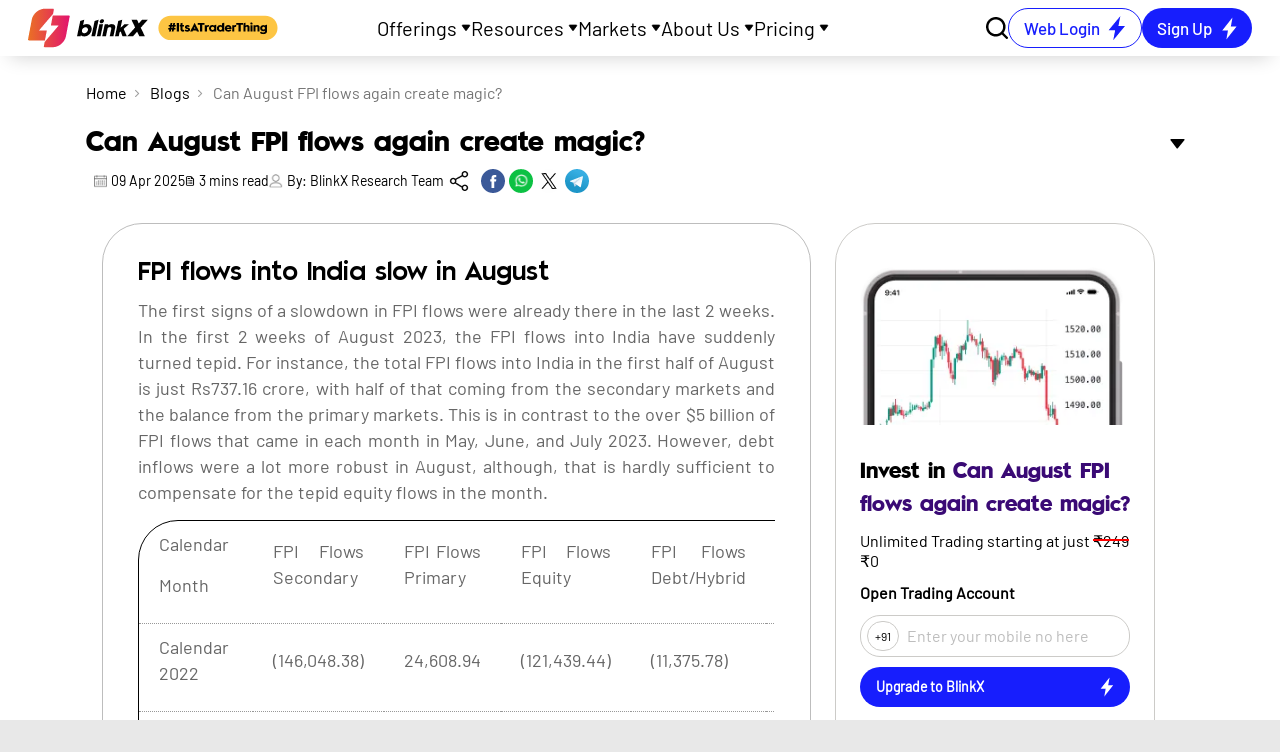

--- FILE ---
content_type: text/html; charset=utf-8
request_url: https://blinkx.in/blogs/can-august-fpi-flows-again-create-magic
body_size: 60612
content:
<!DOCTYPE html><html lang="en" data-critters-container><head><meta name="viewport" content="width=device-width"><title>Can August FPI Flows Trigger Another Market Rally? | BlinkX</title><meta name="description" content="the FPI flows into India have suddenly turned tepid. For instance, the total FPI flows into India in the first half of August is just Rs737.16 crore"><meta name="robots" content="index, follow"><meta charset="UTF-8"><link rel="canonical" href="https://blinkx.in/blogs/can-august-fpi-flows-again-create-magic"><script type="application/ld+json">[{"@context":"https://schema.org/","@type":"BreadcrumbList","itemListElement":[{"@type":"ListItem","position":1,"name":"Home","item":"https://blinkx.in"},{"@type":"ListItem","position":2,"name":"Blogs","item":"https://blinkx.in/blogs"},{"@type":"ListItem","position":3,"name":"Can August FPI flows again create magic?","item":"https://blinkx.in/blogs/can-august-fpi-flows-again-create-magic"}]},{"@context":"https://schema.org","@type":"BlogPosting","mainEntity":{"@type":"WebPage","@id":"https://blinkx.in/blogs/can-august-fpi-flows-again-create-magic"},"headline":"Can August FPI Flows Trigger Another Market Rally? | BlinkX","description":"the FPI flows into India have suddenly turned tepid. For instance, the total FPI flows into India in the first half of August is just Rs737.16 crore","image":"","author":{"@type":"Organization","name":"BlinkX","url":"https://blinkx.in/"},"publisher":{"@type":"Organization","name":"BlinkX","logo":{"@type":"ImageObject","url":"https://blinkx.in/media/footer-logo.svg"}},"datePublished":"Aug 21, 2023","dateModified":"Apr 9, 2025"}]</script><link rel="preload" href="https://blinkx.in/media/blackMenu.svg" as="image" fetchpriority="high"><link rel="preload" as="image" imagesrcset="/_next/image?url=%2Fnxt_assets%2Fcalender.webp&amp;w=16&amp;q=75 1x, /_next/image?url=%2Fnxt_assets%2Fcalender.webp&amp;w=32&amp;q=75 2x" fetchpriority="high"><link rel="preload" as="image" imagesrcset="/_next/image?url=https%3A%2F%2Fblinkx.in%2Fmedia%2Fshare.webp&amp;w=32&amp;q=75 1x, /_next/image?url=https%3A%2F%2Fblinkx.in%2Fmedia%2Fshare.webp&amp;w=48&amp;q=75 2x" fetchpriority="high"><link rel="preload" href="https://blinkx.in/media/fb.svg" as="image" fetchpriority="high"><link rel="preload" href="https://blinkx.in/media/whatsapp.svg" as="image" fetchpriority="high"><link rel="preload" href="https://blinkx.in/media/twitter.svg" as="image" fetchpriority="high"><link rel="preload" href="https://blinkx.in/media/tele.svg" as="image" fetchpriority="high"><link rel="preload" as="image" imagesrcset="/_next/image?url=%2F_next%2Fstatic%2Fmedia%2Ficon-read.cfcf99fc.webp&amp;w=16&amp;q=75 1x, /_next/image?url=%2F_next%2Fstatic%2Fmedia%2Ficon-read.cfcf99fc.webp&amp;w=32&amp;q=75 2x" fetchpriority="high"><link rel="preload" as="image" imagesrcset="/_next/image?url=%2Fnxt_assets%2Fuser.webp&amp;w=16&amp;q=75 1x, /_next/image?url=%2Fnxt_assets%2Fuser.webp&amp;w=32&amp;q=75 2x" fetchpriority="high"><link rel="preload" as="image" imagesrcset="/_next/image?url=https%3A%2F%2Fblinkx.in%2Fmedia%2FMask-group3.png&amp;w=640&amp;q=75 1x, /_next/image?url=https%3A%2F%2Fblinkx.in%2Fmedia%2FMask-group3.png&amp;w=828&amp;q=75 2x" fetchpriority="high"><link rel="preload" href="https://blinkx.in/media/open-demat-acc-new/Bolt.svg" as="image" fetchpriority="high"><meta name="next-head-count" content="18"><link rel="icon" href="https://blinkxwebsitebucket.blinkx.in/images/new-logo.svg"><link rel="preload" href="/_next/static/media/bed9d61ddc84b753-s.p.ttf" as="font" type="font/ttf" crossorigin="anonymous" data-next-font="size-adjust"><link rel="preload" href="/_next/static/media/3d82a12819f9dc6f-s.p.ttf" as="font" type="font/ttf" crossorigin="anonymous" data-next-font="size-adjust"><link rel="preload" href="/_next/static/media/ae5dc49ede6bc1bf-s.p.ttf" as="font" type="font/ttf" crossorigin="anonymous" data-next-font="size-adjust"><link rel="preload" href="/_next/static/media/ac45a6108392ed85-s.p.ttf" as="font" type="font/ttf" crossorigin="anonymous" data-next-font="size-adjust"><link rel="preload" href="/_next/static/media/b0177f7d0fb65d31-s.p.ttf" as="font" type="font/ttf" crossorigin="anonymous" data-next-font="size-adjust"><link rel="preload" href="/_next/static/media/405a565bb77eed5b-s.p.woff2" as="font" type="font/woff2" crossorigin="anonymous" data-next-font="size-adjust"><link rel="preload" href="/_next/static/media/dae7a4d74123df55-s.p.woff2" as="font" type="font/woff2" crossorigin="anonymous" data-next-font="size-adjust"><script defer nomodule src="/_next/static/chunks/polyfills-c67a75d1b6f99dc8.js"></script><script src="/_next/static/chunks/webpack-28481ad82c1c1f17.js" defer></script><script src="/_next/static/chunks/framework-6aa7831d-5f76ca80d83d77d8.js" defer></script><script src="/_next/static/chunks/framework-8cbd2506-b47dc6c83a9d6e9b.js" defer></script><script src="/_next/static/chunks/main-4fb391a6735479b0.js" defer></script><script src="/_next/static/chunks/pages/_app-644c5f66c6718b44.js" defer></script><script src="/_next/static/chunks/bd1a647f-ab8e3cf2c0b48d5b.js" defer></script><script src="/_next/static/chunks/294-648aff53256ab431.js" defer></script><script src="/_next/static/chunks/9578-feca9eb571748327.js" defer></script><script src="/_next/static/chunks/3019-e14b489abfdd1244.js" defer></script><script src="/_next/static/chunks/5851-9f55bdf0654171f7.js" defer></script><script src="/_next/static/chunks/497-52f1121f140916bf.js" defer></script><script src="/_next/static/chunks/961-ef0785f79a08c668.js" defer></script><script src="/_next/static/chunks/988-1e3d76c472e65c6f.js" defer></script><script src="/_next/static/chunks/6619-8fc647d670bf9a87.js" defer></script><script src="/_next/static/chunks/5551-b307c7716399c7f8.js" defer></script><script src="/_next/static/chunks/6779-93bb3451ce04398c.js" defer></script><script src="/_next/static/chunks/9996-1c67b8049a2a53cf.js" defer></script><script src="/_next/static/chunks/6241-fa012460efd190ad.js" defer></script><script src="/_next/static/chunks/1500-33f28f198128b6bf.js" defer></script><script src="/_next/static/chunks/4835-5b79be8f9c7c6da4.js" defer></script><script src="/_next/static/chunks/2652-c5f4aaa7897bec9c.js" defer></script><script src="/_next/static/chunks/4500-f2d643f68386415d.js" defer></script><script src="/_next/static/chunks/pages/blogs/%5Bblogdetails%5D-d35b1169b7acfc1a.js" defer></script><script src="/_next/static/lTC4G6nrXF_cfnOk82RnE/_buildManifest.js" defer></script><script src="/_next/static/lTC4G6nrXF_cfnOk82RnE/_ssgManifest.js" defer></script><style>:root{--swiper-theme-color:#007aff}*,:after,:before{box-sizing:border-box;border:0 solid #eee}:after,:before{--tw-content:""}html{line-height:1.5;-webkit-text-size-adjust:100%;-moz-tab-size:4;-o-tab-size:4;tab-size:4;font-family:var(--font-barlow),Arial,var(--font-barlow),Arial;font-feature-settings:normal;font-variation-settings:normal;-webkit-tap-highlight-color:transparent}body{margin:0;line-height:inherit}h1,h2,h5{font-size:inherit;font-weight:inherit}a{color:inherit;text-decoration:inherit}table{text-indent:0;border-color:inherit;border-collapse:collapse}button,input{font-family:inherit;font-feature-settings:inherit;font-variation-settings:inherit;font-size:100%;font-weight:inherit;line-height:inherit;color:inherit;margin:0;padding:0}button{text-transform:none}[type=button],button{-webkit-appearance:button;background-color:transparent;background-image:none}figure,h1,h2,h5,p{margin:0}ol,ul{list-style:none;margin:0;padding:0}input::-moz-placeholder{opacity:1;color:#bdbdbd}input::placeholder{opacity:1;color:#bdbdbd}button{cursor:pointer}img{display:block;vertical-align:middle}img{max-width:100%;height:auto}*,:after,:before{--tw-border-spacing-x:0;--tw-border-spacing-y:0;--tw-translate-x:0;--tw-translate-y:0;--tw-rotate:0;--tw-skew-x:0;--tw-skew-y:0;--tw-scale-x:1;--tw-scale-y:1;--tw-pan-x: ;--tw-pan-y: ;--tw-pinch-zoom: ;--tw-scroll-snap-strictness:proximity;--tw-gradient-from-position: ;--tw-gradient-via-position: ;--tw-gradient-to-position: ;--tw-ordinal: ;--tw-slashed-zero: ;--tw-numeric-figure: ;--tw-numeric-spacing: ;--tw-numeric-fraction: ;--tw-ring-inset: ;--tw-ring-offset-width:0px;--tw-ring-offset-color:#fff;--tw-ring-color:rgba(59,130,246,.5);--tw-ring-offset-shadow:0 0 #0000;--tw-ring-shadow:0 0 #0000;--tw-shadow:0 0 #0000;--tw-shadow-colored:0 0 #0000;--tw-blur: ;--tw-brightness: ;--tw-contrast: ;--tw-grayscale: ;--tw-hue-rotate: ;--tw-invert: ;--tw-saturate: ;--tw-sepia: ;--tw-drop-shadow: ;--tw-backdrop-blur: ;--tw-backdrop-brightness: ;--tw-backdrop-contrast: ;--tw-backdrop-grayscale: ;--tw-backdrop-hue-rotate: ;--tw-backdrop-invert: ;--tw-backdrop-opacity: ;--tw-backdrop-saturate: ;--tw-backdrop-sepia: }.visible{visibility:visible}.fixed{position:fixed}.absolute{position:absolute}.relative{position:relative}.sticky{position:sticky}.inset-x-0{left:0;right:0}.bottom-0{bottom:0}.left-1\/2{left:50%}.top-0{top:0}.top-\[80px\]{top:80px}.z-40{z-index:40}.z-50{z-index:50}.z-\[100\]{z-index:100}.z-\[999\]{z-index:999}.order-2{order:2}.mx-2{margin-left:.5rem;margin-right:.5rem}.mx-4{margin-left:1rem;margin-right:1rem}.mx-auto{margin-left:auto;margin-right:auto}.\!mb-\[0px\]{margin-bottom:0!important}.-ml-\[500\%\]{margin-left:-500%}.-ml-\[990\%\]{margin-left:-990%}.mb-2{margin-bottom:.5rem}.mb-4{margin-bottom:1rem}.mb-\[-15px\]{margin-bottom:-15px}.mb-\[10px\]{margin-bottom:10px}.mb-auto{margin-bottom:auto}.ml-2{margin-left:.5rem}.ml-4{margin-left:1rem}.ml-\[10px\]{margin-left:10px}.ml-\[5px\]{margin-left:5px}.ml-auto{margin-left:auto}.mr-2{margin-right:.5rem}.mr-\[10px\]{margin-right:10px}.mr-\[8px\]{margin-right:8px}.mt-0{margin-top:0}.mt-4{margin-top:1rem}.mt-\[14px\]{margin-top:14px}.mt-\[20px\]{margin-top:20px}.mt-\[5px\]{margin-top:5px}.mt-\[7px\]{margin-top:7px}.block{display:block}.inline-block{display:inline-block}.flex{display:flex}.table{display:table}.grid{display:grid}.hidden{display:none}.\!h-2{height:.5rem!important}.h-2{height:.5rem}.h-4{height:1rem}.h-9{height:2.25rem}.h-\[10px\]{height:10px}.h-\[20px\]{height:20px}.h-\[24px\]{height:24px}.h-\[40px\]{height:40px}.h-\[43px\]{height:43px}.h-\[6px\]{height:6px}.h-\[8px\]{height:8px}.h-auto{height:auto}.\!w-8{width:2rem!important}.w-2{width:.5rem}.w-4{width:1rem}.w-\[100\%\]{width:100%}.w-\[10px\]{width:10px}.w-\[143px\]{width:143px}.w-\[14px\]{width:14px}.w-\[17px\]{width:17px}.w-\[200px\]{width:200px}.w-\[20px\]{width:20px}.w-\[22px\]{width:22px}.w-\[6px\]{width:6px}.w-\[73px\]{width:73px}.w-\[8px\]{width:8px}.w-\[95\%\]{width:95%}.w-full{width:100%}.w-max{width:-moz-max-content;width:max-content}.min-w-\[110px\]{min-width:110px}.min-w-\[130px\]{min-width:130px}.min-w-\[150px\]{min-width:150px}.min-w-\[200px\]{min-width:200px}.min-w-\[20px\]{min-width:20px}.max-w-\[1260px\]{max-width:1260px}.max-w-\[200px\]{max-width:200px}.max-w-\[210px\]{max-width:210px}.max-w-\[250px\]{max-width:250px}.max-w-screen-2xl{max-width:1320px}.flex-shrink-0{flex-shrink:0}.-translate-x-1\/2{--tw-translate-x:-50%}.-translate-x-1\/2{transform:translate(var(--tw-translate-x),var(--tw-translate-y)) rotate(var(--tw-rotate)) skewX(var(--tw-skew-x)) skewY(var(--tw-skew-y)) scaleX(var(--tw-scale-x)) scaleY(var(--tw-scale-y))}.rotate-0{transform:translate(var(--tw-translate-x),var(--tw-translate-y)) rotate(var(--tw-rotate)) skewX(var(--tw-skew-x)) skewY(var(--tw-skew-y)) scaleX(var(--tw-scale-x)) scaleY(var(--tw-scale-y))}.rotate-0{--tw-rotate:0deg}.rotate-45{transform:translate(var(--tw-translate-x),var(--tw-translate-y)) rotate(var(--tw-rotate)) skewX(var(--tw-skew-x)) skewY(var(--tw-skew-y)) scaleX(var(--tw-scale-x)) scaleY(var(--tw-scale-y))}.rotate-45{--tw-rotate:45deg}.transform{transform:translate(var(--tw-translate-x),var(--tw-translate-y)) rotate(var(--tw-rotate)) skewX(var(--tw-skew-x)) skewY(var(--tw-skew-y)) scaleX(var(--tw-scale-x)) scaleY(var(--tw-scale-y))}.cursor-pointer{cursor:pointer}.grid-cols-2{grid-template-columns:repeat(2,minmax(0,1fr))}.flex-row{flex-direction:row}.flex-col{flex-direction:column}.flex-wrap{flex-wrap:wrap}.content-around{align-content:space-around}.items-center{align-items:center}.items-stretch{align-items:stretch}.justify-center{justify-content:center}.justify-between{justify-content:space-between}.justify-evenly{justify-content:space-evenly}.gap-2{gap:.5rem}.gap-24{gap:6rem}.gap-3{gap:.75rem}.gap-4{gap:1rem}.gap-8{gap:2rem}.gap-\[10px\]{gap:10px}.gap-\[30px\]{gap:30px}.gap-\[4px\]{gap:4px}.gap-\[5px\]{gap:5px}.gap-\[8px\]{gap:8px}.space-x-1>:not([hidden])~:not([hidden]){--tw-space-x-reverse:0;margin-right:calc(.25rem * var(--tw-space-x-reverse));margin-left:calc(.25rem * calc(1 - var(--tw-space-x-reverse)))}.space-x-2>:not([hidden])~:not([hidden]){--tw-space-x-reverse:0;margin-right:calc(.5rem * var(--tw-space-x-reverse));margin-left:calc(.5rem * calc(1 - var(--tw-space-x-reverse)))}.overflow-hidden{overflow:hidden}.overflow-y-auto{overflow-y:auto}.overscroll-none{overscroll-behavior:none}.whitespace-nowrap{white-space:nowrap}.text-pretty{text-wrap:pretty}.break-words{overflow-wrap:break-word}.rounded-2xl{border-radius:1rem}.rounded-\[100px\]{border-radius:100px}.rounded-\[10px\]{border-radius:10px}.rounded-\[20px\]{border-radius:20px}.rounded-\[40px\]{border-radius:40px}.rounded-\[50px\]{border-radius:50px}.rounded-\[5px\]{border-radius:5px}.rounded-full{border-radius:9999px}.rounded-lg{border-radius:.5rem}.border{border-width:1px}.border-0{border-width:0}.border-\[1px\]{border-width:1px}.border-r-2{border-right-width:2px}.border-none{border-style:none}.border-\[\#CCCBC8\]{--tw-border-opacity:1;border-color:rgb(204 203 200/var(--tw-border-opacity))}.border-blue{--tw-border-opacity:1;border-color:rgb(23 30 253/var(--tw-border-opacity))}.border-gray-400{--tw-border-opacity:1;border-color:rgb(189 189 189/var(--tw-border-opacity))}.border-transparent{border-color:transparent}.bg-\[\#171EFD\]{--tw-bg-opacity:1;background-color:rgb(23 30 253/var(--tw-bg-opacity))}.bg-\[\#ED0C6E\]{--tw-bg-opacity:1;background-color:rgb(237 12 110/var(--tw-bg-opacity))}.bg-\[\#fff\]{--tw-bg-opacity:1;background-color:rgb(255 255 255/var(--tw-bg-opacity))}.bg-blue{--tw-bg-opacity:1;background-color:rgb(23 30 253/var(--tw-bg-opacity))}.bg-transparent{background-color:transparent}.bg-white{--tw-bg-opacity:1;background-color:rgb(255 255 255/var(--tw-bg-opacity))}.p-4{padding:1rem}.p-5{padding:1.25rem}.p-\[13px\]{padding:13px}.p-\[14px\]{padding:14px}.p-\[35px\]{padding:35px}.px-2{padding-left:.5rem;padding-right:.5rem}.px-4{padding-left:1rem;padding-right:1rem}.px-8{padding-left:2rem;padding-right:2rem}.px-\[10px\]{padding-left:10px;padding-right:10px}.px-\[15px\]{padding-left:15px;padding-right:15px}.px-\[16px\]{padding-left:16px;padding-right:16px}.px-\[6px\]{padding-left:6px;padding-right:6px}.py-1{padding-top:.25rem;padding-bottom:.25rem}.py-\[10px\]{padding-top:10px;padding-bottom:10px}.py-\[11px\]{padding-top:11px;padding-bottom:11px}.py-\[15px\]{padding-top:15px;padding-bottom:15px}.py-\[2px\]{padding-top:2px;padding-bottom:2px}.py-\[7px\]{padding-top:7px;padding-bottom:7px}.py-\[8px\]{padding-top:8px;padding-bottom:8px}.py-\[9px\]{padding-top:9px;padding-bottom:9px}.pb-1{padding-bottom:.25rem}.pb-2{padding-bottom:.5rem}.pb-\[34px\]{padding-bottom:34px}.pl-\[20px\]{padding-left:20px}.pt-1{padding-top:.25rem}.pt-4{padding-top:1rem}.pt-\[10px\]{padding-top:10px}.pt-\[35px\]{padding-top:35px}.pt-\[60px\]{padding-top:60px}.text-left{text-align:left}.text-center{text-align:center}.\!font-barlow{font-family:var(--font-barlow)!important}.\!font-blinkxSansBlack{font-family:var(--font-blinkxSansBlack),Arial!important}.font-barlow{font-family:var(--font-barlow)}.font-barlowBold{font-family:var(--font-barlowBold)}.font-barlowMedium{font-family:var(--font-barlowMedium)}.font-barlowSemibold{font-family:var(--font-barlowSemibold)}.font-blinkxSansBlack{font-family:var(--font-blinkxSansBlack),Arial}.font-blinkxSansBold{font-family:var(--font-blinkxSansBold),Arial}.text-3xl{font-size:1.875rem;line-height:2.25rem}.text-\[12px\]{font-size:12px}.text-\[14px\]{font-size:14px}.text-\[15px\]{font-size:15px}.text-\[17px\]{font-size:17px}.text-\[20px\]{font-size:20px}.text-\[22px\]{font-size:22px}.text-\[24px\]{font-size:24px}.text-base{font-size:1rem;line-height:1.5rem}.text-xs{font-size:.75rem;line-height:1rem}.font-bold{font-weight:700}.font-light{font-weight:300}.font-normal{font-weight:400}.font-semibold{font-weight:600}.leading-10{line-height:2.5rem}.leading-6{line-height:1.5rem}.leading-8{line-height:2rem}.leading-\[15px\]{line-height:15px}.leading-\[20px\]{line-height:20px}.\!text-white{--tw-text-opacity:1!important}.\!text-white{color:rgb(255 255 255/var(--tw-text-opacity))!important}.text-\[\#000000\]{--tw-text-opacity:1;color:rgb(0 0 0/var(--tw-text-opacity))}.text-\[\#000\]{--tw-text-opacity:1;color:rgb(0 0 0/var(--tw-text-opacity))}.text-\[\#262626\]{--tw-text-opacity:1;color:rgb(38 38 38/var(--tw-text-opacity))}.text-\[\#3A0A75\]{--tw-text-opacity:1;color:rgb(58 10 117/var(--tw-text-opacity))}.text-\[\#6D6D6D\]{--tw-text-opacity:1;color:rgb(109 109 109/var(--tw-text-opacity))}.text-black{--tw-text-opacity:1;color:rgb(0 0 0/var(--tw-text-opacity))}.text-blue{--tw-text-opacity:1;color:rgb(23 30 253/var(--tw-text-opacity))}.text-gray-600{--tw-text-opacity:1;color:rgb(117 117 117/var(--tw-text-opacity))}.text-white{--tw-text-opacity:1;color:rgb(255 255 255/var(--tw-text-opacity))}.underline{text-decoration-line:underline}.opacity-0{opacity:0}.shadow-2xl{box-shadow:var(--tw-ring-offset-shadow,0 0 #0000),var(--tw-ring-shadow,0 0 #0000),var(--tw-shadow)}.shadow-2xl{--tw-shadow:0 25px 50px -12px rgba(0,0,0,.25);--tw-shadow-colored:0 25px 50px -12px var(--tw-shadow-color)}.shadow-none{box-shadow:var(--tw-ring-offset-shadow,0 0 #0000),var(--tw-ring-shadow,0 0 #0000),var(--tw-shadow)}.shadow-none{--tw-shadow:0 0 rgb(0,0/0,0);--tw-shadow-colored:0 0 var(--tw-shadow-color)}.outline-none{outline:2px solid transparent;outline-offset:2px}.backdrop-blur-sm{-webkit-backdrop-filter:var(--tw-backdrop-blur) var(--tw-backdrop-brightness) var(--tw-backdrop-contrast) var(--tw-backdrop-grayscale) var(--tw-backdrop-hue-rotate) var(--tw-backdrop-invert) var(--tw-backdrop-opacity) var(--tw-backdrop-saturate) var(--tw-backdrop-sepia);backdrop-filter:var(--tw-backdrop-blur) var(--tw-backdrop-brightness) var(--tw-backdrop-contrast) var(--tw-backdrop-grayscale) var(--tw-backdrop-hue-rotate) var(--tw-backdrop-invert) var(--tw-backdrop-opacity) var(--tw-backdrop-saturate) var(--tw-backdrop-sepia)}.backdrop-blur-sm{--tw-backdrop-blur:blur(4px)}.transition-opacity{transition-property:opacity;transition-timing-function:cubic-bezier(.4,0,.2,1);transition-duration:.15s}.duration-500{transition-duration:.5s}.duration-\[700ms\]{transition-duration:.7s}.ease-in-out{transition-timing-function:cubic-bezier(.4,0,.2,1)}@import url("https://fonts.googleapis.com/css2?family=Barlow:wght@400;700&display=swap");html{scroll-behavior:smooth}body{font-family:font-barlow,sans-serif;background:rgb(var(--new-background-rgb))}.table{display:block;overflow-x:auto;--tw-text-opacity:1;color:rgb(0 0 0/var(--tw-text-opacity))}.table td:first-of-type{font-weight:500}button{font-family:var(--font-barlow)!important;font-size:14px}:root{--foreground-rgb:0,0,0;--background-start-rgb:214,219,220;--background-end-rgb:255,255,255;--new-background-rgb:232,232,232}*{--tw-ring-color:#dd0c6f;--tw-ring-offset-width:3px;--tw-ring-offset-color:#dd0c6f}.after\:absolute:after{content:var(--tw-content);position:absolute}.after\:left-0:after{content:var(--tw-content);left:0}.after\:top-1\/2:after{content:var(--tw-content);top:50%}.after\:h-\[2px\]:after{content:var(--tw-content);height:2px}.after\:w-full:after{content:var(--tw-content);width:100%}.after\:origin-center:after{content:var(--tw-content);transform-origin:center}.after\:bg-red-600:after{content:var(--tw-content);--tw-bg-opacity:1;background-color:rgb(229 57 53/var(--tw-bg-opacity))}.hover\:border-white:hover{--tw-border-opacity:1;border-color:rgb(255 255 255/var(--tw-border-opacity))}.hover\:bg-\[\#F5F5F5\]:hover{--tw-bg-opacity:1;background-color:rgb(245 245 245/var(--tw-bg-opacity))}.hover\:text-\[\#A0A0A0\]:hover{--tw-text-opacity:1;color:rgb(160 160 160/var(--tw-text-opacity))}.focus\:border-white:focus{--tw-border-opacity:1;border-color:rgb(255 255 255/var(--tw-border-opacity))}.focus\:outline-none:focus{outline:2px solid transparent;outline-offset:2px}@media (min-width:540px){.sm\:mx-2{margin-left:.5rem;margin-right:.5rem}.sm\:mb-\[10px\]{margin-bottom:10px}.sm\:mt-2{margin-top:.5rem}.sm\:block{display:block}.sm\:hidden{display:none}.sm\:w-\[220px\]{width:220px}.sm\:gap-0{gap:0}.sm\:gap-10{gap:2.5rem}.sm\:gap-16{gap:4rem}.sm\:p-0{padding:0}.sm\:px-6{padding-left:1.5rem;padding-right:1.5rem}.sm\:py-2{padding-top:.5rem;padding-bottom:.5rem}.sm\:py-4{padding-top:1rem;padding-bottom:1rem}.sm\:pb-0{padding-bottom:0}.sm\:pt-0{padding-top:0}.sm\:text-\[16px\]{font-size:16px}.sm\:text-\[24px\]{font-size:24px}.sm\:text-\[28px\]{font-size:28px}}@media (min-width:720px){.md\:order-1{order:1}.md\:mt-\[5px\]{margin-top:5px}.md\:block{display:block}.md\:flex{display:flex}.md\:hidden{display:none}.md\:h-\[22px\]{height:22px}.md\:h-\[32px\]{height:32px}.md\:h-\[40px\]{height:40px}.md\:w-\[120px\]{width:120px}.md\:w-\[22px\]{width:22px}.md\:w-\[32px\]{width:32px}.md\:min-w-\[120px\]{min-width:120px}.md\:flex-row{flex-direction:row}.md\:gap-6{gap:1.5rem}.md\:gap-\[20px\]{gap:20px}.md\:p-5{padding:1.25rem}.md\:px-\[18px\]{padding-left:18px;padding-right:18px}.md\:text-\[20px\]{font-size:20px}}@media (min-width:960px){.lg\:mx-4{margin-left:1rem;margin-right:1rem}.lg\:block{display:block}.lg\:hidden{display:none}.lg\:w-\[64\%\]{width:64%}.lg\:max-w-xs{max-width:20rem}}@media (min-width:1140px){.xl\:mx-auto{margin-left:auto;margin-right:auto}.xl\:max-w-screen-xl{max-width:1140px}.xl\:max-w-xs{max-width:20rem}}:root{--fa-font-solid:normal 900 1em/1 "Font Awesome 6 Solid";--fa-font-regular:normal 400 1em/1 "Font Awesome 6 Regular";--fa-font-light:normal 300 1em/1 "Font Awesome 6 Light";--fa-font-thin:normal 100 1em/1 "Font Awesome 6 Thin";--fa-font-duotone:normal 900 1em/1 "Font Awesome 6 Duotone";--fa-font-sharp-solid:normal 900 1em/1 "Font Awesome 6 Sharp";--fa-font-sharp-regular:normal 400 1em/1 "Font Awesome 6 Sharp";--fa-font-sharp-light:normal 300 1em/1 "Font Awesome 6 Sharp";--fa-font-sharp-thin:normal 100 1em/1 "Font Awesome 6 Sharp";--fa-font-brands:normal 400 1em/1 "Font Awesome 6 Brands"}.__variable_0241a4{--font-barlowBold:"__barlowBold_0241a4","__barlowBold_Fallback_0241a4"}.__variable_e57259{--font-barlow:"__barlow_e57259","__barlow_Fallback_e57259"}.__variable_8258ac{--font-blinkx:"__blinkx_8258ac","__blinkx_Fallback_8258ac"}.__variable_67bad8{--font-barlowSemibold:"__barlowSemibold_67bad8","__barlowSemibold_Fallback_67bad8"}.__variable_a11337{--font-barlowMedium:"__barlowMedium_a11337","__barlowMedium_Fallback_a11337"}.__variable_bd84cd{--font-blinkxSansBlack:"__blinkxSansNewBlack_bd84cd","__blinkxSansNewBlack_Fallback_bd84cd"}.__variable_d37166{--font-blinkxSansBold:"__blinkxSansNewBold_d37166","__blinkxSansNewBold_Fallback_d37166"}.leadform_diagonalStrike__RDW2Y{position:relative;display:inline-block}.leadform_diagonalStrike__RDW2Y:after{content:"";position:absolute;top:42%;left:0;width:100%;height:2px;background-color:red;transform:rotate(0deg);transform-origin:center}.style_blogData__prgoH h2{font-family:var(--font-blinkxSansBold),Arial!important;font-size:26px;line-height:2.5rem}.style_blogData__prgoH h2{--tw-text-opacity:1;color:rgb(0 0 0/var(--tw-text-opacity))}</style><link rel="stylesheet" href="/_next/static/css/bc976b47923aa167.css" data-n-g media="print" onload="this.media='all'"><noscript><link rel="stylesheet" href="/_next/static/css/bc976b47923aa167.css" data-n-g></noscript><link rel="stylesheet" href="/_next/static/css/fb4eb1059ecb51f3.css" data-n-p media="print" onload="this.media='all'"><noscript><link rel="stylesheet" href="/_next/static/css/fb4eb1059ecb51f3.css" data-n-p></noscript><noscript data-n-css></noscript></head><body><div id="__next"><main class="__variable_0241a4 bg-white __variable_e57259 __variable_8258ac __variable_67bad8 __variable_a11337 __variable_bd84cd __variable_d37166"><div class="bg-white"><section class="popover-container hidden !font-barlow lg:block"><div class="fixed top-0 z-[999] w-full backdrop-blur-sm shadow-none" style="box-shadow:0 10px 20px -10px rgba(0, 0, 0, 0.2)"><nav class="flexBetween max-container padding-container z-50 bg-white
      flex flex-row
      "><div class="flexBetween max-container padding-container mx-auto flex w-full max-w-[1260px] flex-row items-center gap-8 overscroll-none px-[10px] py-[8px] md:px-[18px]"><div class="flex align-center"><a href="https://blinkx.in/"><img alt="logo" loading="lazy" width="150" height="150" decoding="async" data-nimg="1" class="h-[43px] w-[143px] md:h-[40px] md:w-[120px] md:min-w-[120px]" style="color:transparent" src="https://blinkx.in/media/footer-logo.svg"></a><img alt="close" loading="lazy" width="20" height="20" decoding="async" data-nimg="1" class="h-[43px] w-[143px] ml-[10px] md:h-[40px] md:w-[120px] md:min-w-[120px]" style="color:transparent" src="https://blinkx.in/media/ItsATraderThing.svg"></div><div class="mx-auto flex flex-row items-center justify-center gap-[30px] pl-[20px]"><div class="cursor-pointer"><div class="flex flex-row items-center gap-[8px] whitespace-nowrap"><p class="text-[#000] text-[20px] font-barlow">Offerings<!-- --> </p><img alt="dropdown" loading="lazy" width="20" height="20" decoding="async" data-nimg="1" class="h-[10px] w-[10px]  " style="color:transparent" src="/nxt_assets/svg/dropdown.svg"> </div><div class="relative whitespace-nowrap hidden"><div class="absolute left-1/2 z-[999] -translate-x-1/2 transform border-none bg-transparent pt-[10px] shadow-none"><div class><div class="relative mx-auto mb-[-15px] h-[20px] w-[20px] rotate-45 bg-white z-1"></div><div class="relative z-2"><div class="font-barlowMedium fixed nav-detail flex flex-row shadow-2xl bg-white mx-auto text-black rounded-2xl -ml-[990%]"><div class="py-[15px] border-r-2 min-w-[200px] w-max  flex flex-col flex-wrap gap-[5px] font-barlowBold"><div class="px-8 py-[7px] flex flex-row min-w-[150px] max-w-[200px] hover:bg-[#F5F5F5]"><p>Invest</p></div><div class="px-8 py-[7px] flex flex-row min-w-[150px] max-w-[200px] hover:bg-[#F5F5F5]"><p>Trade</p></div><div class="px-8 py-[7px] flex flex-row min-w-[150px] max-w-[200px] hover:bg-[#F5F5F5]"><p>Platforms</p></div></div><div class="py-[15px] px-8 flex flex-col flex-wrap gap-[5px] w-max min-w-[200px] "><div class="py-[7px] flex flex-row items-center gap-2 min-w-[150px] max-w-[250px] text-[15px]"><div style="background:linear-gradient(94.56deg, #440F76 0.46%, #6B1FA5 52.8%, #FF6835 110.92%)" class="h-[8px] w-[8px] rounded-full flex-shrink-0 mb-auto mt-[7px]"></div><a class="text-pretty whitespace-nowrap " href="https://blinkx.in/equity-trading">Equity Trading</a></div><div class="py-[7px] flex flex-row items-center gap-2 min-w-[150px] max-w-[250px] text-[15px]"><div style="background:linear-gradient(94.56deg, #440F76 0.46%, #6B1FA5 52.8%, #FF6835 110.92%)" class="h-[8px] w-[8px] rounded-full flex-shrink-0 mb-auto mt-[7px]"></div><a class="text-pretty whitespace-nowrap " href="https://blinkx.in/ipo">IPO</a></div><div class="py-[7px] flex flex-row items-center gap-2 min-w-[150px] max-w-[250px] text-[15px]"><div style="background:linear-gradient(94.56deg, #440F76 0.46%, #6B1FA5 52.8%, #FF6835 110.92%)" class="h-[8px] w-[8px] rounded-full flex-shrink-0 mb-auto mt-[7px]"></div><a class="text-pretty whitespace-nowrap " href="https://blinkx.in/mutual-funds">Mutual Funds</a></div><div class="py-[7px] flex flex-row items-center gap-2 min-w-[150px] max-w-[250px] text-[15px]"><div style="background:linear-gradient(94.56deg, #440F76 0.46%, #6B1FA5 52.8%, #FF6835 110.92%)" class="h-[8px] w-[8px] rounded-full flex-shrink-0 mb-auto mt-[7px]"></div><a class="text-pretty whitespace-nowrap " href="https://blinkx.in/option-trading">Option Trading</a></div><div class="py-[7px] flex flex-row items-center gap-2 min-w-[150px] max-w-[250px] text-[15px]"><div style="background:linear-gradient(94.56deg, #440F76 0.46%, #6B1FA5 52.8%, #FF6835 110.92%)" class="h-[8px] w-[8px] rounded-full flex-shrink-0 mb-auto mt-[7px]"></div><a class="text-pretty whitespace-nowrap " href="https://blinkx.in/future-trading">Future Trading</a></div><div class="py-[7px] flex flex-row items-center gap-2 min-w-[150px] max-w-[250px] text-[15px]"><div style="background:linear-gradient(94.56deg, #440F76 0.46%, #6B1FA5 52.8%, #FF6835 110.92%)" class="h-[8px] w-[8px] rounded-full flex-shrink-0 mb-auto mt-[7px]"></div><a class="text-pretty whitespace-nowrap " href="https://blinkx.in/margin-trading-funding">Margin Trading Funding</a></div><div class="py-[7px] flex flex-row items-center gap-2 min-w-[150px] max-w-[250px] text-[15px]"><div style="background:linear-gradient(94.56deg, #440F76 0.46%, #6B1FA5 52.8%, #FF6835 110.92%)" class="h-[8px] w-[8px] rounded-full flex-shrink-0 mb-auto mt-[7px]"></div><a class="text-pretty whitespace-nowrap " href="https://blinkx.in/insights">Insights</a></div><div class="py-[7px] flex flex-row items-center gap-2 min-w-[150px] max-w-[250px] text-[15px]"><div style="background:linear-gradient(94.56deg, #440F76 0.46%, #6B1FA5 52.8%, #FF6835 110.92%)" class="h-[8px] w-[8px] rounded-full flex-shrink-0 mb-auto mt-[7px]"></div><a class="text-pretty whitespace-nowrap " href="https://blinkx.in/trading-app">BlinkX Stock Broking App</a></div><div class="py-[7px] flex flex-row items-center gap-2 min-w-[150px] max-w-[250px] text-[15px]"><div style="background:linear-gradient(94.56deg, #440F76 0.46%, #6B1FA5 52.8%, #FF6835 110.92%)" class="h-[8px] w-[8px] rounded-full flex-shrink-0 mb-auto mt-[7px]"></div><a class="text-pretty whitespace-nowrap " href="https://blinkx.in/tools-and-resource">BlinkX Desktop Terminal</a></div><div class="py-[7px] flex flex-row items-center gap-2 min-w-[150px] max-w-[250px] text-[15px]"><div style="background:linear-gradient(94.56deg, #440F76 0.46%, #6B1FA5 52.8%, #FF6835 110.92%)" class="h-[8px] w-[8px] rounded-full flex-shrink-0 mb-auto mt-[7px]"></div><a class="text-pretty whitespace-nowrap " href="https://tradex.blinkx.in/">Web Trading Platform</a></div></div></div></div></div></div></div></div><div class="cursor-pointer"><div class="flex flex-row items-center gap-[8px] whitespace-nowrap"><p class="text-[#000] text-[20px] font-barlow">Resources<!-- --> </p><img alt="dropdown" loading="lazy" width="20" height="20" decoding="async" data-nimg="1" class="h-[10px] w-[10px]  " style="color:transparent" src="/nxt_assets/svg/dropdown.svg"> </div><div class="relative whitespace-nowrap hidden"><div class="absolute left-1/2 z-[999] -translate-x-1/2 transform border-none bg-transparent pt-[10px] shadow-none"><div class><div class="relative mx-auto mb-[-15px] h-[20px] w-[20px] rotate-45 bg-white z-1"></div><div class="relative z-2"><div class="font-barlowMedium fixed nav-detail flex flex-row shadow-2xl bg-white mx-auto text-black rounded-2xl -ml-[990%]"><div class="py-[15px] border-r-2 min-w-[200px] w-max  flex flex-col flex-wrap gap-[5px] font-barlowBold"><div class="px-8 py-[7px] flex flex-row min-w-[150px] max-w-[200px] hover:bg-[#F5F5F5]"><p>Knowledgebase</p></div><div class="px-8 py-[7px] flex flex-row min-w-[150px] max-w-[200px] hover:bg-[#F5F5F5]"><p>Blogs</p></div><div class="px-8 py-[7px] flex flex-row min-w-[150px] max-w-[200px] hover:bg-[#F5F5F5]"><p>Webstories</p></div><div class="px-8 py-[7px] flex flex-row min-w-[150px] max-w-[200px] hover:bg-[#F5F5F5]"><p>Calculators</p></div><div class="px-8 py-[7px] flex flex-row min-w-[150px] max-w-[200px] hover:bg-[#F5F5F5]"><p>Screeners</p></div><div class="px-8 py-[7px] flex flex-row min-w-[150px] max-w-[200px] hover:bg-[#F5F5F5]"><p>Insights</p></div></div><div class="py-[15px] border-r-2 flex flex-col flex-wrap gap-[5px] font-barlowSemibold w-max min-w-[200px] "><div class="px-4 py-[7px] flex flex-row min-w-[150px] max-w-[210px] items-center gap-2 w-full hover:bg-[#F5F5F5]"><div style="background:linear-gradient(94.56deg, #440F76 0.46%, #6B1FA5 52.8%, #FF6835 110.92%)" class="h-2 w-2 rounded-full flex-shrink-0"></div><p>Demat Account</p></div><div class="px-4 py-[7px] flex flex-row min-w-[150px] max-w-[210px] items-center gap-2 w-full hover:bg-[#F5F5F5]"><div style="background:linear-gradient(94.56deg, #440F76 0.46%, #6B1FA5 52.8%, #FF6835 110.92%)" class="h-2 w-2 rounded-full flex-shrink-0"></div><p>Equity Trading</p></div><div class="px-4 py-[7px] flex flex-row min-w-[150px] max-w-[210px] items-center gap-2 w-full hover:bg-[#F5F5F5]"><div style="background:linear-gradient(94.56deg, #440F76 0.46%, #6B1FA5 52.8%, #FF6835 110.92%)" class="h-2 w-2 rounded-full flex-shrink-0"></div><p>Intraday Trading</p></div><div class="px-4 py-[7px] flex flex-row min-w-[150px] max-w-[210px] items-center gap-2 w-full hover:bg-[#F5F5F5]"><div style="background:linear-gradient(94.56deg, #440F76 0.46%, #6B1FA5 52.8%, #FF6835 110.92%)" class="h-2 w-2 rounded-full flex-shrink-0"></div><p>Trading Account</p></div><div class="px-4 py-[7px] flex flex-row min-w-[150px] max-w-[210px] items-center gap-2 w-full hover:bg-[#F5F5F5]"><div style="background:linear-gradient(94.56deg, #440F76 0.46%, #6B1FA5 52.8%, #FF6835 110.92%)" class="h-2 w-2 rounded-full flex-shrink-0"></div><p>IPO</p></div><div class="px-4 py-[7px] flex flex-row min-w-[150px] max-w-[210px] items-center gap-2 w-full hover:bg-[#F5F5F5]"><div style="background:linear-gradient(94.56deg, #440F76 0.46%, #6B1FA5 52.8%, #FF6835 110.92%)" class="h-2 w-2 rounded-full flex-shrink-0"></div><p>Derivatives</p></div><div class="px-4 py-[7px] flex flex-row min-w-[150px] max-w-[210px] items-center gap-2 w-full hover:bg-[#F5F5F5]"><div style="background:linear-gradient(94.56deg, #440F76 0.46%, #6B1FA5 52.8%, #FF6835 110.92%)" class="h-2 w-2 rounded-full flex-shrink-0"></div><p>Dividend</p></div><div class="px-4 py-[7px] flex flex-row min-w-[150px] max-w-[210px] items-center gap-2 w-full hover:bg-[#F5F5F5]"><div style="background:linear-gradient(94.56deg, #440F76 0.46%, #6B1FA5 52.8%, #FF6835 110.92%)" class="h-2 w-2 rounded-full flex-shrink-0"></div><p>PE Ratio</p></div><div class="px-4 py-[7px] flex flex-row min-w-[150px] max-w-[210px] items-center gap-2 w-full hover:bg-[#F5F5F5]"><div style="background:linear-gradient(94.56deg, #440F76 0.46%, #6B1FA5 52.8%, #FF6835 110.92%)" class="h-2 w-2 rounded-full flex-shrink-0"></div><p>PB Ratio</p></div><div class="px-4 py-[7px] flex flex-row min-w-[150px] max-w-[210px] items-center gap-2 w-full hover:bg-[#F5F5F5]"><div style="background:linear-gradient(94.56deg, #440F76 0.46%, #6B1FA5 52.8%, #FF6835 110.92%)" class="h-2 w-2 rounded-full flex-shrink-0"></div><p>ISIN</p></div><div class="px-4 py-[7px] flex flex-row min-w-[150px] max-w-[210px] items-center gap-2 w-full hover:bg-[#F5F5F5]"><div style="background:linear-gradient(94.56deg, #440F76 0.46%, #6B1FA5 52.8%, #FF6835 110.92%)" class="h-2 w-2 rounded-full flex-shrink-0"></div><p>Market Cap</p></div><div class="px-4 py-[7px] flex flex-row min-w-[150px] max-w-[210px] items-center gap-2 w-full hover:bg-[#F5F5F5]"><div style="background:linear-gradient(94.56deg, #440F76 0.46%, #6B1FA5 52.8%, #FF6835 110.92%)" class="h-2 w-2 rounded-full flex-shrink-0"></div><p>Share Price History</p></div><div class="px-4 py-[7px] flex flex-row min-w-[150px] max-w-[210px] items-center gap-2 w-full hover:bg-[#F5F5F5]"><div style="background:linear-gradient(94.56deg, #440F76 0.46%, #6B1FA5 52.8%, #FF6835 110.92%)" class="h-2 w-2 rounded-full flex-shrink-0"></div><p>Share Holding Pattern</p></div></div><div class="py-[15px] px-8 flex flex-col flex-wrap gap-[5px] w-max min-w-[200px] "><div class="py-[7px] flex flex-row items-center gap-2 min-w-[150px] max-w-[250px] text-[15px]"><div style="background:linear-gradient(94.56deg, #440F76 0.46%, #6B1FA5 52.8%, #FF6835 110.92%)" class="h-[8px] w-[8px] rounded-full flex-shrink-0 mb-auto mt-[7px]"></div><a class="text-pretty whitespace-nowrap " href="https://blinkx.in/en/knowledge-base/demat-account/how-to-find-demat-account-number-from-pan">How to find Demat Account Number from Pan</a></div><div class="py-[7px] flex flex-row items-center gap-2 min-w-[150px] max-w-[250px] text-[15px]"><div style="background:linear-gradient(94.56deg, #440F76 0.46%, #6B1FA5 52.8%, #FF6835 110.92%)" class="h-[8px] w-[8px] rounded-full flex-shrink-0 mb-auto mt-[7px]"></div><a class="text-pretty whitespace-nowrap " href="https://blinkx.in/en/knowledge-base/demat-account/what-is-tpin-in-a-demat-account">What is TPIN in Demat Account</a></div><div class="py-[7px] flex flex-row items-center gap-2 min-w-[150px] max-w-[250px] text-[15px]"><div style="background:linear-gradient(94.56deg, #440F76 0.46%, #6B1FA5 52.8%, #FF6835 110.92%)" class="h-[8px] w-[8px] rounded-full flex-shrink-0 mb-auto mt-[7px]"></div><a class="text-pretty whitespace-nowrap " href="https://blinkx.in/en/knowledge-base/demat-account/how-to-check-demat-account-status-different-ways-to-know-it">How to check Demat Account Status</a></div><div class="py-[7px] flex flex-row items-center gap-2 min-w-[150px] max-w-[250px] text-[15px]"><div style="background:linear-gradient(94.56deg, #440F76 0.46%, #6B1FA5 52.8%, #FF6835 110.92%)" class="h-[8px] w-[8px] rounded-full flex-shrink-0 mb-auto mt-[7px]"></div><a class="text-pretty whitespace-nowrap " href="https://blinkx.in/en/knowledge-base/demat-account/what-is-depository-everything-you-need-to-know">What is a Depository</a></div><div class="py-[7px] flex flex-row items-center gap-2 min-w-[150px] max-w-[250px] text-[15px]"><div style="background:linear-gradient(94.56deg, #440F76 0.46%, #6B1FA5 52.8%, #FF6835 110.92%)" class="h-[8px] w-[8px] rounded-full flex-shrink-0 mb-auto mt-[7px]"></div><a class="text-pretty whitespace-nowrap " href="https://blinkx.in/en/knowledge-base/demat-account/how-many-demat-accounts-can-one-have">How Many Demat Account One Can Have</a></div><div class="py-[7px] flex flex-row items-center gap-2 min-w-[150px] max-w-[250px] text-[15px]"><div style="background:linear-gradient(94.56deg, #440F76 0.46%, #6B1FA5 52.8%, #FF6835 110.92%)" class></div><a class="text-pretty whitespace-nowrap text-blue underline font-bold text-[14px]" href="https://blinkx.in/en/knowledge-base/demat-account">More Articles</a></div><div class="py-[7px] flex flex-row items-center gap-2 min-w-[150px] max-w-[250px] text-[15px]"><div style="background:linear-gradient(94.56deg, #440F76 0.46%, #6B1FA5 52.8%, #FF6835 110.92%)" class="h-[8px] w-[8px] rounded-full flex-shrink-0 mb-auto mt-[7px]"></div><a class="text-pretty whitespace-nowrap " href="https://blinkx.in/en/knowledge-base/equity/what-are-equity-shares">Equity shares meaning</a></div><div class="py-[7px] flex flex-row items-center gap-2 min-w-[150px] max-w-[250px] text-[15px]"><div style="background:linear-gradient(94.56deg, #440F76 0.46%, #6B1FA5 52.8%, #FF6835 110.92%)" class="h-[8px] w-[8px] rounded-full flex-shrink-0 mb-auto mt-[7px]"></div><a class="text-pretty whitespace-nowrap " href="https://blinkx.in/en/knowledge-base/equity/equity-share-capital-features-of-equity-share-capital"> Features of equity shares</a></div><div class="py-[7px] flex flex-row items-center gap-2 min-w-[150px] max-w-[250px] text-[15px]"><div style="background:linear-gradient(94.56deg, #440F76 0.46%, #6B1FA5 52.8%, #FF6835 110.92%)" class></div><a class="text-pretty whitespace-nowrap text-blue underline font-bold text-[14px]" href="https://blinkx.in/en/knowledge-base/equity">More Articles</a></div><div class="py-[7px] flex flex-row items-center gap-2 min-w-[150px] max-w-[250px] text-[15px]"><div style="background:linear-gradient(94.56deg, #440F76 0.46%, #6B1FA5 52.8%, #FF6835 110.92%)" class="h-[8px] w-[8px] rounded-full flex-shrink-0 mb-auto mt-[7px]"></div><a class="text-pretty whitespace-nowrap " href="https://blinkx.in/en/knowledge-base/intraday-trading/intraday-trading-rules">Intraday Trading Rules</a></div><div class="py-[7px] flex flex-row items-center gap-2 min-w-[150px] max-w-[250px] text-[15px]"><div style="background:linear-gradient(94.56deg, #440F76 0.46%, #6B1FA5 52.8%, #FF6835 110.92%)" class="h-[8px] w-[8px] rounded-full flex-shrink-0 mb-auto mt-[7px]"></div><a class="text-pretty whitespace-nowrap " href="https://blinkx.in/en/knowledge-base/intraday-trading/how-to-use-renko-charts-for-intraday-trading">How To Use Renko Charts</a></div><div class="py-[7px] flex flex-row items-center gap-2 min-w-[150px] max-w-[250px] text-[15px]"><div style="background:linear-gradient(94.56deg, #440F76 0.46%, #6B1FA5 52.8%, #FF6835 110.92%)" class="h-[8px] w-[8px] rounded-full flex-shrink-0 mb-auto mt-[7px]"></div><a class="text-pretty whitespace-nowrap " href="https://blinkx.in/en/knowledge-base/intraday-trading/how-to-convert-intraday-to-delivery">How To Convert Intraday To Delivery</a></div><div class="py-[7px] flex flex-row items-center gap-2 min-w-[150px] max-w-[250px] text-[15px]"><div style="background:linear-gradient(94.56deg, #440F76 0.46%, #6B1FA5 52.8%, #FF6835 110.92%)" class="h-[8px] w-[8px] rounded-full flex-shrink-0 mb-auto mt-[7px]"></div><a class="text-pretty whitespace-nowrap " href="https://blinkx.in/en/knowledge-base/intraday-trading/option-trading-vs-intraday-trading">Option Trading vs Intraday Trading</a></div><div class="py-[7px] flex flex-row items-center gap-2 min-w-[150px] max-w-[250px] text-[15px]"><div style="background:linear-gradient(94.56deg, #440F76 0.46%, #6B1FA5 52.8%, #FF6835 110.92%)" class="h-[8px] w-[8px] rounded-full flex-shrink-0 mb-auto mt-[7px]"></div><a class="text-pretty whitespace-nowrap " href="https://blinkx.in/en/knowledge-base/intraday-trading/intraday-turnover-calculation">Intraday Turnover Calculation</a></div><div class="py-[7px] flex flex-row items-center gap-2 min-w-[150px] max-w-[250px] text-[15px]"><div style="background:linear-gradient(94.56deg, #440F76 0.46%, #6B1FA5 52.8%, #FF6835 110.92%)" class></div><a class="text-pretty whitespace-nowrap text-blue underline font-bold text-[14px]" href="https://blinkx.in/en/knowledge-base/intraday-trading">More Articles</a></div><div class="py-[7px] flex flex-row items-center gap-2 min-w-[150px] max-w-[250px] text-[15px]"><div style="background:linear-gradient(94.56deg, #440F76 0.46%, #6B1FA5 52.8%, #FF6835 110.92%)" class="h-[8px] w-[8px] rounded-full flex-shrink-0 mb-auto mt-[7px]"></div><a class="text-pretty whitespace-nowrap " href="https://blinkx.in/en/knowledge-base/trading-account/what-is-trade-cycle">What is Trade Cycle</a></div><div class="py-[7px] flex flex-row items-center gap-2 min-w-[150px] max-w-[250px] text-[15px]"><div style="background:linear-gradient(94.56deg, #440F76 0.46%, #6B1FA5 52.8%, #FF6835 110.92%)" class="h-[8px] w-[8px] rounded-full flex-shrink-0 mb-auto mt-[7px]"></div><a class="text-pretty whitespace-nowrap " href="https://blinkx.in/en/knowledge-base/trading-account/advantages-and-disadvantages-of-online-trading">Advantages &amp; Disadvantage of Online Trading</a></div><div class="py-[7px] flex flex-row items-center gap-2 min-w-[150px] max-w-[250px] text-[15px]"><div style="background:linear-gradient(94.56deg, #440F76 0.46%, #6B1FA5 52.8%, #FF6835 110.92%)" class="h-[8px] w-[8px] rounded-full flex-shrink-0 mb-auto mt-[7px]"></div><a class="text-pretty whitespace-nowrap " href="https://blinkx.in/en/knowledge-base/trading-account/what-is-trading-profit-and-loss-account">What is Trading Profit &amp; Loss Account</a></div><div class="py-[7px] flex flex-row items-center gap-2 min-w-[150px] max-w-[250px] text-[15px]"><div style="background:linear-gradient(94.56deg, #440F76 0.46%, #6B1FA5 52.8%, #FF6835 110.92%)" class="h-[8px] w-[8px] rounded-full flex-shrink-0 mb-auto mt-[7px]"></div><a class="text-pretty whitespace-nowrap " href="https://blinkx.in/en/knowledge-base/trading-account/what-is-a-demo-trading-account-in-the-stock-market">What is Demo Trading Account in Stock Market</a></div><div class="py-[7px] flex flex-row items-center gap-2 min-w-[150px] max-w-[250px] text-[15px]"><div style="background:linear-gradient(94.56deg, #440F76 0.46%, #6B1FA5 52.8%, #FF6835 110.92%)" class></div><a class="text-pretty whitespace-nowrap text-blue underline font-bold text-[14px]" href="https://blinkx.in/en/knowledge-base/trading-account">More Articles</a></div><div class="py-[7px] flex flex-row items-center gap-2 min-w-[150px] max-w-[250px] text-[15px]"><div style="background:linear-gradient(94.56deg, #440F76 0.46%, #6B1FA5 52.8%, #FF6835 110.92%)" class="h-[8px] w-[8px] rounded-full flex-shrink-0 mb-auto mt-[7px]"></div><a class="text-pretty whitespace-nowrap " href="https://blinkx.in/en/knowledge-base/ipo/how-to-increase-chances-of-ipo-allotment">How to Increase Chances of IPO Allotment</a></div><div class="py-[7px] flex flex-row items-center gap-2 min-w-[150px] max-w-[250px] text-[15px]"><div style="background:linear-gradient(94.56deg, #440F76 0.46%, #6B1FA5 52.8%, #FF6835 110.92%)" class="h-[8px] w-[8px] rounded-full flex-shrink-0 mb-auto mt-[7px]"></div><a class="text-pretty whitespace-nowrap " href="https://blinkx.in/en/knowledge-base/ipo/what-is-an-initial-public-offer-ipo">What is IPO in Share Market</a></div><div class="py-[7px] flex flex-row items-center gap-2 min-w-[150px] max-w-[250px] text-[15px]"><div style="background:linear-gradient(94.56deg, #440F76 0.46%, #6B1FA5 52.8%, #FF6835 110.92%)" class="h-[8px] w-[8px] rounded-full flex-shrink-0 mb-auto mt-[7px]"></div><a class="text-pretty whitespace-nowrap " href="https://blinkx.in/en/knowledge-base/ipo/what-is-qualified-institutional-buyers-in-ipo">Understand Qualified Institutional Buyers in IPO</a></div><div class="py-[7px] flex flex-row items-center gap-2 min-w-[150px] max-w-[250px] text-[15px]"><div style="background:linear-gradient(94.56deg, #440F76 0.46%, #6B1FA5 52.8%, #FF6835 110.92%)" class="h-[8px] w-[8px] rounded-full flex-shrink-0 mb-auto mt-[7px]"></div><a class="text-pretty whitespace-nowrap " href="https://blinkx.in/en/knowledge-base/ipo/is-it-good-to-take-a-loan-and-invest-in-ipo">Is it good to take a Loan &amp; Invest in IPO</a></div><div class="py-[7px] flex flex-row items-center gap-2 min-w-[150px] max-w-[250px] text-[15px]"><div style="background:linear-gradient(94.56deg, #440F76 0.46%, #6B1FA5 52.8%, #FF6835 110.92%)" class></div><a class="text-pretty whitespace-nowrap text-blue underline font-bold text-[14px]" href="https://blinkx.in/en/knowledge-base/ipo">More Articles</a></div><div class="py-[7px] flex flex-row items-center gap-2 min-w-[150px] max-w-[250px] text-[15px]"><div style="background:linear-gradient(94.56deg, #440F76 0.46%, #6B1FA5 52.8%, #FF6835 110.92%)" class="h-[8px] w-[8px] rounded-full flex-shrink-0 mb-auto mt-[7px]"></div><a class="text-pretty whitespace-nowrap " href="https://blinkx.in/en/knowledge-base/derivatives/f-and-o-stock-list-with-lot-size">F&amp;O Stock List with Lot Size</a></div><div class="py-[7px] flex flex-row items-center gap-2 min-w-[150px] max-w-[250px] text-[15px]"><div style="background:linear-gradient(94.56deg, #440F76 0.46%, #6B1FA5 52.8%, #FF6835 110.92%)" class="h-[8px] w-[8px] rounded-full flex-shrink-0 mb-auto mt-[7px]"></div><a class="text-pretty whitespace-nowrap " href="https://blinkx.in/en/knowledge-base/derivatives/what-are-ce-and-pe-in-the-stock-market">What are CE and PE in the Stock Market?</a></div><div class="py-[7px] flex flex-row items-center gap-2 min-w-[150px] max-w-[250px] text-[15px]"><div style="background:linear-gradient(94.56deg, #440F76 0.46%, #6B1FA5 52.8%, #FF6835 110.92%)" class="h-[8px] w-[8px] rounded-full flex-shrink-0 mb-auto mt-[7px]"></div><a class="text-pretty whitespace-nowrap " href="https://blinkx.in/en/knowledge-base/derivatives/what-are-the-features-of-derivatives">What are the Features of Derivatives Market?</a></div><div class="py-[7px] flex flex-row items-center gap-2 min-w-[150px] max-w-[250px] text-[15px]"><div style="background:linear-gradient(94.56deg, #440F76 0.46%, #6B1FA5 52.8%, #FF6835 110.92%)" class="h-[8px] w-[8px] rounded-full flex-shrink-0 mb-auto mt-[7px]"></div><a class="text-pretty whitespace-nowrap " href="https://blinkx.in/en/knowledge-base/derivatives/income-tax-on-options-trading">Income Tax on Options Trading</a></div><div class="py-[7px] flex flex-row items-center gap-2 min-w-[150px] max-w-[250px] text-[15px]"><div style="background:linear-gradient(94.56deg, #440F76 0.46%, #6B1FA5 52.8%, #FF6835 110.92%)" class="h-[8px] w-[8px] rounded-full flex-shrink-0 mb-auto mt-[7px]"></div><a class="text-pretty whitespace-nowrap " href="https://blinkx.in/en/knowledge-base/derivatives/what-is-a-futures-contract">What is a Futures Contract?</a></div><div class="py-[7px] flex flex-row items-center gap-2 min-w-[150px] max-w-[250px] text-[15px]"><div style="background:linear-gradient(94.56deg, #440F76 0.46%, #6B1FA5 52.8%, #FF6835 110.92%)" class></div><a class="text-pretty whitespace-nowrap text-blue underline font-bold text-[14px]" href="https://blinkx.in/en/knowledge-base/derivatives">More Articles</a></div><div class="py-[7px] flex flex-row items-center gap-2 min-w-[150px] max-w-[250px] text-[15px]"><div style="background:linear-gradient(94.56deg, #440F76 0.46%, #6B1FA5 52.8%, #FF6835 110.92%)" class="h-[8px] w-[8px] rounded-full flex-shrink-0 mb-auto mt-[7px]"></div><a class="text-pretty whitespace-nowrap " href="https://blinkx.in/blogs/best-gas-stocks-in-india">Best Oil &amp; Gas Stocks in India</a></div><div class="py-[7px] flex flex-row items-center gap-2 min-w-[150px] max-w-[250px] text-[15px]"><div style="background:linear-gradient(94.56deg, #440F76 0.46%, #6B1FA5 52.8%, #FF6835 110.92%)" class="h-[8px] w-[8px] rounded-full flex-shrink-0 mb-auto mt-[7px]"></div><a class="text-pretty whitespace-nowrap " href="https://blinkx.in/blogs/best-stocks-to-buy-under-rs-500">Best Stocks Under Rs. 500 in India</a></div><div class="py-[7px] flex flex-row items-center gap-2 min-w-[150px] max-w-[250px] text-[15px]"><div style="background:linear-gradient(94.56deg, #440F76 0.46%, #6B1FA5 52.8%, #FF6835 110.92%)" class="h-[8px] w-[8px] rounded-full flex-shrink-0 mb-auto mt-[7px]"></div><a class="text-pretty whitespace-nowrap " href="https://blinkx.in/blogs/highest-dividend-paying-stocks-in-india">Highest Dividend Paying Stocks In India</a></div><div class="py-[7px] flex flex-row items-center gap-2 min-w-[150px] max-w-[250px] text-[15px]"><div style="background:linear-gradient(94.56deg, #440F76 0.46%, #6B1FA5 52.8%, #FF6835 110.92%)" class="h-[8px] w-[8px] rounded-full flex-shrink-0 mb-auto mt-[7px]"></div><a class="text-pretty whitespace-nowrap " href="https://blinkx.in/blogs/how-to-withdraw-sip-amount">How to Withdraw SIP Amount</a></div><div class="py-[7px] flex flex-row items-center gap-2 min-w-[150px] max-w-[250px] text-[15px]"><div style="background:linear-gradient(94.56deg, #440F76 0.46%, #6B1FA5 52.8%, #FF6835 110.92%)" class></div><a class="text-pretty whitespace-nowrap text-blue underline font-bold text-[14px]" href="https://blinkx.in/blogs">More Blogs</a></div><div class="py-[7px] flex flex-row items-center gap-2 min-w-[150px] max-w-[250px] text-[15px]"><div style="background:linear-gradient(94.56deg, #440F76 0.46%, #6B1FA5 52.8%, #FF6835 110.92%)" class="h-[8px] w-[8px] rounded-full flex-shrink-0 mb-auto mt-[7px]"></div><a class="text-pretty whitespace-nowrap " href="https://blinkx.in/stories/reliances-jio-studios-acquires-501-stake-in-sikhya-entertainment-blinkx/">Reliance’s Jio Studios Acquires 50.1% Stake in Sikhya Entertainment</a></div><div class="py-[7px] flex flex-row items-center gap-2 min-w-[150px] max-w-[250px] text-[15px]"><div style="background:linear-gradient(94.56deg, #440F76 0.46%, #6B1FA5 52.8%, #FF6835 110.92%)" class="h-[8px] w-[8px] rounded-full flex-shrink-0 mb-auto mt-[7px]"></div><a class="text-pretty whitespace-nowrap " href="https://blinkx.in/stories/indiaus-trade-deal-sparks-big-sensex-nifty-rally-blinkx/">India–US Trade Deal Sparks Big Sensex &amp; Nifty Rally</a></div><div class="py-[7px] flex flex-row items-center gap-2 min-w-[150px] max-w-[250px] text-[15px]"><div style="background:linear-gradient(94.56deg, #440F76 0.46%, #6B1FA5 52.8%, #FF6835 110.92%)" class="h-[8px] w-[8px] rounded-full flex-shrink-0 mb-auto mt-[7px]"></div><a class="text-pretty whitespace-nowrap " href="https://blinkx.in/stories/5-intraday-stocks-for-today-3rd-february-2026-blinkx/">5 Intraday Stocks for Today – 3rd February 2026</a></div><div class="py-[7px] flex flex-row items-center gap-2 min-w-[150px] max-w-[250px] text-[15px]"><div style="background:linear-gradient(94.56deg, #440F76 0.46%, #6B1FA5 52.8%, #FF6835 110.92%)" class="h-[8px] w-[8px] rounded-full flex-shrink-0 mb-auto mt-[7px]"></div><a class="text-pretty whitespace-nowrap " href="https://blinkx.in/stories/finance-minister-hikes-transaction-tax-to-check-fo-speculation-blinkx/">Finance Minister Hikes Transaction Tax to Check F&amp;O Speculation</a></div><div class="py-[7px] flex flex-row items-center gap-2 min-w-[150px] max-w-[250px] text-[15px]"><div style="background:linear-gradient(94.56deg, #440F76 0.46%, #6B1FA5 52.8%, #FF6835 110.92%)" class></div><a class="text-pretty whitespace-nowrap text-blue underline font-bold text-[14px]" href="https://blinkx.in/stories">More Webstories</a></div><div class="py-[7px] flex flex-row items-center gap-2 min-w-[150px] max-w-[250px] text-[15px]"><div style="background:linear-gradient(94.56deg, #440F76 0.46%, #6B1FA5 52.8%, #FF6835 110.92%)" class="h-[8px] w-[8px] rounded-full flex-shrink-0 mb-auto mt-[7px]"></div><a class="text-pretty whitespace-nowrap " href="https://blinkx.in/calculators/brokerage-calculator">Brokerage Calculator</a></div><div class="py-[7px] flex flex-row items-center gap-2 min-w-[150px] max-w-[250px] text-[15px]"><div style="background:linear-gradient(94.56deg, #440F76 0.46%, #6B1FA5 52.8%, #FF6835 110.92%)" class="h-[8px] w-[8px] rounded-full flex-shrink-0 mb-auto mt-[7px]"></div><a class="text-pretty whitespace-nowrap " href="https://blinkx.in/calculators/margin-calculator">Margin Calculator</a></div><div class="py-[7px] flex flex-row items-center gap-2 min-w-[150px] max-w-[250px] text-[15px]"><div style="background:linear-gradient(94.56deg, #440F76 0.46%, #6B1FA5 52.8%, #FF6835 110.92%)" class="h-[8px] w-[8px] rounded-full flex-shrink-0 mb-auto mt-[7px]"></div><a class="text-pretty whitespace-nowrap " href="https://blinkx.in/calculators/sip-calculator">SIP Calculator</a></div><div class="py-[7px] flex flex-row items-center gap-2 min-w-[150px] max-w-[250px] text-[15px]"><div style="background:linear-gradient(94.56deg, #440F76 0.46%, #6B1FA5 52.8%, #FF6835 110.92%)" class="h-[8px] w-[8px] rounded-full flex-shrink-0 mb-auto mt-[7px]"></div><a class="text-pretty whitespace-nowrap " href="https://blinkx.in/calculators/compound-interest-calculator">Compound Interest Calculator</a></div><div class="py-[7px] flex flex-row items-center gap-2 min-w-[150px] max-w-[250px] text-[15px]"><div style="background:linear-gradient(94.56deg, #440F76 0.46%, #6B1FA5 52.8%, #FF6835 110.92%)" class="h-[8px] w-[8px] rounded-full flex-shrink-0 mb-auto mt-[7px]"></div><a class="text-pretty whitespace-nowrap " href="https://blinkx.in/calculators/mutual-funds-returns-calculator">Mutual Fund Return Calculator</a></div><div class="py-[7px] flex flex-row items-center gap-2 min-w-[150px] max-w-[250px] text-[15px]"><div style="background:linear-gradient(94.56deg, #440F76 0.46%, #6B1FA5 52.8%, #FF6835 110.92%)" class="h-[8px] w-[8px] rounded-full flex-shrink-0 mb-auto mt-[7px]"></div><a class="text-pretty whitespace-nowrap " href="https://blinkx.in/calculators/rd-calculator">RD Calculator</a></div><div class="py-[7px] flex flex-row items-center gap-2 min-w-[150px] max-w-[250px] text-[15px]"><div style="background:linear-gradient(94.56deg, #440F76 0.46%, #6B1FA5 52.8%, #FF6835 110.92%)" class="h-[8px] w-[8px] rounded-full flex-shrink-0 mb-auto mt-[7px]"></div><a class="text-pretty whitespace-nowrap " href="https://blinkx.in/calculators/salary-calculator">Salary Calculator</a></div><div class="py-[7px] flex flex-row items-center gap-2 min-w-[150px] max-w-[250px] text-[15px]"><div style="background:linear-gradient(94.56deg, #440F76 0.46%, #6B1FA5 52.8%, #FF6835 110.92%)" class="h-[8px] w-[8px] rounded-full flex-shrink-0 mb-auto mt-[7px]"></div><a class="text-pretty whitespace-nowrap " href="https://blinkx.in/calculators/step-up-sip-calculator">Step Up SIP Calculator</a></div><div class="py-[7px] flex flex-row items-center gap-2 min-w-[150px] max-w-[250px] text-[15px]"><div style="background:linear-gradient(94.56deg, #440F76 0.46%, #6B1FA5 52.8%, #FF6835 110.92%)" class="h-[8px] w-[8px] rounded-full flex-shrink-0 mb-auto mt-[7px]"></div><a class="text-pretty whitespace-nowrap " href="https://blinkx.in/calculators/sukanya-samriddhi-yojana-calculator">Sukanya Samriddhi Yojana Calculator</a></div><div class="py-[7px] flex flex-row items-center gap-2 min-w-[150px] max-w-[250px] text-[15px]"><div style="background:linear-gradient(94.56deg, #440F76 0.46%, #6B1FA5 52.8%, #FF6835 110.92%)" class="h-[8px] w-[8px] rounded-full flex-shrink-0 mb-auto mt-[7px]"></div><a class="text-pretty whitespace-nowrap " href="https://blinkx.in/calculators/swp-calculator">SWP (Systematic Withdrawal Plan) Calculator</a></div><div class="py-[7px] flex flex-row items-center gap-2 min-w-[150px] max-w-[250px] text-[15px]"><div style="background:linear-gradient(94.56deg, #440F76 0.46%, #6B1FA5 52.8%, #FF6835 110.92%)" class="h-[8px] w-[8px] rounded-full flex-shrink-0 mb-auto mt-[7px]"></div><a class="text-pretty whitespace-nowrap " href="https://blinkx.in/screener/inverted-hammer">Inverted Hammer</a></div><div class="py-[7px] flex flex-row items-center gap-2 min-w-[150px] max-w-[250px] text-[15px]"><div style="background:linear-gradient(94.56deg, #440F76 0.46%, #6B1FA5 52.8%, #FF6835 110.92%)" class="h-[8px] w-[8px] rounded-full flex-shrink-0 mb-auto mt-[7px]"></div><a class="text-pretty whitespace-nowrap " href="https://blinkx.in/screener/high-roe-stocks">High ROE Stocks</a></div><div class="py-[7px] flex flex-row items-center gap-2 min-w-[150px] max-w-[250px] text-[15px]"><div style="background:linear-gradient(94.56deg, #440F76 0.46%, #6B1FA5 52.8%, #FF6835 110.92%)" class="h-[8px] w-[8px] rounded-full flex-shrink-0 mb-auto mt-[7px]"></div><a class="text-pretty whitespace-nowrap " href="https://blinkx.in/screener/rally-stocks">Rally Stocks</a></div><div class="py-[7px] flex flex-row items-center gap-2 min-w-[150px] max-w-[250px] text-[15px]"><div style="background:linear-gradient(94.56deg, #440F76 0.46%, #6B1FA5 52.8%, #FF6835 110.92%)" class="h-[8px] w-[8px] rounded-full flex-shrink-0 mb-auto mt-[7px]"></div><a class="text-pretty whitespace-nowrap " href="https://blinkx.in/screener/zacks-screen">Zacks Screen</a></div><div class="py-[7px] flex flex-row items-center gap-2 min-w-[150px] max-w-[250px] text-[15px]"><div style="background:linear-gradient(94.56deg, #440F76 0.46%, #6B1FA5 52.8%, #FF6835 110.92%)" class="h-[8px] w-[8px] rounded-full flex-shrink-0 mb-auto mt-[7px]"></div><a class="text-pretty whitespace-nowrap " href="https://blinkx.in/screener/fast-growing-stock">Fast Growing Stock</a></div><div class="py-[7px] flex flex-row items-center gap-2 min-w-[150px] max-w-[250px] text-[15px]"><div style="background:linear-gradient(94.56deg, #440F76 0.46%, #6B1FA5 52.8%, #FF6835 110.92%)" class="h-[8px] w-[8px] rounded-full flex-shrink-0 mb-auto mt-[7px]"></div><a class="text-pretty whitespace-nowrap " href="https://blinkx.in/screener/top-10-best-stocks-below-rs-10">Top 10 Best Stocks Below Rs 10</a></div><div class="py-[7px] flex flex-row items-center gap-2 min-w-[150px] max-w-[250px] text-[15px]"><div style="background:linear-gradient(94.56deg, #440F76 0.46%, #6B1FA5 52.8%, #FF6835 110.92%)" class="h-[8px] w-[8px] rounded-full flex-shrink-0 mb-auto mt-[7px]"></div><a class="text-pretty whitespace-nowrap " href="https://blinkx.in/large-cap-stocks">Large Cap Stocks</a></div><div class="py-[7px] flex flex-row items-center gap-2 min-w-[150px] max-w-[250px] text-[15px]"><div style="background:linear-gradient(94.56deg, #440F76 0.46%, #6B1FA5 52.8%, #FF6835 110.92%)" class="h-[8px] w-[8px] rounded-full flex-shrink-0 mb-auto mt-[7px]"></div><a class="text-pretty whitespace-nowrap " href="https://blinkx.in/screener/hammer">Hammer</a></div><div class="py-[7px] flex flex-row items-center gap-2 min-w-[150px] max-w-[250px] text-[15px]"><div style="background:linear-gradient(94.56deg, #440F76 0.46%, #6B1FA5 52.8%, #FF6835 110.92%)" class="h-[8px] w-[8px] rounded-full flex-shrink-0 mb-auto mt-[7px]"></div><a class="text-pretty whitespace-nowrap " href="https://blinkx.in/screener/all-bse-companies">All BSE Companies</a></div><div class="py-[7px] flex flex-row items-center gap-2 min-w-[150px] max-w-[250px] text-[15px]"><div style="background:linear-gradient(94.56deg, #440F76 0.46%, #6B1FA5 52.8%, #FF6835 110.92%)" class></div><a class="text-pretty whitespace-nowrap text-blue underline font-bold text-[14px]" href="https://blinkx.in/screener">More Screeners</a></div><div class="py-[7px] flex flex-row items-center gap-2 min-w-[150px] max-w-[250px] text-[15px]"><div style="background:linear-gradient(94.56deg, #440F76 0.46%, #6B1FA5 52.8%, #FF6835 110.92%)" class="h-[8px] w-[8px] rounded-full flex-shrink-0 mb-auto mt-[7px]"></div><a class="text-pretty whitespace-nowrap " href="https://blinkx.in/insights/dividend/maruti-suzuki-india-ltd-dividend">Maruti Suzuki India Ltd Dividend</a></div><div class="py-[7px] flex flex-row items-center gap-2 min-w-[150px] max-w-[250px] text-[15px]"><div style="background:linear-gradient(94.56deg, #440F76 0.46%, #6B1FA5 52.8%, #FF6835 110.92%)" class="h-[8px] w-[8px] rounded-full flex-shrink-0 mb-auto mt-[7px]"></div><a class="text-pretty whitespace-nowrap " href="https://blinkx.in/insights/dividend/reliance-industries-ltd-dividend">Reliance Industries Ltd Dividend</a></div><div class="py-[7px] flex flex-row items-center gap-2 min-w-[150px] max-w-[250px] text-[15px]"><div style="background:linear-gradient(94.56deg, #440F76 0.46%, #6B1FA5 52.8%, #FF6835 110.92%)" class="h-[8px] w-[8px] rounded-full flex-shrink-0 mb-auto mt-[7px]"></div><a class="text-pretty whitespace-nowrap " href="https://blinkx.in/insights/dividend/infosys-ltd-dividend">Infosys Ltd Dividend</a></div><div class="py-[7px] flex flex-row items-center gap-2 min-w-[150px] max-w-[250px] text-[15px]"><div style="background:linear-gradient(94.56deg, #440F76 0.46%, #6B1FA5 52.8%, #FF6835 110.92%)" class="h-[8px] w-[8px] rounded-full flex-shrink-0 mb-auto mt-[7px]"></div><a class="text-pretty whitespace-nowrap " href="https://blinkx.in/insights/dividend/hdfc-bank-ltd-dividend">Hdfc Bank Ltd Dividend</a></div><div class="py-[7px] flex flex-row items-center gap-2 min-w-[150px] max-w-[250px] text-[15px]"><div style="background:linear-gradient(94.56deg, #440F76 0.46%, #6B1FA5 52.8%, #FF6835 110.92%)" class="h-[8px] w-[8px] rounded-full flex-shrink-0 mb-auto mt-[7px]"></div><a class="text-pretty whitespace-nowrap " href="https://blinkx.in/insights/dividend/state-bank-of-india-dividend">State Bank Of India Dividend</a></div><div class="py-[7px] flex flex-row items-center gap-2 min-w-[150px] max-w-[250px] text-[15px]"><div style="background:linear-gradient(94.56deg, #440F76 0.46%, #6B1FA5 52.8%, #FF6835 110.92%)" class="h-[8px] w-[8px] rounded-full flex-shrink-0 mb-auto mt-[7px]"></div><a class="text-pretty whitespace-nowrap " href="https://blinkx.in/insights/dividend/tata-communications-ltd-dividend">Tata Communications Ltd Dividend</a></div><div class="py-[7px] flex flex-row items-center gap-2 min-w-[150px] max-w-[250px] text-[15px]"><div style="background:linear-gradient(94.56deg, #440F76 0.46%, #6B1FA5 52.8%, #FF6835 110.92%)" class="h-[8px] w-[8px] rounded-full flex-shrink-0 mb-auto mt-[7px]"></div><a class="text-pretty whitespace-nowrap " href="https://blinkx.in/insights/dividend/yes-bank-ltd-dividend">Yes Bank Ltd Dividend</a></div><div class="py-[7px] flex flex-row items-center gap-2 min-w-[150px] max-w-[250px] text-[15px]"><div style="background:linear-gradient(94.56deg, #440F76 0.46%, #6B1FA5 52.8%, #FF6835 110.92%)" class="h-[8px] w-[8px] rounded-full flex-shrink-0 mb-auto mt-[7px]"></div><a class="text-pretty whitespace-nowrap " href="https://blinkx.in/insights/pe/tata-consultancy-services-ltd-pe-ratio">Tata Consultancy Services PE Ratio</a></div><div class="py-[7px] flex flex-row items-center gap-2 min-w-[150px] max-w-[250px] text-[15px]"><div style="background:linear-gradient(94.56deg, #440F76 0.46%, #6B1FA5 52.8%, #FF6835 110.92%)" class="h-[8px] w-[8px] rounded-full flex-shrink-0 mb-auto mt-[7px]"></div><a class="text-pretty whitespace-nowrap " href="https://blinkx.in/insights/pe/itc-ltd-pe-ratio">Itc PE Ratio</a></div><div class="py-[7px] flex flex-row items-center gap-2 min-w-[150px] max-w-[250px] text-[15px]"><div style="background:linear-gradient(94.56deg, #440F76 0.46%, #6B1FA5 52.8%, #FF6835 110.92%)" class="h-[8px] w-[8px] rounded-full flex-shrink-0 mb-auto mt-[7px]"></div><a class="text-pretty whitespace-nowrap " href="https://blinkx.in/insights/pe/hindustan-petroleum-corporation-ltd-pe-ratio">Hindustan Petroleum Corporation PE Ratio</a></div><div class="py-[7px] flex flex-row items-center gap-2 min-w-[150px] max-w-[250px] text-[15px]"><div style="background:linear-gradient(94.56deg, #440F76 0.46%, #6B1FA5 52.8%, #FF6835 110.92%)" class="h-[8px] w-[8px] rounded-full flex-shrink-0 mb-auto mt-[7px]"></div><a class="text-pretty whitespace-nowrap " href="https://blinkx.in/insights/pe/adani-power-ltd-pe-ratio">Adani Power PE Ratio</a></div><div class="py-[7px] flex flex-row items-center gap-2 min-w-[150px] max-w-[250px] text-[15px]"><div style="background:linear-gradient(94.56deg, #440F76 0.46%, #6B1FA5 52.8%, #FF6835 110.92%)" class="h-[8px] w-[8px] rounded-full flex-shrink-0 mb-auto mt-[7px]"></div><a class="text-pretty whitespace-nowrap " href="https://blinkx.in/insights/pe/state-bank-of-india-pe-ratio">State Bank Of India PE Ratio</a></div><div class="py-[7px] flex flex-row items-center gap-2 min-w-[150px] max-w-[250px] text-[15px]"><div style="background:linear-gradient(94.56deg, #440F76 0.46%, #6B1FA5 52.8%, #FF6835 110.92%)" class="h-[8px] w-[8px] rounded-full flex-shrink-0 mb-auto mt-[7px]"></div><a class="text-pretty whitespace-nowrap " href="https://blinkx.in/insights/pe/tata-chemicals-ltd-pe-ratio">Tata Chemicals PE Ratio</a></div><div class="py-[7px] flex flex-row items-center gap-2 min-w-[150px] max-w-[250px] text-[15px]"><div style="background:linear-gradient(94.56deg, #440F76 0.46%, #6B1FA5 52.8%, #FF6835 110.92%)" class="h-[8px] w-[8px] rounded-full flex-shrink-0 mb-auto mt-[7px]"></div><a class="text-pretty whitespace-nowrap " href="https://blinkx.in/insights/pe/yes-bank-ltd-pe-ratio">Yes Bank PE Ratio</a></div><div class="py-[7px] flex flex-row items-center gap-2 min-w-[150px] max-w-[250px] text-[15px]"><div style="background:linear-gradient(94.56deg, #440F76 0.46%, #6B1FA5 52.8%, #FF6835 110.92%)" class="h-[8px] w-[8px] rounded-full flex-shrink-0 mb-auto mt-[7px]"></div><a class="text-pretty whitespace-nowrap " href="https://blinkx.in/insights/pb/britannia-industries-ltd-pb-ratio">PB Ratio of Britannia Industries Ltd</a></div><div class="py-[7px] flex flex-row items-center gap-2 min-w-[150px] max-w-[250px] text-[15px]"><div style="background:linear-gradient(94.56deg, #440F76 0.46%, #6B1FA5 52.8%, #FF6835 110.92%)" class="h-[8px] w-[8px] rounded-full flex-shrink-0 mb-auto mt-[7px]"></div><a class="text-pretty whitespace-nowrap " href="https://blinkx.in/insights/pb/trent-ltd-pb-ratio">PB Ratio of Trent Ltd</a></div><div class="py-[7px] flex flex-row items-center gap-2 min-w-[150px] max-w-[250px] text-[15px]"><div style="background:linear-gradient(94.56deg, #440F76 0.46%, #6B1FA5 52.8%, #FF6835 110.92%)" class="h-[8px] w-[8px] rounded-full flex-shrink-0 mb-auto mt-[7px]"></div><a class="text-pretty whitespace-nowrap " href="https://blinkx.in/insights/pb/axis-bank-ltd-pb-ratio">PB Ratio of Axis Bank Ltd</a></div><div class="py-[7px] flex flex-row items-center gap-2 min-w-[150px] max-w-[250px] text-[15px]"><div style="background:linear-gradient(94.56deg, #440F76 0.46%, #6B1FA5 52.8%, #FF6835 110.92%)" class="h-[8px] w-[8px] rounded-full flex-shrink-0 mb-auto mt-[7px]"></div><a class="text-pretty whitespace-nowrap " href="https://blinkx.in/insights/pb/apollo-hospitals-enterprise-ltd-pb-ratio">PB Ratio of Apollo Hospitals Enterprise Ltd</a></div><div class="py-[7px] flex flex-row items-center gap-2 min-w-[150px] max-w-[250px] text-[15px]"><div style="background:linear-gradient(94.56deg, #440F76 0.46%, #6B1FA5 52.8%, #FF6835 110.92%)" class="h-[8px] w-[8px] rounded-full flex-shrink-0 mb-auto mt-[7px]"></div><a class="text-pretty whitespace-nowrap " href="https://blinkx.in/insights/dividend/state-bank-of-india-dividend">State Bank Of India Dividend</a></div><div class="py-[7px] flex flex-row items-center gap-2 min-w-[150px] max-w-[250px] text-[15px]"><div style="background:linear-gradient(94.56deg, #440F76 0.46%, #6B1FA5 52.8%, #FF6835 110.92%)" class="h-[8px] w-[8px] rounded-full flex-shrink-0 mb-auto mt-[7px]"></div><a class="text-pretty whitespace-nowrap " href="https://blinkx.in/insights/pb/tata-communications-ltd-pb-ratio">PB Ratio of Tata Communications Ltd</a></div><div class="py-[7px] flex flex-row items-center gap-2 min-w-[150px] max-w-[250px] text-[15px]"><div style="background:linear-gradient(94.56deg, #440F76 0.46%, #6B1FA5 52.8%, #FF6835 110.92%)" class="h-[8px] w-[8px] rounded-full flex-shrink-0 mb-auto mt-[7px]"></div><a class="text-pretty whitespace-nowrap " href="https://blinkx.in/insights/pb/yes-bank-ltd-pb-ratio">PB Ratio of Yes Bank Ltd</a></div><div class="py-[7px] flex flex-row items-center gap-2 min-w-[150px] max-w-[250px] text-[15px]"><div style="background:linear-gradient(94.56deg, #440F76 0.46%, #6B1FA5 52.8%, #FF6835 110.92%)" class="h-[8px] w-[8px] rounded-full flex-shrink-0 mb-auto mt-[7px]"></div><a class="text-pretty whitespace-nowrap " href="https://blinkx.in/insights/isin/grasim-industries-ltd-isin-code">Grasim Industries Ltd ISIN Code</a></div><div class="py-[7px] flex flex-row items-center gap-2 min-w-[150px] max-w-[250px] text-[15px]"><div style="background:linear-gradient(94.56deg, #440F76 0.46%, #6B1FA5 52.8%, #FF6835 110.92%)" class="h-[8px] w-[8px] rounded-full flex-shrink-0 mb-auto mt-[7px]"></div><a class="text-pretty whitespace-nowrap " href="https://blinkx.in/insights/isin/mahindra-mahindra-ltd-isin-code">Mahindra &amp; Mahindra Ltd ISIN Code</a></div><div class="py-[7px] flex flex-row items-center gap-2 min-w-[150px] max-w-[250px] text-[15px]"><div style="background:linear-gradient(94.56deg, #440F76 0.46%, #6B1FA5 52.8%, #FF6835 110.92%)" class="h-[8px] w-[8px] rounded-full flex-shrink-0 mb-auto mt-[7px]"></div><a class="text-pretty whitespace-nowrap " href="https://blinkx.in/insights/isin/bharat-electronics-ltd-isin-code">Bharat Electronics Ltd ISIN Code</a></div><div class="py-[7px] flex flex-row items-center gap-2 min-w-[150px] max-w-[250px] text-[15px]"><div style="background:linear-gradient(94.56deg, #440F76 0.46%, #6B1FA5 52.8%, #FF6835 110.92%)" class="h-[8px] w-[8px] rounded-full flex-shrink-0 mb-auto mt-[7px]"></div><a class="text-pretty whitespace-nowrap " href="https://blinkx.in/insights/isin/hindalco-industries-ltd-isin-code">Hindalco Industries Ltd ISIN Code</a></div><div class="py-[7px] flex flex-row items-center gap-2 min-w-[150px] max-w-[250px] text-[15px]"><div style="background:linear-gradient(94.56deg, #440F76 0.46%, #6B1FA5 52.8%, #FF6835 110.92%)" class="h-[8px] w-[8px] rounded-full flex-shrink-0 mb-auto mt-[7px]"></div><a class="text-pretty whitespace-nowrap " href="https://blinkx.in/insights/isin/state-bank-of-india-isin-code">State Bank Of India ISIN Code</a></div><div class="py-[7px] flex flex-row items-center gap-2 min-w-[150px] max-w-[250px] text-[15px]"><div style="background:linear-gradient(94.56deg, #440F76 0.46%, #6B1FA5 52.8%, #FF6835 110.92%)" class="h-[8px] w-[8px] rounded-full flex-shrink-0 mb-auto mt-[7px]"></div><a class="text-pretty whitespace-nowrap " href="https://blinkx.in/insights/isin/tata-consumer-products-ltd-isin-code">Tata Consumer Products Ltd ISIN Code</a></div><div class="py-[7px] flex flex-row items-center gap-2 min-w-[150px] max-w-[250px] text-[15px]"><div style="background:linear-gradient(94.56deg, #440F76 0.46%, #6B1FA5 52.8%, #FF6835 110.92%)" class="h-[8px] w-[8px] rounded-full flex-shrink-0 mb-auto mt-[7px]"></div><a class="text-pretty whitespace-nowrap " href="https://blinkx.in/insights/isin/yes-bank-ltd-isin-code">Yes Bank Ltd ISIN Code</a></div><div class="py-[7px] flex flex-row items-center gap-2 min-w-[150px] max-w-[250px] text-[15px]"><div style="background:linear-gradient(94.56deg, #440F76 0.46%, #6B1FA5 52.8%, #FF6835 110.92%)" class="h-[8px] w-[8px] rounded-full flex-shrink-0 mb-auto mt-[7px]"></div><a class="text-pretty whitespace-nowrap " href="https://blinkx.in/insights/market-capitalization/bharti-airtel-ltd-market-cap">Market Capitalization of Bharti Airtel Ltd</a></div><div class="py-[7px] flex flex-row items-center gap-2 min-w-[150px] max-w-[250px] text-[15px]"><div style="background:linear-gradient(94.56deg, #440F76 0.46%, #6B1FA5 52.8%, #FF6835 110.92%)" class="h-[8px] w-[8px] rounded-full flex-shrink-0 mb-auto mt-[7px]"></div><a class="text-pretty whitespace-nowrap " href="https://blinkx.in/insights/market-capitalization/state-bank-of-india-market-cap">Market Capitalization of State Bank Of India</a></div><div class="py-[7px] flex flex-row items-center gap-2 min-w-[150px] max-w-[250px] text-[15px]"><div style="background:linear-gradient(94.56deg, #440F76 0.46%, #6B1FA5 52.8%, #FF6835 110.92%)" class="h-[8px] w-[8px] rounded-full flex-shrink-0 mb-auto mt-[7px]"></div><a class="text-pretty whitespace-nowrap " href="https://blinkx.in/insights/market-capitalization/eternal-ltd-market-cap">Market Capitalization of Eternal Ltd</a></div><div class="py-[7px] flex flex-row items-center gap-2 min-w-[150px] max-w-[250px] text-[15px]"><div style="background:linear-gradient(94.56deg, #440F76 0.46%, #6B1FA5 52.8%, #FF6835 110.92%)" class="h-[8px] w-[8px] rounded-full flex-shrink-0 mb-auto mt-[7px]"></div><a class="text-pretty whitespace-nowrap " href="https://blinkx.in/insights/market-capitalization/larsen-toubro-ltd-market-cap">Market Capitalization of Larsen &amp; Toubro Ltd</a></div><div class="py-[7px] flex flex-row items-center gap-2 min-w-[150px] max-w-[250px] text-[15px]"><div style="background:linear-gradient(94.56deg, #440F76 0.46%, #6B1FA5 52.8%, #FF6835 110.92%)" class="h-[8px] w-[8px] rounded-full flex-shrink-0 mb-auto mt-[7px]"></div><a class="text-pretty whitespace-nowrap " href="https://blinkx.in/insights/market-capitalization/nestle-india-ltd-market-cap">Market Capitalization of Nestle India Ltd</a></div><div class="py-[7px] flex flex-row items-center gap-2 min-w-[150px] max-w-[250px] text-[15px]"><div style="background:linear-gradient(94.56deg, #440F76 0.46%, #6B1FA5 52.8%, #FF6835 110.92%)" class="h-[8px] w-[8px] rounded-full flex-shrink-0 mb-auto mt-[7px]"></div><a class="text-pretty whitespace-nowrap " href="https://blinkx.in/insights/market-capitalization/tata-chemicals-ltd-market-cap">Market Capitalization of Tata Chemicals Ltd</a></div><div class="py-[7px] flex flex-row items-center gap-2 min-w-[150px] max-w-[250px] text-[15px]"><div style="background:linear-gradient(94.56deg, #440F76 0.46%, #6B1FA5 52.8%, #FF6835 110.92%)" class="h-[8px] w-[8px] rounded-full flex-shrink-0 mb-auto mt-[7px]"></div><a class="text-pretty whitespace-nowrap " href="https://blinkx.in/insights/market-capitalization/yes-bank-ltd-market-cap">Market Capitalization of Yes Bank Ltd</a></div><div class="py-[7px] flex flex-row items-center gap-2 min-w-[150px] max-w-[250px] text-[15px]"><div style="background:linear-gradient(94.56deg, #440F76 0.46%, #6B1FA5 52.8%, #FF6835 110.92%)" class="h-[8px] w-[8px] rounded-full flex-shrink-0 mb-auto mt-[7px]"></div><a class="text-pretty whitespace-nowrap " href="https://blinkx.in/insights/history/nestle-india-ltd-share-price-history">Nestle India Ltd Share Price History</a></div><div class="py-[7px] flex flex-row items-center gap-2 min-w-[150px] max-w-[250px] text-[15px]"><div style="background:linear-gradient(94.56deg, #440F76 0.46%, #6B1FA5 52.8%, #FF6835 110.92%)" class="h-[8px] w-[8px] rounded-full flex-shrink-0 mb-auto mt-[7px]"></div><a class="text-pretty whitespace-nowrap " href="https://blinkx.in/insights/history/titan-company-ltd-share-price-history">Titan Company Ltd Share Price History</a></div><div class="py-[7px] flex flex-row items-center gap-2 min-w-[150px] max-w-[250px] text-[15px]"><div style="background:linear-gradient(94.56deg, #440F76 0.46%, #6B1FA5 52.8%, #FF6835 110.92%)" class="h-[8px] w-[8px] rounded-full flex-shrink-0 mb-auto mt-[7px]"></div><a class="text-pretty whitespace-nowrap " href="https://blinkx.in/insights/history/hindustan-unilever-ltd-share-price-history">Hindustan Unilever Ltd Share Price History</a></div><div class="py-[7px] flex flex-row items-center gap-2 min-w-[150px] max-w-[250px] text-[15px]"><div style="background:linear-gradient(94.56deg, #440F76 0.46%, #6B1FA5 52.8%, #FF6835 110.92%)" class="h-[8px] w-[8px] rounded-full flex-shrink-0 mb-auto mt-[7px]"></div><a class="text-pretty whitespace-nowrap " href="https://blinkx.in/insights/history/ultratech-cement-ltd-share-price-history">Ultratech Cement Ltd Share Price History</a></div><div class="py-[7px] flex flex-row items-center gap-2 min-w-[150px] max-w-[250px] text-[15px]"><div style="background:linear-gradient(94.56deg, #440F76 0.46%, #6B1FA5 52.8%, #FF6835 110.92%)" class="h-[8px] w-[8px] rounded-full flex-shrink-0 mb-auto mt-[7px]"></div><a class="text-pretty whitespace-nowrap " href="https://blinkx.in/insights/history/tata-chemicals-ltd-share-price-history">Tata Chemicals Ltd Share Price History</a></div><div class="py-[7px] flex flex-row items-center gap-2 min-w-[150px] max-w-[250px] text-[15px]"><div style="background:linear-gradient(94.56deg, #440F76 0.46%, #6B1FA5 52.8%, #FF6835 110.92%)" class="h-[8px] w-[8px] rounded-full flex-shrink-0 mb-auto mt-[7px]"></div><a class="text-pretty whitespace-nowrap " href="https://blinkx.in/insights/history/state-bank-of-india-share-price-history">State Bank Of India Share Price History</a></div><div class="py-[7px] flex flex-row items-center gap-2 min-w-[150px] max-w-[250px] text-[15px]"><div style="background:linear-gradient(94.56deg, #440F76 0.46%, #6B1FA5 52.8%, #FF6835 110.92%)" class="h-[8px] w-[8px] rounded-full flex-shrink-0 mb-auto mt-[7px]"></div><a class="text-pretty whitespace-nowrap " href="https://blinkx.in/insights/history/yes-bank-ltd-share-price-history">Yes Bank Ltd Share Price History</a></div><div class="py-[7px] flex flex-row items-center gap-2 min-w-[150px] max-w-[250px] text-[15px]"><div style="background:linear-gradient(94.56deg, #440F76 0.46%, #6B1FA5 52.8%, #FF6835 110.92%)" class="h-[8px] w-[8px] rounded-full flex-shrink-0 mb-auto mt-[7px]"></div><a class="text-pretty whitespace-nowrap " href="https://blinkx.in/insights/share-holding/life-insurance-corporation-of-india-share-holding-pattern">Life Insurance Corporation Of India Share Holding Pattern</a></div><div class="py-[7px] flex flex-row items-center gap-2 min-w-[150px] max-w-[250px] text-[15px]"><div style="background:linear-gradient(94.56deg, #440F76 0.46%, #6B1FA5 52.8%, #FF6835 110.92%)" class="h-[8px] w-[8px] rounded-full flex-shrink-0 mb-auto mt-[7px]"></div><a class="text-pretty whitespace-nowrap " href="https://blinkx.in/insights/share-holding/indian-railway-finance-corporation-ltd-share-holding-pattern">Indian Railway Finance Corporation Ltd Share Holding Pattern</a></div><div class="py-[7px] flex flex-row items-center gap-2 min-w-[150px] max-w-[250px] text-[15px]"><div style="background:linear-gradient(94.56deg, #440F76 0.46%, #6B1FA5 52.8%, #FF6835 110.92%)" class="h-[8px] w-[8px] rounded-full flex-shrink-0 mb-auto mt-[7px]"></div><a class="text-pretty whitespace-nowrap " href="https://blinkx.in/insights/share-holding/shriram-finance-ltd-share-holding-pattern">Shriram Finance Ltd Share Holding Pattern</a></div><div class="py-[7px] flex flex-row items-center gap-2 min-w-[150px] max-w-[250px] text-[15px]"><div style="background:linear-gradient(94.56deg, #440F76 0.46%, #6B1FA5 52.8%, #FF6835 110.92%)" class="h-[8px] w-[8px] rounded-full flex-shrink-0 mb-auto mt-[7px]"></div><a class="text-pretty whitespace-nowrap " href="https://blinkx.in/insights/share-holding/coal-india-ltd-share-holding-pattern">Coal India Ltd Share Holding Pattern</a></div><div class="py-[7px] flex flex-row items-center gap-2 min-w-[150px] max-w-[250px] text-[15px]"><div style="background:linear-gradient(94.56deg, #440F76 0.46%, #6B1FA5 52.8%, #FF6835 110.92%)" class="h-[8px] w-[8px] rounded-full flex-shrink-0 mb-auto mt-[7px]"></div><a class="text-pretty whitespace-nowrap " href="https://blinkx.in/insights/share-holding/state-bank-of-india-share-holding-pattern">State Bank Of India Share Holding Pattern</a></div><div class="py-[7px] flex flex-row items-center gap-2 min-w-[150px] max-w-[250px] text-[15px]"><div style="background:linear-gradient(94.56deg, #440F76 0.46%, #6B1FA5 52.8%, #FF6835 110.92%)" class="h-[8px] w-[8px] rounded-full flex-shrink-0 mb-auto mt-[7px]"></div><a class="text-pretty whitespace-nowrap " href="https://blinkx.in/insights/share-holding/tata-chemicals-ltd-share-holding-pattern">Tata Chemicals Ltd Share Holding Pattern</a></div><div class="py-[7px] flex flex-row items-center gap-2 min-w-[150px] max-w-[250px] text-[15px]"><div style="background:linear-gradient(94.56deg, #440F76 0.46%, #6B1FA5 52.8%, #FF6835 110.92%)" class="h-[8px] w-[8px] rounded-full flex-shrink-0 mb-auto mt-[7px]"></div><a class="text-pretty whitespace-nowrap " href="https://blinkx.in/insights/share-holding/yes-bank-ltd-share-holding-pattern">Yes Bank Ltd Share Holding Pattern</a></div></div></div></div></div></div></div></div><div class="cursor-pointer"><div class="flex flex-row items-center gap-[8px] whitespace-nowrap"><p class="text-[#000] text-[20px] font-barlow">Markets<!-- --> </p><img alt="dropdown" loading="lazy" width="20" height="20" decoding="async" data-nimg="1" class="h-[10px] w-[10px]  " style="color:transparent" src="/nxt_assets/svg/dropdown.svg"> </div><div class="relative whitespace-nowrap hidden"><div class="absolute left-1/2 z-[999] -translate-x-1/2 transform border-none bg-transparent pt-[10px] shadow-none"><div class><div class="relative mx-auto mb-[-15px] h-[20px] w-[20px] rotate-45 bg-white z-1"></div><div class="relative z-2"><div class="font-barlowMedium fixed nav-detail flex flex-row shadow-2xl bg-white mx-auto text-black rounded-2xl -ml-[990%]"><div class="py-[15px] border-r-2 min-w-[200px] w-max  flex flex-col flex-wrap gap-[5px] font-barlowBold"><div class="px-8 py-[7px] flex flex-row min-w-[150px] max-w-[200px] hover:bg-[#F5F5F5]"><p>Top Stocks</p></div><div class="px-8 py-[7px] flex flex-row min-w-[150px] max-w-[200px] hover:bg-[#F5F5F5]"><p>Top Indices</p></div><div class="px-8 py-[7px] flex flex-row min-w-[150px] max-w-[200px] hover:bg-[#F5F5F5]"><p>Breakout Pages</p></div><div class="px-8 py-[7px] flex flex-row min-w-[150px] max-w-[200px] hover:bg-[#F5F5F5]"><p>Mutual Funds</p></div><div class="px-8 py-[7px] flex flex-row min-w-[150px] max-w-[200px] hover:bg-[#F5F5F5]"><p>Market Movers</p></div><div class="px-8 py-[7px] flex flex-row min-w-[150px] max-w-[200px] hover:bg-[#F5F5F5]"><p>IPO</p></div></div><div class="py-[15px] px-8 flex flex-col flex-wrap gap-[5px] w-max min-w-[200px] "><div class="py-[7px] flex flex-row items-center gap-2 min-w-[150px] max-w-[250px] text-[15px]"><div style="background:linear-gradient(94.56deg, #440F76 0.46%, #6B1FA5 52.8%, #FF6835 110.92%)" class="h-[8px] w-[8px] rounded-full flex-shrink-0 mb-auto mt-[7px]"></div><a class="text-pretty whitespace-nowrap " href="https://blinkx.in/stocks/indian-railway-finance-corporation-ltd">IRFC Ltd</a></div><div class="py-[7px] flex flex-row items-center gap-2 min-w-[150px] max-w-[250px] text-[15px]"><div style="background:linear-gradient(94.56deg, #440F76 0.46%, #6B1FA5 52.8%, #FF6835 110.92%)" class="h-[8px] w-[8px] rounded-full flex-shrink-0 mb-auto mt-[7px]"></div><a class="text-pretty whitespace-nowrap " href="https://blinkx.in/stocks/state-bank-of-india">State Bank of India</a></div><div class="py-[7px] flex flex-row items-center gap-2 min-w-[150px] max-w-[250px] text-[15px]"><div style="background:linear-gradient(94.56deg, #440F76 0.46%, #6B1FA5 52.8%, #FF6835 110.92%)" class="h-[8px] w-[8px] rounded-full flex-shrink-0 mb-auto mt-[7px]"></div><a class="text-pretty whitespace-nowrap " href="https://blinkx.in/stocks/tata-motors-passenger-vehicles-ltd">Tata Motors Passenger Vehicles Ltd</a></div><div class="py-[7px] flex flex-row items-center gap-2 min-w-[150px] max-w-[250px] text-[15px]"><div style="background:linear-gradient(94.56deg, #440F76 0.46%, #6B1FA5 52.8%, #FF6835 110.92%)" class="h-[8px] w-[8px] rounded-full flex-shrink-0 mb-auto mt-[7px]"></div><a class="text-pretty whitespace-nowrap " href="https://blinkx.in/stocks/yes-bank-ltd">Yes Bank Ltd</a></div><div class="py-[7px] flex flex-row items-center gap-2 min-w-[150px] max-w-[250px] text-[15px]"><div style="background:linear-gradient(94.56deg, #440F76 0.46%, #6B1FA5 52.8%, #FF6835 110.92%)" class="h-[8px] w-[8px] rounded-full flex-shrink-0 mb-auto mt-[7px]"></div><a class="text-pretty whitespace-nowrap " href="https://blinkx.in/stocks/tata-steel-ltd">Tata Steel Ltd</a></div><div class="py-[7px] flex flex-row items-center gap-2 min-w-[150px] max-w-[250px] text-[15px]"><div style="background:linear-gradient(94.56deg, #440F76 0.46%, #6B1FA5 52.8%, #FF6835 110.92%)" class="h-[8px] w-[8px] rounded-full flex-shrink-0 mb-auto mt-[7px]"></div><a class="text-pretty whitespace-nowrap " href="https://blinkx.in/indices/nifty-bank">Nifty Bank</a></div><div class="py-[7px] flex flex-row items-center gap-2 min-w-[150px] max-w-[250px] text-[15px]"><div style="background:linear-gradient(94.56deg, #440F76 0.46%, #6B1FA5 52.8%, #FF6835 110.92%)" class="h-[8px] w-[8px] rounded-full flex-shrink-0 mb-auto mt-[7px]"></div><a class="text-pretty whitespace-nowrap " href="https://blinkx.in/indices/bse-sensex">Sensex</a></div><div class="py-[7px] flex flex-row items-center gap-2 min-w-[150px] max-w-[250px] text-[15px]"><div style="background:linear-gradient(94.56deg, #440F76 0.46%, #6B1FA5 52.8%, #FF6835 110.92%)" class="h-[8px] w-[8px] rounded-full flex-shrink-0 mb-auto mt-[7px]"></div><a class="text-pretty whitespace-nowrap " href="https://blinkx.in/indices/nifty-financial-services">Fin Nifty</a></div><div class="py-[7px] flex flex-row items-center gap-2 min-w-[150px] max-w-[250px] text-[15px]"><div style="background:linear-gradient(94.56deg, #440F76 0.46%, #6B1FA5 52.8%, #FF6835 110.92%)" class="h-[8px] w-[8px] rounded-full flex-shrink-0 mb-auto mt-[7px]"></div><a class="text-pretty whitespace-nowrap " href="https://blinkx.in/indices/nifty-midcap-50">Mid Cap Nifty</a></div><div class="py-[7px] flex flex-row items-center gap-2 min-w-[150px] max-w-[250px] text-[15px]"><div style="background:linear-gradient(94.56deg, #440F76 0.46%, #6B1FA5 52.8%, #FF6835 110.92%)" class="h-[8px] w-[8px] rounded-full flex-shrink-0 mb-auto mt-[7px]"></div><a class="text-pretty whitespace-nowrap " href="https://blinkx.in/indices/india-vix">India Vix</a></div><div class="py-[7px] flex flex-row items-center gap-2 min-w-[150px] max-w-[250px] text-[15px]"><div style="background:linear-gradient(94.56deg, #440F76 0.46%, #6B1FA5 52.8%, #FF6835 110.92%)" class></div><a class="text-pretty whitespace-nowrap text-blue underline font-bold text-[14px]" href="https://blinkx.in/indices">More Indices</a></div><div class="py-[7px] flex flex-row items-center gap-2 min-w-[150px] max-w-[250px] text-[15px]"><div style="background:linear-gradient(94.56deg, #440F76 0.46%, #6B1FA5 52.8%, #FF6835 110.92%)" class="h-[8px] w-[8px] rounded-full flex-shrink-0 mb-auto mt-[7px]"></div><a class="text-pretty whitespace-nowrap " href="https://blinkx.in/52-week-high-breakout-stocks">52 Week High Breakout Stocks</a></div><div class="py-[7px] flex flex-row items-center gap-2 min-w-[150px] max-w-[250px] text-[15px]"><div style="background:linear-gradient(94.56deg, #440F76 0.46%, #6B1FA5 52.8%, #FF6835 110.92%)" class="h-[8px] w-[8px] rounded-full flex-shrink-0 mb-auto mt-[7px]"></div><a class="text-pretty whitespace-nowrap " href="https://blinkx.in/weekly-breakout-stocks">Weekly Breakout Stocks</a></div><div class="py-[7px] flex flex-row items-center gap-2 min-w-[150px] max-w-[250px] text-[15px]"><div style="background:linear-gradient(94.56deg, #440F76 0.46%, #6B1FA5 52.8%, #FF6835 110.92%)" class="h-[8px] w-[8px] rounded-full flex-shrink-0 mb-auto mt-[7px]"></div><a class="text-pretty whitespace-nowrap " href="https://blinkx.in/breakout-stocks-for-tomorrow">Breakout Stocks For Tomorrow</a></div><div class="py-[7px] flex flex-row items-center gap-2 min-w-[150px] max-w-[250px] text-[15px]"><div style="background:linear-gradient(94.56deg, #440F76 0.46%, #6B1FA5 52.8%, #FF6835 110.92%)" class="h-[8px] w-[8px] rounded-full flex-shrink-0 mb-auto mt-[7px]"></div><a class="text-pretty whitespace-nowrap " href="https://blinkx.in/200-ema-breakout-stocks">200 EMA Breakout Stocks</a></div><div class="py-[7px] flex flex-row items-center gap-2 min-w-[150px] max-w-[250px] text-[15px]"><div style="background:linear-gradient(94.56deg, #440F76 0.46%, #6B1FA5 52.8%, #FF6835 110.92%)" class="h-[8px] w-[8px] rounded-full flex-shrink-0 mb-auto mt-[7px]"></div><a class="text-pretty whitespace-nowrap " href="https://blinkx.in/multi-year-breakout-stocks">Multi Year Breakout Stocks</a></div><div class="py-[7px] flex flex-row items-center gap-2 min-w-[150px] max-w-[250px] text-[15px]"><div style="background:linear-gradient(94.56deg, #440F76 0.46%, #6B1FA5 52.8%, #FF6835 110.92%)" class="h-[8px] w-[8px] rounded-full flex-shrink-0 mb-auto mt-[7px]"></div><a class="text-pretty whitespace-nowrap " href="https://blinkx.in/mutual-funds/amc/sbi-funds-management-ltd">SBI Mutual Fund</a></div><div class="py-[7px] flex flex-row items-center gap-2 min-w-[150px] max-w-[250px] text-[15px]"><div style="background:linear-gradient(94.56deg, #440F76 0.46%, #6B1FA5 52.8%, #FF6835 110.92%)" class="h-[8px] w-[8px] rounded-full flex-shrink-0 mb-auto mt-[7px]"></div><a class="text-pretty whitespace-nowrap " href="https://blinkx.in/mutual-funds/amc/hdfc-asset-management-company-ltd">HDFC Mutual Fund</a></div><div class="py-[7px] flex flex-row items-center gap-2 min-w-[150px] max-w-[250px] text-[15px]"><div style="background:linear-gradient(94.56deg, #440F76 0.46%, #6B1FA5 52.8%, #FF6835 110.92%)" class="h-[8px] w-[8px] rounded-full flex-shrink-0 mb-auto mt-[7px]"></div><a class="text-pretty whitespace-nowrap " href="https://blinkx.in/mutual-funds/amc/icici-prudential-asset-management-co-ltd">ICICI Prudential Mutual Fund</a></div><div class="py-[7px] flex flex-row items-center gap-2 min-w-[150px] max-w-[250px] text-[15px]"><div style="background:linear-gradient(94.56deg, #440F76 0.46%, #6B1FA5 52.8%, #FF6835 110.92%)" class="h-[8px] w-[8px] rounded-full flex-shrink-0 mb-auto mt-[7px]"></div><a class="text-pretty whitespace-nowrap " href="https://blinkx.in/mutual-funds/amc/nippon-life-india-asset-management-ltd">Nippon Mutual Fund</a></div><div class="py-[7px] flex flex-row items-center gap-2 min-w-[150px] max-w-[250px] text-[15px]"><div style="background:linear-gradient(94.56deg, #440F76 0.46%, #6B1FA5 52.8%, #FF6835 110.92%)" class="h-[8px] w-[8px] rounded-full flex-shrink-0 mb-auto mt-[7px]"></div><a class="text-pretty whitespace-nowrap " href="https://blinkx.in/mutual-funds/amc/kotak-mahindra-asset-management-company-lt">Kotak Mahindra Mutual Fund</a></div><div class="py-[7px] flex flex-row items-center gap-2 min-w-[150px] max-w-[250px] text-[15px]"><div style="background:linear-gradient(94.56deg, #440F76 0.46%, #6B1FA5 52.8%, #FF6835 110.92%)" class="h-[8px] w-[8px] rounded-full flex-shrink-0 mb-auto mt-[7px]"></div><a class="text-pretty whitespace-nowrap " href="https://blinkx.in/mutual-funds/amc/axis-asset-management-co-ltd">Axis Mutual Fund</a></div><div class="py-[7px] flex flex-row items-center gap-2 min-w-[150px] max-w-[250px] text-[15px]"><div style="background:linear-gradient(94.56deg, #440F76 0.46%, #6B1FA5 52.8%, #FF6835 110.92%)" class></div><a class="text-pretty whitespace-nowrap text-blue underline font-bold text-[14px]" href="https://blinkx.in/mutual-funds/amc">More Mutual Funds</a></div><div class="py-[7px] flex flex-row items-center gap-2 min-w-[150px] max-w-[250px] text-[15px]"><div style="background:linear-gradient(94.56deg, #440F76 0.46%, #6B1FA5 52.8%, #FF6835 110.92%)" class="h-[8px] w-[8px] rounded-full flex-shrink-0 mb-auto mt-[7px]"></div><a class="text-pretty whitespace-nowrap " href="https://blinkx.in/52-week-high-stocks">52 Week High Stocks</a></div><div class="py-[7px] flex flex-row items-center gap-2 min-w-[150px] max-w-[250px] text-[15px]"><div style="background:linear-gradient(94.56deg, #440F76 0.46%, #6B1FA5 52.8%, #FF6835 110.92%)" class="h-[8px] w-[8px] rounded-full flex-shrink-0 mb-auto mt-[7px]"></div><a class="text-pretty whitespace-nowrap " href="https://blinkx.in/52-week-low-stocks">52 Week Low Stocks</a></div><div class="py-[7px] flex flex-row items-center gap-2 min-w-[150px] max-w-[250px] text-[15px]"><div style="background:linear-gradient(94.56deg, #440F76 0.46%, #6B1FA5 52.8%, #FF6835 110.92%)" class="h-[8px] w-[8px] rounded-full flex-shrink-0 mb-auto mt-[7px]"></div><a class="text-pretty whitespace-nowrap " href="https://blinkx.in/intraday-stocks">Intraday Stocks for Today</a></div><div class="py-[7px] flex flex-row items-center gap-2 min-w-[150px] max-w-[250px] text-[15px]"><div style="background:linear-gradient(94.56deg, #440F76 0.46%, #6B1FA5 52.8%, #FF6835 110.92%)" class="h-[8px] w-[8px] rounded-full flex-shrink-0 mb-auto mt-[7px]"></div><a class="text-pretty whitespace-nowrap " href="https://blinkx.in/top-gainers-today">Top Gainers Today</a></div><div class="py-[7px] flex flex-row items-center gap-2 min-w-[150px] max-w-[250px] text-[15px]"><div style="background:linear-gradient(94.56deg, #440F76 0.46%, #6B1FA5 52.8%, #FF6835 110.92%)" class="h-[8px] w-[8px] rounded-full flex-shrink-0 mb-auto mt-[7px]"></div><a class="text-pretty whitespace-nowrap " href="https://blinkx.in/top-losers-today">Top Losers Today</a></div><div class="py-[7px] flex flex-row items-center gap-2 min-w-[150px] max-w-[250px] text-[15px]"><div style="background:linear-gradient(94.56deg, #440F76 0.46%, #6B1FA5 52.8%, #FF6835 110.92%)" class="h-[8px] w-[8px] rounded-full flex-shrink-0 mb-auto mt-[7px]"></div><a class="text-pretty whitespace-nowrap " href="https://blinkx.in/large-cap-stocks">Large Cap Stocks</a></div><div class="py-[7px] flex flex-row items-center gap-2 min-w-[150px] max-w-[250px] text-[15px]"><div style="background:linear-gradient(94.56deg, #440F76 0.46%, #6B1FA5 52.8%, #FF6835 110.92%)" class="h-[8px] w-[8px] rounded-full flex-shrink-0 mb-auto mt-[7px]"></div><a class="text-pretty whitespace-nowrap " href="https://blinkx.in/mid-cap-stocks">Mid Cap Stocks</a></div><div class="py-[7px] flex flex-row items-center gap-2 min-w-[150px] max-w-[250px] text-[15px]"><div style="background:linear-gradient(94.56deg, #440F76 0.46%, #6B1FA5 52.8%, #FF6835 110.92%)" class="h-[8px] w-[8px] rounded-full flex-shrink-0 mb-auto mt-[7px]"></div><a class="text-pretty whitespace-nowrap " href="https://blinkx.in/small-cap-stocks">Small Cap Stocks</a></div><div class="py-[7px] flex flex-row items-center gap-2 min-w-[150px] max-w-[250px] text-[15px]"><div style="background:linear-gradient(94.56deg, #440F76 0.46%, #6B1FA5 52.8%, #FF6835 110.92%)" class="h-[8px] w-[8px] rounded-full flex-shrink-0 mb-auto mt-[7px]"></div><a class="text-pretty whitespace-nowrap " href="https://blinkx.in/ipo/current-ipo">Current IPO</a></div><div class="py-[7px] flex flex-row items-center gap-2 min-w-[150px] max-w-[250px] text-[15px]"><div style="background:linear-gradient(94.56deg, #440F76 0.46%, #6B1FA5 52.8%, #FF6835 110.92%)" class="h-[8px] w-[8px] rounded-full flex-shrink-0 mb-auto mt-[7px]"></div><a class="text-pretty whitespace-nowrap " href="https://blinkx.in/ipo/upcoming-ipo">Upcoming IPOs</a></div><div class="py-[7px] flex flex-row items-center gap-2 min-w-[150px] max-w-[250px] text-[15px]"><div style="background:linear-gradient(94.56deg, #440F76 0.46%, #6B1FA5 52.8%, #FF6835 110.92%)" class="h-[8px] w-[8px] rounded-full flex-shrink-0 mb-auto mt-[7px]"></div><a class="text-pretty whitespace-nowrap " href="https://blinkx.in/ipo/closed-ipo">Closed IPOs</a></div><div class="py-[7px] flex flex-row items-center gap-2 min-w-[150px] max-w-[250px] text-[15px]"><div style="background:linear-gradient(94.56deg, #440F76 0.46%, #6B1FA5 52.8%, #FF6835 110.92%)" class="h-[8px] w-[8px] rounded-full flex-shrink-0 mb-auto mt-[7px]"></div><a class="text-pretty whitespace-nowrap " href="https://blinkx.in/ipo/ipo-allotment-status">IPO Allotment Status</a></div><div class="py-[7px] flex flex-row items-center gap-2 min-w-[150px] max-w-[250px] text-[15px]"><div style="background:linear-gradient(94.56deg, #440F76 0.46%, #6B1FA5 52.8%, #FF6835 110.92%)" class="h-[8px] w-[8px] rounded-full flex-shrink-0 mb-auto mt-[7px]"></div><a class="text-pretty whitespace-nowrap " href="https://blinkx.in/ipo/ipo-subscription-status">IPO Subscription Status 2025</a></div></div></div></div></div></div></div></div><div class="cursor-pointer"><div class="flex flex-row items-center gap-[8px] whitespace-nowrap"><p class="text-[#000] text-[20px] font-barlow">About Us<!-- --> </p><img alt="dropdown" loading="lazy" width="20" height="20" decoding="async" data-nimg="1" class="h-[10px] w-[10px]  " style="color:transparent" src="/nxt_assets/svg/dropdown.svg"> </div><div class="relative whitespace-nowrap hidden"><div class="absolute left-1/2 z-[999] -translate-x-1/2 transform border-none bg-transparent pt-[10px] shadow-none"><div class><div class="relative mx-auto mb-[-15px] h-[20px] w-[20px] rotate-45 bg-white z-1"></div><div class="relative z-2"><div class="font-barlowMedium fixed nav-detail flex flex-row shadow-2xl bg-white mx-auto text-black rounded-2xl -ml-[500%]"><div class="py-[15px] px-8 flex flex-col flex-wrap gap-[5px] w-max min-w-[200px] "><div class="py-[7px] flex flex-row items-center gap-2 min-w-[150px] max-w-[250px] text-[15px]"><div style="background:linear-gradient(94.56deg, #440F76 0.46%, #6B1FA5 52.8%, #FF6835 110.92%)" class="h-[8px] w-[8px] rounded-full flex-shrink-0 mb-auto mt-[7px]"></div><a class="text-pretty whitespace-nowrap " href="https://blinkx.in/blinkx-gen-ai-lab">Gen AI</a></div><div class="py-[7px] flex flex-row items-center gap-2 min-w-[150px] max-w-[250px] text-[15px]"><div style="background:linear-gradient(94.56deg, #440F76 0.46%, #6B1FA5 52.8%, #FF6835 110.92%)" class="h-[8px] w-[8px] rounded-full flex-shrink-0 mb-auto mt-[7px]"></div><a class="text-pretty whitespace-nowrap " href="https://blinkx.in/about-us">Who are we</a></div><div class="py-[7px] flex flex-row items-center gap-2 min-w-[150px] max-w-[250px] text-[15px]"><div style="background:linear-gradient(94.56deg, #440F76 0.46%, #6B1FA5 52.8%, #FF6835 110.92%)" class="h-[8px] w-[8px] rounded-full flex-shrink-0 mb-auto mt-[7px]"></div><a class="text-pretty whitespace-nowrap " href="https://blinkx.in/contact-us">Contact Us</a></div><div class="py-[7px] flex flex-row items-center gap-2 min-w-[150px] max-w-[250px] text-[15px]"><div style="background:linear-gradient(94.56deg, #440F76 0.46%, #6B1FA5 52.8%, #FF6835 110.92%)" class="h-[8px] w-[8px] rounded-full flex-shrink-0 mb-auto mt-[7px]"></div><a class="text-pretty whitespace-nowrap " href="https://blinkx.in/trader-connect">Trader Connect</a></div><div class="py-[7px] flex flex-row items-center gap-2 min-w-[150px] max-w-[250px] text-[15px]"><div style="background:linear-gradient(94.56deg, #440F76 0.46%, #6B1FA5 52.8%, #FF6835 110.92%)" class="h-[8px] w-[8px] rounded-full flex-shrink-0 mb-auto mt-[7px]"></div><a class="text-pretty whitespace-nowrap " href="https://blinkx.in/help-center">Help Center</a></div></div></div></div></div></div></div></div><div class="cursor-pointer"><div class="flex flex-row items-center gap-[8px] whitespace-nowrap"><p class="text-[#000] text-[20px] font-barlow">Pricing<!-- --> </p><img alt="dropdown" loading="lazy" width="20" height="20" decoding="async" data-nimg="1" class="h-[10px] w-[10px]  " style="color:transparent" src="/nxt_assets/svg/dropdown.svg"> </div><div class="relative whitespace-nowrap hidden"><div class="absolute left-1/2 z-[999] -translate-x-1/2 transform border-none bg-transparent pt-[10px] shadow-none"><div class><div class="relative mx-auto mb-[-15px] h-[20px] w-[20px] rotate-45 bg-white z-1"></div><div class="relative z-2"><div class="font-barlowMedium fixed nav-detail flex flex-row shadow-2xl bg-white mx-auto text-black rounded-2xl -ml-[500%]"><div class="py-[15px] px-8 flex flex-col flex-wrap gap-[5px] w-max min-w-[200px] "><div class="py-[7px] flex flex-row items-center gap-2 min-w-[150px] max-w-[250px] text-[15px]"><div style="background:linear-gradient(94.56deg, #440F76 0.46%, #6B1FA5 52.8%, #FF6835 110.92%)" class="h-[8px] w-[8px] rounded-full flex-shrink-0 mb-auto mt-[7px]"></div><a class="text-pretty whitespace-nowrap " href="https://blinkx.in/charges">Super Saver Subscription Plan</a></div><div class="py-[7px] flex flex-row items-center gap-2 min-w-[150px] max-w-[250px] text-[15px]"><div style="background:linear-gradient(94.56deg, #440F76 0.46%, #6B1FA5 52.8%, #FF6835 110.92%)" class="h-[8px] w-[8px] rounded-full flex-shrink-0 mb-auto mt-[7px]"></div><a class="text-pretty whitespace-nowrap " href="https://blinkx.in/pay-per-order">Pay As You Go Plan</a></div></div></div></div></div></div></div></div><div class="cursor-pointer"><div class="flex flex-row items-center gap-[8px] whitespace-nowrap"></div><div class="relative whitespace-nowrap hidden"><div class="absolute left-1/2 z-[999] -translate-x-1/2 transform border-none bg-transparent pt-[10px] shadow-none"><div class><div class="relative mx-auto mb-[-15px] h-[20px] w-[20px] rotate-45 bg-white z-1"></div><div class="relative z-2"><div class="font-barlowMedium fixed nav-detail flex flex-row shadow-2xl bg-white mx-auto text-black rounded-2xl -ml-[500%]"><div class="py-[15px] px-8 flex flex-col flex-wrap gap-[5px] w-max min-w-[200px] "><div class="py-[7px] flex flex-row items-center gap-2 min-w-[150px] max-w-[250px] text-[15px]"><div style="background:linear-gradient(94.56deg, #440F76 0.46%, #6B1FA5 52.8%, #FF6835 110.92%)" class="h-[8px] w-[8px] rounded-full flex-shrink-0 mb-auto mt-[7px]"></div><a class="text-pretty whitespace-nowrap " href="https://blinkx.in/zero-brokerage-trading-account">Zero Brokerage Trading Account</a><div class="flex flex-row border-[1px] gap-[4px] justify-center items-center rounded-[5px] px-2 py-[2px]" style="background-color:#fef6f6;border:1px solid #EF414A"><div style="background-color:#EF414A" class="h-[6px] w-[6px] rounded-full flex-shrink-0"></div><p style="color:#EF414A" class="text-[12px] font-barlowSemibold">Trending</p></div></div><div class="py-[7px] flex flex-row items-center gap-2 min-w-[150px] max-w-[250px] text-[15px]"><div style="background:linear-gradient(94.56deg, #440F76 0.46%, #6B1FA5 52.8%, #FF6835 110.92%)" class="h-[8px] w-[8px] rounded-full flex-shrink-0 mb-auto mt-[7px]"></div><a class="text-pretty whitespace-nowrap " href="https://blinkx.in/blogs/best-stocks-under-10-rupees-in-india">Stocks Under 10 Rs</a><div class="flex flex-row border-[1px] gap-[4px] justify-center items-center rounded-[5px] px-2 py-[2px]" style="background-color:#fef6f6;border:1px solid #EF414A"><div style="background-color:#EF414A" class="h-[6px] w-[6px] rounded-full flex-shrink-0"></div><p style="color:#EF414A" class="text-[12px] font-barlowSemibold">Trending</p></div></div><div class="py-[7px] flex flex-row items-center gap-2 min-w-[150px] max-w-[250px] text-[15px]"><div style="background:linear-gradient(94.56deg, #440F76 0.46%, #6B1FA5 52.8%, #FF6835 110.92%)" class="h-[8px] w-[8px] rounded-full flex-shrink-0 mb-auto mt-[7px]"></div><a class="text-pretty whitespace-nowrap " href="https://blinkx.in/insights/penny-stocks">Penny Stocks</a><div class="flex flex-row border-[1px] gap-[4px] justify-center items-center rounded-[5px] px-2 py-[2px]" style="background-color:#fef6f6;border:1px solid #EF414A"><div style="background-color:#EF414A" class="h-[6px] w-[6px] rounded-full flex-shrink-0"></div><p style="color:#EF414A" class="text-[12px] font-barlowSemibold">Trending</p></div></div><div class="py-[7px] flex flex-row items-center gap-2 min-w-[150px] max-w-[250px] text-[15px]"><div style="background:linear-gradient(94.56deg, #440F76 0.46%, #6B1FA5 52.8%, #FF6835 110.92%)" class="h-[8px] w-[8px] rounded-full flex-shrink-0 mb-auto mt-[7px]"></div><a class="text-pretty whitespace-nowrap " href="https://blinkx.in/indices/gift-nifty">Gift Nifty</a><div class="flex flex-row border-[1px] gap-[4px] justify-center items-center rounded-[5px] px-2 py-[2px]" style="background-color:#fef6f6;border:1px solid #EF414A"><div style="background-color:#EF414A" class="h-[6px] w-[6px] rounded-full flex-shrink-0"></div><p style="color:#EF414A" class="text-[12px] font-barlowSemibold">Trending</p></div></div><div class="py-[7px] flex flex-row items-center gap-2 min-w-[150px] max-w-[250px] text-[15px]"><div style="background:linear-gradient(94.56deg, #440F76 0.46%, #6B1FA5 52.8%, #FF6835 110.92%)" class="h-[8px] w-[8px] rounded-full flex-shrink-0 mb-auto mt-[7px]"></div><a class="text-pretty whitespace-nowrap " href="https://blinkx.in/insights/dividend/taparia-tools-ltd-dividend">Taparia Tools Dividend</a><div class="flex flex-row border-[1px] gap-[4px] justify-center items-center rounded-[5px] px-2 py-[2px]" style="background-color:#fef6f6;border:1px solid #EF414A"><div style="background-color:#EF414A" class="h-[6px] w-[6px] rounded-full flex-shrink-0"></div><p style="color:#EF414A" class="text-[12px] font-barlowSemibold">Trending</p></div></div></div></div></div></div></div></div></div></div><div class="ml-auto flex flex-row items-center gap-[10px]"><div class="flex flex-col gap-2 ml-auto items-center transition-opacity opacity-0 duration-[700ms] ease-in-out"></div><div class="flex items-center"><button class="order-2 md:order-1"><img alt="Search Icon" loading="lazy" width="22" height="22" decoding="async" data-nimg="1" class="h-[20px] w-[20px] md:h-[22px] md:w-[22px] min-w-[20px]" style="color:transparent" src="/nxt_assets/svg/Search_v2.svg"></button></div><div class="flex gap-3"><a target="_blank" href="https://tradex.blinkx.in/"><button class="whitespace-norwrap text-blue border border-blue px-[15px] py-[10px]  flex  space-x-2  rounded-[40px] justify-between items-center bg-white  font-barlowMedium text-[17px] whitespace-nowrap min-w-[130px] h-[40px]"><span class="text-[17px] font-barlowMedium">Web Login</span><img alt="Bolt Icon" loading="lazy" width="18" height="23" decoding="async" data-nimg="1" style="color:transparent" src="https://blinkx.in/media/Bolt.svg"></button></a><a href="https://blinkx.in/open-demat-account"><button class="whitespace-norwrap text-white px-[15px] py-[11px]  flex  space-x-2  rounded-[40px] justify-between items-center bg-blue  font-barlowMedium text-[17px] whitespace-nowrap min-w-[110px] h-[40px]"><span class="text-[17px] font-barlowMedium">Sign Up</span><img alt="Bolt Icon" loading="lazy" width="15" height="23" decoding="async" data-nimg="1" style="color:transparent" src="https://blinkx.in/media/open-demat-acc-new/Bolt.svg"></button></a></div></div></div></nav></div></section><section class="block  !font-barlow lg:hidden"><nav class="flexBetween max-container padding-container z-[999] p-[13px] md:p-5  
                    flex flex-row fixed w-full top-0 bg-[#fff]" style="box-shadow:0 10px 20px -10px rgba(0, 0, 0, 0.2)"><div class="flexBetween max-container padding-container mx-auto flex w-full max-w-screen-2xl flex-row"><div class="flex align-center gap-[5px]"><a href="https://blinkx.in/"><img alt="logo" loading="lazy" width="150" height="150" decoding="async" data-nimg="1" class="h-[24px] w-[73px] md:h-[40px] md:w-[120px]" style="color:transparent" src="https://blinkx.in/media/footer-logo.svg"></a><img alt="close" loading="lazy" width="20" height="20" decoding="async" data-nimg="1" class="h-[24px] w-[73px] md:h-[40px] md:w-[120px]" style="color:transparent" src="https://blinkx.in/media/ItsATraderThing.svg"></div><div class="ml-auto flex flex-row items-center gap-4 sm:gap-10 z-[100]"><div class="ml-auto flex flex-row items-center gap-2 md:gap-6"><div class="flex flex-col gap-2 ml-auto items-center transition-opacity opacity-0 duration-[700ms] ease-in-out"></div><button class="order-2 md:order-1"><img alt="Search Icon" loading="lazy" width="32" height="32" decoding="async" data-nimg="1" class="h-[20px] w-[20px] md:h-[32px] md:w-[32px]" style="color:transparent" src="/nxt_assets/svg/Search_v2.svg"></button></div><div class="block text-3xl text-white lg:hidden"><img alt="Menu Icon" fetchpriority="high" width="32" height="32" decoding="async" data-nimg="1" class="h-[20px] w-[22px] md:h-[32px] md:w-[32px]" style="color:transparent" src="https://blinkx.in/media/blackMenu.svg"></div></div></div></nav><div class="transition-opacity opacity-0 duration-500 ease-in-out overflow-y-auto fixed top-0 w-full" style="max-height:100vh;z-index:51"></div></section><main class="w-full bg-white font-barlow pt-[60px]"><div class="mx-auto md:flex w-full md:flex-row xl:mx-auto xl:max-w-screen-xl"><div class><div class="flex flex-col justify-between gap-[8px] sm:gap-0 mx-4"><div class="flex flex-wrap mb-[10px] sm:mb-[10px] mt-[5px] relative md:mt-[5px]"><div class="mt-0 flex flex-row items-center sm:mt-2"><a class="cursor-pointer whitespace-nowrap break-words mr-[10px] flex flex-row items-center text-[14px] sm:text-[16px] leading-6 hover:text-[#A0A0A0] font-light" aria-label href="https://blinkx.in/">Home<img alt="Greater Than Icon" loading="lazy" width="5" height="40" decoding="async" data-nimg="1" class="ml-2" style="color:transparent" src="/nxt_assets/greater-than-icon.svg"></a></div><div class="mt-0 flex flex-row items-center sm:mt-2"><a class="cursor-pointer whitespace-nowrap break-words mr-[10px] flex flex-row items-center text-[14px] sm:text-[16px] leading-6 hover:text-[#A0A0A0] font-light" aria-label href="https://blinkx.in/blogs/">Blogs<img alt="Greater Than Icon" loading="lazy" width="5" height="40" decoding="async" data-nimg="1" class="ml-2" style="color:transparent" src="/nxt_assets/greater-than-icon.svg"></a></div><div class="mt-0 flex flex-row items-center sm:mt-2"><div class="mr-[10px]  break-words flex flex-row items-center  text-[14px] sm:text-[16px] leading-0 text-gray-600 font-light ">Can August FPI flows again create magic?</div></div></div><div class="flex justify-between items-center"><h1 class=" text-[24px] sm:text-[28px] font-blinkxSansBlack">Can August FPI flows again create magic?</h1><img alt="dropdown" loading="lazy" width="17" height="10" decoding="async" data-nimg="1" class="w-[17px] h-[10px] ml-[5px] mr-[8px] cursor-pointer rotate-0" style="color:transparent" src="/nxt_assets/svg/triangle.svg"></div><div><div class="block sm:hidden"><div class="gap-4 flex-col w-[95%] mx-auto text-[14px] leading-8 items-center mb-[10px] mt-0"><div class="flex gap-24"><div class="flex space-x-1 items-center whitespace-nowrap"><img alt="calender.webp" fetchpriority="high" width="13" height="14" decoding="async" data-nimg="1" style="color:transparent" srcset="/_next/image?url=%2Fnxt_assets%2Fcalender.webp&amp;w=16&amp;q=75 1x, /_next/image?url=%2Fnxt_assets%2Fcalender.webp&amp;w=32&amp;q=75 2x" src="/_next/image?url=%2Fnxt_assets%2Fcalender.webp&amp;w=32&amp;q=75"><span>09 Apr 2025</span></div><div class="flex space-x-1 items-center whitespace-nowrap"><img alt="icon-read" fetchpriority="high" width="10" height="10" decoding="async" data-nimg="1" style="color:transparent" srcset="/_next/image?url=%2F_next%2Fstatic%2Fmedia%2Ficon-read.cfcf99fc.webp&amp;w=16&amp;q=75 1x, /_next/image?url=%2F_next%2Fstatic%2Fmedia%2Ficon-read.cfcf99fc.webp&amp;w=32&amp;q=75 2x" src="/_next/image?url=%2F_next%2Fstatic%2Fmedia%2Ficon-read.cfcf99fc.webp&amp;w=32&amp;q=75"><span>3<!-- --> mins read</span></div></div><div class="flex gap-2"><div class="flex space-x-1 items-center whitespace-nowrap"><img alt="user" fetchpriority="high" width="14" height="14" decoding="async" data-nimg="1" style="color:transparent" srcset="/_next/image?url=%2Fnxt_assets%2Fuser.webp&amp;w=16&amp;q=75 1x, /_next/image?url=%2Fnxt_assets%2Fuser.webp&amp;w=32&amp;q=75 2x" src="/_next/image?url=%2Fnxt_assets%2Fuser.webp&amp;w=32&amp;q=75"><span> <!-- -->By:<!-- --> <a href="https://blinkx.in/author/experts-research-team">BlinkX Research Team</a> </span></div><div class="flex space-x-1 items-center ml-[5px] whitespace-nowrap"><button type="button" class="mr-2" name="share-button" aria-label="Share Button"><img alt="share" fetchpriority="high" width="20" height="20" decoding="async" data-nimg="1" style="color:transparent" srcset="/_next/image?url=https%3A%2F%2Fblinkx.in%2Fmedia%2Fshare.webp&amp;w=32&amp;q=75 1x, /_next/image?url=https%3A%2F%2Fblinkx.in%2Fmedia%2Fshare.webp&amp;w=48&amp;q=75 2x" src="/_next/image?url=https%3A%2F%2Fblinkx.in%2Fmedia%2Fshare.webp&amp;w=48&amp;q=75"></button><a href="https://www.facebook.com/getblinkx" target="_blank" rel="nofollow noopener noreferrer"><img alt="Fbk" fetchpriority="high" width="24" height="24" decoding="async" data-nimg="1" style="color:transparent" src="https://blinkx.in/media/fb.svg"></a><a target="_blank" rel="nofollow noopener noreferrer"><img alt="whatsapp" fetchpriority="high" width="24" height="24" decoding="async" data-nimg="1" style="color:transparent" src="https://blinkx.in/media/whatsapp.svg"></a><a href="https://twitter.com/getblinkx" target="_blank" rel="nofollow"><img alt="Twitter" fetchpriority="high" width="24" height="24" decoding="async" data-nimg="1" style="color:transparent" src="https://blinkx.in/media/twitter.svg"></a><a href="https://t.me/get_blinkX" target="_blank" rel="nofollow"><img alt="Telegram" fetchpriority="high" width="24" height="24" decoding="async" data-nimg="1" style="color:transparent" src="https://blinkx.in/media/tele.svg"></a></div></div></div></div><div class="hidden sm:block"><div class="grid grid-cols-2 gap-4 md:flex md:gap-[20px] w-full text-[14px] leading-8 items-center mb-[10px] sm:mx-2 mt-0"><div class="flex space-x-1 items-center whitespace-nowrap"><img alt="calender.webp" loading="eager" width="13" height="14" decoding="async" data-nimg="1" style="color:transparent" srcset="/_next/image?url=%2Fnxt_assets%2Fcalender.webp&amp;w=16&amp;q=75 1x, /_next/image?url=%2Fnxt_assets%2Fcalender.webp&amp;w=32&amp;q=75 2x" src="/_next/image?url=%2Fnxt_assets%2Fcalender.webp&amp;w=32&amp;q=75"><span>09 Apr 2025</span></div><div class="flex space-x-1 items-center whitespace-nowrap"><img alt="icon-read" fetchpriority="high" width="10" height="10" decoding="async" data-nimg="1" style="color:transparent" srcset="/_next/image?url=%2F_next%2Fstatic%2Fmedia%2Ficon-read.cfcf99fc.webp&amp;w=16&amp;q=75 1x, /_next/image?url=%2F_next%2Fstatic%2Fmedia%2Ficon-read.cfcf99fc.webp&amp;w=32&amp;q=75 2x" src="/_next/image?url=%2F_next%2Fstatic%2Fmedia%2Ficon-read.cfcf99fc.webp&amp;w=32&amp;q=75"><span>3<!-- --> mins read</span></div><div class="flex space-x-1 items-center whitespace-nowrap"><img alt="user" fetchpriority="high" width="14" height="14" decoding="async" data-nimg="1" style="color:transparent" srcset="/_next/image?url=%2Fnxt_assets%2Fuser.webp&amp;w=16&amp;q=75 1x, /_next/image?url=%2Fnxt_assets%2Fuser.webp&amp;w=32&amp;q=75 2x" src="/_next/image?url=%2Fnxt_assets%2Fuser.webp&amp;w=32&amp;q=75"><span> <!-- -->By:<!-- --> <a href="https://blinkx.in/author/experts-research-team">BlinkX Research Team</a> </span></div><div class="flex space-x-1 items-center ml-[5px] whitespace-nowrap"><button type="button" class="mr-2" name="share-button" aria-label="Share Button"><img alt="share" loading="eager" width="20" height="20" decoding="async" data-nimg="1" style="color:transparent" srcset="/_next/image?url=https%3A%2F%2Fblinkx.in%2Fmedia%2Fshare.webp&amp;w=32&amp;q=75 1x, /_next/image?url=https%3A%2F%2Fblinkx.in%2Fmedia%2Fshare.webp&amp;w=48&amp;q=75 2x" src="/_next/image?url=https%3A%2F%2Fblinkx.in%2Fmedia%2Fshare.webp&amp;w=48&amp;q=75"></button><a href="https://www.facebook.com/getblinkx" target="_blank" rel="nofollow noopener noreferrer"><img alt="Fbk" loading="eager" width="24" height="24" decoding="async" data-nimg="1" style="color:transparent" src="https://blinkx.in/media/fb.svg"></a><a target="_blank" rel="nofollow noopener noreferrer"><img alt="Fbk" loading="eager" width="24" height="24" decoding="async" data-nimg="1" style="color:transparent" src="https://blinkx.in/media/whatsapp.svg"></a><a href="https://twitter.com/getblinkx" target="_blank" rel="nofollow"><img alt="Twitter" loading="eager" width="24" height="24" decoding="async" data-nimg="1" style="color:transparent" src="https://blinkx.in/media/twitter.svg"></a><a href="https://t.me/get_blinkX" target="_blank" rel="nofollow"><img alt="Telegram" loading="lazy" width="24" height="24" decoding="async" data-nimg="1" style="color:transparent" src="https://blinkx.in/media/tele.svg"></a></div></div></div></div><div class="flex flex-row gap-[8px] "><div class="lg:w-[64%] mx-auto flex w-full flex-col lg:mx-4"><div class><div class="detail-page-container flex w-full flex-col "><style>
      .table-carousel {
  border: 1px solid #ccc;
  border-radius: 10px;
  overflow: hidden;
}

.carousel-header {
  display: flex;
  justify-content: space-between;
  align-items: center;
  padding: 10px;
  background-color: #f7f7f7;
  font-weight: 700;
}

.carousel-content {
  display: flex;
  flex-direction: column;
}

.carousel-row {
  display: none; /* Only display the active column */
  justify-content: space-between;
  padding: 10px;
  border-bottom: 1px solid #eee;
}

.carousel-cell {
  width: 50%;
  text-align: center;
}

.carousel-controls button {
  background: none;
  border: none;
  font-size: 16px;
  cursor: pointer;
}

.carousel-controls button:focus {
  outline: none;
}

      .dynamic-table .desktop-table {
        display: block;
      }
      .dynamic-table .mobile-carousel {
        display: none;
      }

      /* Mobile-specific styles */
      @media (max-width: 768px) {
        .dynamic-table .desktop-table {
          display: none;
        }
        .dynamic-table .mobile-carousel {
          display: block;
        }

        .carousel-header {
          display: flex;
          justify-content: space-between;
          align-items: center;
          padding: 10px 25px;
          background-color: #F0F9FD;
          border-bottom: 1px solid #ccc;
        }

        .carousel-column-name {
          padding-left: 15px;
        }
        
        .fixed-header-cell {
        color:#000;
        }

        .carousel-content {
          border: 1px solid #ccc;
          border-top: none;
        }

        .carousel-row {
          display: flex;
          justify-content: space-between;
          padding: 10px;
          border-bottom: 1px dotted #eee;
        }

        .carousel-cell {
          width: 50%;
          text-align:center;
        }

        .carousel-controls button {
          background: none;
          border: none;
          font-size: 16px;
          cursor: pointer;
          padding: 5px;
        }

        .carousel-controls button:focus {
          outline: none;
        }
      }
  .innerhtmlcontent p {
          font-size: 18px !important;
          line-height: 26px;
          font-weight: 400;
          color: #666;
          margin-bottom: 15px;
        }
        .innerhtmlcontent h2 {
          font-size: 26px !important;
          line-height: 28px !important;
          color: #000 !important;
          margin-bottom: 10px !important;
          font-weight: 700 !important;
          
        }
        .innerhtmlcontent h3 {
          font-size: 22px;
          font-weight: 700;
          line-height: 28px;
          color: #262626;
          margin-bottom: 10px;
          margin-top: 30px;
        }
        .innerhtmlcontent ul {
          list-style: initial;
        }
        .innerhtmlcontent li {
          margin-bottom: 25px;
          font-size: 18px;
          font-weight: 300;
          line-height: 28px;
          letter-spacing: 0em;
       
          list-style: inside;
        }
        .innerhtmlcontent ol {
          list-style: initial;
        }
        .innerhtmlcontent ol li {
          list-style-type: decimal;
          margin-bottom: 10px;
          font-size: 18px;
          font-weight: 300;
          line-height: 28px;
          letter-spacing: 0em;
          
        }
        .innerhtmlcontent strong {
          font-weight: 700;
        }
        .innerhtmlcontent figure {
          margin: 0 0 1rem;
        }
        .innerhtmlcontent table {
          border: 1px solid #989898;
          caption-side: bottom;
       
          width: 100%;
          margin-bottom: 1rem;
          vertical-align: top;
          border-color: var(--bs-table-border-color);
          border-spacing: 0;
          border-collapse: separate;
          border-radius: 40px;
        }
        .innerhtmlcontent table th {
          font-size: 13px;
          font-weight: 600;
          line-height: 24px;
          padding: 15px;
          background-color: #F0F9FD;
          border-bottom: 1px solid black;
          color: #262626;
          text-align:left;
        }
      
           .innerhtmlcontent table tr:last-child td {
  border-bottom: none;
}
        .innerhtmlcontent table td {
          padding: 10px 20px;
          font-size: 13px;
          background-color: transparent;
          border-bottom:1px dotted #989898;
          color: #262626;
          text-align:left;
        }
        .innerhtmlcontent table td:first-of-type {
          font-weight: 600;
        }
        
       
        
               .innerhtmlcontent table th:first-of-type {
          border-top-left-radius:40px;
        }
                 .innerhtmlcontent table th:last-of-type {
          border-top-right-radius:40px;
        }
        .innerhtmlcontent table a {
          color:rgb(58, 10, 117);
          text-decoration: none;
        }
    

       
      </style><div class="pt-4 innerhtmlcontent"><div class="style_blogData__prgoH border border-gray-400 rounded-[40px] p-[35px] mb-4 "><div><h2 id="heading-0" style="text-align:justify;"><span lang="EN-IN" dir="ltr">FPI flows into India slow in August</span></h2><p style="text-align:justify;"><span lang="EN-IN" dir="ltr">The first signs of a slowdown in FPI flows were already there in the last 2 weeks. In the first 2 weeks of August 2023, the FPI flows into India have suddenly turned tepid. For instance, the total FPI flows into India in the first half of August is just Rs737.16 crore, with half of that coming from the secondary markets and the balance from the primary markets. This is in contrast to the over $5 billion of FPI flows that came in each month in May, June, and July 2023. However, debt inflows were a lot more robust in August, although, that is hardly sufficient to compensate for the tepid equity flows in the month.&nbsp;</span></p><figure class="table"><table><tbody><tr><td><p style="text-align:justify;"><span lang="EN-IN" dir="ltr">Calendar&nbsp;</span></p><p style="text-align:justify;"><span lang="EN-IN" dir="ltr">Month</span></p></td><td><p style="text-align:justify;"><span lang="EN-IN" dir="ltr">FPI Flows Secondary</span></p></td><td><p style="text-align:justify;"><span lang="EN-IN" dir="ltr">FPI Flows Primary</span></p></td><td><p style="text-align:justify;"><span lang="EN-IN" dir="ltr">FPI Flows Equity</span></p></td><td><p style="text-align:justify;"><span lang="EN-IN" dir="ltr">FPI Flows Debt/Hybrid</span></p></td><td><p style="text-align:justify;"><span lang="EN-IN" dir="ltr">Overall FPI Flows</span></p></td></tr><tr><td><p style="text-align:justify;"><span lang="EN-IN" dir="ltr">Calendar 2022</span></p></td><td><p style="text-align:justify;"><span lang="EN-IN" dir="ltr">(146,048.38)</span></p></td><td><p style="text-align:justify;"><span lang="EN-IN" dir="ltr">24,608.94</span></p></td><td><p style="text-align:justify;"><span lang="EN-IN" dir="ltr">(121,439.44)</span></p></td><td><p style="text-align:justify;"><span lang="EN-IN" dir="ltr">(11,375.78)</span></p></td><td><p style="text-align:justify;"><span lang="EN-IN" dir="ltr">(132,815.22)</span></p></td></tr><tr><td><p style="text-align:justify;"><span lang="EN-IN" dir="ltr">Jan-2023</span></p></td><td><p style="text-align:justify;"><span lang="EN-IN" dir="ltr">(29,043.32)</span></p></td><td><p style="text-align:justify;"><span lang="EN-IN" dir="ltr">191.30</span></p></td><td><p style="text-align:justify;"><span lang="EN-IN" dir="ltr">(28,852.02)</span></p></td><td><p style="text-align:justify;"><span lang="EN-IN" dir="ltr">2,308.27</span></p></td><td><p style="text-align:justify;"><span lang="EN-IN" dir="ltr">(26,543.75)</span></p></td></tr><tr><td><p style="text-align:justify;"><span lang="EN-IN" dir="ltr">Feb-2023</span></p></td><td><p style="text-align:justify;"><span lang="EN-IN" dir="ltr">(5,583.16)</span></p></td><td><p style="text-align:justify;"><span lang="EN-IN" dir="ltr">288.85</span></p></td><td><p style="text-align:justify;"><span lang="EN-IN" dir="ltr">(5,294.31)</span></p></td><td><p style="text-align:justify;"><span lang="EN-IN" dir="ltr">1,155.19</span></p></td><td><p style="text-align:justify;"><span lang="EN-IN" dir="ltr">(4,139.12)</span></p></td></tr><tr><td><p style="text-align:justify;"><span lang="EN-IN" dir="ltr">Mar-2023</span></p></td><td><p style="text-align:justify;"><span lang="EN-IN" dir="ltr">7,109.65</span></p></td><td><p style="text-align:justify;"><span lang="EN-IN" dir="ltr">825.98</span></p></td><td><p style="text-align:justify;"><span lang="EN-IN" dir="ltr">7,935.63</span></p></td><td><p style="text-align:justify;"><span lang="EN-IN" dir="ltr">-2,036.42</span></p></td><td><p style="text-align:justify;"><span lang="EN-IN" dir="ltr">5,899.21</span></p></td></tr><tr><td><p style="text-align:justify;"><span lang="EN-IN" dir="ltr">Apr-2023</span></p></td><td><p style="text-align:justify;"><span lang="EN-IN" dir="ltr">9,792.47</span></p></td><td><p style="text-align:justify;"><span lang="EN-IN" dir="ltr">1,838.35</span></p></td><td><p style="text-align:justify;"><span lang="EN-IN" dir="ltr">11,630.82</span></p></td><td><p style="text-align:justify;"><span lang="EN-IN" dir="ltr">1,913.97</span></p></td><td><p style="text-align:justify;"><span lang="EN-IN" dir="ltr">13,544.79</span></p></td></tr><tr><td><p style="text-align:justify;"><span lang="EN-IN" dir="ltr">May-2023</span></p></td><td><p style="text-align:justify;"><span lang="EN-IN" dir="ltr">38,093.11</span></p></td><td><p style="text-align:justify;"><span lang="EN-IN" dir="ltr">5,745.00</span></p></td><td><p style="text-align:justify;"><span lang="EN-IN" dir="ltr">43,838.11</span></p></td><td><p style="text-align:justify;"><span lang="EN-IN" dir="ltr">4,491.44</span></p></td><td><p style="text-align:justify;"><span lang="EN-IN" dir="ltr">48,329.55</span></p></td></tr><tr><td><p style="text-align:justify;"><span lang="EN-IN" dir="ltr">Jun-2023</span></p></td><td><p style="text-align:justify;"><span lang="EN-IN" dir="ltr">45,736.71</span></p></td><td><p style="text-align:justify;"><span lang="EN-IN" dir="ltr">1,411.63</span></p></td><td><p style="text-align:justify;"><span lang="EN-IN" dir="ltr">47,148.34</span></p></td><td><p style="text-align:justify;"><span lang="EN-IN" dir="ltr">9,109.36</span></p></td><td><p style="text-align:justify;"><span lang="EN-IN" dir="ltr">56,257.70</span></p></td></tr><tr><td><p style="text-align:justify;"><span lang="EN-IN" dir="ltr">Jul-2023</span></p></td><td><p style="text-align:justify;"><span lang="EN-IN" dir="ltr">37,292.82</span></p></td><td><p style="text-align:justify;"><span lang="EN-IN" dir="ltr">9,324.94</span></p></td><td><p style="text-align:justify;"><span lang="EN-IN" dir="ltr">46,617.76</span></p></td><td><p style="text-align:justify;"><span lang="EN-IN" dir="ltr">1,359.32</span></p></td><td><p style="text-align:justify;"><span lang="EN-IN" dir="ltr">47,977.08</span></p></td></tr><tr><td><p style="text-align:justify;"><span lang="EN-IN" dir="ltr">Aug-2023 #</span></p></td><td><p style="text-align:justify;"><span lang="EN-IN" dir="ltr">378.97</span></p></td><td><p style="text-align:justify;"><span lang="EN-IN" dir="ltr">358.19</span></p></td><td><p style="text-align:justify;"><span lang="EN-IN" dir="ltr">737.16</span></p></td><td><p style="text-align:justify;"><span lang="EN-IN" dir="ltr">4,178.91</span></p></td><td><p style="text-align:justify;"><span lang="EN-IN" dir="ltr">4,916.07</span></p></td></tr><tr><td><p style="text-align:justify;"><span lang="EN-IN" dir="ltr">Total for 2023</span></p></td><td><p style="text-align:justify;"><span lang="EN-IN" dir="ltr">1,03,777.25</span></p></td><td><p style="text-align:justify;"><span lang="EN-IN" dir="ltr">19,984.24</span></p></td><td><p style="text-align:justify;"><span lang="EN-IN" dir="ltr">1,23,761.49</span></p></td><td><p style="text-align:justify;"><span lang="EN-IN" dir="ltr">22,480.04</span></p></td><td><p style="text-align:justify;"><span lang="EN-IN" dir="ltr">1,46,241.53</span></p></td></tr><tr><td colspan="6"><p style="text-align:justify;"><i><span lang="EN-IN" dir="ltr"># - August Data is up to 14th August&nbsp;</span></i></p></td></tr></tbody></table></figure><p style="text-align:justify;"><i><span lang="EN-IN" dir="ltr">Data Source: NSDL (all figures are Rupees in crore). Negative figures in brackets</span></i></p><p style="text-align:justify;"><span lang="EN-IN" dir="ltr">There is a positive to the table above. Since March 2023, the FPIs have been net buyers in equities in each of the last 5 months and half month of August. The net result is that the massive FPI selling that we saw in the calendar year 2022 has been fully offset in the first 8 months of 2023. However, FPIs started selling in India since October 2021, so there is 3 more months of selling that has to be offset and it remains to be seen if that can be achieved in terms of FPI flows in the remaining months of calendar year 2023. For now, let us move to the more immediate issue of what is hampering FPI flows in August after they infused a combined $17 billion into India between May and July 2023?</span></p>
         
            </div></div><div class="style_blogData__prgoH border border-gray-400 rounded-[40px] p-[35px] mb-4 "><div><h2 class="mb-[10px]  text-[22px] leading-10 text-[#262626] font-blinkxSansBold">Table of Contents</h2>
            <ol class="tbl-list-p-adj">
              
            </ol>
        </div></div><div class="style_blogData__prgoH border border-gray-400 rounded-[40px] p-[35px] mb-4 "><div><h2 id="heading-1" style="text-align:justify;"><span lang="EN-IN" dir="ltr">FPIs have short term concerns on Indian equities</span></h2><p style="text-align:justify;"><span lang="EN-IN" dir="ltr">There were several reason for the overall FPI flows into India slowing in August 2023. Here are some of the key reasons for the same.&nbsp;</span></p><ul style="list-style-type:disc;"><li style="text-align:justify;"><span lang="EN-IN" dir="ltr">The biggest reason for the FPI flows tapering in August was the decision by Fitch to downgrade the US debt by a notch from AAA to AA+. Analysts, economists, and policy makers have criticized the wisdom of the move, but the impact has been more pronounced on EMs like India. After all, when you see risk-off flows, it is the emerging markets like India that get impacted the most.&nbsp;</span><br><br>&nbsp;</li><li style="text-align:justify;"><span lang="EN-IN" dir="ltr">The downgrade by Fitch was followed by a downgrade of a different form by Moody’s, another of the big-3 rating agencies. Moody’s did not downgrade the US debt rating, but instead downgraded the US banks, which was bad enough. That had a collateral impact on the Bank Nifty which anyways has a substantial weightage in the Nifty. That also impacted FPI flows since the banks and financials had accounted for 35% of the FPI flows between May and July i.e., $6 billion out of $17 billion went into financials. One can imagine the impact it would have on FPI flows into India.&nbsp;</span><br><br>&nbsp;</li><li style="text-align:justify;"><span lang="EN-IN" dir="ltr">The third reason for weak FPI flows is more technical in nature. In the last few weeks, the Nifty has struggled to cross above the 20,000 mark. In fact, the intermediate resistance level of Nifty has been getting progressively lower. First, the Nifty struggled at 20,000, then at 19,800 and then at 19,500. This persistent lower resistance has also dented the enthusiasm of FPIs to a large extent. This has also raised concerns over relative valuations of India versus rest of Asia.</span><br><br>&nbsp;</li><li style="text-align:justify;"><span lang="EN-IN" dir="ltr">Finally, there is the major concern over inflation, that has now spiked from 4.25% for May 2023 to 7.44% in July 2023. This puts the RBI in a dilemma as hiking rates would add to cost of funds for Indian companies, while status quo would mean real rates are at a disadvantage in India. Either ways, FPIs would prefer to enter Indian markets once there is clarity on this issue.</span></li></ul><p style="text-align:justify;"><span lang="EN-IN" dir="ltr">The good news is that the short term may be a little difficult, but the long term still looks promising. Here is what we take away from the long term story of FPI flows into India.&nbsp;</span></p></div></div><div class="style_blogData__prgoH border border-gray-400 rounded-[40px] p-[35px] mb-4 "><div><h2 id="heading-2" style="text-align:justify;"><span lang="EN-IN" dir="ltr">Longer term perspective on FPI flows is still encouraging</span></h2><p style="text-align:justify;"><span lang="EN-IN" dir="ltr">While the short term concerns cannot be wished away, the long term still looks promising for FPI flows into India. Here is why.</span></p><ul style="list-style-type:disc;"><li style="text-align:justify;"><span lang="EN-IN" dir="ltr">For most FPIs, India is one of the few emerging economies that offers a strong domestic oriented consumer market. Flows may gravitate towards India-centric companies.</span><br><br>&nbsp;</li><li style="text-align:justify;"><span lang="EN-IN" dir="ltr">The India story is all about the big leap in size of the economy. GDP moving from $3.5 trillion to $5 trillion in next 5-6 years is a huge market and potential opened up.&nbsp;</span><br><br>&nbsp;</li><li style="text-align:justify;"><span lang="EN-IN" dir="ltr">The surge in GDP will be accompanied by per capita income rising from $2,400 to $4,000 in next 5 years. That is a lot of purchasing power and consumption potential unleased.&nbsp;</span><br><br>&nbsp;</li><li style="text-align:justify;"><span lang="EN-IN" dir="ltr">Despite upcoming elections, FPIs are convinced that policy stance and the reforms process is largely on track. Flows should remain positive in the medium term.&nbsp;</span></li></ul><p style="text-align:justify;"><span lang="EN-IN" dir="ltr">While Fitch and Moody’s downgrades will be concerns, there is enough steam in India consumption and India infrastructure to sustain FPI flows in the future.</span></p></div></div><div class="style_blogData__prgoH border border-gray-400 rounded-[40px] p-[35px] mb-4 "><div><h2 id="heading-3" style="text-align:justify;"><span lang="EN-IN" dir="ltr">How will FPIs place their bets on India in coming weeks?</span></h2><p style="text-align:justify;"><span lang="EN-IN" dir="ltr">Here are some of the key points that will drive FPI flows into India in the coming months. Firstly, the CME Fedwatch will be closely tracked. Fed still remains hawkish and till that time, the FPIs are likely to be cautious on India flows. Secondly, the rating downgrade by Fitch and Moody’s will continue to be an overhang, especially for risk-off flows. That remains a concern since India is at the lowest level of Investment Grade. Thirdly, the results season has seen decent profit growth but pressure on top line. The global slowdown in demand is clearly showing and that will be a key factor. Lastly, global oil prices and Indian rupee will be the key macros. The spike in Brent has made the rupee vulnerable and that is likely to impact FPI dollar returns. The outlook is positive, but immediate concerns remain!</span></p><p style="text-align:justify;">&nbsp;</p></div></div></div></div></div><section class="p-4 sm:p-0"><h2 class="font-normal mt-4 font-blinkxSansBold text-[20px] sm:text-[24px]"></h2></section></div><div class="mx-2 hidden md:block lg:max-w-xs mt-4 xl:max-w-xs"><div class=" sticky top-[80px] p-5 pt-[35px] pb-[34px] px-[16px] visible border border-[#CCCBC8] rounded-[40px] bg-white text-white pb-1 md:block hidden"><div class="flex flex-col flex-wrap content-around items-stretch"><div class="flex justify-center"><img alt="future contract " fetchpriority="high" width="400" height="20" decoding="async" data-nimg="1" style="color:transparent" srcset="/_next/image?url=https%3A%2F%2Fblinkx.in%2Fmedia%2FMask-group3.png&amp;w=640&amp;q=75 1x, /_next/image?url=https%3A%2F%2Fblinkx.in%2Fmedia%2FMask-group3.png&amp;w=828&amp;q=75 2x" src="/_next/image?url=https%3A%2F%2Fblinkx.in%2Fmedia%2FMask-group3.png&amp;w=828&amp;q=75"></div><div class="bg-white pt-4 px-2"><div class="font-blinkxSansBlack text-left text-[22px] text-[#000000] mt-[14px] mb-[10px] ">Invest in <span class="text-[#3A0A75]"> <!-- -->Can August FPI flows again create magic?</span></div><div class=" font-barlow text-base leading-[20px] text-[#000000] text-left mb-[10px]">Unlimited Trading starting at just <span class="leadform_diagonalStrike__RDW2Y">₹249</span> ₹0</div><div class="font-semibold font-barlow text-base text-[#000000] text-left mb-[10px]">Open Trading Account</div><div class="border border-[#CCCBC8] text-left rounded-[20px] px-[6px] py-[2px] mb-[10px] flex flex-row items-center justify-center"><div class="!h-2 !w-8 p-[14px] border border-[#CCCBC8] rounded-[50px] flex justify-center items-center mr-2"><p class="text-black text-[12px] !mb-[0px]">+91</p></div><input type="tel" placeholder="Enter your mobile no here" autocomplete="off" maxlength="10" class="border-0 h-9 rounded-lg text-[#000] w-[100%] text-[14px] focus:outline-none" style="font-size:16px" title="Please enter a 10-digit mobile number" value></div><button class="bg-[#171EFD] border border-transparent rounded-full py-[9px] px-[15px] flex items-center justify-between text-[14px] font-semibold text-white w-full "><p class=" text-center leading-[15px]">Upgrade to BlinkX</p><img alt="bolt icons" fetchpriority="high" width="14" height="20" decoding="async" data-nimg="1" class="w-[14px] h-[20px] ml-2" style="color:transparent" src="https://blinkx.in/media/open-demat-acc-new/Bolt.svg"></button><div class="flex mb-2 mt-[20px]"><input type="checkbox" id="termsCheckbox" class="w-4 h-4 mr-2 cursor-pointer" checked><p for="termsCheckbox" class="text-xs text-left font-normal leading-[15px] text-[#000000]">*By signing up you agree to our<!-- --> <a href="https://blinkx.in/assets/pdf/Final-terms-for-DIY-account-opening.pdf" class="underline cursor-pointer text-[#000000]">terms &amp; conditions</a></p></div></div></div></div></div></div></div></div></div></main><span class="hidden md:block"><div class="overflow-hidden"><div class=" z-40 inset-x-0 bottom-0"><footer class="flex h-auto w-full flex-col items-center justify-evenly bg-[#ED0C6E] px-2  pt-1 sm:py-2 md:flex-row" style="background:radial-gradient(29.55% 113.4% at 73.15% 100%, #FF6835 5.24%, #3A0A75 100%)"><div class="flex flex-row items-center justify-evenly gap-4 pb-2 pt-1 sm:gap-16 sm:pb-0 sm:pt-0"><h5 class="!font-blinkxSansBlack text-[14px] !text-white md:text-[20px]">Unlimited Trading at just<!-- --> <!-- -->Rs. <span class="relative inline-block after:content-[&#x27;&#x27;] after:absolute after:top-1/2 after:left-0 after:w-full after:h-[2px] after:bg-red-600 after:origin-center">₹249*</span> ₹0</h5></div><form class="flex flex-row sm:pb-0"><input class="sm: h-[40px] w-[200px] rounded-[10px] border border-transparent px-2 px-4 font-barlowMedium text-[14px] text-[#6D6D6D] outline-none hover:border-white focus:border-white sm:w-[220px] sm:py-4 sm:text-[16px]" type="tel" placeholder="Enter your mobile number" autocomplete="off" maxlength="10" title="Please enter a 10-digit mobile number" value><button type="button" class="hover:bg-blue-700 ml-4 rounded-[100px] bg-[#171EFD] px-2 py-1 !font-barlow text-[14px] text-white sm:px-6">Upgrade to Blinkx</button></form></footer></div></div></span><span class="block md:hidden"></span></div></main></div><script id="__NEXT_DATA__" type="application/json">{"props":{"pageProps":{"headerData":{"header_menu":[{"createdAt":"2024-07-31T12:22:56.144Z","publishedAt":"2024-07-31T12:23:00.972Z","id":1,"label":"Offerings","position":"Header","menus":[{"child_menu":[{"child_menu":[],"createdAt":"2024-07-31T12:54:39.824Z","publishedAt":"2024-07-31T12:54:40.983Z","id":40,"label":"Equity Trading","type":"ITEM","sitemapExclude":false,"key":"equity-trading","url":"/equity-trading","updatedAt":"2024-08-08T07:31:13.236Z"},{"child_menu":[],"createdAt":"2024-07-31T12:25:16.641Z","publishedAt":"2024-07-31T12:25:18.012Z","id":3,"label":"IPO","type":"ITEM","sitemapExclude":false,"key":"ipo","url":"/ipo","updatedAt":"2024-07-31T12:25:18.019Z"},{"child_menu":[],"createdAt":"2024-09-16T18:13:34.282Z","publishedAt":"2024-09-16T18:13:35.923Z","id":157,"label":"Mutual Funds","type":"ITEM","sitemapExclude":false,"key":"mutual-funds-1","url":"/mutual-funds","updatedAt":"2024-09-16T18:13:35.930Z"}],"createdAt":"2024-07-31T12:32:27.995Z","publishedAt":"2024-07-31T12:32:29.097Z","id":2,"label":"Invest","type":"SUB-MENU-L1","sitemapExclude":false,"key":"invest","updatedAt":"2024-09-16T18:14:07.492Z"},{"child_menu":[{"child_menu":[],"createdAt":"2024-07-31T12:58:26.187Z","publishedAt":"2024-07-31T12:58:27.913Z","id":43,"label":"Option Trading","type":"ITEM","sitemapExclude":false,"key":"option-trading","url":"/option-trading","updatedAt":"2024-07-31T12:58:27.919Z"},{"child_menu":[],"createdAt":"2024-07-31T12:57:46.207Z","publishedAt":"2024-07-31T12:57:47.457Z","id":42,"label":"Future Trading","type":"ITEM","sitemapExclude":false,"key":"future-trading","url":"/future-trading","updatedAt":"2024-07-31T12:57:47.463Z"},{"child_menu":[],"createdAt":"2024-07-31T13:02:04.671Z","publishedAt":"2024-07-31T13:02:05.877Z","id":44,"label":"Margin Trading Funding","type":"ITEM","sitemapExclude":false,"key":"margin-trading-funding","url":"/margin-trading-funding","updatedAt":"2024-07-31T13:02:05.883Z"}],"createdAt":"2024-07-31T12:32:49.365Z","publishedAt":"2024-07-31T12:32:50.664Z","id":3,"label":"Trade","type":"SUB-MENU-L1","sitemapExclude":false,"key":"trade","updatedAt":"2024-07-31T13:20:37.815Z"},{"child_menu":[{"child_menu":[],"createdAt":"2024-07-31T13:02:39.321Z","publishedAt":"2024-07-31T13:02:40.592Z","id":45,"label":"Insights","type":"ITEM","sitemapExclude":false,"key":"insights","url":"/insights","updatedAt":"2024-07-31T13:02:40.597Z"},{"child_menu":[],"createdAt":"2024-07-31T13:03:13.240Z","publishedAt":"2024-07-31T13:03:15.425Z","id":46,"label":"BlinkX Stock Broking App","type":"ITEM","sitemapExclude":false,"key":"blink-x-stock-broking-app","url":"/trading-app","updatedAt":"2024-07-31T14:41:14.911Z"},{"child_menu":[],"createdAt":"2024-12-23T10:51:09.770Z","publishedAt":"2024-12-23T10:51:11.501Z","id":172,"label":"BlinkX Desktop Terminal","type":"ITEM","sitemapExclude":false,"key":"blink-x-desktop-trading-platform","url":"/tools-and-resource","updatedAt":"2025-03-10T11:14:44.167Z"},{"child_menu":[],"createdAt":"2025-03-19T10:05:38.874Z","publishedAt":"2025-03-19T10:05:42.104Z","id":174,"label":"Web Trading Platform","type":"ITEM","sitemapExclude":false,"key":"web-trading-platform","url":"https://tradex.blinkx.in/","updatedAt":"2025-03-19T10:05:42.114Z"}],"createdAt":"2024-07-31T12:33:13.937Z","publishedAt":"2024-07-31T12:33:15.025Z","id":4,"label":"Platforms","type":"SUB-MENU-L1","sitemapExclude":false,"key":"platforms","updatedAt":"2025-03-19T10:08:15.755Z"}],"type":"MENU","sitemapExclude":false,"key":"offerings","updatedAt":"2024-07-31T13:02:03.987Z"},{"createdAt":"2024-07-31T12:23:17.920Z","publishedAt":"2024-07-31T12:23:18.886Z","id":2,"label":"Resources","position":"Header","menus":[{"child_menu":[{"child_menu":[{"createdAt":"2024-07-31T12:55:02.353Z","sitemap_exclude":false,"publishedAt":"2024-07-31T12:55:04.814Z","id":13,"label":"How to find Demat Account Number from Pan","type":"ITEM","url":"/en/knowledge-base/demat-account/how-to-find-demat-account-number-from-pan","key":"how-to-find-demat-account-number-from-pan","updatedAt":"2024-07-31T12:55:04.820Z"},{"createdAt":"2024-07-31T12:55:38.615Z","sitemap_exclude":false,"publishedAt":"2024-07-31T12:55:39.429Z","id":15,"label":"What is TPIN in Demat Account","type":"ITEM","url":"/en/knowledge-base/demat-account/what-is-tpin-in-a-demat-account","key":"what-is-tpin-in-demat-account","updatedAt":"2024-07-31T12:55:39.435Z"},{"createdAt":"2024-07-31T12:56:15.724Z","sitemap_exclude":false,"publishedAt":"2024-07-31T12:56:16.516Z","id":17,"label":"How to check Demat Account Status","type":"ITEM","url":"/en/knowledge-base/demat-account/how-to-check-demat-account-status-different-ways-to-know-it","key":"how-to-check-demat-account-status","updatedAt":"2024-07-31T12:56:16.524Z"},{"createdAt":"2024-07-31T12:57:30.267Z","sitemap_exclude":false,"publishedAt":"2024-07-31T12:57:31.544Z","id":21,"label":"What is a Depository","type":"ITEM","url":"/en/knowledge-base/demat-account/what-is-depository-everything-you-need-to-know","key":"what-is-a-depository","updatedAt":"2024-07-31T12:57:31.550Z"},{"createdAt":"2024-07-31T12:57:44.511Z","sitemap_exclude":false,"publishedAt":"2024-07-31T12:57:46.035Z","id":22,"label":"How Many Demat Account One Can Have","type":"ITEM","url":"/en/knowledge-base/demat-account/how-many-demat-accounts-can-one-have","key":"how-many-demat-account-one-can-have","updatedAt":"2024-07-31T12:57:46.042Z"},{"createdAt":"2024-08-08T04:33:34.917Z","sitemap_exclude":false,"publishedAt":"2024-08-08T04:33:37.488Z","id":43,"label":"More Articles","type":"ITEM","url":"/en/knowledge-base/demat-account","key":"more-articles","updatedAt":"2024-08-08T04:33:37.498Z","custom_key":"view-all"}],"createdAt":"2024-07-31T12:23:50.053Z","publishedAt":"2024-07-31T12:23:53.842Z","id":1,"label":"Demat Account","type":"SUB-MENU-L2","sitemapExclude":false,"key":"demat-account","url":"/en/knowledge-base/demat-account","updatedAt":"2024-08-08T05:46:33.377Z"},{"child_menu":[{"createdAt":"2024-07-31T12:52:25.448Z","sitemap_exclude":false,"publishedAt":"2024-07-31T12:52:27.060Z","id":6,"label":"Equity shares meaning","type":"ITEM","url":"/en/knowledge-base/equity/what-are-equity-shares","key":"equity-shares-meaning","updatedAt":"2024-07-31T12:52:27.067Z"},{"createdAt":"2024-07-31T12:52:40.229Z","sitemap_exclude":false,"publishedAt":"2024-07-31T12:52:41.286Z","id":7,"label":" Features of equity shares","type":"ITEM","url":"/en/knowledge-base/equity/equity-share-capital-features-of-equity-share-capital","key":"features-of-equity-shares","updatedAt":"2024-07-31T12:52:41.292Z"},{"createdAt":"2024-08-08T05:16:39.517Z","sitemap_exclude":false,"publishedAt":"2024-08-08T05:16:41.992Z","id":44,"label":"More Articles","type":"ITEM","url":"/en/knowledge-base/equity","key":"more-articles-1","updatedAt":"2024-08-08T05:16:41.998Z","custom_key":"view-all"}],"createdAt":"2024-07-31T12:25:42.758Z","publishedAt":"2024-07-31T12:25:44.290Z","id":4,"label":"Equity Trading","type":"SUB-MENU-L2","sitemapExclude":false,"key":"equity","url":"/en/knowledge-base/equity","updatedAt":"2024-08-08T07:31:54.953Z"},{"child_menu":[{"createdAt":"2024-08-01T05:21:03.612Z","sitemap_exclude":false,"publishedAt":"2024-08-01T05:21:07.615Z","id":38,"label":"Intraday Trading Rules","type":"ITEM","url":"/en/knowledge-base/intraday-trading/intraday-trading-rules","key":"intraday-trading-rules","updatedAt":"2024-08-01T05:21:07.620Z"},{"createdAt":"2024-08-01T05:21:24.065Z","sitemap_exclude":false,"publishedAt":"2024-08-01T05:21:25.520Z","id":39,"label":"How To Use Renko Charts","type":"ITEM","url":"/en/knowledge-base/intraday-trading/how-to-use-renko-charts-for-intraday-trading","key":"en-knowledge-base-intraday-trading-how-to-use-renko-charts-for-intraday-trading","updatedAt":"2024-08-01T05:21:25.524Z"},{"createdAt":"2024-08-01T05:21:48.877Z","sitemap_exclude":false,"publishedAt":"2024-08-01T05:21:50.103Z","id":40,"label":"How To Convert Intraday To Delivery","type":"ITEM","url":"/en/knowledge-base/intraday-trading/how-to-convert-intraday-to-delivery","key":"how-to-convert-intraday-to-delivery","updatedAt":"2024-08-01T05:21:50.109Z"},{"createdAt":"2024-08-01T05:22:13.669Z","sitemap_exclude":false,"publishedAt":"2024-08-01T05:22:16.540Z","id":41,"label":"Option Trading vs Intraday Trading","type":"ITEM","url":"/en/knowledge-base/intraday-trading/option-trading-vs-intraday-trading","key":"option-trading-vs-intraday-trading","updatedAt":"2024-08-01T05:22:16.545Z"},{"createdAt":"2024-08-01T05:22:37.260Z","sitemap_exclude":false,"publishedAt":"2024-08-01T05:22:39.088Z","id":42,"label":"Intraday Turnover Calculation","type":"ITEM","url":"/en/knowledge-base/intraday-trading/intraday-turnover-calculation","key":"intraday-turnover-calculation","updatedAt":"2024-08-01T05:22:39.094Z"},{"createdAt":"2024-08-08T05:17:16.397Z","sitemap_exclude":false,"publishedAt":"2024-08-08T05:17:18.371Z","id":45,"label":"More Articles","type":"ITEM","url":"/en/knowledge-base/intraday-trading","key":"more-articles-2","updatedAt":"2024-08-08T05:17:18.377Z","custom_key":"view-all"}],"createdAt":"2024-07-31T12:24:42.695Z","publishedAt":"2024-07-31T12:24:47.689Z","id":2,"label":"Intraday Trading","type":"SUB-MENU-L2","sitemapExclude":false,"key":"intraday-trading","url":"/en/knowledge-base/intraday-trading","updatedAt":"2024-08-08T05:48:25.798Z"},{"child_menu":[{"createdAt":"2024-07-31T12:57:59.021Z","sitemap_exclude":false,"publishedAt":"2024-07-31T12:57:59.847Z","id":23,"label":"What is Trade Cycle","type":"ITEM","url":"/en/knowledge-base/trading-account/what-is-trade-cycle","key":"what-is-trade-cycle","updatedAt":"2024-07-31T12:57:59.854Z"},{"createdAt":"2024-07-31T12:58:13.315Z","sitemap_exclude":false,"publishedAt":"2024-07-31T12:58:14.325Z","id":24,"label":"Advantages \u0026 Disadvantage of Online Trading","type":"ITEM","url":"/en/knowledge-base/trading-account/advantages-and-disadvantages-of-online-trading","key":"advantages-and-disadvantage-of-online-trading","updatedAt":"2024-07-31T12:58:14.331Z"},{"createdAt":"2024-07-31T12:58:26.456Z","sitemap_exclude":false,"publishedAt":"2024-07-31T12:58:27.357Z","id":25,"label":"What is Trading Profit \u0026 Loss Account","type":"ITEM","url":"/en/knowledge-base/trading-account/what-is-trading-profit-and-loss-account","key":"what-is-trading-profit-and-loss-account","updatedAt":"2024-07-31T12:58:27.363Z"},{"createdAt":"2024-07-31T12:58:43.529Z","sitemap_exclude":false,"publishedAt":"2024-07-31T12:58:44.891Z","id":26,"label":"What is Demo Trading Account in Stock Market","type":"ITEM","url":"/en/knowledge-base/trading-account/what-is-a-demo-trading-account-in-the-stock-market","key":"what-is-demo-trading-account-in-stock-market","updatedAt":"2024-07-31T12:58:44.897Z"},{"createdAt":"2024-08-08T05:39:16.178Z","sitemap_exclude":false,"publishedAt":"2024-08-08T05:39:17.968Z","id":46,"label":"More Articles","type":"ITEM","url":"/en/knowledge-base/trading-account","key":"more-articles-3","updatedAt":"2024-08-08T05:39:17.977Z","custom_key":"view-all"}],"createdAt":"2024-07-31T13:21:31.498Z","publishedAt":"2024-07-31T13:21:34.385Z","id":76,"label":"Trading Account","type":"SUB-MENU-L2","sitemapExclude":false,"key":"trading-account","url":"/en/knowledge-base/trading-account/what-is-a-trading-account","updatedAt":"2024-08-08T12:30:44.297Z"},{"child_menu":[{"createdAt":"2024-08-01T04:30:03.488Z","sitemap_exclude":false,"publishedAt":"2024-08-01T04:30:06.229Z","id":28,"label":"How to Increase Chances of IPO Allotment","type":"ITEM","url":"/en/knowledge-base/ipo/how-to-increase-chances-of-ipo-allotment","key":"how-to-increase-chances-of-ipo-allotment","updatedAt":"2024-08-01T04:30:06.236Z"},{"createdAt":"2024-08-01T04:48:06.546Z","sitemap_exclude":false,"publishedAt":"2024-08-01T04:48:07.883Z","id":32,"label":"What is IPO in Share Market","type":"ITEM","url":"/en/knowledge-base/ipo/what-is-an-initial-public-offer-ipo","key":"what-is-ipo-in-share-market-1","updatedAt":"2024-08-01T04:48:07.890Z"},{"createdAt":"2024-08-01T04:31:29.465Z","sitemap_exclude":false,"publishedAt":"2024-08-01T04:31:31.046Z","id":29,"label":"Understand Qualified Institutional Buyers in IPO","type":"ITEM","url":"/en/knowledge-base/ipo/what-is-qualified-institutional-buyers-in-ipo","key":"what-is-ipo-in-share-market","updatedAt":"2024-08-01T04:31:31.053Z"},{"createdAt":"2024-08-01T04:32:16.031Z","sitemap_exclude":false,"publishedAt":"2024-08-01T04:32:17.431Z","id":30,"label":"Is it good to take a Loan \u0026 Invest in IPO","type":"ITEM","url":"/en/knowledge-base/ipo/is-it-good-to-take-a-loan-and-invest-in-ipo","key":"is-it-good-to-take-a-loan-and-invest-in-ipo","updatedAt":"2024-08-01T04:32:17.438Z"},{"createdAt":"2024-08-08T08:34:39.009Z","sitemap_exclude":false,"publishedAt":"2024-08-08T08:34:41.419Z","id":47,"label":"More Articles","type":"ITEM","url":"/en/knowledge-base/ipo","key":"more-articles-4","updatedAt":"2024-08-08T08:34:41.426Z","custom_key":"view-all"}],"createdAt":"2024-08-01T04:49:01.308Z","publishedAt":"2024-08-01T04:49:02.576Z","id":103,"label":"IPO","type":"SUB-MENU-L2","sitemapExclude":false,"key":"ipo-3","url":"/en/knowledge-base/ipo","updatedAt":"2024-08-14T10:04:45.011Z"},{"child_menu":[{"createdAt":"2024-08-01T04:49:48.436Z","sitemap_exclude":false,"publishedAt":"2024-08-01T04:49:49.973Z","id":33,"label":"F\u0026O Stock List with Lot Size","type":"ITEM","url":"/en/knowledge-base/derivatives/f-and-o-stock-list-with-lot-size","key":"f-and-o-stock-list-with-lot-size","updatedAt":"2024-08-01T04:49:49.979Z"},{"createdAt":"2024-08-01T04:50:16.081Z","sitemap_exclude":false,"publishedAt":"2024-08-01T04:50:17.520Z","id":34,"label":"What are CE and PE in the Stock Market?","type":"ITEM","url":"/en/knowledge-base/derivatives/what-are-ce-and-pe-in-the-stock-market","key":"what-are-ce-and-pe-in-the-stock-market","updatedAt":"2024-08-01T04:50:17.525Z"},{"createdAt":"2024-08-01T04:51:12.886Z","sitemap_exclude":false,"publishedAt":"2024-08-01T04:51:14.409Z","id":35,"label":"What are the Features of Derivatives Market?","url":"/en/knowledge-base/derivatives/what-are-the-features-of-derivatives","key":"what-are-the-features-of-derivatives-market","updatedAt":"2024-08-01T04:51:14.414Z"},{"createdAt":"2024-08-01T04:51:35.062Z","sitemap_exclude":false,"publishedAt":"2024-08-01T04:51:35.943Z","id":36,"label":"Income Tax on Options Trading","type":"ITEM","url":"/en/knowledge-base/derivatives/income-tax-on-options-trading","key":"income-tax-on-options-trading","updatedAt":"2024-08-01T04:51:35.949Z"},{"createdAt":"2024-08-01T04:52:01.850Z","sitemap_exclude":false,"publishedAt":"2024-08-01T04:52:02.764Z","id":37,"label":"What is a Futures Contract?","type":"ITEM","url":"/en/knowledge-base/derivatives/what-is-a-futures-contract","key":"what-is-a-futures-contract","updatedAt":"2024-08-01T04:52:02.770Z"},{"createdAt":"2024-08-08T08:36:13.826Z","sitemap_exclude":false,"publishedAt":"2024-08-08T08:36:16.753Z","id":48,"label":"More Articles","type":"ITEM","url":"/en/knowledge-base/derivatives","key":"more-articles-5","updatedAt":"2024-08-08T08:36:16.759Z","custom_key":"view-all"}],"createdAt":"2024-08-01T04:53:02.651Z","publishedAt":"2024-08-01T04:53:03.598Z","id":104,"label":"Derivatives","type":"SUB-MENU-L2","sitemapExclude":false,"key":"derivat","url":"/en/knowledge-base/derivatives","updatedAt":"2024-08-08T08:37:37.004Z"}],"createdAt":"2024-07-31T12:31:45.626Z","publishedAt":"2024-07-31T12:31:46.816Z","id":1,"label":"Knowledgebase","type":"SUB-MENU-L1","sitemapExclude":false,"key":"knowledgebase","updatedAt":"2024-08-01T04:53:53.347Z"},{"child_menu":[{"child_menu":[],"createdAt":"2024-07-31T12:32:47.209Z","publishedAt":"2024-07-31T12:32:51.089Z","id":12,"label":"Best Oil \u0026 Gas Stocks in India","type":"ITEM","sitemapExclude":false,"key":"best-oil-and-gas-stocks-in-india","url":"/blogs/best-gas-stocks-in-india","updatedAt":"2024-07-31T12:32:51.098Z"},{"child_menu":[],"createdAt":"2024-07-31T12:34:59.370Z","publishedAt":"2024-07-31T12:35:00.826Z","id":15,"label":"Best Stocks Under Rs. 500 in India","type":"ITEM","sitemapExclude":false,"key":"best-stocks-under-rs-500-in-india","url":"/blogs/best-stocks-to-buy-under-rs-500","updatedAt":"2024-07-31T12:35:00.835Z"},{"child_menu":[],"createdAt":"2024-07-31T12:34:31.820Z","publishedAt":"2024-07-31T12:34:33.543Z","id":14,"label":"Highest Dividend Paying Stocks In India","type":"ITEM","sitemapExclude":false,"key":"highest-dividend-paying-stocks-in-india","url":"/blogs/highest-dividend-paying-stocks-in-india","updatedAt":"2024-07-31T12:34:33.549Z"},{"child_menu":[],"createdAt":"2024-07-31T12:33:16.220Z","publishedAt":"2024-07-31T12:33:17.275Z","id":13,"label":"How to Withdraw SIP Amount","type":"ITEM","sitemapExclude":false,"key":"how-to-withdraw-sip-amount","url":"/blogs/how-to-withdraw-sip-amount","updatedAt":"2024-07-31T12:33:17.280Z"},{"child_menu":[],"createdAt":"2024-08-08T05:52:19.707Z","publishedAt":"2024-08-08T05:52:22.196Z","id":109,"label":"More Blogs","type":"ITEM","sitemapExclude":false,"key":"more-blogs","url":"/blogs","updatedAt":"2024-08-08T05:52:22.204Z","custom_key":"view-all"}],"createdAt":"2024-07-31T12:33:30.755Z","publishedAt":"2024-07-31T12:33:32.807Z","id":5,"label":"Blogs","type":"SUB-MENU-L1","sitemapExclude":false,"key":"blogs","updatedAt":"2024-08-08T06:02:56.270Z"},{"child_menu":[{"child_menu":[],"id":0,"label":"Reliance’s Jio Studios Acquires 50.1% Stake in Sikhya Entertainment","type":"ITEM","sitemapExclude":false,"key":"reliances-jio-studios-acquires-501-stake-in-sikhya-entertainment-blinkx","url":"/stories/reliances-jio-studios-acquires-501-stake-in-sikhya-entertainment-blinkx/","custom_key":"NA"},{"child_menu":[],"id":1,"label":"India–US Trade Deal Sparks Big Sensex \u0026 Nifty Rally","type":"ITEM","sitemapExclude":false,"key":"indiaus-trade-deal-sparks-big-sensex-nifty-rally-blinkx","url":"/stories/indiaus-trade-deal-sparks-big-sensex-nifty-rally-blinkx/","custom_key":"NA"},{"child_menu":[],"id":2,"label":"5 Intraday Stocks for Today – 3rd February 2026","type":"ITEM","sitemapExclude":false,"key":"5-intraday-stocks-for-today-3rd-february-2026-blinkx","url":"/stories/5-intraday-stocks-for-today-3rd-february-2026-blinkx/","custom_key":"NA"},{"child_menu":[],"id":3,"label":"Finance Minister Hikes Transaction Tax to Check F\u0026O Speculation","type":"ITEM","sitemapExclude":false,"key":"finance-minister-hikes-transaction-tax-to-check-fo-speculation-blinkx","url":"/stories/finance-minister-hikes-transaction-tax-to-check-fo-speculation-blinkx/","custom_key":"NA"},{"child_menu":[],"createdAt":"2024-08-08T05:53:56.372Z","publishedAt":"2024-08-08T05:53:58.067Z","id":110,"label":"More Webstories","type":"ITEM","sitemapExclude":false,"key":"more-webstories","url":"/stories","updatedAt":"2025-12-12T05:44:40.465Z","custom_key":"view-all"}],"createdAt":"2024-07-31T12:34:23.789Z","publishedAt":"2024-07-31T12:34:28.216Z","id":6,"label":"Webstories","type":"SUB-MENU-L1","sitemapExclude":false,"key":"webstories","updatedAt":"2024-08-08T06:02:30.132Z"},{"child_menu":[{"child_menu":[],"createdAt":"2024-07-31T12:35:34.774Z","publishedAt":"2024-07-31T12:35:36.437Z","id":16,"label":"Brokerage Calculator","type":"ITEM","sitemapExclude":false,"key":"brokerage-calculator","url":"/calculators/brokerage-calculator","updatedAt":"2024-07-31T12:35:36.442Z"},{"child_menu":[],"createdAt":"2024-10-03T12:09:15.747Z","publishedAt":"2024-10-03T12:09:22.200Z","id":158,"label":"Margin Calculator","type":"ITEM","sitemapExclude":false,"key":"margin-calculator","url":"/calculators/margin-calculator","updatedAt":"2024-10-03T12:09:22.214Z"},{"child_menu":[],"createdAt":"2024-07-31T12:36:40.306Z","publishedAt":"2024-07-31T12:36:42.144Z","id":18,"label":"SIP Calculator","type":"ITEM","sitemapExclude":false,"key":"sip-calculator","url":"/calculators/sip-calculator","updatedAt":"2024-07-31T12:36:42.153Z"},{"child_menu":[],"createdAt":"2024-11-22T09:28:24.073Z","publishedAt":"2024-11-22T09:28:27.272Z","id":159,"label":"Compound Interest Calculator","type":"ITEM","sitemapExclude":false,"key":"compound-interest-calculator","url":"/calculators/compound-interest-calculator","updatedAt":"2024-11-22T09:28:27.279Z"},{"child_menu":[],"createdAt":"2024-11-22T09:32:03.035Z","publishedAt":"2024-11-22T09:32:05.877Z","id":161,"label":"Mutual Fund Return Calculator","type":"ITEM","sitemapExclude":false,"key":"mutual-fund-return-calculator","url":"/calculators/mutual-funds-returns-calculator","updatedAt":"2024-11-22T09:32:05.885Z"},{"child_menu":[],"createdAt":"2024-11-22T09:34:59.058Z","publishedAt":"2024-11-22T09:35:01.375Z","id":163,"label":"RD Calculator","type":"ITEM","sitemapExclude":false,"key":"rd-calculator","url":"/calculators/rd-calculator","updatedAt":"2024-11-22T09:35:01.382Z"},{"child_menu":[],"createdAt":"2024-11-22T09:41:31.718Z","publishedAt":"2024-11-22T09:41:33.928Z","id":164,"label":"Salary Calculator","type":"ITEM","sitemapExclude":false,"key":"salary-calculator","url":"/calculators/salary-calculator","updatedAt":"2024-11-22T09:41:33.934Z"},{"child_menu":[],"createdAt":"2024-11-22T09:43:07.203Z","publishedAt":"2024-11-22T09:43:10.088Z","id":166,"label":"Step Up SIP Calculator","type":"ITEM","sitemapExclude":false,"key":"step-up-sip-calculator","url":"/calculators/step-up-sip-calculator","updatedAt":"2024-11-22T09:43:10.094Z"},{"child_menu":[],"createdAt":"2024-11-22T10:28:10.774Z","publishedAt":"2024-11-22T10:28:12.447Z","id":168,"label":"Sukanya Samriddhi Yojana Calculator","type":"ITEM","sitemapExclude":false,"key":"sukanya-samriddhi-yojana-calculator","url":"/calculators/sukanya-samriddhi-yojana-calculator","updatedAt":"2024-11-22T10:28:12.454Z"},{"child_menu":[],"createdAt":"2024-11-22T09:43:54.754Z","publishedAt":"2024-11-22T09:43:56.393Z","id":167,"label":"SWP (Systematic Withdrawal Plan) Calculator","type":"ITEM","sitemapExclude":false,"key":"swp-systematic-withdrawal-plan-calculator","url":"/calculators/swp-calculator","updatedAt":"2024-11-22T09:43:56.400Z"}],"createdAt":"2024-07-31T12:34:39.494Z","publishedAt":"2024-07-31T12:34:40.550Z","id":7,"label":"Calculators","type":"SUB-MENU-L1","sitemapExclude":false,"key":"calculators","updatedAt":"2025-01-10T09:54:36.852Z"},{"child_menu":[{"child_menu":[],"createdAt":"2025-08-02T17:23:25.271Z","publishedAt":"2025-08-02T17:23:27.089Z","id":176,"label":"Inverted Hammer","type":"ITEM","sitemapExclude":false,"key":"inverted-hammer","url":"/screener/inverted-hammer","updatedAt":"2025-08-02T17:23:27.096Z"},{"child_menu":[],"createdAt":"2025-08-02T17:24:06.114Z","publishedAt":"2025-08-02T17:24:07.198Z","id":177,"label":"High ROE Stocks","type":"ITEM","sitemapExclude":false,"key":"high-roe-stocks","url":"/screener/high-roe-stocks","updatedAt":"2025-08-02T17:24:07.205Z"},{"child_menu":[],"createdAt":"2025-08-02T17:24:32.369Z","publishedAt":"2025-08-02T17:24:33.462Z","id":178,"label":"Rally Stocks","type":"ITEM","sitemapExclude":false,"key":"rally-stocks","url":"/screener/rally-stocks","updatedAt":"2025-08-02T17:24:33.468Z"},{"child_menu":[],"createdAt":"2025-08-02T17:25:08.974Z","publishedAt":"2025-08-02T17:25:10.237Z","id":179,"label":"Zacks Screen","type":"ITEM","sitemapExclude":false,"key":"zacks-screen","url":"/screener/zacks-screen","updatedAt":"2025-08-02T17:25:10.247Z"},{"child_menu":[],"createdAt":"2025-08-02T17:25:40.682Z","publishedAt":"2025-08-02T17:25:41.889Z","id":180,"label":"Fast Growing Stock","type":"ITEM","sitemapExclude":false,"key":"fast-growing-stock","url":"/screener/fast-growing-stock","updatedAt":"2025-08-02T17:25:41.901Z"},{"child_menu":[],"createdAt":"2025-08-02T17:26:14.857Z","publishedAt":"2025-08-02T17:26:15.913Z","id":181,"label":"Top 10 Best Stocks Below Rs 10","type":"ITEM","sitemapExclude":false,"key":"top-10-best-stocks-below-rs-10","url":"/screener/top-10-best-stocks-below-rs-10","updatedAt":"2025-08-02T17:26:15.920Z"},{"child_menu":[],"createdAt":"2024-12-19T06:54:09.331Z","publishedAt":"2024-12-19T06:54:17.196Z","id":169,"label":"Large Cap Stocks","type":"ITEM","sitemapExclude":false,"key":"large-cap-stocks","url":"/large-cap-stocks","updatedAt":"2024-12-19T06:54:17.205Z"},{"child_menu":[],"createdAt":"2025-08-02T17:22:30.220Z","publishedAt":"2025-08-02T17:22:31.572Z","id":175,"label":"Hammer","type":"ITEM","sitemapExclude":false,"key":"hammer-1","url":"/screener/hammer","updatedAt":"2025-08-02T17:22:31.579Z"},{"child_menu":[],"createdAt":"2025-08-02T17:27:07.109Z","publishedAt":"2025-08-02T17:27:08.074Z","id":183,"label":"All BSE Companies","type":"ITEM","sitemapExclude":false,"key":"all-bse-companies","url":"/screener/all-bse-companies","updatedAt":"2025-08-02T17:27:08.080Z"},{"child_menu":[],"createdAt":"2025-08-02T17:28:56.388Z","publishedAt":"2025-08-02T17:28:59.461Z","id":184,"label":"More Screeners","type":"ITEM","sitemapExclude":false,"key":"more-1","url":"/screener","updatedAt":"2025-08-04T05:48:14.649Z","custom_key":"view-all"}],"createdAt":"2025-08-02T17:36:57.364Z","publishedAt":"2025-08-02T17:36:58.687Z","id":67,"label":"Screeners","type":"SUB-MENU-L1","sitemapExclude":false,"key":"screeners","url":"/screener","updatedAt":"2025-08-02T17:36:58.694Z"},{"child_menu":[{"child_menu":[{"createdAt":"2025-08-02T17:44:17.349Z","sitemap_exclude":false,"publishedAt":"2025-08-02T17:44:18.614Z","id":49,"label":"Maruti Suzuki India Ltd Dividend","type":"ITEM","url":"/insights/dividend/maruti-suzuki-india-ltd-dividend","key":"maruti-suzuki-india-ltd-dividend-payout-yield-and-future-updates","updatedAt":"2025-08-02T17:45:32.556Z"},{"createdAt":"2025-08-02T17:44:41.037Z","sitemap_exclude":false,"publishedAt":"2025-08-02T17:44:42.059Z","id":50,"label":"Reliance Industries Ltd Dividend","type":"ITEM","url":"/insights/dividend/reliance-industries-ltd-dividend","key":"reliance-industries-ltd-dividend-payout-yield-and-future-updates","updatedAt":"2025-08-02T17:45:49.427Z"},{"createdAt":"2025-08-02T17:45:09.568Z","sitemap_exclude":false,"publishedAt":"2025-08-02T17:45:58.061Z","id":51,"label":"Infosys Ltd Dividend","type":"ITEM","url":"/insights/dividend/infosys-ltd-dividend","key":"infosys-ltd-dividend","updatedAt":"2025-08-02T17:45:58.069Z"},{"createdAt":"2025-08-02T17:46:28.199Z","sitemap_exclude":false,"publishedAt":"2025-08-02T17:46:29.710Z","id":52,"label":"Hdfc Bank Ltd Dividend","type":"ITEM","url":"/insights/dividend/hdfc-bank-ltd-dividend","key":"hdfc-bank-ltd-dividend","updatedAt":"2025-08-02T17:46:29.722Z"},{"createdAt":"2025-08-28T06:44:49.605Z","sitemap_exclude":false,"publishedAt":"2025-08-28T06:44:50.791Z","id":66,"label":"State Bank Of India Dividend","type":"ITEM","url":"/insights/dividend/state-bank-of-india-dividend","key":"state-bank-of-india-dividend-payout-yield-and-future-updates","updatedAt":"2025-08-28T09:37:25.513Z"},{"createdAt":"2025-08-28T09:37:55.055Z","sitemap_exclude":false,"publishedAt":"2025-08-28T09:37:56.505Z","id":67,"label":"Tata Communications Ltd Dividend","type":"ITEM","url":"/insights/dividend/tata-communications-ltd-dividend","key":"tata-communications-ltd-dividend","updatedAt":"2025-08-28T09:37:56.512Z"},{"createdAt":"2025-08-28T09:38:38.390Z","sitemap_exclude":false,"publishedAt":"2025-08-28T09:38:39.430Z","id":68,"label":"Yes Bank Ltd Dividend","type":"ITEM","url":"/insights/dividend/yes-bank-ltd-dividend","key":"yes-bank-ltd-dividend","updatedAt":"2025-08-28T09:38:39.438Z"}],"createdAt":"2025-08-02T17:56:28.841Z","publishedAt":"2025-08-02T17:56:30.194Z","id":185,"label":"Dividend","type":"SUB-MENU-L2","sitemapExclude":false,"key":"d-1","url":"/insights/dividend","updatedAt":"2025-08-28T09:46:06.123Z"},{"child_menu":[{"createdAt":"2025-08-02T17:49:33.252Z","sitemap_exclude":false,"publishedAt":"2025-08-02T17:49:34.469Z","id":54,"label":"Tata Consultancy Services PE Ratio","type":"ITEM","url":"/insights/pe/tata-consultancy-services-ltd-pe-ratio","key":"tata-consultancy-services-pe-ratio","updatedAt":"2025-08-02T17:49:34.479Z"},{"createdAt":"2025-08-02T17:49:52.593Z","sitemap_exclude":false,"publishedAt":"2025-08-02T17:49:53.624Z","id":55,"label":"Itc PE Ratio","type":"ITEM","url":"/insights/pe/itc-ltd-pe-ratio","key":"itc-pe-ratio","updatedAt":"2025-08-02T17:49:53.637Z"},{"createdAt":"2025-08-02T17:50:13.832Z","sitemap_exclude":false,"publishedAt":"2025-08-02T17:50:14.821Z","id":56,"label":"Hindustan Petroleum Corporation PE Ratio","type":"ITEM","url":"/insights/pe/hindustan-petroleum-corporation-ltd-pe-ratio","key":"hindustan-petroleum-corporation-pe-ratio","updatedAt":"2025-08-02T17:50:14.830Z"},{"createdAt":"2025-08-02T17:50:37.590Z","sitemap_exclude":false,"publishedAt":"2025-08-02T17:50:38.632Z","id":57,"label":"Adani Power PE Ratio","type":"ITEM","url":"/insights/pe/adani-power-ltd-pe-ratio","key":"adani-power-pe-ratio","updatedAt":"2025-08-02T17:50:38.639Z"},{"createdAt":"2025-08-28T09:39:32.528Z","sitemap_exclude":false,"publishedAt":"2025-08-28T09:39:33.626Z","id":69,"label":"State Bank Of India PE Ratio","type":"ITEM","url":"/insights/pe/state-bank-of-india-pe-ratio","key":"state-bank-of-india-pe-ratio","updatedAt":"2025-08-28T09:39:33.632Z"},{"createdAt":"2025-08-28T09:39:59.065Z","sitemap_exclude":false,"publishedAt":"2025-08-28T09:40:00.120Z","id":70,"label":"Tata Chemicals PE Ratio","type":"ITEM","url":"/insights/pe/tata-chemicals-ltd-pe-ratio","key":"tata-chemicals-pe-ratio","updatedAt":"2025-08-28T09:40:00.127Z"},{"createdAt":"2025-08-28T09:40:20.454Z","sitemap_exclude":false,"publishedAt":"2025-08-28T09:40:21.521Z","id":71,"label":"Yes Bank PE Ratio","type":"ITEM","url":"/insights/pe/yes-bank-ltd-pe-ratio","key":"yes-bank-pe-ratio","updatedAt":"2025-08-28T09:40:21.527Z"}],"createdAt":"2025-08-02T17:57:44.432Z","publishedAt":"2025-08-02T17:57:45.704Z","id":186,"label":"PE Ratio","type":"SUB-MENU-L2","sitemapExclude":false,"key":"pe-1","url":"/insights/pe","updatedAt":"2025-08-28T09:46:52.847Z"},{"child_menu":[{"createdAt":"2025-08-02T17:51:01.384Z","sitemap_exclude":false,"publishedAt":"2025-08-02T17:51:02.528Z","id":58,"label":"PB Ratio of Britannia Industries Ltd","type":"ITEM","url":"/insights/pb/britannia-industries-ltd-pb-ratio","key":"pb-ratio-of-britannia-industries-ltd","updatedAt":"2025-08-02T17:51:02.536Z"},{"createdAt":"2025-08-02T17:51:20.957Z","sitemap_exclude":false,"publishedAt":"2025-08-02T17:51:22.073Z","id":59,"label":"PB Ratio of Trent Ltd","type":"ITEM","url":"/insights/pb/trent-ltd-pb-ratio","key":"pb-ratio-of-trent-ltd","updatedAt":"2025-08-02T17:51:22.080Z"},{"createdAt":"2025-08-02T17:51:41.024Z","sitemap_exclude":false,"publishedAt":"2025-08-02T17:51:42.077Z","id":60,"label":"PB Ratio of Axis Bank Ltd","type":"ITEM","url":"/insights/pb/axis-bank-ltd-pb-ratio","key":"pb-ratio-of-axis-bank-ltd","updatedAt":"2025-08-02T17:51:42.084Z"},{"createdAt":"2025-08-02T17:52:04.936Z","sitemap_exclude":false,"publishedAt":"2025-08-02T17:52:06.260Z","id":61,"label":"PB Ratio of Apollo Hospitals Enterprise Ltd","type":"ITEM","url":"/insights/pb/apollo-hospitals-enterprise-ltd-pb-ratio","key":"pb-ratio-of-apollo-hospitals-enterprise-ltd","updatedAt":"2025-08-02T17:52:06.267Z"},{"createdAt":"2025-08-28T06:44:49.605Z","sitemap_exclude":false,"publishedAt":"2025-08-28T06:44:50.791Z","id":66,"label":"State Bank Of India Dividend","type":"ITEM","url":"/insights/dividend/state-bank-of-india-dividend","key":"state-bank-of-india-dividend-payout-yield-and-future-updates","updatedAt":"2025-08-28T09:37:25.513Z"},{"createdAt":"2025-08-28T09:41:14.955Z","sitemap_exclude":false,"publishedAt":"2025-08-28T09:41:16.060Z","id":73,"label":"PB Ratio of Tata Communications Ltd","type":"ITEM","url":"/insights/pb/tata-communications-ltd-pb-ratio","key":"pb-ratio-of-tata-communications-ltd","updatedAt":"2025-08-28T09:41:16.066Z"},{"createdAt":"2025-08-28T09:41:37.626Z","sitemap_exclude":false,"publishedAt":"2025-08-28T09:41:38.523Z","id":74,"label":"PB Ratio of Yes Bank Ltd","type":"ITEM","url":"/insights/pb/yes-bank-ltd-pb-ratio","key":"pb-ratio-of-yes-bank-ltd","updatedAt":"2025-08-28T09:41:38.530Z"}],"createdAt":"2025-08-02T17:59:22.018Z","publishedAt":"2025-08-02T17:59:24.230Z","id":187,"label":"PB Ratio","type":"SUB-MENU-L2","sitemapExclude":false,"key":"pb-ra","url":"/insights/pb","updatedAt":"2025-08-28T09:47:38.735Z"},{"child_menu":[{"createdAt":"2025-08-02T17:52:32.184Z","sitemap_exclude":false,"publishedAt":"2025-08-02T17:52:33.206Z","id":62,"label":"Grasim Industries Ltd ISIN Code","type":"ITEM","url":"/insights/isin/grasim-industries-ltd-isin-code","key":"grasim-industries-ltd-isin-code","updatedAt":"2025-08-02T17:52:33.213Z"},{"createdAt":"2025-08-02T17:53:05.295Z","sitemap_exclude":false,"publishedAt":"2025-08-02T17:53:06.193Z","id":63,"label":"Mahindra \u0026 Mahindra Ltd ISIN Code","type":"ITEM","url":"/insights/isin/mahindra-mahindra-ltd-isin-code","key":"mahindra-and-mahindra-ltd-isin-code","updatedAt":"2025-08-02T17:53:06.199Z"},{"createdAt":"2025-08-02T17:53:27.209Z","sitemap_exclude":false,"publishedAt":"2025-08-02T17:53:28.267Z","id":64,"label":"Bharat Electronics Ltd ISIN Code","type":"ITEM","url":"/insights/isin/bharat-electronics-ltd-isin-code","key":"bharat-electronics-ltd-isin-code","updatedAt":"2025-08-02T17:53:28.276Z"},{"createdAt":"2025-08-02T17:54:00.937Z","sitemap_exclude":false,"publishedAt":"2025-08-02T17:54:02.015Z","id":65,"label":"Hindalco Industries Ltd ISIN Code","type":"ITEM","url":"/insights/isin/hindalco-industries-ltd-isin-code","key":"hindalco-industries-ltd-isin-code","updatedAt":"2025-08-02T17:54:02.024Z"},{"createdAt":"2025-08-28T09:42:11.622Z","sitemap_exclude":false,"publishedAt":"2025-08-28T09:42:12.773Z","id":75,"label":"State Bank Of India ISIN Code","type":"ITEM","url":"/insights/isin/state-bank-of-india-isin-code","key":"state-bank-of-india-isin-code","updatedAt":"2025-08-28T09:42:12.781Z"},{"createdAt":"2025-08-28T09:42:37.898Z","sitemap_exclude":false,"publishedAt":"2025-08-28T09:42:38.921Z","id":76,"label":"Tata Consumer Products Ltd ISIN Code","type":"ITEM","url":"/insights/isin/tata-consumer-products-ltd-isin-code","key":"tata-consumer-products-ltd-isin-code","updatedAt":"2025-08-28T09:42:38.928Z"},{"createdAt":"2025-08-28T09:43:09.158Z","sitemap_exclude":false,"publishedAt":"2025-08-28T09:43:10.247Z","id":77,"label":"Yes Bank Ltd ISIN Code","type":"ITEM","url":"/insights/isin/yes-bank-ltd-isin-code","key":"yes-bank-ltd-isin-code","updatedAt":"2025-08-28T09:43:10.252Z"}],"createdAt":"2025-08-02T18:00:24.442Z","publishedAt":"2025-08-02T18:00:25.841Z","id":188,"label":"ISIN","type":"SUB-MENU-L2","sitemapExclude":false,"key":"isin","url":"/insights/isin","updatedAt":"2025-08-28T09:48:28.576Z"},{"child_menu":[{"createdAt":"2025-08-28T11:42:31.666Z","sitemap_exclude":false,"publishedAt":"2025-08-28T11:42:32.827Z","id":78,"label":"Market Capitalization of Bharti Airtel Ltd","type":"ITEM","url":"/insights/market-capitalization/bharti-airtel-ltd-market-cap","key":"market-capitalization-of-bharti-airtel-ltd","updatedAt":"2025-08-28T11:42:32.837Z"},{"createdAt":"2025-08-28T12:00:59.514Z","sitemap_exclude":false,"publishedAt":"2025-08-28T12:01:00.556Z","id":82,"label":"Market Capitalization of State Bank Of India","type":"ITEM","url":"/insights/market-capitalization/state-bank-of-india-market-cap","key":"market-capitalization-of-state-bank-of-india-1","updatedAt":"2025-08-28T12:01:00.563Z"},{"createdAt":"2025-08-28T11:43:13.064Z","sitemap_exclude":false,"publishedAt":"2025-08-28T11:43:13.898Z","id":80,"label":"Market Capitalization of Eternal Ltd","type":"ITEM","url":"/insights/market-capitalization/eternal-ltd-market-cap","key":"market-capitalization-of-eternal-ltd","updatedAt":"2025-08-28T11:43:13.906Z"},{"createdAt":"2025-08-28T12:00:02.161Z","sitemap_exclude":false,"publishedAt":"2025-08-28T12:00:03.296Z","id":81,"label":"Market Capitalization of Larsen \u0026 Toubro Ltd","type":"ITEM","url":"/insights/market-capitalization/larsen-toubro-ltd-market-cap","key":"market-capitalization-of-larsen-and-toubro-ltd","updatedAt":"2025-08-28T12:00:03.305Z"},{"createdAt":"2025-08-28T11:42:53.082Z","sitemap_exclude":false,"publishedAt":"2025-08-28T11:42:54.009Z","id":79,"label":"Market Capitalization of Nestle India Ltd","type":"ITEM","url":"/insights/market-capitalization/nestle-india-ltd-market-cap","key":"market-capitalization-of-nestle-india-ltd","updatedAt":"2025-08-28T12:11:19.773Z"},{"createdAt":"2025-08-28T12:01:23.633Z","sitemap_exclude":false,"publishedAt":"2025-08-28T12:01:24.503Z","id":83,"label":"Market Capitalization of Tata Chemicals Ltd","type":"ITEM","url":"/insights/market-capitalization/tata-chemicals-ltd-market-cap","key":"market-capitalization-of-tata-chemicals-ltd","updatedAt":"2025-08-28T12:01:24.509Z"},{"createdAt":"2025-08-28T12:01:44.229Z","sitemap_exclude":false,"publishedAt":"2025-08-28T12:01:45.165Z","id":84,"label":"Market Capitalization of Yes Bank Ltd","type":"ITEM","url":"/insights/market-capitalization/yes-bank-ltd-market-cap","key":"market-capitalization-of-yes-bank-ltd","updatedAt":"2025-08-28T12:01:45.175Z"}],"createdAt":"2025-08-28T12:10:25.247Z","publishedAt":"2025-08-28T12:10:29.103Z","id":189,"label":"Market Cap","type":"SUB-MENU-L2","sitemapExclude":false,"key":"marketcap","url":"/insights/market-capitalization","updatedAt":"2025-08-28T12:15:19.269Z"},{"child_menu":[{"createdAt":"2025-08-28T12:02:12.898Z","sitemap_exclude":false,"publishedAt":"2025-08-28T12:02:13.871Z","id":85,"label":"Nestle India Ltd Share Price History","type":"ITEM","url":"/insights/history/nestle-india-ltd-share-price-history","key":"nestle-india-ltd-share-price-history","updatedAt":"2025-08-28T12:02:13.878Z"},{"createdAt":"2025-08-28T12:02:33.405Z","sitemap_exclude":false,"publishedAt":"2025-08-28T12:02:34.524Z","id":86,"label":"Titan Company Ltd Share Price History","type":"ITEM","url":"/insights/history/titan-company-ltd-share-price-history","key":"titan-company-ltd-share-price-history","updatedAt":"2025-08-28T12:02:34.531Z"},{"createdAt":"2025-08-28T12:02:58.469Z","sitemap_exclude":false,"publishedAt":"2025-08-28T12:02:59.753Z","id":87,"label":"Hindustan Unilever Ltd Share Price History","type":"ITEM","url":"/insights/history/hindustan-unilever-ltd-share-price-history","key":"hindustan-unilever-ltd-share-price-history","updatedAt":"2025-08-28T12:02:59.759Z"},{"createdAt":"2025-08-28T12:03:20.686Z","sitemap_exclude":false,"publishedAt":"2025-08-28T12:03:21.606Z","id":88,"label":"Ultratech Cement Ltd Share Price History","type":"ITEM","url":"/insights/history/ultratech-cement-ltd-share-price-history","key":"ultratech-cement-ltd-share-price-history","updatedAt":"2025-08-28T12:03:21.612Z"},{"createdAt":"2025-08-28T12:04:08.416Z","sitemap_exclude":false,"publishedAt":"2025-08-28T12:04:10.552Z","id":90,"label":"Tata Chemicals Ltd Share Price History","type":"ITEM","url":"/insights/history/tata-chemicals-ltd-share-price-history","key":"tata-chemicals-ltd-share-price-history","updatedAt":"2025-08-28T12:04:10.643Z"},{"createdAt":"2025-08-28T12:03:47.972Z","sitemap_exclude":false,"publishedAt":"2025-08-28T12:03:49.017Z","id":89,"label":"State Bank Of India Share Price History","type":"ITEM","url":"/insights/history/state-bank-of-india-share-price-history","key":"state-bank-of-india-share-price-history","updatedAt":"2025-08-28T12:03:49.024Z"},{"createdAt":"2025-08-28T12:04:32.634Z","sitemap_exclude":false,"publishedAt":"2025-08-28T12:04:33.697Z","id":91,"label":"Yes Bank Ltd Share Price History","type":"ITEM","url":"/insights/history/yes-bank-ltd-share-price-history","key":"yes-bank-ltd-share-price-history","updatedAt":"2025-08-28T12:04:33.703Z"}],"createdAt":"2025-08-28T12:18:00.856Z","publishedAt":"2025-08-28T12:18:02.000Z","id":190,"label":"Share Price History","type":"SUB-MENU-L2","sitemapExclude":false,"key":"share-1","url":"/insights/history","updatedAt":"2025-08-28T12:18:02.006Z"},{"child_menu":[{"createdAt":"2025-08-28T12:05:24.961Z","sitemap_exclude":false,"publishedAt":"2025-08-28T12:05:26.035Z","id":92,"label":"Life Insurance Corporation Of India Share Holding Pattern","type":"ITEM","url":"/insights/share-holding/life-insurance-corporation-of-india-share-holding-pattern","key":"life-insurance-corporation-of-india-share-holding-pattern","updatedAt":"2025-08-28T12:05:26.041Z"},{"createdAt":"2025-08-28T12:05:46.730Z","sitemap_exclude":false,"publishedAt":"2025-08-28T12:05:47.816Z","id":93,"label":"Indian Railway Finance Corporation Ltd Share Holding Pattern","type":"ITEM","url":"/insights/share-holding/indian-railway-finance-corporation-ltd-share-holding-pattern","key":"indian-railway-finance-corporation-ltd-share-holding-pattern","updatedAt":"2025-08-28T12:05:47.824Z"},{"createdAt":"2025-08-28T12:06:09.351Z","sitemap_exclude":false,"publishedAt":"2025-08-28T12:06:10.386Z","id":94,"label":"Shriram Finance Ltd Share Holding Pattern","type":"ITEM","url":"/insights/share-holding/shriram-finance-ltd-share-holding-pattern","key":"shriram-finance-ltd-share-holding-pattern","updatedAt":"2025-08-28T12:06:10.393Z"},{"createdAt":"2025-08-28T12:06:28.716Z","sitemap_exclude":false,"publishedAt":"2025-08-28T12:06:30.083Z","id":95,"label":"Coal India Ltd Share Holding Pattern","type":"ITEM","url":"/insights/share-holding/coal-india-ltd-share-holding-pattern","key":"coal-india-ltd-share-holding-pattern","updatedAt":"2025-08-28T12:06:30.090Z"},{"createdAt":"2025-08-28T12:07:10.095Z","sitemap_exclude":false,"publishedAt":"2025-08-28T12:07:11.138Z","id":96,"label":"State Bank Of India Share Holding Pattern","type":"ITEM","url":"/insights/share-holding/state-bank-of-india-share-holding-pattern","key":"state-bank-of-india-share-holding-pattern","updatedAt":"2025-08-28T12:07:11.144Z"},{"createdAt":"2025-08-28T12:07:46.014Z","sitemap_exclude":false,"publishedAt":"2025-08-28T12:07:47.325Z","id":97,"label":"Tata Chemicals Ltd Share Holding Pattern","type":"ITEM","url":"/insights/share-holding/tata-chemicals-ltd-share-holding-pattern","key":"tata-chemicals-ltd-share-holding-pattern","updatedAt":"2025-08-28T12:07:47.332Z"},{"createdAt":"2025-08-28T12:08:07.569Z","sitemap_exclude":false,"publishedAt":"2025-08-28T12:08:08.798Z","id":98,"label":"Yes Bank Ltd Share Holding Pattern","type":"ITEM","url":"/insights/share-holding/yes-bank-ltd-share-holding-pattern","key":"yes-bank-ltd-share-holding-pattern","updatedAt":"2025-08-28T12:08:08.805Z"}],"createdAt":"2025-08-28T12:19:28.372Z","publishedAt":"2025-08-28T12:19:29.644Z","id":191,"label":"Share Holding Pattern","type":"SUB-MENU-L2","sitemapExclude":false,"key":"s-1","url":"/insights/share-holding","updatedAt":"2025-08-28T12:19:29.651Z"}],"createdAt":"2025-08-03T17:21:48.425Z","publishedAt":"2025-08-03T17:21:50.961Z","id":68,"label":"Insights","type":"SUB-MENU-L1","sitemapExclude":false,"key":"insights","url":"/insights","updatedAt":"2025-08-28T12:23:58.458Z"}],"type":"MENU","sitemapExclude":false,"key":"resources","updatedAt":"2025-08-03T17:22:02.901Z"},{"createdAt":"2024-07-31T12:25:36.820Z","publishedAt":"2024-07-31T12:25:37.754Z","id":3,"label":"Markets","position":"Header","menus":[{"child_menu":[{"child_menu":[],"createdAt":"2024-07-31T13:12:24.587Z","publishedAt":"2024-07-31T13:12:25.704Z","id":62,"label":"IRFC Ltd","type":"ITEM","sitemapExclude":false,"key":"irfc-ltd","url":"/stocks/indian-railway-finance-corporation-ltd","updatedAt":"2024-07-31T13:12:25.713Z"},{"child_menu":[],"createdAt":"2024-07-31T13:12:52.561Z","publishedAt":"2024-07-31T13:12:53.991Z","id":63,"label":"State Bank of India","type":"ITEM","sitemapExclude":false,"key":"state-bank-of-india","url":"/stocks/state-bank-of-india","updatedAt":"2024-07-31T13:12:53.997Z"},{"child_menu":[],"createdAt":"2024-07-31T13:13:14.898Z","publishedAt":"2024-07-31T13:13:16.313Z","id":64,"label":"Tata Motors Passenger Vehicles Ltd","type":"ITEM","sitemapExclude":false,"key":"tata-motors-ltd","url":"/stocks/tata-motors-passenger-vehicles-ltd","updatedAt":"2025-10-27T11:53:35.828Z"},{"child_menu":[],"createdAt":"2024-07-31T13:14:04.699Z","publishedAt":"2024-07-31T13:14:06.194Z","id":65,"label":"Yes Bank Ltd","type":"ITEM","sitemapExclude":false,"key":"yes-bank-ltd","url":"/stocks/yes-bank-ltd","updatedAt":"2024-07-31T13:14:06.201Z"},{"child_menu":[],"createdAt":"2024-07-31T12:40:21.191Z","publishedAt":"2024-07-31T12:40:22.470Z","id":24,"label":"Tata Steel Ltd","type":"ITEM","sitemapExclude":false,"key":"tata-steel-ltd","url":"/stocks/tata-steel-ltd","updatedAt":"2024-07-31T12:40:22.476Z"}],"createdAt":"2024-07-31T12:34:52.970Z","publishedAt":"2024-07-31T12:34:53.997Z","id":8,"label":"Top Stocks","type":"SUB-MENU-L1","sitemapExclude":false,"key":"top-stocks","updatedAt":"2024-07-31T13:32:28.508Z"},{"child_menu":[{"child_menu":[],"createdAt":"2024-07-31T12:42:19.668Z","publishedAt":"2024-07-31T12:42:21.109Z","id":26,"label":"Nifty Bank","type":"ITEM","sitemapExclude":false,"key":"nifty-bank","url":"/indices/nifty-bank","updatedAt":"2024-07-31T12:42:21.115Z"},{"child_menu":[],"createdAt":"2024-07-31T13:14:39.742Z","publishedAt":"2024-07-31T13:14:41.001Z","id":66,"label":"Sensex","type":"ITEM","sitemapExclude":false,"key":"sensex","url":"/indices/bse-sensex","updatedAt":"2024-07-31T13:14:41.007Z"},{"child_menu":[],"createdAt":"2024-07-31T13:15:26.204Z","publishedAt":"2024-07-31T13:15:27.876Z","id":67,"label":"Fin Nifty","type":"ITEM","sitemapExclude":false,"key":"fin-nifty","url":"/indices/nifty-financial-services","updatedAt":"2024-07-31T13:15:27.881Z"},{"child_menu":[],"createdAt":"2024-07-31T13:16:00.071Z","publishedAt":"2024-07-31T13:16:01.314Z","id":68,"label":"Mid Cap Nifty","type":"ITEM","sitemapExclude":false,"key":"mid-cap-nifty","url":"/indices/nifty-midcap-50","updatedAt":"2024-07-31T13:16:01.319Z"},{"child_menu":[],"createdAt":"2024-07-31T13:16:40.658Z","publishedAt":"2024-07-31T13:16:42.454Z","id":69,"label":"India Vix","type":"ITEM","sitemapExclude":false,"key":"indices-india-vix","url":"/indices/india-vix","updatedAt":"2024-07-31T13:16:42.461Z"},{"child_menu":[],"createdAt":"2024-08-08T05:59:20.058Z","publishedAt":"2024-08-08T05:59:22.264Z","id":111,"label":"More Indices","sitemapExclude":false,"key":"more-indices","url":"/indices","updatedAt":"2024-08-08T05:59:22.270Z","custom_key":"view-all"}],"createdAt":"2024-07-31T12:35:08.768Z","publishedAt":"2024-07-31T12:35:09.610Z","id":9,"label":"Top Indices","type":"SUB-MENU-L1","sitemapExclude":false,"key":"top-indices","updatedAt":"2024-08-08T06:00:40.732Z"},{"child_menu":[{"child_menu":[],"createdAt":"2024-07-31T12:44:50.560Z","publishedAt":"2024-07-31T12:44:53.287Z","id":29,"label":"52 Week High Breakout Stocks","type":"ITEM","sitemapExclude":false,"key":"52-week-high-breakout-stocks","url":"/52-week-high-breakout-stocks","updatedAt":"2024-07-31T12:44:53.295Z"},{"child_menu":[],"createdAt":"2024-07-31T13:17:20.568Z","publishedAt":"2024-07-31T13:17:22.198Z","id":70,"label":"Weekly Breakout Stocks","type":"ITEM","sitemapExclude":false,"key":"w-1","url":"/weekly-breakout-stocks","updatedAt":"2024-07-31T13:17:22.204Z"},{"child_menu":[],"createdAt":"2024-07-31T13:17:53.196Z","publishedAt":"2024-07-31T13:17:54.653Z","id":71,"label":"Breakout Stocks For Tomorrow","type":"ITEM","sitemapExclude":false,"key":"breakout-stocks-for-tomorrow","url":"/breakout-stocks-for-tomorrow","updatedAt":"2024-07-31T13:17:54.662Z"},{"child_menu":[],"createdAt":"2024-07-31T13:18:46.721Z","publishedAt":"2024-07-31T13:18:47.872Z","id":72,"label":"200 EMA Breakout Stocks","type":"ITEM","sitemapExclude":false,"key":"200-ema-breakout-stocks","url":"/200-ema-breakout-stocks","updatedAt":"2024-07-31T13:18:47.878Z"},{"child_menu":[],"createdAt":"2024-07-31T13:19:30.019Z","publishedAt":"2024-07-31T13:19:32.269Z","id":73,"label":"Multi Year Breakout Stocks","type":"ITEM","sitemapExclude":false,"key":"multi-year-breakout-stocks","url":"/multi-year-breakout-stocks","updatedAt":"2024-07-31T13:19:32.277Z"}],"createdAt":"2024-07-31T12:35:25.015Z","publishedAt":"2024-07-31T12:35:25.931Z","id":10,"label":"Breakout Pages","type":"SUB-MENU-L1","sitemapExclude":false,"key":"breakout-pages","updatedAt":"2024-07-31T13:33:24.627Z"},{"child_menu":[{"child_menu":[],"createdAt":"2024-09-02T10:17:41.615Z","publishedAt":"2024-09-02T10:17:44.536Z","id":148,"label":"SBI Mutual Fund","type":"ITEM","sitemapExclude":false,"key":"mutual-funds-amc-sbi-funds-management-ltd","url":"/mutual-funds/amc/sbi-funds-management-ltd","updatedAt":"2024-09-02T10:17:44.541Z"},{"child_menu":[],"createdAt":"2024-09-02T10:18:21.598Z","publishedAt":"2024-09-02T10:18:23.612Z","id":149,"label":"HDFC Mutual Fund","type":"ITEM","sitemapExclude":false,"key":"hdfc-mutual-funds","url":"/mutual-funds/amc/hdfc-asset-management-company-ltd","updatedAt":"2024-09-02T10:18:23.618Z"},{"child_menu":[],"createdAt":"2024-09-02T10:18:53.968Z","publishedAt":"2024-09-02T10:18:55.442Z","id":150,"label":"ICICI Prudential Mutual Fund","type":"ITEM","sitemapExclude":false,"key":"icici-prudential-mutual-fund","url":"/mutual-funds/amc/icici-prudential-asset-management-co-ltd","updatedAt":"2024-09-02T10:18:55.450Z"},{"child_menu":[],"createdAt":"2024-09-02T10:19:20.056Z","publishedAt":"2024-09-02T10:19:21.865Z","id":151,"label":"Nippon Mutual Fund","type":"ITEM","sitemapExclude":false,"key":"nippon-mutual-fund","url":"/mutual-funds/amc/nippon-life-india-asset-management-ltd","updatedAt":"2024-09-02T10:19:21.871Z"},{"child_menu":[],"createdAt":"2024-09-02T10:19:43.732Z","publishedAt":"2024-09-02T10:19:45.538Z","id":152,"label":"Kotak Mahindra Mutual Fund","type":"ITEM","sitemapExclude":false,"key":"kotak-mahindra-mutual-fund","url":"/mutual-funds/amc/kotak-mahindra-asset-management-company-lt","updatedAt":"2024-09-02T10:23:08.808Z"},{"child_menu":[],"createdAt":"2024-09-02T10:20:12.371Z","publishedAt":"2024-09-02T10:20:22.270Z","id":153,"label":"Axis Mutual Fund","type":"ITEM","sitemapExclude":false,"key":"axis-mutual-fund","url":"/mutual-funds/amc/axis-asset-management-co-ltd","updatedAt":"2024-09-02T10:20:22.275Z"},{"child_menu":[],"createdAt":"2024-09-02T10:21:02.121Z","publishedAt":"2024-09-02T10:21:03.851Z","id":154,"label":"More Mutual Funds","type":"ITEM","sitemapExclude":false,"key":"more-mutual-funds","url":"/mutual-funds/amc","updatedAt":"2024-09-02T10:23:58.192Z","custom_key":"view-all"}],"createdAt":"2024-09-02T10:14:30.878Z","publishedAt":"2024-09-02T10:14:32.543Z","id":51,"label":"Mutual Funds","type":"SUB-MENU-L1","sitemapExclude":false,"key":"mutual-funds","url":"/mutual-funds","updatedAt":"2024-09-02T10:22:25.511Z"},{"child_menu":[{"child_menu":[],"createdAt":"2024-07-31T12:48:22.471Z","publishedAt":"2024-07-31T12:48:31.071Z","id":32,"label":"52 Week High Stocks","type":"ITEM","sitemapExclude":false,"key":"52-week-high-stocks","url":"/52-week-high-stocks","updatedAt":"2024-07-31T12:48:31.076Z"},{"child_menu":[],"createdAt":"2024-07-31T12:49:03.093Z","publishedAt":"2024-07-31T12:49:05.162Z","id":33,"label":"52 Week Low Stocks","type":"ITEM","sitemapExclude":false,"key":"52-week-low-stocks","url":"/52-week-low-stocks","updatedAt":"2024-07-31T12:49:05.168Z"},{"child_menu":[],"createdAt":"2024-07-31T12:49:54.000Z","publishedAt":"2024-07-31T12:49:55.886Z","id":34,"label":"Intraday Stocks for Today","type":"ITEM","sitemapExclude":false,"key":"intraday-stocks-for-today","url":"/intraday-stocks","updatedAt":"2024-07-31T12:49:55.892Z"},{"child_menu":[],"createdAt":"2024-09-12T08:44:17.497Z","publishedAt":"2024-09-12T08:44:53.411Z","id":155,"label":"Top Gainers Today","type":"ITEM","sitemapExclude":false,"key":"top-gainers-today-1","url":"/top-gainers-today","updatedAt":"2024-09-12T08:44:53.415Z"},{"child_menu":[],"createdAt":"2024-09-12T08:45:31.225Z","publishedAt":"2024-09-12T08:45:32.927Z","id":156,"label":"Top Losers Today","type":"ITEM","sitemapExclude":false,"key":"top-losers-today","url":"/top-losers-today","updatedAt":"2024-09-12T08:45:32.932Z"},{"child_menu":[],"createdAt":"2024-12-19T06:54:09.331Z","publishedAt":"2024-12-19T06:54:17.196Z","id":169,"label":"Large Cap Stocks","type":"ITEM","sitemapExclude":false,"key":"large-cap-stocks","url":"/large-cap-stocks","updatedAt":"2024-12-19T06:54:17.205Z"},{"child_menu":[],"createdAt":"2024-12-19T06:54:50.574Z","publishedAt":"2024-12-19T06:54:54.904Z","id":170,"label":"Mid Cap Stocks","type":"ITEM","sitemapExclude":false,"key":"mid-cap-stocks","url":"/mid-cap-stocks","updatedAt":"2024-12-19T06:54:54.911Z"},{"child_menu":[],"createdAt":"2024-12-19T06:55:23.048Z","publishedAt":"2024-12-19T06:55:24.527Z","id":171,"label":"Small Cap Stocks","type":"ITEM","sitemapExclude":false,"key":"small-cap-stocks","url":"/small-cap-stocks","updatedAt":"2024-12-19T06:55:24.534Z"}],"createdAt":"2024-07-31T12:35:52.269Z","publishedAt":"2024-07-31T12:35:53.241Z","id":11,"label":"Market Movers","type":"SUB-MENU-L1","sitemapExclude":false,"key":"market-movers","updatedAt":"2024-12-19T06:56:17.431Z"},{"child_menu":[{"child_menu":[],"createdAt":"2024-07-31T12:50:44.935Z","publishedAt":"2024-07-31T12:50:46.621Z","id":35,"label":"Current IPO","type":"ITEM","sitemapExclude":false,"key":"current-ipo","url":"/ipo/current-ipo","updatedAt":"2024-07-31T12:50:46.629Z"},{"child_menu":[],"createdAt":"2024-07-31T12:51:22.623Z","publishedAt":"2024-07-31T12:51:24.748Z","id":36,"label":"Upcoming IPOs","type":"ITEM","sitemapExclude":false,"key":"upcoming-ip-os","url":"/ipo/upcoming-ipo","updatedAt":"2024-07-31T12:51:24.755Z"},{"child_menu":[],"createdAt":"2024-07-31T12:51:52.175Z","publishedAt":"2024-07-31T12:51:53.384Z","id":37,"label":"Closed IPOs","type":"ITEM","sitemapExclude":false,"key":"closed-ip-os","url":"/ipo/closed-ipo","updatedAt":"2024-07-31T12:51:53.390Z"},{"child_menu":[],"createdAt":"2024-07-31T12:52:31.460Z","publishedAt":"2024-07-31T12:52:32.662Z","id":38,"label":"IPO Allotment Status","type":"ITEM","sitemapExclude":false,"key":"ipo-allotment-status","url":"/ipo/ipo-allotment-status","updatedAt":"2024-07-31T12:52:32.668Z"},{"child_menu":[],"createdAt":"2024-07-31T12:53:04.850Z","publishedAt":"2024-07-31T12:53:06.140Z","id":39,"label":"IPO Subscription Status 2025","type":"ITEM","sitemapExclude":false,"key":"ipo-subscription-status-2024","url":"/ipo/ipo-subscription-status","updatedAt":"2025-01-08T08:06:58.497Z"}],"createdAt":"2024-07-31T12:36:04.658Z","publishedAt":"2024-07-31T12:36:05.776Z","id":12,"label":"IPO","type":"SUB-MENU-L1","sitemapExclude":false,"key":"ipo","updatedAt":"2024-07-31T13:34:11.531Z"}],"type":"MENU","sitemapExclude":false,"key":"markets","updatedAt":"2024-09-04T13:08:17.886Z"},{"createdAt":"2024-07-31T12:25:53.695Z","publishedAt":"2024-07-31T12:25:54.649Z","id":4,"label":"About Us","position":"Header","menus":[{"child_menu":[],"createdAt":"2024-07-31T12:36:22.452Z","publishedAt":"2024-07-31T12:36:23.558Z","id":13,"label":"Gen AI","type":"ITEM","sitemapExclude":false,"key":"gen-ai","url":"/blinkx-gen-ai-lab","updatedAt":"2024-07-31T12:36:23.568Z"},{"child_menu":[],"createdAt":"2024-07-31T12:40:18.535Z","publishedAt":"2024-07-31T12:40:19.920Z","id":21,"label":"Who are we","type":"ITEM","sitemapExclude":false,"key":"who-are-we-1","url":"/about-us","updatedAt":"2024-07-31T12:40:19.926Z"},{"child_menu":[],"createdAt":"2024-07-31T12:37:05.618Z","publishedAt":"2024-07-31T12:37:06.497Z","id":15,"label":"Contact Us","type":"ITEM","sitemapExclude":false,"key":"contact-us","url":"/contact-us","updatedAt":"2024-07-31T12:37:06.504Z"},{"child_menu":[],"createdAt":"2025-07-15T06:30:34.954Z","publishedAt":"2025-07-15T06:30:36.054Z","id":65,"label":"Trader Connect","type":"ITEM","sitemapExclude":false,"key":"trader-connect","url":"/trader-connect","updatedAt":"2025-07-15T06:30:36.061Z"},{"child_menu":[],"createdAt":"2025-07-16T05:49:04.925Z","publishedAt":"2025-07-16T05:49:06.173Z","id":66,"label":"Help Center","type":"ITEM","sitemapExclude":false,"key":"help-center","url":"/help-center","updatedAt":"2025-07-16T05:49:06.185Z"}],"type":"MENU","sitemapExclude":false,"key":"about-us","updatedAt":"2026-01-07T06:00:24.171Z"},{"createdAt":"2024-07-31T12:26:06.580Z","publishedAt":"2024-07-31T12:26:07.538Z","id":5,"label":"Pricing","position":"Header","menus":[{"child_menu":[],"createdAt":"2025-07-03T07:27:30.423Z","publishedAt":"2025-07-03T07:27:31.681Z","id":64,"label":"Super Saver Subscription Plan","type":"ITEM","sitemapExclude":false,"key":"super-saver","url":"/charges","updatedAt":"2025-07-03T07:27:31.688Z"},{"child_menu":[],"createdAt":"2025-07-03T07:26:57.468Z","publishedAt":"2025-07-03T07:26:58.630Z","id":63,"label":"Pay As You Go Plan","type":"ITEM","sitemapExclude":false,"key":"pay-as-you-go-plan","url":"/pay-per-order","updatedAt":"2025-07-03T08:45:04.958Z"}],"type":"MENU","sitemapExclude":false,"key":"pricing","updatedAt":"2025-07-03T07:28:17.336Z"}],"whats_trending":[{"createdAt":"2024-07-31T14:37:36.259Z","sitemap_exclude":false,"publishedAt":"2024-07-31T14:37:37.515Z","id":1,"label":"Zero Brokerage Trading Account","type":"ITEM","url":"/zero-brokerage-trading-account","key":"zero-brokerage-trading-account","status":"Trending","updatedAt":"2024-08-01T06:15:30.592Z"},{"createdAt":"2024-12-11T08:22:17.260Z","sitemap_exclude":false,"publishedAt":"2024-12-11T08:22:18.954Z","id":5,"label":"Stocks Under 10 Rs","type":"ITEM","url":"/blogs/best-stocks-under-10-rupees-in-india","key":"stocks-under-10-rs","status":"Trending","updatedAt":"2024-12-11T08:22:18.964Z"},{"createdAt":"2024-12-11T08:23:57.391Z","sitemap_exclude":false,"publishedAt":"2024-12-11T08:23:58.809Z","id":6,"label":"Penny Stocks","type":"ITEM","url":"/insights/penny-stocks","key":"penny-stocks-2","status":"Trending","updatedAt":"2024-12-11T08:25:37.383Z"},{"createdAt":"2024-12-11T08:26:35.882Z","sitemap_exclude":false,"publishedAt":"2024-12-11T08:26:37.372Z","id":7,"label":"Gift Nifty","type":"ITEM","url":"/indices/gift-nifty","key":"gift-nifty","status":"Trending","updatedAt":"2024-12-11T08:26:37.378Z"},{"createdAt":"2024-12-11T08:28:00.238Z","sitemap_exclude":false,"publishedAt":"2024-12-11T08:28:01.676Z","id":8,"label":"Taparia Tools Dividend","type":"ITEM","url":"/insights/dividend/taparia-tools-ltd-dividend","key":"taparia-tools-dividend","status":"Trending","updatedAt":"2024-12-11T08:28:01.683Z"}],"knowledgebase_submenu":[],"bx_bot":[{"botCss":"https://storage.googleapis.com/blinkx-static-assets/chatbot/uat/chatbot_uat_7.css","createdAt":"2024-10-08T12:43:30.392Z","sitemap_exclude":false,"publishedAt":"2024-10-08T12:43:32.785Z","botControl":[{"id":1,"showBot":true,"url":"/contact-us"},{"id":2,"showBot":false,"url":"/charges"},{"id":3,"showBot":true,"url":"/about-us"},{"id":4,"showBot":true,"url":"/announcements"},{"id":5,"showBot":true,"url":"/calculators/brokerage-calculator"},{"id":7,"showBot":false,"url":"/trading-app"},{"id":8,"showBot":false,"url":"/open-demat-account"},{"id":9,"showBot":false,"url":"/press-release"},{"id":10,"showBot":false,"url":"/intraday-stocks"},{"id":11,"showBot":false,"url":"/equity-trading"},{"id":12,"showBot":false,"url":"/option-trading"},{"id":14,"showBot":false,"url":"/margin-trading-funding"},{"id":15,"showBot":false,"url":"/fii-dii-activity"},{"id":13,"showBot":false,"url":"/put-call-ratio"},{"id":16,"showBot":false,"url":"/breakout-stocks"},{"id":17,"showBot":false,"url":"/15-minutes-breakout-stocks"},{"id":19,"showBot":false,"url":"/200-day-moving-average-breakout-stocks"},{"id":18,"showBot":false,"url":"/200-ema-breakout-stocks"},{"id":20,"showBot":false,"url":"/52-week-high-breakout-stocks"},{"id":21,"showBot":false,"url":"/breakout-stocks-for-tomorrow"},{"id":23,"showBot":false,"url":"/monthly-breakout-stocks"},{"id":25,"showBot":false,"url":"/multi-year-breakout-stocks"},{"id":22,"showBot":false,"url":"/positive-breakout-stocks"},{"id":26,"showBot":false,"url":"/weekly-breakout-stocks"},{"id":27,"showBot":false,"url":"/zero-brokerage-trading-account"},{"id":24,"showBot":true,"url":"/"}],"botJs":"https://storage.googleapis.com/blinkx-static-assets/chatbot/prod/chatbot_prod_4.js","id":1,"updatedAt":"2024-12-18T12:34:38.499Z"}],"logos":{"blank":false,"bytes":[123,34,98,108,105,110,107,88,76,111,103,111,34,58,34,100,97,116,97,58,105,109,97,103,101,47,115,118,103,43,120,109,108,59,98,97,115,101,54,52,44,80,72,78,50,90,121,66,51,97,87,82,48,97,68,48,105,77,84,73,48,73,105,66,111,90,87,108,110,97,72,81,57,73,106,81,119,73,105,66,50,97,87,86,51,81,109,57,52,80,83,73,119,73,68,65,103,77,84,73,48,73,68,81,119,73,105,66,109,97,87,120,115,80,83,74,117,98,50,53,108,73,105,66,52,98,87,120,117,99,122,48,105,97,72,82,48,99,68,111,118,76,51,100,51,100,121,53,51,77,121,53,118,99,109,99,118,77,106,65,119,77,67,57,122,100,109,99,105,80,103,111,56,90,121,66,106,98,71,108,119,76,88,66,104,100,71,103,57,73,110,86,121,98,67,103,106,89,50,120,112,99,68,66,102,78,68,65,122,79,86,56,49,77,84,69,112,73,106,52,75,80,72,66,104,100,71,103,103,90,109,108,115,98,67,49,121,100,87,120,108,80,83,74,108,100,109,86,117,98,50,82,107,73,105,66,106,98,71,108,119,76,88,74,49,98,71,85,57,73,109,86,50,90,87,53,118,90,71,81,105,73,71,81,57,73,107,48,120,77,83,52,48,77,106,73,49,73,68,73,121,76,106,85,51,78,106,108,73,77,84,107,117,78,68,85,53,84,68,69,51,76,106,81,53,78,122,77,103,77,122,73,117,79,84,77,50,79,69,103,120,76,106,69,48,77,106,85,120,81,122,65,117,78,68,103,120,78,122,89,52,73,68,77,121,76,106,107,122,78,106,103,103,76,84,65,117,77,84,69,121,77,122,107,120,73,68,77,121,76,106,89,48,78,68,99,103,77,67,52,119,77,106,65,51,79,68,73,50,73,68,77,120,76,106,107,53,78,122,104,77,77,121,52,53,78,84,107,50,78,83,65,120,77,83,52,119,78,84,77,51,81,122,81,117,77,122,85,48,77,68,85,103,79,67,52,53,77,106,85,122,78,67,65,49,76,106,103,119,79,68,99,120,73,68,89,117,77,122,89,53,77,106,89,103,78,121,52,121,77,84,99,121,79,67,65,48,76,106,103,48,77,68,103,122,81,122,103,117,77,122,103,49,77,84,69,103,77,121,52,49,79,68,77,50,78,105,65,53,76,106,65,121,77,68,73,48,73,68,77,117,77,68,73,49,78,83,65,120,77,67,52,48,78,84,81,48,73,68,73,117,77,68,103,120,77,122,70,68,77,84,69,117,77,68,65,51,78,105,65,120,76,106,99,120,78,106,69,50,73,68,69,120,76,106,85,48,78,84,81,103,77,83,52,48,78,106,65,49,78,83,65,120,77,105,52,120,77,122,81,49,73,68,69,117,77,84,103,48,77,68,104,68,77,84,73,117,77,84,107,49,79,83,65,120,76,106,69,49,77,106,99,52,73,68,69,121,76,106,73,50,77,106,85,103,77,83,52,120,77,106,69,48,79,67,65,120,77,105,52,122,77,106,107,120,73,68,69,117,77,68,107,119,77,84,104,68,77,84,77,117,78,68,85,119,79,67,65,119,76,106,85,49,77,106,103,52,77,105,65,120,78,83,52,122,78,106,89,49,73,67,48,119,76,106,65,120,77,68,81,53,79,67,65,120,78,105,52,53,77,68,103,121,73,67,48,119,76,106,65,120,77,68,81,53,79,69,103,121,78,105,52,119,78,106,89,49,81,122,73,50,76,106,81,50,77,68,107,103,76,84,65,117,77,68,69,119,78,68,107,52,73,68,73,50,76,106,103,122,78,68,103,103,77,67,52,48,78,84,103,53,79,68,89,103,77,106,89,117,78,122,81,51,78,121,65,119,76,106,103,122,79,84,99,52,79,85,119,121,78,83,52,53,77,84,73,52,73,68,85,117,77,106,99,53,77,68,74,68,77,106,85,117,79,68,107,51,78,67,65,49,76,106,81,120,78,68,89,49,73,68,73,122,76,106,107,119,78,83,65,51,76,106,99,48,78,106,81,120,73,68,73,121,76,106,103,51,77,68,77,103,79,67,52,53,78,84,89,50,78,69,77,121,77,105,52,49,78,84,73,51,73,68,107,117,77,122,77,121,77,106,73,103,77,106,73,117,77,122,73,121,77,105,65,53,76,106,85,53,77,122,65,49,73,68,73,121,76,106,73,51,78,106,69,103,79,83,52,50,78,84,85,50,78,85,77,121,77,105,52,120,77,84,99,48,73,68,107,117,79,68,81,122,78,68,81,103,77,106,69,117,78,122,103,53,78,83,65,120,77,67,52,121,77,106,107,49,73,68,73,120,76,106,77,48,77,122,107,103,77,84,65,117,78,122,85,50,77,48,77,120,79,67,52,51,77,106,69,48,73,68,69,122,76,106,103,48,78,68,85,103,77,84,73,117,77,68,65,50,78,67,65,121,77,83,52,51,78,68,99,49,73,68,69,120,76,106,81,121,77,106,85,103,77,106,73,117,78,84,99,120,78,49,89,121,77,105,52,49,78,122,89,53,87,107,48,122,77,83,52,51,77,68,65,51,73,68,69,51,76,106,81,120,78,122,104,73,77,106,77,117,78,106,89,48,77,107,119,121,78,83,52,50,77,106,89,103,78,121,52,119,78,84,99,52,78,69,103,48,77,83,52,53,79,68,85,52,81,122,81,121,76,106,89,48,78,106,89,103,78,121,52,119,78,84,99,52,78,67,65,48,77,121,52,121,78,68,65,51,73,68,99,117,77,122,73,53,77,83,65,48,77,121,52,120,77,68,99,50,73,68,103,117,77,68,65,121,77,68,74,77,77,122,107,117,77,84,89,52,78,121,65,121,79,67,52,53,78,68,89,121,81,122,77,52,76,106,99,51,78,68,77,103,77,122,69,117,77,68,99,48,78,83,65,122,78,121,52,122,77,84,107,50,73,68,77,122,76,106,89,119,79,84,99,103,77,122,85,117,79,84,69,120,77,83,65,122,78,83,52,120,77,122,78,68,77,122,81,117,78,122,81,122,77,105,65,122,78,105,52,48,77,84,69,103,77,122,81,117,77,84,65,52,77,83,65,122,78,105,52,53,78,106,107,121,73,68,77,121,76,106,89,51,77,122,107,103,77,122,99,117,79,68,107,121,78,85,77,122,77,105,52,120,77,84,65,49,73,68,77,52,76,106,73,52,77,122,99,103,77,122,69,117,78,84,89,121,78,67,65,122,79,67,52,49,77,122,107,122,73,68,77,119,76,106,107,50,79,68,77,103,77,122,103,117,79,68,73,120,81,122,77,119,76,106,107,120,77,84,107,103,77,122,103,117,79,68,81,51,77,83,65,122,77,67,52,52,78,84,85,50,73,68,77,52,76,106,103,51,77,122,73,103,77,122,65,117,78,122,107,53,77,105,65,122,79,67,52,52,79,84,107,122,81,122,73,53,76,106,89,51,78,122,85,103,77,122,107,117,78,68,77,50,78,105,65,121,78,121,52,51,78,106,69,53,73,68,77,53,76,106,107,53,79,84,107,103,77,106,89,117,77,106,81,119,78,105,65,122,79,83,52,53,79,84,107,53,83,68,69,51,76,106,65,50,77,84,108,68,77,84,89,117,78,106,89,51,78,83,65,122,79,83,52,53,79,84,107,53,73,68,69,50,76,106,77,120,78,68,69,103,77,122,107,117,78,84,77,119,78,67,65,120,78,105,52,122,79,68,65,50,73,68,77,53,76,106,69,121,77,122,90,77,77,84,99,117,77,106,69,49,78,83,65,122,78,67,52,51,77,68,85,121,81,122,69,51,76,106,73,122,77,68,107,103,77,122,81,117,78,84,89,53,78,105,65,120,79,83,52,121,78,106,81,48,73,68,77,121,76,106,69,51,78,84,73,103,77,106,65,117,77,106,103,122,78,121,65,122,77,67,52,53,78,122,85,48,81,122,73,119,76,106,85,52,78,84,107,103,77,122,65,117,78,106,73,119,78,121,65,121,77,67,52,52,77,68,69,103,77,122,65,117,77,122,89,49,77,83,65,121,77,67,52,52,78,68,99,120,73,68,77,119,76,106,77,119,78,122,100,68,77,106,69,117,79,84,81,52,77,121,65,121,79,83,52,119,77,106,107,51,73,68,77,120,76,106,65,120,79,84,85,103,77,84,103,117,77,122,99,51,78,105,65,122,77,83,52,51,77,68,65,51,73,68,69,51,76,106,81,120,78,122,104,97,73,105,66,109,97,87,120,115,80,83,74,51,97,71,108,48,90,83,73,118,80,103,111,56,99,71,70,48,97,67,66,107,80,83,74,78,78,84,103,117,77,106,73,51,78,83,65,121,79,67,52,52,77,106,89,121,83,68,85,52,76,106,69,122,78,84,78,68,78,84,89,117,78,122,103,122,73,68,73,52,76,106,103,121,78,106,73,103,78,84,85,117,78,106,73,119,77,121,65,121,79,67,52,48,78,84,65,50,73,68,85,48,76,106,89,48,78,122,69,103,77,106,99,117,78,106,107,53,78,69,119,49,78,67,52,48,78,106,99,53,73,68,73,52,76,106,85,50,78,84,82,73,78,84,65,117,78,122,73,122,78,107,119,49,78,67,52,119,77,122,73,49,73,68,69,121,76,106,99,119,78,122,78,77,78,84,103,117,77,84,81,49,78,83,65,120,77,83,52,48,77,84,77,50,84,68,85,50,76,106,107,51,77,106,89,103,77,84,99,117,77,68,73,50,78,85,77,49,79,67,52,121,77,84,99,121,73,68,69,50,76,106,77,121,77,106,77,103,78,84,107,117,78,84,65,121,79,67,65,120,78,83,52,53,78,122,73,52,73,68,89,119,76,106,103,120,79,84,73,103,77,84,85,117,79,84,99,121,79,69,77,50,77,105,52,50,77,84,69,53,73,68,69,49,76,106,107,51,77,106,103,103,78,106,77,117,79,84,85,53,73,68,69,50,76,106,85,53,79,68,103,103,78,106,81,117,79,68,99,119,79,67,65,120,78,121,52,52,78,68,85,49,81,122,89,49,76,106,99,52,77,106,85,103,77,84,107,117,77,68,107,121,77,105,65,50,78,105,52,119,78,68,103,52,73,68,73,119,76,106,89,121,77,68,99,103,78,106,85,117,78,106,89,53,79,67,65,121,77,105,52,48,77,122,65,52,81,122,89,49,76,106,77,119,77,83,65,121,78,67,52,121,77,68,81,48,73,68,89,48,76,106,77,53,79,84,85,103,77,106,85,117,78,122,69,51,77,105,65,50,77,105,52,53,78,122,65,49,73,68,73,50,76,106,107,50,77,122,108,68,78,106,69,117,78,84,81,120,78,67,65,121,79,67,52,121,77,84,65,51,73,68,85,53,76,106,107,49,79,68,99,103,77,106,103,117,79,68,77,50,78,105,65,49,79,67,52,121,77,122,73,50,73,68,73,52,76,106,103,122,78,106,90,77,78,84,103,117,77,106,73,51,78,83,65,121,79,67,52,52,77,106,89,121,87,107,48,49,79,67,52,120,78,106,65,53,73,68,73,49,76,106,85,122,79,84,104,68,78,84,107,117,77,68,85,51,77,105,65,121,78,83,52,49,77,122,107,52,73,68,85,53,76,106,103,50,77,84,81,103,77,106,85,117,77,106,77,51,77,121,65,50,77,67,52,49,78,122,103,49,73,68,73,48,76,106,89,121,78,106,108,68,78,106,69,117,77,106,107,49,78,105,65,121,78,67,52,119,77,106,69,52,73,68,89,120,76,106,99,48,77,84,73,103,77,106,77,117,77,106,103,120,77,83,65,50,77,83,52,53,77,106,65,49,73,68,73,121,76,106,81,121,77,68,82,68,78,106,73,117,77,84,69,103,77,106,69,117,78,84,65,51,78,83,65,50,77,83,52,53,78,122,69,51,73,68,73,119,76,106,99,49,77,84,69,103,78,106,69,117,78,84,69,119,78,121,65,121,77,67,52,120,78,84,69,121,81,122,89,120,76,106,65,48,78,68,89,103,77,84,107,117,78,84,85,120,77,121,65,50,77,67,52,122,78,106,103,49,73,68,69,53,76,106,73,49,78,67,65,49,79,83,52,48,78,122,73,120,73,68,69,53,76,106,73,49,78,69,77,49,79,67,52,50,77,106,69,53,73,68,69,53,76,106,73,49,78,67,65,49,78,121,52,52,77,122,103,121,73,68,69,53,76,106,85,50,77,84,99,103,78,84,99,117,77,84,69,119,79,67,65,121,77,67,52,120,78,122,99,122,81,122,85,50,76,106,77,52,77,122,85,103,77,106,65,117,78,122,107,121,79,67,65,49,78,83,52,53,77,122,73,52,73,68,73,120,76,106,85,122,79,68,103,103,78,84,85,117,78,122,81,52,78,67,65,121,77,105,52,48,77,106,65,48,81,122,85,49,76,106,85,50,79,84,69,103,77,106,77,117,77,106,103,50,77,121,65,49,78,83,52,51,77,84,73,49,73,68,73,48,76,106,65,121,77,84,103,103,78,84,89,117,77,84,103,122,79,67,65,121,78,67,52,50,77,106,89,53,81,122,85,50,76,106,89,49,78,83,65,121,78,83,52,121,77,122,99,122,73,68,85,51,76,106,77,120,77,68,89,103,77,106,85,117,78,84,77,53,79,67,65,49,79,67,52,120,78,106,65,53,73,68,73,49,76,106,85,122,79,84,104,97,73,105,66,109,97,87,120,115,80,83,74,51,97,71,108,48,90,83,73,118,80,103,111,56,99,71,70,48,97,67,66,107,80,83,74,78,78,106,107,117,78,68,73,53,78,67,65,121,79,67,52,49,78,106,85,48,83,68,89,49,76,106,85,52,78,122,108,77,78,106,103,117,79,68,107,50,78,121,65,120,77,105,52,51,77,68,99,122,84,68,99,122,76,106,65,119,79,84,103,103,77,84,69,117,78,68,69,122,78,107,119,50,79,83,52,48,77,106,107,48,73,68,73,52,76,106,85,51,77,68,90,87,77,106,103,117,78,84,89,49,78,70,111,105,73,71,90,112,98,71,119,57,73,110,100,111,97,88,82,108,73,105,56,43,67,106,120,119,89,88,82,111,73,71,81,57,73,107,48,51,78,83,52,119,77,84,73,121,73,68,73,52,76,106,85,50,78,84,82,73,78,122,69,117,77,84,107,50,77,48,119,51,77,121,52,51,78,122,73,51,73,68,69,50,76,106,73,119,78,122,90,73,78,122,99,117,78,84,103,52,78,107,119,51,78,83,52,119,77,84,73,121,73,68,73,52,76,106,85,50,78,84,82,97,84,84,99,49,76,106,103,53,79,68,77,103,77,84,85,117,77,84,99,48,78,48,77,51,78,83,52,122,77,84,107,49,73,68,69,49,76,106,69,51,78,68,99,103,78,122,81,117,79,68,89,122,78,121,65,120,78,67,52,53,78,106,65,52,73,68,99,48,76,106,85,122,78,84,107,103,77,84,81,117,78,84,77,52,77,48,77,51,78,67,52,121,77,68,103,120,73,68,69,48,76,106,69,120,78,84,103,103,78,122,81,117,77,84,65,49,78,105,65,120,77,121,52,50,77,68,81,50,73,68,99,48,76,106,73,121,79,68,85,103,77,84,77,117,77,68,69,49,77,85,77,51,78,67,52,122,78,84,89,50,73,68,69,121,76,106,81,120,73,68,99,48,76,106,89,50,79,83,65,120,77,83,52,52,79,84,77,49,73,68,99,49,76,106,69,51,77,83,65,120,77,83,52,48,79,68,69,48,81,122,99,49,76,106,89,51,77,121,65,120,77,83,52,119,78,106,81,120,73,68,99,50,76,106,73,120,78,84,107,103,77,84,65,117,79,68,85,49,78,83,65,51,78,105,52,51,79,84,107,52,73,68,69,119,76,106,103,49,78,84,86,68,78,122,99,117,77,122,103,122,78,121,65,120,77,67,52,52,78,84,85,49,73,68,99,51,76,106,103,50,77,68,69,103,77,84,69,117,77,68,89,48,77,83,65,51,79,67,52,120,79,68,99,53,73,68,69,120,76,106,81,52,77,84,82,68,78,122,103,117,78,84,69,49,78,121,65,120,77,83,52,52,79,84,103,52,73,68,99,52,76,106,89,120,79,68,73,103,77,84,73,117,78,68,69,103,78,122,103,117,78,68,107,119,77,83,65,120,77,121,52,119,77,84,85,120,81,122,99,52,76,106,77,50,78,122,73,103,77,84,77,117,78,106,65,48,78,105,65,51,79,67,52,119,78,84,81,51,73,68,69,48,76,106,69,120,78,84,103,103,78,122,99,117,78,84,81,51,78,105,65,120,78,67,52,49,77,122,103,122,81,122,99,51,76,106,65,48,77,68,89,103,77,84,81,117,79,84,89,119,79,67,65,51,78,105,52,48,79,84,73,49,73,68,69,49,76,106,69,51,78,68,99,103,78,122,85,117,79,68,107,122,77,105,65,120,78,83,52,120,78,122,81,51,83,68,99,49,76,106,103,53,79,68,78,97,73,105,66,109,97,87,120,115,80,83,74,51,97,71,108,48,90,83,73,118,80,103,111,56,99,71,70,48,97,67,66,107,80,83,74,78,79,68,103,117,77,122,81,48,79,83,65,121,79,67,52,49,78,106,85,49,83,68,103,48,76,106,85,121,79,85,119,52,78,105,52,120,78,84,73,51,73,68,73,119,76,106,99,53,77,106,108,68,79,68,89,117,77,106,85,49,77,83,65,121,77,67,52,122,77,84,77,103,79,68,89,117,77,84,89,121,79,83,65,120,79,83,52,53,77,84,69,122,73,68,103,49,76,106,103,52,78,106,77,103,77,84,107,117,78,84,107,122,77,85,77,52,78,83,52,50,77,68,107,51,73,68,69,53,76,106,73,51,78,68,107,103,79,68,85,117,77,106,81,119,79,83,65,120,79,83,52,120,77,84,77,121,73,68,103,48,76,106,99,52,78,84,69,103,77,84,107,117,77,84,69,122,77,107,77,52,78,67,52,120,77,106,81,122,73,68,69,53,76,106,69,120,77,122,73,103,79,68,77,117,78,84,89,119,79,83,65,120,79,83,52,121,79,68,65,121,73,68,103,122,76,106,65,52,79,84,99,103,77,84,107,117,78,106,69,53,77,107,77,52,77,105,52,50,77,84,103,49,73,68,69,53,76,106,107,49,77,122,69,103,79,68,73,117,77,122,73,50,78,83,65,121,77,67,52,122,79,84,89,49,73,68,103,121,76,106,73,120,77,122,103,103,77,106,65,117,79,84,77,53,84,68,103,119,76,106,89,121,77,68,103,103,77,106,103,117,78,84,99,119,78,48,103,51,78,105,52,51,78,122,107,122,84,68,99,53,76,106,77,49,78,84,99,103,77,84,89,117,77,106,69,121,79,85,103,52,77,121,52,119,79,84,107,53,84,68,103,121,76,106,103,52,79,84,107,103,77,84,99,117,77,106,69,53,78,107,77,52,77,121,52,53,77,106,81,50,73,68,69,50,76,106,77,53,77,68,73,103,79,68,85,117,77,106,69,119,77,105,65,120,78,83,52,53,78,122,73,53,73,68,103,50,76,106,99,122,77,84,85,103,77,84,85,117,79,84,99,121,79,85,77,52,78,121,52,53,77,68,107,49,73,68,69,49,76,106,107,51,77,106,107,103,79,68,103,117,79,68,77,120,78,83,65,120,78,105,52,122,78,68,77,122,73,68,103,53,76,106,85,119,77,106,85,103,77,84,99,117,77,68,99,52,79,69,77,53,77,67,52,120,78,122,77,49,73,68,69,51,76,106,103,120,78,68,77,103,79,84,65,117,77,122,103,122,78,83,65,120,79,67,52,51,79,68,107,52,73,68,107,119,76,106,69,121,78,122,81,103,77,106,65,117,77,68,65,49,77,107,119,52,79,67,52,122,77,122,107,52,73,68,73,52,76,106,85,51,77,68,100,77,79,68,103,117,77,122,81,48,79,83,65,121,79,67,52,49,78,106,85,49,87,105,73,103,90,109,108,115,98,68,48,105,100,50,104,112,100,71,85,105,76,122,52,75,80,72,66,104,100,71,103,103,90,68,48,105,84,84,69,119,77,105,52,120,78,122,81,103,77,106,103,117,78,84,89,49,78,69,103,53,78,121,52,50,77,106,90,77,79,84,85,117,79,68,89,53,77,105,65,121,77,121,52,49,78,84,73,122,84,68,107,48,76,106,89,51,78,84,99,103,77,106,81,117,78,106,77,121,77,85,119,53,77,121,52,52,78,84,89,121,73,68,73,52,76,106,85,50,78,84,82,73,79,84,65,117,77,68,69,48,78,107,119,53,77,121,52,122,77,106,77,49,73,68,69,121,76,106,99,119,78,122,78,77,79,84,99,117,78,68,77,50,78,83,65,120,77,83,52,48,77,84,77,50,84,68,107,49,76,106,89,49,79,84,73,103,77,84,107,117,79,84,77,121,77,85,119,53,79,83,52,50,78,106,81,50,73,68,69,50,76,106,73,120,77,106,100,73,77,84,65,48,76,106,77,119,78,85,119,53,79,67,52,52,79,84,89,122,73,68,73,119,76,106,107,120,77,106,104,77,77,84,65,121,76,106,69,51,78,67,65,121,79,67,52,49,78,106,85,48,87,105,73,103,90,109,108,115,98,68,48,105,100,50,104,112,100,71,85,105,76,122,52,75,80,72,66,104,100,71,103,103,90,68,48,105,84,84,69,120,78,83,52,120,77,68,77,103,77,106,103,117,78,84,107,50,78,48,119,120,77,84,73,117,79,68,81,53,73,68,73,122,76,106,103,52,78,106,74,77,77,84,65,52,76,106,89,48,79,83,65,121,79,67,52,49,79,84,89,51,83,68,69,119,77,105,52,50,78,122,74,77,77,84,69,119,76,106,99,52,78,83,65,120,79,83,52,48,79,84,77,53,84,68,69,119,78,105,52,53,77,106,103,103,77,84,69,117,77,122,81,119,78,107,103,120,77,84,73,117,78,106,85,49,84,68,69,120,78,67,52,49,77,84,81,103,77,84,85,117,77,106,107,53,79,85,119,120,77,84,103,117,77,68,81,52,73,68,69,120,76,106,77,48,77,68,90,73,77,84,73,48,84,68,69,120,78,105,52,49,79,84,107,103,77,84,107,117,78,106,99,50,78,85,119,120,77,106,65,117,78,122,107,53,73,68,73,52,76,106,85,53,78,106,100,73,77,84,69,49,76,106,69,119,77,49,111,105,73,71,90,112,98,71,119,57,73,110,100,111,97,88,82,108,73,105,56,43,67,106,119,118,90,122,52,75,80,71,82,108,90,110,77,43,67,106,120,106,98,71,108,119,85,71,70,48,97,67,66,112,90,68,48,105,89,50,120,112,99,68,66,102,78,68,65,122,79,86,56,49,77,84,69,105,80,103,111,56,99,109,86,106,100,67,66,51,97,87,82,48,97,68,48,105,77,84,73,48,73,105,66,111,90,87,108,110,97,72,81,57,73,106,81,119,73,105,66,109,97,87,120,115,80,83,74,51,97,71,108,48,90,83,73,118,80,103,111,56,76,50,78,115,97,88,66,81,89,88,82,111,80,103,111,56,76,50,82,108,90,110,77,43,67,106,119,118,99,51,90,110,80,103,111,61,34,44,34,115,101,97,114,99,104,68,97,114,107,34,58,34,100,97,116,97,58,105,109,97,103,101,47,112,110,103,59,98,97,115,101,54,52,44,105,86,66,79,82,119,48,75,71,103,111,65,65,65,65,78,83,85,104,69,85,103,65,65,65,103,65,65,65,65,73,65,67,65,77,65,65,65,68,68,112,105,84,73,65,65,65,65,65,51,78,67,83,86,81,73,67,65,106,98,52,85,47,103,65,65,65,65,67,88,66,73,87,88,77,65,65,72,120,110,65,65,66,56,90,119,71,106,67,47,57,78,65,65,65,65,71,88,82,70,87,72,82,84,98,50,90,48,100,50,70,121,90,81,66,51,100,51,99,117,97,87,53,114,99,50,78,104,99,71,85,117,98,51,74,110,109,43,52,56,71,103,65,65,65,119,66,81,84,70,82,70,47,47,47,47,65,65,65,65,65,65,65,65,65,65,65,65,65,65,65,65,65,65,65,65,65,65,65,65,65,65,65,65,65,65,65,65,65,65,65,65,65,65,65,65,65,65,65,65,65,65,65,65,65,65,65,65,65,65,65,65,65,65,65,65,65,65,65,65,65,65,65,65,65,65,65,65,65,65,65,65,65,65,65,65,65,65,65,65,65,65,65,65,65,65,65,65,65,65,65,65,65,65,65,65,65,65,65,65,65,65,65,65,65,65,65,65,65,65,65,65,65,65,65,65,65,65,65,65,65,65,65,65,65,65,65,65,65,65,65,65,65,65,65,65,65,65,65,65,65,65,65,65,65,65,65,65,65,65,65,65,65,65,65,65,65,65,65,65,65,65,65,65,65,65,65,65,65,65,65,65,65,65,65,65,65,65,65,65,65,65,65,65,65,65,65,65,65,65,65,65,65,65,65,65,65,65,65,65,65,65,65,65,65,65,65,65,65,65,65,65,65,65,65,65,65,65,65,65,65,65,65,65,65,65,65,65,65,65,65,65,65,65,65,65,65,65,65,65,65,65,65,65,65,65,65,65,65,65,65,65,65,65,65,65,65,65,65,65,65,65,65,65,65,65,65,65,65,65,65,65,65,65,65,65,65,65,65,65,65,65,65,65,65,65,65,65,65,65,65,65,65,65,65,65,65,65,65,65,65,65,65,65,65,65,65,65,65,65,65,65,65,65,65,65,65,65,65,65,65,65,65,65,65,65,65,65,65,65,65,65,65,65,65,65,65,65,65,65,65,65,65,65,65,65,65,65,65,65,65,65,65,65,65,65,65,65,65,65,65,65,65,65,65,65,65,65,65,65,65,65,65,65,65,65,65,65,65,65,65,65,65,65,65,65,65,65,65,65,65,65,65,65,65,65,65,65,65,65,65,65,65,65,65,65,65,65,65,65,65,65,65,65,65,65,65,65,65,65,65,65,65,65,65,65,65,65,65,65,65,65,65,65,65,65,65,65,65,65,65,65,65,65,65,65,65,65,65,65,65,65,65,65,65,65,65,65,65,65,65,65,65,65,65,65,65,65,65,65,65,65,65,65,65,65,65,65,65,65,65,65,65,65,65,65,65,65,65,65,65,65,65,65,65,65,65,65,65,65,65,65,65,65,65,65,65,65,65,65,65,65,65,65,65,65,65,65,65,65,65,65,65,65,65,65,65,65,65,65,65,65,65,65,65,65,65,65,65,65,65,65,65,65,65,65,65,65,65,65,65,65,65,65,65,65,65,65,65,65,65,65,65,65,65,65,65,65,65,65,65,65,65,65,65,65,65,65,65,65,65,65,65,65,65,65,65,65,65,65,65,65,65,65,65,65,65,65,65,65,65,65,65,65,65,65,65,65,65,65,65,65,65,65,65,65,65,65,65,65,65,65,65,65,65,65,65,65,65,65,65,65,65,65,65,65,65,65,65,65,65,65,65,65,65,65,65,65,65,65,65,65,65,65,65,65,65,65,65,65,65,65,65,65,65,65,65,65,65,65,65,65,65,65,65,65,65,65,65,65,65,65,65,65,65,65,65,65,65,65,65,65,65,65,65,65,65,65,65,65,65,65,65,65,65,65,65,65,65,65,65,65,65,65,65,65,65,65,65,65,65,65,65,65,65,65,65,65,65,65,65,65,65,65,65,65,65,65,65,65,65,65,65,65,65,65,65,65,65,65,65,65,65,65,65,65,65,65,65,65,65,65,65,65,65,65,65,65,65,65,65,65,65,65,65,65,65,65,65,65,65,65,65,65,65,65,65,65,65,65,65,65,65,65,65,65,65,65,65,65,65,65,65,65,65,65,65,65,65,65,65,65,65,65,65,65,65,65,65,65,65,65,65,65,65,65,65,65,65,65,65,65,65,65,65,65,65,65,65,65,65,65,65,65,65,65,65,65,65,65,65,65,65,65,65,65,65,65,65,65,65,65,65,65,65,65,65,65,65,65,65,65,65,65,65,65,65,65,65,65,65,65,65,65,65,65,65,65,65,65,65,65,65,65,65,65,65,65,65,65,65,65,65,65,65,65,65,65,65,65,65,65,65,65,65,65,65,65,65,65,65,65,65,65,65,65,65,65,65,65,65,65,65,65,65,65,65,65,65,65,65,65,65,65,65,65,65,65,65,65,65,65,65,65,65,65,65,65,65,65,65,65,65,65,65,65,65,65,65,65,65,65,65,65,65,65,65,65,65,65,65,65,65,65,65,65,65,65,65,65,65,65,65,65,65,65,65,65,65,65,65,65,65,65,65,65,65,65,65,65,65,65,65,65,65,65,67,121,79,51,52,81,65,65,65,80,57,48,85,107,53,84,65,65,69,67,65,119,81,70,66,103,99,73,67,81,111,76,68,65,48,79,68,120,65,82,69,104,77,85,70,82,89,88,71,66,107,97,71,120,119,100,72,104,56,103,73,83,73,106,74,67,85,109,74,121,103,112,75,105,115,115,76,83,52,118,77,68,69,121,77,122,81,49,78,106,99,52,79,84,111,55,80,68,48,43,80,48,66,66,81,107,78,69,82,85,90,72,83,69,108,75,83,48,120,78,84,107,57,81,85,86,74,84,86,70,86,87,86,49,104,90,87,108,116,99,88,86,53,102,89,71,70,105,89,50,82,108,90,109,100,111,97,87,112,114,98,71,49,117,98,51,66,120,99,110,78,48,100,88,90,51,101,72,108,54,101,51,120,57,102,110,43,65,103,89,75,68,104,73,87,71,104,52,105,74,105,111,117,77,106,89,54,80,107,74,71,83,107,53,83,86,108,112,101,89,109,90,113,98,110,74,50,101,110,54,67,104,111,113,79,107,112,97,97,110,113,75,109,113,113,54,121,116,114,113,43,119,115,98,75,122,116,76,87,50,116,55,105,53,117,114,117,56,118,98,54,47,119,77,72,67,119,56,84,70,120,115,102,73,121,99,114,76,122,77,51,79,122,57,68,82,48,116,80,85,49,100,98,88,50,78,110,97,50,57,122,100,51,116,47,103,52,101,76,106,53,79,88,109,53,43,106,112,54,117,118,115,55,101,55,118,56,80,72,121,56,47,84,49,57,118,102,52,43,102,114,55,47,80,51,43,54,119,106,90,78,81,65,65,71,107,74,74,82,69,70,85,71,66,110,116,119,81,109,65,108,102,80,43,80,47,68,51,109,97,87,90,97,90,112,112,110,120,89,109,116,67,106,86,98,100,56,116,108,86,115,82,87,83,76,76,108,83,86,99,99,97,86,73,108,113,52,114,90,76,116,70,57,108,76,105,82,112,83,81,105,107,83,73,98,73,86,85,86,76,82,111,85,50,110,84,84,78,115,48,48,54,122,110,118,80,43,47,43,47,102,122,115,49,86,122,122,117,102,53,110,117,99,56,51,43,100,56,88,105,47,52,81,70,76,87,67,83,101,102,101,47,86,116,111,53,43,98,78,101,47,84,82,99,116,87,98,100,105,97,107,49,99,85,75,115,55,76,51,98,90,120,57,98,75,118,80,118,118,103,122,85,107,80,68,55,47,109,118,75,55,78,54,49,83,65,56,112,87,77,70,109,102,102,43,78,103,98,121,47,89,121,88,72,110,102,122,88,108,113,50,72,108,116,113,107,76,90,76,101,72,52,102,118,101,43,118,109,81,51,112,102,89,118,101,50,80,85,74,99,50,84,111,79,120,84,43,101,81,98,74,105,52,113,111,65,110,70,51,48,121,43,117,85,99,87,108,67,50,83,50,103,57,57,102,82,78,78,50,47,72,50,72,97,101,107,81,88,108,99,53,100,55,51,102,49,84,65,97,67,110,53,89,107,122,102,76,67,105,80,113,110,114,66,43,66,86,66,82,116,51,97,83,90,102,88,103,118,75,89,81,78,115,55,70,53,84,82,76,97,71,108,68,53,121,85,66,79,85,86,49,83,57,53,56,83,101,54,98,100,47,48,113,52,43,67,105,114,51,106,98,118,56,121,121,66,104,90,77,98,73,90,86,67,120,108,51,55,121,73,115,102,88,100,105,77,90,81,115,86,70,51,121,77,73,81,80,87,68,90,80,120,116,65,117,83,51,122,117,107,43,67,57,73,119,108,116,50,82,66,117,97,106,122,112,65,74,54,83,56,110,48,110,103,69,111,86,49,81,100,47,67,50,57,97,79,77,100,100,97,67,105,55,117,81,88,67,43,108,86,112,98,78,54,74,48,66,70,85,102,76,86,113,43,104,116,109,50,57,79,104,52,113,83,49,69,71,98,54,88,48,53,47,54,111,77,70,81,87,86,98,116,108,66,79,43,120,55,111,65,97,85,89,86,86,71,53,78,73,101,66,89,47,87,104,84,75,111,53,111,80,55,97,90,101,105,56,99,100,67,71,86,76,51,115,81,76,97,112,51,82,121,69,121,103,68,106,112,116,81,82,68,115,70,88,50,115,74,53,86,68,106,121,97,87,48,50,70,117,100,111,66,120,111,43,87,113,81,108,118,117,103,79,53,82,81,122,101,100,68,57,73,71,53,68,97,65,69,69,113,55,98,81,51,56,111,118,67,99,86,75,108,76,116,70,116,77,47,49,118,101,71,105,107,106,86,56,85,72,54,121,111,120,115,113,76,65,70,66,117,121,105,51,43,84,102,108,103,119,86,110,104,89,76,54,69,99,114,117,48,71,70,73,101,79,120,85,118,114,85,108,78,112,81,53,98,108,52,79,47,49,114,51,43,66,69,113,67,78,112,56,105,72,57,55,101,116,79,85,73,100,86,56,100,47,70,57,76,118,81,120,79,112,81,104,57,90,49,77,43,78,66,98,106,43,111,81,48,105,52,115,52,120,120,89,109,119,75,49,66,57,108,118,99,47,52,115,98,81,66,49,79,57,49,50,56,53,52,115,118,56,67,113,78,57,73,117,75,117,77,99,101,98,112,70,75,104,102,49,80,113,65,56,101,102,114,104,108,65,47,54,55,54,68,56,83,106,118,73,113,106,47,107,88,66,51,107,72,70,113,102,67,112,85,55,81,56,90,118,55,53,112,104,72,106,51,49,53,50,77,90,51,107,88,73,54,52,108,106,65,119,121,122,106,50,84,105,118,104,86,101,122,55,86,115,117,77,82,114,57,114,117,112,67,73,80,57,69,90,56,54,110,71,65,54,114,57,75,76,107,85,56,117,114,67,89,54,109,101,104,111,89,103,47,103,52,74,85,47,50,99,85,52,115,50,57,86,76,56,49,75,82,72,120,74,71,69,67,49,101,47,78,84,107,80,56,83,74,108,66,106,121,103,55,85,69,113,80,87,70,65,70,56,83,76,122,73,56,98,75,47,113,47,101,110,68,76,43,111,82,70,68,47,51,55,82,71,83,101,51,97,108,105,114,73,111,68,85,109,118,86,98,110,110,84,54,66,86,102,100,101,79,102,111,99,83,47,79,87,112,106,76,87,80,109,50,76,117,74,68,114,87,47,111,118,114,74,49,99,120,52,90,50,76,85,50,121,108,101,57,121,53,87,106,90,113,48,113,111,102,115,50,72,89,57,52,48,71,65,68,88,98,88,55,56,43,100,118,80,47,101,69,67,111,104,77,89,115,77,43,119,121,90,43,115,112,79,117,121,109,107,80,47,50,117,57,107,43,55,53,99,102,76,108,50,88,67,105,53,111,85,84,49,116,73,57,66,51,114,67,55,55,114,118,112,48,116,50,118,88,112,116,73,53,105,81,102,99,88,107,72,43,109,83,107,111,118,104,98,43,99,88,48,81,51,55,90,57,47,85,73,103,67,68,71,108,51,51,87,103,55,100,69,66,111,77,80,47,116,55,107,70,70,88,79,117,43,102,72,82,74,104,88,113,68,70,84,87,56,100,90,80,83,78,104,72,57,100,71,71,83,48,76,82,53,99,69,57,71,84,101,100,86,72,73,85,98,98,77,80,106,86,88,52,115,90,88,90,115,102,98,73,74,111,113,51,102,72,97,107,90,88,54,72,76,52,85,57,115,56,82,108,80,101,112,79,52,66,117,75,76,57,85,122,109,77,112,116,73,122,52,69,101,78,100,106,70,54,121,117,98,43,76,81,51,117,83,84,53,55,101,104,71,106,112,54,65,122,47,75,102,79,82,107,98,78,115,112,116,114,119,50,49,86,66,105,53,103,49,79,120,117,67,114,43,112,118,74,122,82,56,109,70,51,120,69,97,98,71,83,70,71,121,89,47,90,56,74,102,85,84,120,107,108,99,122,111,104,100,112,112,78,76,87,78,48,114,75,52,79,80,48,108,56,103,49,69,82,101,114,48,49,89,113,118,104,99,121,87,77,105,105,47,84,52,83,80,80,77,82,114,75,88,109,113,75,50,75,115,51,116,112,68,82,77,68,99,90,118,118,69,103,111,54,68,107,50,81,98,119,104,116,112,106,56,104,107,70,85,119,76,119,105,82,116,112,88,117,70,84,50,102,67,79,54,118,102,116,111,51,109,80,119,82,56,117,67,100,71,48,52,78,104,97,56,74,98,75,57,120,98,82,117,79,72,119,103,57,78,75,97,78,113,105,78,118,67,101,66,110,78,112,51,70,87,119,88,52,100,56,71,114,90,55,89,65,67,101,100,80,54,80,78,75,122,115,98,78,105,117,88,103,55,78,67,118,50,110,66,114,119,113,47,97,69,83,109,110,87,119,68,101,121,87,57,68,110,78,87,116,52,70,88,116,98,115,89,53,113,49,80,104,78,87,101,53,104,71,53,100,50,85,67,73,43,55,98,67,101,78,101,103,48,50,79,122,78,69,107,49,54,112,67,43,43,114,77,106,90,73,107,54,54,72,118,98,74,122,97,100,67,97,72,114,66,68,50,48,85,48,113,75,103,49,98,74,87,48,107,65,97,78,84,89,69,116,69,117,52,115,111,122,110,114,77,109,71,112,48,84,82,110,88,122,47,89,112,79,115,50,109,118,77,113,55,72,82,71,105,77,89,115,97,81,67,55,90,76,49,72,99,47,52,66,71,120,50,100,83,50,80,71,112,115,65,50,67,88,101,87,48,90,83,105,86,114,66,80,48,103,75,97,115,113,56,102,98,78,82,49,71,48,49,90,109,119,72,114,106,75,73,112,83,120,114,65,84,108,110,118,48,90,82,112,115,69,51,118,69,65,48,90,109,119,74,98,74,100,120,90,82,107,79,117,104,86,50,79,121,113,69,90,43,47,114,66,90,108,50,51,48,89,122,67,108,114,66,74,52,109,99,48,89,50,107,68,50,67,51,114,102,90,114,120,102,81,89,115,56,105,68,78,109,70,77,82,116,107,116,56,108,109,97,56,68,72,117,99,70,113,73,82,76,121,84,66,66,43,54,106,71,81,78,104,105,54,111,47,48,89,104,82,56,73,100,66,81,90,112,81,50,65,67,87,101,74,111,109,104,71,54,67,88,49,120,81,84,66,80,101,103,82,51,97,66,87,108,65,121,100,47,103,72,54,102,117,112,119,110,110,119,81,89,74,88,57,71,65,65,122,51,104,74,54,49,51,48,111,65,116,54,98,68,65,100,84,82,103,86,122,118,52,83,47,49,49,78,71,65,85,118,75,47,109,72,106,113,51,115,82,72,56,74,109,115,74,110,83,115,53,65,90,52,51,105,99,52,116,113,119,51,47,121,90,104,72,53,43,98,68,54,48,52,77,48,98,70,80,77,117,70,72,70,86,54,108,99,53,102,65,50,120,75,88,48,55,71,108,71,102,67,110,112,76,102,112,50,80,90,77,101,78,112,78,100,71,120,57,70,118,121,113,52,104,100,48,55,72,70,52,87,90,51,57,100,71,112,110,65,47,104,88,116,86,86,48,113,113,119,108,80,79,120,108,79,112,88,88,71,110,54,87,47,83,79,100,87,104,105,65,90,53,49,75,112,52,112,80,104,98,56,49,51,85,50,110,114,111,82,88,74,97,43,109,81,56,69,76,52,88,100,100,68,116,75,104,110,71,114,119,113,79,70,48,54,103,98,52,51,53,109,108,100,71,103,67,118,75,108,101,65,82,50,54,72,47,70,103,65,66,48,75,116,111,99,110,122,97,82,68,122,121,69,43,51,69,97,72,108,105,84,65,103,55,114,84,111,84,99,84,69,83,99,101,112,85,78,88,119,111,80,109,48,53,107,118,48,104,65,118,65,116,80,111,122,76,112,69,101,69,52,88,79,112,79,98,106,102,105,82,118,112,114,79,88,65,76,80,101,90,117,79,104,77,53,69,80,71,108,43,107,73,53,56,70,52,68,72,116,75,89,122,68,121,71,43,88,69,49,110,43,115,74,106,88,113,99,106,67,53,77,81,90,54,98,81,107,83,88,119,108,113,89,104,79,112,71,98,106,88,104,84,97,81,48,100,79,82,50,101,77,111,86,79,104,77,53,69,47,71,108,82,83,67,99,87,119,69,115,97,108,78,71,74,104,120,67,80,66,116,75,82,114,118,67,81,90,43,110,69,119,105,84,69,112,87,108,48,89,104,54,56,52,43,104,105,79,112,67,98,106,102,105,85,115,90,90,79,100,73,66,110,80,69,107,72,81,109,99,105,88,114,85,113,111,103,79,122,52,82,87,49,68,116,75,66,104,120,67,47,47,107,69,72,81,105,51,103,69,97,80,112,119,78,73,107,120,76,69,51,54,99,67,114,56,73,90,113,101,90,81,76,100,107,65,56,113,49,100,65,117,87,66,106,101,77,73,57,100,71,65,67,52,116,116,119,79,118,65,67,118,67,66,106,68,43,86,50,86,85,86,56,83,49,53,70,117,100,74,106,52,81,71,51,48,52,69,114,69,101,43,54,48,52,72,120,105,76,51,107,110,90,82,98,69,69,68,99,109,48,113,53,111,112,113,73,117,81,115,111,86,57,111,67,113,118,90,43,121,116,50,75,109,72,117,102,99,111,57,67,65,85,77,111,116,120,97,120,86,106,57,69,115,87,48,90,85,69,68,105,78,53,84,114,104,104,104,55,107,72,73,88,81,118,49,88,112,120,68,70,88,107,90,115,74,101,50,103,50,68,121,111,110,122,49,76,115,97,76,113,105,75,109,43,70,67,115,43,72,117,112,110,49,88,77,112,78,104,81,120,57,81,55,70,55,111,102,54,120,100,56,112,116,103,113,120,86,67,57,73,113,100,50,86,111,72,54,82,115,74,112,105,74,121,71,71,82,108,76,115,98,113,104,102,88,85,54,120,121,89,105,104,100,90,84,75,113,119,114,49,113,54,83,78,108,77,112,76,82,99,121,48,111,100,104,111,113,78,56,97,83,76,72,122,69,68,79,106,75,88,87,119,70,116,82,118,86,100,104,75,113,86,99,82,77,122,57,81,54,107,109,111,51,55,117,82,85,103,85,86,69,83,77,100,75,70,87,83,68,102,86,55,97,84,57,82,54,107,76,69,121,67,79,85,101,103,55,113,106,50,54,110,49,65,122,69,82,109,65,76,104,99,111,97,81,118,49,82,120,104,52,75,70,86,90,67,84,72,83,104,49,70,83,111,80,55,117,72,85,112,99,103,74,112,54,103,85,75,103,53,49,74,57,86,122,97,80,81,109,52,105,74,114,82,83,97,66,88,85,111,111,121,104,85,86,65,107,120,48,73,74,83,55,97,65,79,74,101,115,103,104,99,53,71,68,78,120,71,111,89,43,103,68,109,48,56,104,90,53,71,68,72,120,69,111,81,70,81,104,57,97,74,81,106,47,65,102,82,107,108,108,67,109,111,66,72,85,89,97,121,110,85,71,75,52,55,108,48,74,84,111,65,53,110,66,73,86,117,103,117,115,109,85,75,103,88,49,79,69,99,70,54,76,77,117,51,68,100,90,115,112,115,83,52,65,54,114,69,56,112,85,53,103,71,108,122,87,108,48,71,105,111,119,55,117,71,81,109,102,65,90,84,100,84,113,66,110,85,52,86,85,117,112,77,121,84,99,78,107,55,108,70,107,75,100,83,83,118,85,87,89,86,51,66,88,89,83,53,107,98,111,89,54,107,68,50,86,67,49,101,67,113,53,112,81,112,122,89,73,54,107,113,82,100,108,79,107,68,86,49,49,76,109,98,101,103,106,117,119,74,121,118,119,98,114,110,113,74,77,104,100,65,72,86,107,55,121,110,119,75,86,50,50,107,121,78,52,85,113,72,75,115,111,107,104,104,66,98,105,111,68,109,87,101,104,121,114,80,51,90,84,112,68,66,102,49,111,48,120,47,113,80,75,99,83,74,108,98,52,75,76,72,75,70,77,72,113,106,122,74,43,82,83,90,66,82,99,116,112,115,104,113,113,80,76,78,112,99,103,117,117,75,100,67,67,85,88,71,81,112,88,118,70,115,111,99,66,57,101,48,112,77,120,53,85,79,86,114,81,53,108,122,52,74,114,76,75,82,75,115,66,108,87,43,104,68,48,85,117,81,117,117,71,85,79,82,114,54,72,67,77,90,77,105,114,56,77,49,56,121,103,121,66,105,111,99,78,49,66,107,72,86,122,122,69,48,86,54,81,52,88,106,66,73,113,69,48,117,71,83,50,104,81,112,114,81,81,86,108,104,48,85,54,81,83,88,57,75,76,73,81,113,106,119,84,75,88,73,81,76,106,107,86,111,114,99,66,120,87,101,113,121,107,121,68,105,53,53,105,83,76,100,111,99,74,122,72,69,85,43,103,48,117,43,112,107,82,104,67,108,83,89,102,113,68,69,72,114,104,107,76,121,85,87,81,52,86,114,79,107,85,113,119,120,86,86,75,68,73,70,75,108,122,51,85,54,81,86,88,78,71,75,73,105,79,103,119,110,85,90,82,99,54,70,75,47,112,83,53,69,75,111,99,72,87,103,121,70,67,52,89,105,104,70,87,107,75,70,113,122,74,70,110,111,65,114,110,113,82,69,75,65,48,113,98,68,115,111,77,82,117,117,109,69,50,74,84,86,68,104,43,53,103,83,75,43,67,75,70,90,82,52,68,121,112,56,122,49,65,105,68,54,52,52,81,73,107,110,111,99,74,51,77,48,87,113,119,119,88,86,75,68,73,73,75,110,120,110,85,113,81,78,88,78,67,69,73,106,50,103,119,116,101,81,73,113,102,68,66,83,100,83,74,66,115,113,102,73,110,70,108,79,103,80,70,53,120,78,105,89,73,65,86,65,82,87,85,87,73,73,88,72,65,86,74,98,54,66,105,115,81,115,83,116,119,76,70,57,120,75,105,86,101,103,73,106,71,75,69,117,80,103,103,108,71,85,101,66,103,113,69,111,77,111,56,81,112,99,56,67,119,108,55,111,75,75,120,79,87,85,109,65,99,88,122,75,84,69,85,75,104,73,57,75,88,69,49,51,68,66,74,53,84,52,79,49,81,107,101,108,66,105,77,49,122,119,72,83,85,117,103,111,112,69,82,48,114,107,119,119,86,98,75,72,69,109,86,67,83,97,85,83,81,66,48,102,99,84,74,85,54,66,105,107,81,57,105,113,81,104,43,118,90,82,111,106,86,85,74,75,112,83,112,65,113,105,114,53,65,83,68,97,69,105,107,85,83,82,87,111,105,43,73,67,86,113,81,85,87,107,107,66,76,90,105,76,111,107,105,108,83,69,105,115,103,117,83,106,82,69,49,75,86,84,73,103,103,86,109,89,50,85,97,73,97,111,113,48,97,74,47,86,67,82,87,85,54,74,78,111,105,54,50,112,84,89,67,104,87,90,66,90,84,111,104,75,103,55,104,104,75,114,111,83,73,122,108,120,74,100,69,88,87,78,75,76,69,89,75,106,76,84,75,100,69,84,85,86,101,102,69,105,117,103,73,106,79,98,69,108,48,82,100,85,100,82,89,105,78,85,90,79,90,84,111,104,50,105,114,105,89,108,99,113,65,105,115,53,103,83,74,121,68,113,77,105,108,82,66,66,87,90,78,90,83,111,104,54,104,76,111,85,103,121,86,69,83,50,85,97,73,54,111,105,53,65,107,87,112,81,69,99,109,106,82,67,113,105,114,52,81,83,57,97,65,105,69,81,104,83,73,65,103,88,72,75,66,69,77,54,104,73,112,70,77,105,68,121,55,73,112,85,81,110,113,69,106,85,112,115,81,79,117,71,65,98,74,88,112,67,82,97,73,82,74,100,98,68,66,101,115,112,99,82,53,85,74,78,112,81,89,106,108,99,115,73,103,83,86,48,66,70,111,105,115,108,80,111,99,76,51,113,72,69,73,75,104,73,110,69,109,74,101,88,68,66,83,53,81,89,68,104,87,74,105,121,110,120,66,108,122,119,79,67,85,101,103,73,114,69,78,90,83,89,67,104,101,77,111,77,81,69,113,69,103,77,112,56,82,69,117,79,66,54,83,115,121,72,105,115,81,107,83,106,119,71,70,49,120,69,105,87,49,81,107,86,104,73,105,102,118,104,103,104,52,85,121,89,67,75,81,67,52,108,66,115,69,70,114,83,110,83,70,105,112,56,49,83,110,83,71,121,55,73,112,115,103,108,85,79,72,114,81,112,69,109,99,69,70,83,71,83,86,71,81,111,88,118,83,107,113,69,85,117,67,71,122,90,82,52,66,83,112,56,111,121,105,120,70,97,55,52,109,66,76,102,81,73,86,118,70,105,85,43,104,83,116,101,111,69,82,66,65,67,112,115,113,121,106,120,65,108,120,120,78,48,87,121,111,99,75,86,87,69,75,74,117,43,67,75,75,121,106,83,65,121,112,99,68,83,108,121,75,86,120,120,67,107,86,117,103,65,112,88,72,52,112,48,103,83,118,113,85,101,81,112,113,72,65,78,111,48,104,116,117,67,75,120,104,66,76,118,81,52,86,114,73,105,85,79,119,105,85,98,75,76,69,86,75,108,119,76,75,98,69,83,76,112,108,76,107,89,90,81,52,97,108,89,84,73,109,51,52,74,76,82,70,66,107,73,70,90,53,101,70,72,107,67,76,117,108,80,107,86,101,103,119,106,79,75,73,106,102,67,74,99,48,112,56,108,77,65,75,105,120,102,85,101,81,115,117,67,83,112,109,67,74,47,103,81,112,72,108,84,75,75,78,73,78,98,118,113,72,73,106,86,68,104,79,73,99,105,66,85,108,119,121,50,83,75,118,65,107,86,106,105,99,111,56,106,70,99,99,122,78,70,57,105,86,67,104,101,70,98,105,118,119,98,114,117,108,66,109,102,90,81,53,99,117,105,122,70,108,119,84,85,51,75,51,65,53,86,118,111,115,111,85,119,80,117,50,85,113,82,57,54,72,75,78,53,69,105,97,43,71,105,86,121,108,83,85,65,71,113,88,79,115,112,77,104,107,117,71,107,75,90,85,54,68,75,85,52,56,121,49,56,74,70,98,83,108,122,68,49,82,53,66,108,67,109,66,86,121,85,109,69,43,82,114,54,72,75,77,53,77,105,101,81,108,119,48,119,101,85,97,81,53,49,90,78,87,75,75,84,73,80,114,104,112,74,109,89,101,103,106,117,119,54,121,111,121,69,113,51,112,82,90,108,115,67,49,66,70,57,84,112,110,84,52,97,114,77,73,71,86,54,81,82,49,74,81,56,113,69,113,115,66,100,121,121,103,122,66,101,112,73,82,108,74,109,74,86,122,50,66,71,85,75,77,113,65,79,76,55,67,82,77,115,47,67,90,98,48,112,78,65,68,113,56,69,54,105,48,70,86,119,87,86,111,104,90,101,90,68,72,100,53,69,67,106,87,69,50,57,54,108,84,75,103,101,49,79,71,107,55,75,88,77,83,114,106,117,74,103,114,100,65,88,85,52,70,49,68,111,102,114,105,117,77,89,88,87,81,66,51,79,98,65,113,49,104,102,115,50,85,113,103,106,49,75,72,86,76,75,72,77,90,115,84,65,48,120,81,97,66,51,86,111,103,121,110,48,66,71,76,103,76,65,114,116,122,89,81,54,108,77,66,51,70,79,113,71,71,69,103,118,112,116,65,47,111,81,55,108,80,65,114,108,74,105,73,87,53,108,74,111,86,48,87,111,81,49,104,75,111,101,99,82,69,119,77,111,100,83,80,85,110,47,87,109,49,78,109,73,105,83,114,70,70,78,112,97,65,101,112,80,70,108,73,111,80,120,87,120,56,82,97,108,66,107,76,57,85,88,100,75,118,89,52,89,117,90,82,83,71,120,75,104,47,117,66,68,83,108,50,75,71,77,107,111,112,78,83,108,85,76,47,88,109,86,73,108,86,82,65,114,115,121,105,49,75,103,68,49,79,51,77,111,57,84,53,105,53,109,75,75,110,81,47,49,87,54,48,112,57,103,47,69,84,72,111,66,112,90,90,67,47,100,98,114,108,65,114,86,82,101,121,56,82,114,72,101,85,76,57,113,71,113,76,85,65,115,84,81,54,82,82,98,65,80,87,114,75,82,83,55,68,68,71,85,115,73,108,105,80,97,66,43,48,98,105,77,85,106,107,112,105,75,85,82,70,70,117,86,68,80,87,47,53,108,70,115,78,71,76,113,113,68,75,75,51,81,55,49,115,52,115,111,70,106,119,79,115,84,87,98,89,118,110,49,111,80,52,114,89,120,118,70,53,105,68,71,43,108,66,117,74,116,82,47,80,85,113,53,77,120,66,106,105,86,115,112,100,119,89,85,48,75,75,85,89,104,115,84,69,71,115,106,75,98,99,104,70,83,113,119,103,72,75,51,73,117,98,113,66,83,107,51,69,117,112,75,121,104,86,87,82,43,122,78,111,70,120,82,81,56,83,55,97,106,109,85,109,119,119,80,97,69,115,72,51,107,87,56,109,48,65,72,79,115,73,76,53,116,75,66,102,111,104,118,72,89,75,85,87,119,74,80,79,74,69,79,47,70,103,74,56,83,120,104,75,82,50,52,67,116,55,119,77,82,49,52,71,80,70,115,69,66,51,89,107,119,90,118,54,69,107,72,83,114,115,103,102,106,88,99,84,119,99,101,104,86,99,115,111,103,78,98,113,105,78,101,112,83,121,108,65,54,70,71,56,73,113,122,54,99,83,99,65,79,76,85,87,68,111,120,65,53,52,82,87,69,52,110,98,107,78,56,54,107,99,110,103,107,51,104,72,82,102,82,105,100,73,117,105,69,102,49,57,57,71,74,70,43,69,104,67,100,47,84,105,83,51,86,69,88,56,113,76,75,89,84,74,102,88,104,74,81,80,111,121,74,119,65,52,115,52,84,100,71,81,56,80,67,86,53,69,120,50,53,68,102,71,109,76,120,48,112,114,65,116,118,117,90,54,79,108,72,90,66,102,68,108,50,76,120,48,90,65,52,57,74,51,85,53,72,116,108,82,72,80,69,108,101,82,69,102,121,97,115,66,114,104,116,71,90,79,81,72,69,107,85,102,112,122,69,104,52,84,110,111,117,110,98,107,78,56,101,77,99,79,114,77,55,69,57,53,122,74,53,48,74,110,111,100,52,48,101,52,65,110,98,107,78,72,112,83,53,107,56,52,85,100,85,86,56,79,72,52,88,110,100,109,101,66,105,47,113,84,52,102,50,116,85,65,56,113,80,77,68,72,82,111,69,98,47,113,73,68,109,48,47,70,118,53,88,101,84,107,100,43,113,69,67,118,75,108,112,67,82,51,54,118,105,98,56,76,118,85,84,79,106,85,65,88,106,87,97,84,110,50,86,68,110,57,76,110,69,87,110,86,105,102,67,113,57,75,51,48,75,108,51,107,43,70,114,69,43,108,89,76,51,106,88,101,88,82,115,83,103,65,43,100,104,56,100,101,120,70,101,57,103,52,100,101,119,84,43,100,81,77,100,121,54,107,66,76,50,116,81,83,77,100,117,104,86,57,100,71,75,82,106,47,101,70,116,57,57,67,120,48,65,68,52,85,56,57,105,79,118,89,117,80,67,53,49,80,82,48,76,68,89,69,102,110,86,57,69,120,47,75,80,104,100,102,49,112,103,69,80,119,72,43,117,67,57,75,53,111,102,67,43,71,84,84,103,117,85,84,52,122,68,48,48,52,75,116,69,101,70,57,50,80,103,49,52,77,120,86,43,107,106,67,101,66,112,83,50,104,65,49,117,111,119,109,102,86,89,70,47,112,76,120,79,69,120,54,69,70,90,74,88,48,111,82,118,54,56,73,118,77,106,43,105,67,87,116,84,89,89,100,117,78,71,74,84,89,47,104,68,55,87,57,111,82,68,102,89,52,104,107,97,107,100,77,66,102,116,66,119,65,52,49,52,68,116,90,73,88,85,52,106,56,107,43,68,47,100,114,56,82,67,78,50,86,73,85,57,71,104,43,103,69,83,85,68,89,76,118,84,56,50,106,71,66,98,66,74,102,120,114,121,88,66,112,115,108,110,104,47,105,71,90,77,103,49,50,101,112,83,72,102,110,103,66,55,72,102,85,74,68,86,108,86,67,88,90,74,87,48,70,68,56,105,43,72,114,85,55,80,111,83,72,53,84,87,71,98,74,118,107,48,53,102,109,75,115,70,72,83,118,48,77,48,53,87,43,119,122,54,85,48,90,109,85,122,50,79,102,111,66,84,82,109,76,71,122,48,72,120,112,84,99,67,86,115,99,48,89,117,106,102,109,121,65,109,121,85,57,105,51,78,101,84,69,100,78,107,108,54,75,69,82,106,99,114,74,104,112,120,80,121,97,99,55,113,53,114,66,72,118,99,57,112,84,114,65,88,98,72,85,53,68,84,112,52,89,121,73,115,48,88,56,51,68,98,111,98,57,112,112,69,107,53,90,49,104,103,50,97,102,107,83,84,51,107,50,65,118,83,112,43,82,53,78,67,122,49,87,72,49,54,87,80,76,113,70,74,109,54,118,68,90,107,48,76,97,70,84,117,78,81,70,52,87,116,56,116,78,75,113,52,65,43,120,50,66,81,51,55,111,106,87,56,113,47,52,55,78,79,120,54,50,79,53,120,71,108,98,50,90,71,86,52,85,56,112,100,104,84,82,115,75,113,119,88,109,69,114,84,100,118,83,72,70,53,50,50,106,113,98,116,122,52,84,57,107,116,43,108,99,102,78,80,103,78,99,99,80,90,49,82,77,67,107,65,43,54,85,118,111,110,71,108,122,120,56,80,76,54,110,55,87,65,71,106,89,104,120,56,111,77,89,97,109,104,101,99,49,104,120,101,99,101,122,52,73,107,98,76,119,47,67,66,101,108,115,90,66,97,70,90,55,101,65,70,106,86,56,111,90,82,84,100,67,120,57,111,116,111,100,82,56,101,53,74,105,76,85,87,114,119,81,90,88,99,80,104,65,49,48,79,77,106,111,43,55,111,70,89,97,118,57,109,105,70,69,51,66,68,53,119,90,105,109,106,53,77,117,122,69,67,115,110,118,48,99,51,104,75,54,66,68,49,119,82,89,114,81,115,71,49,65,74,55,107,118,112,57,119,108,100,69,114,119,77,80,110,65,114,111,54,100,103,121,109,109,74,99,78,87,74,122,43,121,108,101,56,114,54,119,81,102,71,77,74,113,50,106,50,107,66,116,122,83,52,90,119,80,100,86,100,73,72,57,103,116,77,90,110,81,116,72,49,89,72,48,86,102,49,117,111,86,48,88,49,70,80,50,67,47,112,98,85,90,90,50,98,118,57,75,121,75,97,107,115,43,90,85,99,121,89,75,68,103,70,57,113,117,52,107,70,70,51,52,73,85,122,77,120,65,100,113,88,56,100,109,56,117,89,121,101,115,73,43,49,86,54,110,121,52,111,47,102,122,43,85,49,78,104,86,108,75,88,79,43,99,88,77,97,98,50,116,111,76,57,75,107,121,106,79,119,114,110,47,54,116,122,69,115,120,73,97,68,51,115,55,81,79,77,118,90,120,109,115,70,47,103,83,98,114,109,119,78,118,68,87,103,102,103,85,74,80,114,90,43,121,109,82,43,120,111,66,66,47,52,70,57,50,85,79,50,80,69,104,83,51,84,73,70,71,104,97,100,47,104,85,55,102,84,83,55,89,99,67,120,43,52,112,111,119,117,67,50,49,54,55,56,108,66,80,98,73,68,67,70,80,116,114,103,77,102,109,98,79,43,106,78,54,122,52,83,106,52,81,78,57,67,120,107,84,66,78,54,43,77,118,75,82,55,117,56,90,49,77,120,76,119,90,52,70,75,100,82,113,49,54,88,114,66,110,83,57,57,116,90,47,101,116,83,89,76,80,116,66,49,72,50,77,114,108,76,57,106,55,100,75,80,53,48,121,98,43,77,104,57,89,121,90,77,110,102,51,82,107,106,88,98,56,107,75,48,119,111,112,113,56,73,71,87,79,54,105,69,108,108,83,71,68,57,82,102,82,121,87,48,115,66,74,56,73,71,115,112,108,100,68,56,78,80,104,65,120,111,100,85,81,110,77,114,119,65,100,83,112,108,77,74,122,85,113,67,68,121,81,56,84,83,85,48,76,81,70,43,77,76,83,69,83,117,98,53,65,80,121,103,52,121,89,113,109,97,102,104,67,49,88,102,111,74,74,53,66,80,53,119,85,119,109,86,121,72,51,119,104,47,89,47,85,73,110,56,69,47,53,81,90,83,97,86,121,69,51,119,105,83,72,70,86,66,76,88,119,105,102,97,98,97,81,83,67,70,48,79,110,54,103,56,103,48,113,103,55,69,76,52,120,101,66,105,113,115,105,86,110,65,50,47,97,76,117,66,56,83,75,110,47,120,105,97,85,116,81,76,102,108,70,53,79,117,80,68,116,74,114,65,79,74,112,121,115,67,116,56,111,47,56,79,43,116,47,87,115,47,65,47,65,112,78,111,121,111,70,79,56,73,51,75,84,53,98,82,51,48,76,80,90,79,76,47,83,53,104,71,85,47,97,50,104,110,43,48,43,111,74,43,116,113,52,98,102,112,69,48,105,54,98,107,78,111,78,47,66,75,55,79,112,86,43,86,80,90,121,71,88,49,87,89,83,49,78,50,72,65,56,102,113,84,89,120,82,70,57,97,48,82,54,47,107,122,97,102,112,118,120,52,72,80,121,107,52,49,76,54,84,47,71,73,90,80,120,66,43,107,75,97,115,118,70,111,43,69,110,67,111,76,51,48,109,99,43,97,52,115,56,113,76,54,69,112,51,57,101,67,114,57,82,54,107,88,54,121,112,105,56,79,113,100,111,75,109,118,74,116,100,102,106,76,75,100,47,83,76,51,90,99,109,52,84,68,121,70,112,68,85,53,90,87,104,114,56,107,68,84,116,65,80,56,105,55,75,120,50,72,100,57,81,71,109,118,74,53,74,102,106,77,85,90,78,75,97,76,117,83,115,86,107,52,111,109,79,51,48,74,83,80,48,43,65,51,120,52,119,114,112,78,87,109,78,48,74,53,71,117,50,103,75,101,43,109,119,72,102,113,106,77,109,110,116,84,55,112,105,68,65,48,122,97,69,112,98,121,98,66,102,54,114,102,116,52,57,87,87,116,107,72,52,87,109,49,108,54,97,56,109,103,103,102,113,110,120,72,68,113,51,122,100,102,57,69,104,75,116,106,72,107,49,53,73,81,65,47,83,114,57,53,71,50,48,83,101,113,115,98,73,110,70,75,65,85,50,90,65,72,57,75,43,99,99,80,116,77,88,66,67,89,48,82,111,90,53,70,78,79,86,82,43,70,84,83,103,79,57,112,103,53,48,106,97,105,66,121,102,85,112,111,121,103,80,119,113,52,83,76,108,116,80,114,118,114,115,54,66,83,76,57,121,109,106,75,118,43,66,98,103,100,78,109,108,78,68,68,51,106,56,100,89,112,99,70,97,99,112,81,43,70,105,116,52,101,118,112,84,88,110,47,97,81,69,110,66,116,75,89,54,43,66,110,103,98,43,43,87,107,121,118,75,90,49,122,99,82,111,99,117,112,71,109,104,75,54,65,118,57,87,56,90,81,50,57,90,78,72,103,109,106,66,103,79,69,48,112,117,119,104,43,49,51,114,85,82,110,114,68,104,112,71,78,89,77,105,57,78,75,88,48,72,80,104,102,43,122,71,98,71,87,117,53,84,51,101,66,81,87,78,111,83,118,70,112,105,65,79,66,122,111,57,118,89,43,119,85,118,110,90,50,77,115,119,97,82,49,77,79,100,107,78,99,67,72,81,97,43,86,87,81,77,102,68,116,73,54,101,108,119,98,106,65,74,74,112,121,111,68,80,105,82,89,51,43,76,43,50,105,109,51,54,97,101,107,86,100,82,69,102,67,78,74,113,121,114,121,51,105,82,54,68,100,105,73,87,108,100,69,80,82,104,55,101,51,68,105,66,54,107,109,98,82,108,78,122,109,105,67,118,112,112,52,53,52,98,122,43,106,54,114,118,72,101,108,100,69,108,70,87,89,83,49,78,50,78,107,97,56,83,87,104,53,47,100,84,78,106,73,76,81,43,117,108,51,110,74,52,70,78,54,84,79,112,121,108,98,106,48,77,56,79,118,114,99,117,50,101,115,68,57,71,85,48,104,87,84,98,43,112,97,71,101,53,74,88,48,104,84,102,106,103,97,56,97,112,83,53,50,117,102,88,114,67,102,122,104,122,56,99,118,122,65,57,113,108,119,87,43,88,70,78,71,86,116,98,99,83,122,119,78,69,110,88,84,90,105,48,118,119,102,83,104,109,90,110,75,47,102,101,79,114,87,105,55,116,107,74,121,73,50,113,113,50,103,75,100,47,86,103,69,76,105,115,100,50,117,71,80,98,103,77,122,77,43,47,110,90,55,77,81,56,106,109,74,43,122,101,101,88,55,122,57,49,57,90,89,47,106,48,120,66,114,87,97,116,112,121,116,100,86,111,72,54,114,48,106,72,78,50,110,84,117,49,117,117,115,102,118,50,118,117,109,55,73,116,90,101,100,102,48,97,51,106,110,57,112,87,76,100,113,67,106,122,108,113,65,48,48,53,99,115,77,75,80,115,99,115,52,87,109,102,70,73,82,121,106,54,78,100,116,67,85,57,49,79,103,55,78,77,48,104,54,98,77,84,111,97,121,84,54,117,57,78,79,87,49,82,67,106,55,100,77,121,106,75,83,56,71,111,79,120,122,99,103,70,78,101,81,98,75,81,106,50,76,97,77,114,106,85,66,98,113,85,48,74,84,72,111,83,121,85,76,56,121,109,106,73,67,121,107,75,88,66,87,110,75,77,67,103,76,88,82,79,105,75,100,100,68,87,87,103,73,84,81,108,100,67,87,87,104,52,84,81,108,101,68,71,85,104,101,54,108,75,97,88,110,81,108,108,111,68,69,48,112,80,104,51,75,81,117,78,111,121,115,72,117,85,80,89,74,84,75,73,112,43,86,50,103,55,74,80,119,77,107,51,90,49,119,55,75,80,107,109,122,97,77,114,117,118,48,68,90,112,56,73,55,78,79,87,110,74,108,68,50,83,90,49,80,85,55,98,87,104,55,74,80,43,107,75,97,115,105,107,98,121,106,54,90,105,50,110,75,50,106,112,81,57,113,109,50,103,113,97,115,114,65,70,108,110,54,122,86,78,79,87,98,113,108,68,50,79,87,111,68,84,86,109,85,65,87,87,102,89,55,98,81,108,69,56,114,81,116,109,110,48,88,97,97,77,105,56,70,121,106,53,78,99,50,106,75,87,56,108,81,57,109,109,49,108,54,90,77,84,52,83,121,84,56,99,56,109,118,74,83,65,112,82,57,84,105,54,103,75,82,77,68,85,80,98,112,85,85,82,84,110,111,67,121,85,74,56,83,109,106,73,75,121,107,76,57,121,109,106,75,88,86,65,87,117,106,82,73,85,50,54,66,115,116,65,49,73,90,111,121,67,77,112,67,81,50,104,75,54,67,111,111,67,119,50,110,75,99,70,76,111,67,120,48,76,48,48,112,55,81,116,108,111,89,100,112,83,118,69,90,85,66,89,97,82,49,77,75,84,52,87,121,84,50,65,83,84,99,107,47,69,99,111,43,67,83,47,84,108,80,51,116,111,101,121,84,78,74,79,109,55,71,52,66,90,90,56,75,55,57,67,85,110,53,112,65,50,83,100,49,80,107,51,90,49,103,68,75,80,117,107,76,97,99,113,109,101,108,68,50,121,86,120,77,85,57,98,86,103,98,74,80,116,101,85,48,90,86,86,78,75,80,116,107,114,97,89,112,121,54,112,67,50,97,102,117,66,112,114,121,86,83,97,85,102,89,55,90,81,108,77,43,83,111,75,121,84,56,80,116,78,79,85,82,75,65,115,49,122,97,69,112,47,97,65,115,49,71,111,80,68,99,108,114,68,71,87,104,68,110,107,48,90,71,85,75,108,73,86,79,76,113,65,104,78,48,68,90,113,69,99,82,122,100,105,87,67,109,87,106,80,105,85,48,89,119,105,85,108,102,113,86,48,89,106,116,113,86,66,87,117,106,82,73,73,47,52,79,90,97,100,114,81,106,82,104,74,112,83,108,104,116,67,69,102,89,108,81,108,114,113,100,74,110,83,66,115,116,86,73,71,110,65,80,108,76,85,101,112,110,77,102,81,116,108,114,76,66,49,98,66,87,87,118,119,72,47,111,49,67,52,111,105,121,87,56,84,73,102,75,65,108,65,87,83,53,112,74,104,54,112,66,50,97,122,67,79,51,84,109,79,67,105,114,112,88,53,73,82,121,112,66,50,83,49,57,65,82,51,89,65,50,87,55,122,77,87,85,87,119,53,108,118,87,114,76,75,102,89,87,108,80,50,121,86,108,78,113,76,74,81,80,49,70,49,80,111,88,79,103,47,79,67,89,76,82,84,74,84,52,80,121,104,89,98,98,75,84,69,100,121,105,101,97,55,113,76,65,51,54,68,56,111,116,85,101,82,117,120,103,74,112,82,118,100,77,104,106,112,66,54,69,56,112,71,84,67,120,105,90,110,69,119,111,80,43,108,82,120,73,103,77,104,118,75,88,80,105,87,77,119,80,112,107,75,74,47,112,86,56,97,119,108,102,87,67,56,112,49,76,103,119,122,88,89,67,103,102,117,105,98,69,56,73,121,70,56,113,88,66,73,89,90,106,98,105,75,85,80,49,49,85,121,80,73,116,121,73,68,121,113,56,54,55,87,74,53,120,121,86,68,43,86,88,56,49,106,54,104,119,65,74,83,118,86,82,108,102,121,115,80,55,118,105,50,85,51,122,86,53,103,52,101,120,43,101,112,69,113,68,104,119,56,117,99,56,104,74,50,68,75,48,68,70,105,81,89,51,102,120,114,107,98,50,48,97,100,48,89,113,86,68,121,112,77,87,68,48,105,120,43,115,51,70,79,52,54,89,117,90,52,52,89,49,119,53,72,56,80,52,69,74,74,103,48,111,113,99,122,89,65,65,65,65,65,69,108,70,84,107,83,117,81,109,67,67,34,44,34,115,101,97,114,99,104,34,58,34,100,97,116,97,58,105,109,97,103,101,47,115,118,103,43,120,109,108,59,98,97,115,101,54,52,44,80,72,78,50,90,121,66,51,97,87,82,48,97,68,48,105,77,106,69,105,73,71,104,108,97,87,100,111,100,68,48,105,77,106,65,105,73,72,90,112,90,88,100,67,98,51,103,57,73,106,65,103,77,67,65,121,77,83,65,121,77,67,73,103,90,109,108,115,98,68,48,105,98,109,57,117,90,83,73,103,101,71,49,115,98,110,77,57,73,109,104,48,100,72,65,54,76,121,57,51,100,51,99,117,100,122,77,117,98,51,74,110,76,122,73,119,77,68,65,118,99,51,90,110,73,106,52,75,80,71,99,103,89,50,120,112,99,67,49,119,89,88,82,111,80,83,74,49,99,109,119,111,73,50,78,115,97,88,65,119,88,122,73,53,78,122,100,102,77,84,85,48,77,84,81,112,73,106,52,75,80,72,66,104,100,71,103,103,90,68,48,105,84,84,107,117,77,68,81,53,77,84,81,103,77,83,52,49,78,85,77,120,77,105,52,53,78,122,107,120,73,68,69,117,78,84,85,103,77,84,89,117,77,84,99,53,77,83,65,48,76,106,99,49,73,68,69,50,76,106,69,51,79,84,69,103,79,67,52,50,79,69,77,120,78,105,52,120,78,122,107,120,73,68,69,121,76,106,89,120,73,68,69,121,76,106,107,51,79,84,69,103,77,84,85,117,79,68,69,103,79,83,52,119,78,68,107,120,78,67,65,120,78,83,52,52,77,85,77,49,76,106,69,120,79,84,69,48,73,68,69,49,76,106,103,120,73,68,69,117,79,84,69,53,77,84,81,103,77,84,73,117,78,106,73,103,77,83,52,53,77,84,107,120,78,67,65,52,76,106,89,52,81,122,69,117,79,84,69,53,77,84,81,103,78,67,52,51,78,67,65,49,76,106,69,120,79,84,69,48,73,68,69,117,78,84,85,103,79,83,52,119,78,68,107,120,78,67,65,120,76,106,85,49,87,107,48,53,76,106,65,48,79,84,69,48,73,68,66,68,78,67,52,121,78,84,107,120,78,67,65,119,73,68,65,117,77,122,89,53,77,84,81,120,73,68,77,117,79,68,107,103,77,67,52,122,78,106,107,120,78,68,69,103,79,67,52,50,79,69,77,119,76,106,77,50,79,84,69,48,77,83,65,120,77,121,52,48,78,121,65,48,76,106,73,49,79,84,69,48,73,68,69,51,76,106,77,50,73,68,107,117,77,68,81,53,77,84,81,103,77,84,99,117,77,122,90,68,77,84,77,117,79,68,77,53,77,83,65,120,78,121,52,122,78,105,65,120,78,121,52,51,77,106,107,120,73,68,69,122,76,106,81,51,73,68,69,51,76,106,99,121,79,84,69,103,79,67,52,50,79,69,77,120,78,121,52,51,77,106,107,120,73,68,77,117,79,68,107,103,77,84,77,117,79,68,81,53,77,83,65,119,73,68,107,117,77,68,81,53,77,84,81,103,77,70,111,105,73,71,90,112,98,71,119,57,73,110,100,111,97,88,82,108,73,105,56,43,67,106,120,119,89,88,82,111,73,71,81,57,73,107,48,120,79,83,52,49,79,68,103,51,73,68,69,53,76,106,103,49,79,84,108,68,77,84,107,117,77,122,103,52,78,121,65,120,79,83,52,52,78,84,107,53,73,68,69,53,76,106,69,52,79,68,99,103,77,84,107,117,78,122,99,53,79,83,65,120,79,83,52,119,77,122,103,51,73,68,69,53,76,106,89,121,79,84,108,77,77,84,81,117,77,106,77,52,78,121,65,120,78,67,52,52,77,106,107,53,81,122,69,122,76,106,107,122,79,68,99,103,77,84,81,117,78,84,73,53,79,83,65,120,77,121,52,53,77,122,103,51,73,68,69,48,76,106,65,122,79,84,107,103,77,84,81,117,77,106,77,52,78,121,65,120,77,121,52,51,77,106,107,53,81,122,69,48,76,106,85,122,79,68,99,103,77,84,77,117,78,68,73,53,79,83,65,120,78,83,52,119,77,106,103,51,73,68,69,122,76,106,81,121,79,84,107,103,77,84,85,117,77,122,77,52,78,121,65,120,77,121,52,51,77,106,107,53,84,68,73,119,76,106,69,122,79,68,99,103,77,84,103,117,78,84,73,53,79,85,77,121,77,67,52,48,77,122,103,51,73,68,69,52,76,106,103,121,79,84,107,103,77,106,65,117,78,68,77,52,78,121,65,120,79,83,52,122,77,84,107,53,73,68,73,119,76,106,69,122,79,68,99,103,77,84,107,117,78,106,73,53,79,85,77,120,79,83,52,53,79,68,103,51,73,68,69,53,76,106,99,51,79,84,107,103,77,84,107,117,78,122,103,52,78,121,65,120,79,83,52,52,78,84,107,53,73,68,69,53,76,106,85,52,79,68,99,103,77,84,107,117,79,68,85,53,79,86,111,105,73,71,90,112,98,71,119,57,73,110,100,111,97,88,82,108,73,105,56,43,67,106,119,118,90,122,52,75,80,71,82,108,90,110,77,43,67,106,120,106,98,71,108,119,85,71,70,48,97,67,66,112,90,68,48,105,89,50,120,112,99,68,66,102,77,106,107,51,78,49,56,120,78,84,81,120,78,67,73,43,67,106,120,121,90,87,78,48,73,72,100,112,90,72,82,111,80,83,73,121,77,67,73,103,97,71,86,112,90,50,104,48,80,83,73,120,79,83,52,52,78,105,73,103,90,109,108,115,98,68,48,105,100,50,104,112,100,71,85,105,73,72,82,121,89,87,53,122,90,109,57,121,98,84,48,105,100,72,74,104,98,110,78,115,89,88,82,108,75,68,65,117,77,122,89,53,77,84,81,120,75,83,73,118,80,103,111,56,76,50,78,115,97,88,66,81,89,88,82,111,80,103,111,56,76,50,82,108,90,110,77,43,67,106,119,118,99,51,90,110,80,103,111,61,34,44,34,100,114,111,112,100,111,119,110,34,58,34,100,97,116,97,58,105,109,97,103,101,47,115,118,103,43,120,109,108,59,98,97,115,101,54,52,44,80,72,78,50,90,121,66,51,97,87,82,48,97,68,48,105,77,84,69,105,73,71,104,108,97,87,100,111,100,68,48,105,78,121,73,103,100,109,108,108,100,48,74,118,101,68,48,105,77,67,65,119,73,68,69,120,73,68,99,105,73,71,90,112,98,71,119,57,73,109,53,118,98,109,85,105,73,72,104,116,98,71,53,122,80,83,74,111,100,72,82,119,79,105,56,118,100,51,100,51,76,110,99,122,76,109,57,121,90,121,56,121,77,68,65,119,76,51,78,50,90,121,73,43,68,81,111,56,90,121,66,106,98,71,108,119,76,88,66,104,100,71,103,57,73,110,86,121,98,67,103,106,89,50,120,112,99,68,66,102,78,84,104,102,79,84,81,49,75,83,73,43,68,81,111,56,99,71,70,48,97,67,66,107,80,83,74,78,77,67,52,52,77,84,107,53,77,84,81,103,77,83,52,49,77,68,103,122,78,69,119,49,76,106,65,53,79,84,107,120,73,68,89,117,78,68,107,52,77,122,82,68,78,83,52,122,78,84,107,53,77,83,65,50,76,106,103,119,79,68,77,48,73,68,85,117,79,68,73,53,79,84,69,103,78,105,52,52,77,122,103,122,78,67,65,50,76,106,69,122,79,84,107,120,73,68,89,117,78,84,99,52,77,122,82,68,78,105,52,120,78,106,107,53,77,83,65,50,76,106,85,49,79,68,77,48,73,68,89,117,77,84,107,53,79,84,69,103,78,105,52,49,77,106,103,122,78,67,65,50,76,106,73,120,79,84,107,120,73,68,89,117,78,68,107,52,77,122,82,77,77,84,65,117,78,68,103,53,79,83,65,120,76,106,85,119,79,68,77,48,81,122,69,119,76,106,103,53,79,84,107,103,77,83,52,119,77,106,103,122,78,67,65,120,77,67,52,49,78,84,107,53,73,68,65,117,77,106,107,52,77,122,81,103,79,83,52,53,77,106,107,53,77,83,65,119,76,106,73,53,79,68,77,48,83,68,69,117,77,122,99,53,79,84,70,68,77,67,52,51,78,68,107,53,77,84,81,103,77,67,52,121,79,84,103,122,78,67,65,119,76,106,81,119,79,84,107,120,78,67,65,120,76,106,65,122,79,68,77,48,73,68,65,117,79,68,69,53,79,84,69,48,73,68,69,117,78,84,65,52,77,122,82,97,73,105,66,109,97,87,120,115,80,83,74,51,97,71,108,48,90,83,73,118,80,103,48,75,80,67,57,110,80,103,48,75,80,71,82,108,90,110,77,43,68,81,111,56,89,50,120,112,99,70,66,104,100,71,103,103,97,87,81,57,73,109,78,115,97,88,65,119,88,122,85,52,88,122,107,48,78,83,73,43,68,81,111,56,99,109,86,106,100,67,66,51,97,87,82,48,97,68,48,105,77,84,65,117,77,68,77,105,73,71,104,108,97,87,100,111,100,68,48,105,78,105,52,48,78,105,73,103,90,109,108,115,98,68,48,105,100,50,104,112,100,71,85,105,73,72,82,121,89,87,53,122,90,109,57,121,98,84,48,105,100,72,74,104,98,110,78,115,89,88,82,108,75,68,65,117,78,106,77,53,79,68,107,122,73,68,65,117,77,106,107,52,77,122,81,112,73,105,56,43,68,81,111,56,76,50,78,115,97,88,66,81,89,88,82,111,80,103,48,75,80,67,57,107,90,87,90,122,80,103,48,75,80,67,57,122,100,109,99,43,68,81,111,61,34,125],"empty":false}},"footerData":{"assets":[{"createdAt":"2023-12-27T10:59:49.481Z","sitemap_exclude":false,"publishedAt":"2023-12-27T10:59:50.589Z","id":2,"label":"DISCLAIMER","url":"/assets/pdf/Disclaimer_Blinkx.in.pdf","label_id":"disclaimer","updatedAt":"2024-01-03T05:02:59.061Z"},{"createdAt":"2023-12-27T11:00:21.699Z","sitemap_exclude":false,"publishedAt":"2023-12-27T11:00:22.811Z","id":3,"label":" REGISTRATION DETAILS","url":"/assets/pdf/Registration_details.pdf","label_id":"regtration_details","updatedAt":"2024-01-03T05:03:45.922Z"},{"createdAt":"2024-06-19T11:59:02.257Z","sitemap_exclude":false,"publishedAt":"2024-06-19T11:59:04.429Z","id":5,"label":"REGULATORY INFORMATION","url":"/regulatory-info","label_id":"regulatory_information","updatedAt":"2024-06-19T11:59:04.435Z"}],"footer_menu":[{"sitemap_exclude":false,"publishedAt":"2024-07-31T12:26:45.945Z","label":"Offerings","type":"MENU","url":null,"custom_key":null,"createdAt":"2024-07-31T12:26:44.991Z","sequence":1,"id":6,"position":"Footer","menus":[{"child_menu":[{"child_menu":[],"createdAt":"2024-07-31T12:54:39.824Z","sitemap_exclude":false,"publishedAt":"2024-07-31T12:54:40.983Z","id":40,"label":"Equity Trading","type":"ITEM","key":"equity-trading","url":"/equity-trading","updatedAt":"2024-08-08T07:31:13.236Z","custom_key":null},{"child_menu":[],"createdAt":"2024-07-31T12:25:16.641Z","sitemap_exclude":false,"publishedAt":"2024-07-31T12:25:18.012Z","id":3,"label":"IPO","type":"ITEM","key":"ipo","url":"/ipo","updatedAt":"2024-07-31T12:25:18.019Z","custom_key":null},{"child_menu":[],"createdAt":"2024-09-16T18:13:34.282Z","sitemap_exclude":false,"publishedAt":"2024-09-16T18:13:35.923Z","id":157,"label":"Mutual Funds","type":"ITEM","key":"mutual-funds-1","url":"/mutual-funds","updatedAt":"2024-09-16T18:13:35.930Z","custom_key":null}],"createdAt":"2024-07-31T12:32:27.995Z","sitemap_exclude":false,"publishedAt":"2024-07-31T12:32:29.097Z","id":2,"label":"Invest","type":"SUB-MENU-L1","key":"invest","url":null,"updatedAt":"2024-09-16T18:14:07.492Z","custom_key":null},{"child_menu":[{"child_menu":[],"createdAt":"2024-07-31T12:58:26.187Z","sitemap_exclude":false,"publishedAt":"2024-07-31T12:58:27.913Z","id":43,"label":"Option Trading","type":"ITEM","key":"option-trading","url":"/option-trading","updatedAt":"2024-07-31T12:58:27.919Z","custom_key":null},{"child_menu":[],"createdAt":"2024-07-31T12:57:46.207Z","sitemap_exclude":false,"publishedAt":"2024-07-31T12:57:47.457Z","id":42,"label":"Future Trading","type":"ITEM","key":"future-trading","url":"/future-trading","updatedAt":"2024-07-31T12:57:47.463Z","custom_key":null},{"child_menu":[],"createdAt":"2024-07-31T13:02:04.671Z","sitemap_exclude":false,"publishedAt":"2024-07-31T13:02:05.877Z","id":44,"label":"Margin Trading Funding","type":"ITEM","key":"margin-trading-funding","url":"/margin-trading-funding","updatedAt":"2024-07-31T13:02:05.883Z","custom_key":null}],"createdAt":"2024-07-31T12:32:49.365Z","sitemap_exclude":false,"publishedAt":"2024-07-31T12:32:50.664Z","id":3,"label":"Trade","type":"SUB-MENU-L1","key":"trade","url":null,"updatedAt":"2024-07-31T13:20:37.815Z","custom_key":null}],"key":"offerings-1","updatedAt":"2024-07-31T13:06:27.606Z"},{"sitemap_exclude":false,"publishedAt":"2024-07-31T12:27:23.993Z","label":"Insights","type":"MENU","url":null,"custom_key":null,"createdAt":"2024-07-31T12:27:17.160Z","sequence":2,"id":7,"position":"Footer","menus":[{"child_menu":[{"child_menu":[],"createdAt":"2024-07-31T14:07:02.719Z","sitemap_exclude":false,"publishedAt":"2024-07-31T14:07:03.538Z","id":82,"label":"Adani Green Energy ","type":"ITEM","key":"adani-green-energy","url":"/insights/pe/adani-green-energy-ltd-pe-ratio","updatedAt":"2024-07-31T14:07:33.928Z","custom_key":null},{"child_menu":[],"createdAt":"2024-07-31T14:09:26.630Z","sitemap_exclude":false,"publishedAt":"2024-07-31T14:09:27.671Z","id":83,"label":"Tata Consultancy Services","type":"ITEM","key":"tata-1","url":"/insights/pe/tata-consultancy-services-ltd-pe-ratio","updatedAt":"2024-07-31T14:09:27.678Z","custom_key":null},{"child_menu":[],"createdAt":"2024-07-31T14:09:40.020Z","sitemap_exclude":false,"publishedAt":"2024-07-31T14:09:40.869Z","id":84,"label":"Adani Power","type":"ITEM","key":"adani-power","url":"/insights/pe/adani-power-ltd-pe-ratio","updatedAt":"2024-07-31T14:09:40.875Z","custom_key":null},{"child_menu":[],"createdAt":"2024-07-31T14:09:57.498Z","sitemap_exclude":false,"publishedAt":"2024-07-31T14:09:58.350Z","id":85,"label":"Tata Steel","type":"ITEM","key":"tata-steel-1","url":"/insights/pe/tata-steel-ltd-pe-ratio","updatedAt":"2024-07-31T14:09:58.356Z","custom_key":null},{"child_menu":[],"createdAt":"2024-07-31T14:10:21.930Z","sitemap_exclude":false,"publishedAt":"2024-07-31T14:10:23.031Z","id":86,"label":"Cochin Shipyard","type":"ITEM","key":"cochin-shipyard","url":"/insights/pe/cochin-shipyard-ltd-pe-ratio","updatedAt":"2024-07-31T14:10:23.038Z","custom_key":null}],"createdAt":"2024-07-31T12:42:38.588Z","sitemap_exclude":false,"publishedAt":"2024-07-31T12:42:39.636Z","id":25,"label":"PE Ratio ","type":"SUB-MENU-L1","key":"pe-ratio","url":"/insights/pe","updatedAt":"2024-07-31T14:19:10.040Z","custom_key":null},{"child_menu":[{"child_menu":[],"createdAt":"2024-07-31T14:11:18.165Z","sitemap_exclude":false,"publishedAt":"2024-07-31T14:11:19.909Z","id":87,"label":"Powergrid Infrastructure Investment Trust","type":"ITEM","key":"powergrid-infrastructure-investment-trust","url":"/insights/dividend/powergrid-infrastructure-investment-trust-dividend","updatedAt":"2024-07-31T14:11:19.914Z","custom_key":null},{"child_menu":[],"createdAt":"2024-07-31T14:11:47.019Z","sitemap_exclude":false,"publishedAt":"2024-07-31T14:11:48.224Z","id":88,"label":"Taparia Tools","type":"ITEM","key":"taparia-tools","url":"/insights/dividend/taparia-tools-ltd-dividend","updatedAt":"2024-07-31T14:11:48.230Z","custom_key":null},{"child_menu":[],"createdAt":"2024-07-31T14:12:10.367Z","sitemap_exclude":false,"publishedAt":"2024-07-31T14:12:11.738Z","id":89,"label":"Eternal Ltd","type":"ITEM","key":"zomato-india","url":"/insights/dividend/eternal-ltd-dividend","updatedAt":"2025-11-21T07:16:24.953Z","custom_key":null},{"child_menu":[],"createdAt":"2024-07-31T14:12:30.428Z","sitemap_exclude":false,"publishedAt":"2024-07-31T14:12:31.499Z","id":90,"label":"Tata Technologies","type":"ITEM","key":"tata-technologies","url":"/insights/dividend/tata-technologies-ltd-dividend","updatedAt":"2024-07-31T14:12:31.505Z","custom_key":null},{"child_menu":[],"createdAt":"2024-07-31T14:12:49.704Z","sitemap_exclude":false,"publishedAt":"2024-07-31T14:12:50.856Z","id":92,"label":"JSW Infrastructure","type":"ITEM","key":"jsw-infrastructure","url":"/insights/dividend/jsw-infrastructure-ltd-dividend","updatedAt":"2024-07-31T14:12:50.862Z","custom_key":null}],"createdAt":"2024-07-31T12:43:30.510Z","sitemap_exclude":false,"publishedAt":"2024-07-31T12:43:32.040Z","id":27,"label":"Dividend","type":"SUB-MENU-L1","key":"dividend","url":"/insights/dividend","updatedAt":"2024-08-01T11:32:31.767Z","custom_key":null},{"child_menu":[{"child_menu":[],"createdAt":"2024-07-31T13:52:02.678Z","sitemap_exclude":false,"publishedAt":"2024-07-31T13:52:03.576Z","id":77,"label":"Diamond Power Infrastructure","type":"ITEM","key":"diamond-power-infrastructure","url":"/insights/history/diamond-power-infrastructure-ltd-share-price-history","updatedAt":"2024-07-31T13:52:03.583Z","custom_key":null},{"child_menu":[],"createdAt":"2024-07-31T13:52:20.916Z","sitemap_exclude":false,"publishedAt":"2024-07-31T13:52:21.803Z","id":78,"label":"Moschip Technologies","type":"ITEM","key":"moschip-technologies","url":"/insights/history/moschip-technologies-ltd-share-price-history","updatedAt":"2024-07-31T13:52:21.810Z","custom_key":null},{"child_menu":[],"createdAt":"2024-07-31T13:52:50.591Z","sitemap_exclude":false,"publishedAt":"2024-07-31T13:52:51.774Z","id":79,"label":"Kaycee Industries","type":"ITEM","key":"kaycee-industries","url":"/insights/history/kaycee-industries-ltd-share-price-history","updatedAt":"2024-07-31T13:52:51.780Z","custom_key":null},{"child_menu":[],"createdAt":"2024-07-31T13:53:10.513Z","sitemap_exclude":false,"publishedAt":"2024-07-31T13:53:11.332Z","id":80,"label":"Remedium Lifecare","type":"ITEM","key":"remedium-lifecare","url":"/insights/history/remedium-lifecare-ltd-share-price-history","updatedAt":"2024-07-31T13:53:11.338Z","custom_key":null},{"child_menu":[],"createdAt":"2024-07-31T13:53:27.615Z","sitemap_exclude":false,"publishedAt":"2024-07-31T13:53:28.509Z","id":81,"label":"Excel Realty Infra","type":"ITEM","key":"excel-realty-infra","url":"/insights/history/excel-realty-n-infra-ltd-share-price-history","updatedAt":"2024-07-31T13:53:28.516Z","custom_key":null}],"createdAt":"2024-07-31T12:44:08.102Z","sitemap_exclude":false,"publishedAt":"2024-07-31T12:44:11.490Z","id":28,"label":"Share Price History","type":null,"key":"share-price-history","url":"/insights/history","updatedAt":"2024-08-01T07:48:29.464Z","custom_key":null},{"child_menu":[{"child_menu":[],"createdAt":"2024-07-31T14:28:43.809Z","sitemap_exclude":false,"publishedAt":"2024-07-31T14:28:44.832Z","id":97,"label":"Cement Penny Stocks","type":"ITEM","key":"cement-penny-stocks","url":"/insights/penny-stocks/cement-penny-stocks","updatedAt":"2024-07-31T14:28:44.839Z","custom_key":null},{"child_menu":[],"createdAt":"2024-07-31T14:29:19.625Z","sitemap_exclude":false,"publishedAt":"2024-07-31T14:29:21.171Z","id":98,"label":"Alcoholic Beverages Penny Stocks","type":"ITEM","key":"alcoholic-beverages-penny-stocks","url":"/insights/penny-stocks/alcoholic-beverages-penny-stocks","updatedAt":"2024-07-31T14:29:21.176Z","custom_key":null},{"child_menu":[],"createdAt":"2024-07-31T14:30:06.521Z","sitemap_exclude":false,"publishedAt":"2024-07-31T14:30:08.893Z","id":99,"label":"Power Generation Distribution Penny Stocks","type":"ITEM","key":"power-generation-distribution-penny-stocks","url":"/insights/penny-stocks/power-generation-distribution-penny-stocks","updatedAt":"2024-07-31T14:30:08.902Z","custom_key":null},{"child_menu":[],"createdAt":"2024-07-31T14:30:31.220Z","sitemap_exclude":false,"publishedAt":"2024-07-31T14:30:32.475Z","id":100,"label":"Pharmaceuticals Penny Stocks","type":"ITEM","key":"pharmaceuticals-penny-stocks","url":"/insights/penny-stocks/pharmaceuticals-penny-stocks","updatedAt":"2024-07-31T14:30:32.482Z","custom_key":null},{"child_menu":[],"createdAt":"2024-07-31T14:30:54.774Z","sitemap_exclude":false,"publishedAt":"2024-07-31T14:30:56.149Z","id":101,"label":"Shipping Penny Stocks","type":"ITEM","key":"shipping-penny-stocks","url":"/insights/penny-stocks/shipping-penny-stocks","updatedAt":"2024-07-31T14:30:56.156Z","custom_key":null}],"createdAt":"2024-07-31T12:44:54.174Z","sitemap_exclude":false,"publishedAt":"2024-07-31T12:44:55.321Z","id":29,"label":"Penny Stocks","type":"SUB-MENU-L1","key":"penny-stocks","url":"/insights/penny-stocks","updatedAt":"2024-07-31T14:31:37.958Z","custom_key":null},{"child_menu":[{"child_menu":[],"createdAt":"2024-08-23T09:42:48.420Z","sitemap_exclude":false,"publishedAt":"2024-08-23T09:42:49.565Z","id":127,"label":"K2 Infragen","type":"ITEM","key":"insights-eps-k2-infragen-ltd-eps","url":"/insights/eps/k2-infragen-ltd-eps","updatedAt":"2024-08-23T09:42:49.572Z","custom_key":null},{"child_menu":[],"createdAt":"2024-08-23T09:43:24.529Z","sitemap_exclude":false,"publishedAt":"2024-08-23T09:43:26.108Z","id":128,"label":"Tata Power Company","type":"ITEM","key":"tata-power-company","url":"/insights/eps/tata-power-company-ltd-eps","updatedAt":"2024-08-23T09:43:26.114Z","custom_key":null},{"child_menu":[],"createdAt":"2024-08-23T09:44:08.959Z","sitemap_exclude":false,"publishedAt":"2024-08-23T09:44:10.311Z","id":129,"label":"Tata Consultancy Services","type":"ITEM","key":"tata-consultancy-services-1","url":"/insights/eps/tata-consultancy-services-ltd-eps","updatedAt":"2024-08-23T10:14:48.515Z","custom_key":null},{"child_menu":[],"createdAt":"2024-08-23T09:44:57.991Z","sitemap_exclude":false,"publishedAt":"2024-08-23T09:44:59.308Z","id":130,"label":"Reliance Industries","type":"ITEM","key":"reliance-industries-2","url":"/insights/eps/reliance-industries-ltd-eps","updatedAt":"2024-08-23T09:44:59.315Z","custom_key":null},{"child_menu":[],"createdAt":"2024-08-23T09:45:33.187Z","sitemap_exclude":false,"publishedAt":"2024-08-23T09:45:34.674Z","id":131,"label":"Jio Financial Services","type":"ITEM","key":"jio-financial-services","url":"/insights/eps/jio-financial-services-ltd-eps","updatedAt":"2024-08-23T09:45:34.679Z","custom_key":null}],"createdAt":"2024-08-23T08:42:09.585Z","sitemap_exclude":false,"publishedAt":"2024-08-23T09:47:30.967Z","id":45,"label":"EPS","type":"SUB-MENU-L1","key":"eps","url":"/insights/eps","updatedAt":"2024-08-23T09:47:30.973Z","custom_key":null},{"child_menu":[{"child_menu":[],"createdAt":"2024-08-23T09:48:24.313Z","sitemap_exclude":false,"publishedAt":"2024-08-23T09:48:26.224Z","id":132,"label":"Jio Financial Services","type":"ITEM","key":"jio-financial-services-1","url":"/insights/pb/jio-financial-services-ltd-pb-ratio","updatedAt":"2024-08-23T09:48:26.232Z","custom_key":null},{"child_menu":[],"createdAt":"2024-08-23T09:49:17.136Z","sitemap_exclude":false,"publishedAt":"2024-08-23T09:49:18.875Z","id":133,"label":"Reliance Industries","type":"ITEM","key":"reliance-industries-3","url":"/insights/pb/reliance-industries-ltd-pb-ratio","updatedAt":"2024-08-23T09:49:18.883Z","custom_key":null},{"child_menu":[],"createdAt":"2024-08-23T09:49:58.181Z","sitemap_exclude":false,"publishedAt":"2024-08-23T09:49:59.630Z","id":134,"label":"Suzlon Energy","type":"ITEM","key":"suzlon-energy-1","url":"/insights/pb/suzlon-energy-ltd-pb-ratio","updatedAt":"2024-08-23T09:49:59.637Z","custom_key":null},{"child_menu":[],"createdAt":"2024-08-23T09:50:45.104Z","sitemap_exclude":false,"publishedAt":"2024-08-23T09:50:46.493Z","id":135,"label":"Adani Power","type":"ITEM","key":"adani-power-1","url":"/insights/pb/adani-power-ltd-pb-ratio","updatedAt":"2024-08-23T09:50:46.499Z","custom_key":null},{"child_menu":[],"createdAt":"2024-08-23T09:51:27.916Z","sitemap_exclude":false,"publishedAt":"2024-08-23T09:51:29.169Z","id":136,"label":"Yes Bank Ltd","type":"ITEM","key":"yes-bank-1","url":"/insights/pb/yes-bank-ltd-pb-ratio","updatedAt":"2024-08-23T09:54:19.306Z","custom_key":null},{"child_menu":[],"createdAt":"2024-08-23T09:52:09.753Z","sitemap_exclude":false,"publishedAt":"2024-08-23T09:52:11.442Z","id":137,"label":"Tata Power Company","type":"ITEM","key":"tata-power-company-1","url":"/insights/pb/tata-power-company-ltd-pb-ratio","updatedAt":"2024-08-23T09:52:11.448Z","custom_key":null}],"createdAt":"2024-08-23T08:43:27.550Z","sitemap_exclude":false,"publishedAt":"2024-08-23T09:54:53.056Z","id":46,"label":"PB Ratio","type":"SUB-MENU-L1","key":"pb-ratio","url":"/insights/pb","updatedAt":"2024-08-23T09:54:53.062Z","custom_key":null},{"child_menu":[{"child_menu":[],"createdAt":"2024-08-23T09:03:49.798Z","sitemap_exclude":false,"publishedAt":"2024-08-23T09:03:51.410Z","id":117,"label":"Bajaj Auto Ltd","type":"ITEM","key":"bajaj-auto-1","url":"/insights/52-week-high-stocks/bajaj-auto-ltd","updatedAt":"2024-08-23T09:30:18.852Z","custom_key":null},{"child_menu":[],"createdAt":"2024-08-23T09:04:39.382Z","sitemap_exclude":false,"publishedAt":"2024-08-23T09:04:41.380Z","id":118,"label":"Trent Ltd","type":"ITEM","key":"trent-ltd","url":"/insights/52-week-high-stocks/trent-ltd","updatedAt":"2024-08-23T09:30:45.365Z","custom_key":null},{"child_menu":[],"createdAt":"2024-08-23T09:05:21.575Z","sitemap_exclude":false,"publishedAt":"2024-08-23T09:05:23.814Z","id":119,"label":"Interglobe Aviation","type":"ITEM","key":"interglobe-aviation","url":"/insights/52-week-high-stocks/interglobe-aviation-ltd","updatedAt":"2024-08-23T09:31:03.425Z","custom_key":null},{"child_menu":[],"createdAt":"2024-08-23T09:22:39.329Z","sitemap_exclude":false,"publishedAt":"2024-08-23T09:22:40.501Z","id":120,"label":"HDFC Life Insurance","type":"ITEM","key":"hdfc-life-insurance","url":"/insights/52-week-high-stocks/hdfc-life-insurance-company-ltd","updatedAt":"2024-08-23T09:22:40.508Z","custom_key":null},{"child_menu":[],"createdAt":"2024-08-23T09:23:37.984Z","sitemap_exclude":false,"publishedAt":"2024-08-23T09:23:45.847Z","id":121,"label":"TVS Motor","type":"ITEM","key":"tvs-motor","url":"/insights/52-week-high-stocks/tvs-motor-company-ltd","updatedAt":"2024-08-23T09:23:45.853Z","custom_key":null}],"createdAt":"2024-08-23T08:40:37.142Z","sitemap_exclude":false,"publishedAt":"2024-08-23T09:31:56.117Z","id":43,"label":"52 Week High","type":"SUB-MENU-L1","key":"52-week-high","url":"/insights/52-week-high-stocks","updatedAt":"2024-08-23T09:31:56.125Z","custom_key":null},{"child_menu":[{"child_menu":[],"createdAt":"2024-08-23T09:34:52.710Z","sitemap_exclude":false,"publishedAt":"2024-08-23T09:34:54.055Z","id":122,"label":"Saraswati Saree Depot","type":"ITEM","key":"saraswati-saree-depot","url":"/insights/52-week-low-stocks/saraswati-saree-depot-ltd","updatedAt":"2024-08-23T09:34:54.062Z","custom_key":null},{"child_menu":[],"createdAt":"2024-08-23T09:35:30.152Z","sitemap_exclude":false,"publishedAt":"2024-08-23T09:35:31.478Z","id":123,"label":"Divgi Torqtransfer Systems","type":"ITEM","key":"divgi-torqtransfer-systems","url":"/insights/52-week-low-stocks/divgi-torqtransfer-systems-ltd","updatedAt":"2024-08-23T09:35:31.502Z","custom_key":null},{"child_menu":[],"createdAt":"2024-08-23T09:36:04.964Z","sitemap_exclude":false,"publishedAt":"2024-08-23T09:36:06.013Z","id":124,"label":"SecUR Credentials","type":null,"key":"sec-ur-credentials","url":"/insights/52-week-low-stocks/secur-credentials-ltd","updatedAt":"2024-08-23T09:36:06.019Z","custom_key":null},{"child_menu":[],"createdAt":"2024-08-23T09:36:48.197Z","sitemap_exclude":false,"publishedAt":"2024-08-23T09:36:49.543Z","id":125,"label":"Scarnose International","type":"ITEM","key":"scarnose-international","url":"/insights/52-week-low-stocks/scarnose-international-ltd","updatedAt":"2024-08-23T09:36:49.549Z","custom_key":null},{"child_menu":[],"createdAt":"2024-08-23T09:37:29.307Z","sitemap_exclude":false,"publishedAt":"2024-08-23T09:37:31.153Z","id":126,"label":"J Taparia Projects","type":"ITEM","key":"j-taparia-projects","url":"/insights/52-week-low-stocks/j-taparia-projects-ltd","updatedAt":"2024-08-23T09:37:31.160Z","custom_key":null}],"createdAt":"2024-08-23T08:41:30.015Z","sitemap_exclude":false,"publishedAt":"2024-08-23T09:38:48.802Z","id":44,"label":"52 Week Low","type":"SUB-MENU-L1","key":"52-week-low","url":"/insights/52-week-low-stocks","updatedAt":"2024-08-23T09:38:48.806Z","custom_key":null},{"child_menu":[{"child_menu":[],"createdAt":"2024-08-23T08:54:14.703Z","sitemap_exclude":false,"publishedAt":"2024-08-23T08:54:16.847Z","id":113,"label":"Tata Consultancy Services","type":"ITEM","key":"tata-consultancy-services","url":"/insights/isin/tata-consultancy-services-ltd-isin-code","updatedAt":"2024-08-23T08:54:16.853Z","custom_key":null},{"child_menu":[],"createdAt":"2024-08-23T08:55:06.666Z","sitemap_exclude":false,"publishedAt":"2024-08-23T08:55:08.027Z","id":114,"label":"Hdfc Bank","type":"ITEM","key":"hdfc-bank-1","url":"/insights/isin/hdfc-bank-ltd-isin-code","updatedAt":"2024-08-23T08:55:08.034Z","custom_key":null},{"child_menu":[],"createdAt":"2024-08-23T08:56:13.516Z","sitemap_exclude":false,"publishedAt":"2024-08-23T08:56:14.861Z","id":115,"label":"Bharti Airtel","type":"ITEM","key":"bharti-airtel","url":"/insights/isin/bharti-airtel-ltd-isin-code","updatedAt":"2024-08-23T08:56:14.867Z","custom_key":null},{"child_menu":[],"createdAt":"2024-08-23T08:56:53.871Z","sitemap_exclude":false,"publishedAt":"2024-08-23T08:57:02.654Z","id":116,"label":"ICICI Bank","type":"ITEM","key":"icici-bank","url":"/insights/isin/icici-bank-ltd-isin-code","updatedAt":"2024-08-23T09:01:26.867Z","custom_key":null}],"createdAt":"2024-08-23T08:39:36.733Z","sitemap_exclude":false,"publishedAt":"2024-08-23T10:27:59.308Z","id":42,"label":"ISIN","type":"SUB-MENU-L1","key":"isin","url":"/insights/isin","updatedAt":"2024-08-23T10:27:59.314Z","custom_key":null},{"child_menu":[{"child_menu":[],"createdAt":"2024-08-23T10:05:20.187Z","sitemap_exclude":false,"publishedAt":"2024-08-23T10:05:35.953Z","id":143,"label":"Reliance Industries","type":"ITEM","key":"reliance-industries-5","url":"/insights/market-capitalization/reliance-industries-ltd-market-cap","updatedAt":"2024-08-23T10:05:35.960Z","custom_key":null},{"child_menu":[],"createdAt":"2024-08-23T10:06:33.326Z","sitemap_exclude":false,"publishedAt":"2024-08-23T10:06:34.656Z","id":144,"label":"Tata Consultancy Services","type":"ITEM","key":"tata-consultancy-services-2","url":"/insights/market-capitalization/tata-consultancy-services-ltd-market-cap","updatedAt":"2024-08-23T10:06:34.663Z","custom_key":null},{"child_menu":[],"createdAt":"2024-08-23T10:07:12.327Z","sitemap_exclude":false,"publishedAt":"2024-08-23T10:07:13.480Z","id":145,"label":"Hdfc Bank","type":"ITEM","key":"hdfc-bank-2","url":"/insights/market-capitalization/hdfc-bank-ltd-market-cap","updatedAt":"2024-08-23T10:07:13.487Z","custom_key":null},{"child_menu":[],"createdAt":"2024-08-23T10:07:42.854Z","sitemap_exclude":false,"publishedAt":"2024-08-23T10:07:44.821Z","id":146,"label":" Bharti Airtel","type":"ITEM","key":"bharti-airtel-1","url":"/insights/market-capitalization/bharti-airtel-ltd-market-cap","updatedAt":"2024-08-23T10:07:44.827Z","custom_key":null},{"child_menu":[],"createdAt":"2024-08-23T10:09:03.766Z","sitemap_exclude":false,"publishedAt":"2024-08-23T10:09:05.413Z","id":147,"label":"ICICI Bank","type":"ITEM","key":"icici-bank-1","url":"/insights/market-capitalization/icici-bank-ltd-market-cap","updatedAt":"2024-08-23T10:13:41.570Z","custom_key":null}],"createdAt":"2024-08-23T08:48:10.289Z","sitemap_exclude":false,"publishedAt":"2024-08-23T10:01:39.445Z","id":48,"label":"Market Capitalization","type":"SUB-MENU-L1","key":"market-capitalization","url":"/insights/market-capitalization","updatedAt":"2024-08-23T10:13:33.131Z","custom_key":null}],"key":"insights","updatedAt":"2024-08-23T10:27:53.225Z"},{"sitemap_exclude":false,"publishedAt":"2024-07-31T12:27:56.408Z","label":"Resources","type":"MENU","url":null,"custom_key":null,"createdAt":"2024-07-31T12:27:55.107Z","sequence":5,"id":8,"position":"Footer","menus":[{"child_menu":[],"createdAt":"2024-07-31T12:46:16.943Z","sitemap_exclude":false,"publishedAt":"2024-07-31T12:46:17.850Z","id":33,"label":"Web Stories","type":"ITEM","key":"web-story","url":"/web-stories","updatedAt":"2024-07-31T13:08:24.305Z","custom_key":null},{"child_menu":[],"createdAt":"2024-07-31T12:46:33.239Z","sitemap_exclude":false,"publishedAt":"2024-07-31T12:46:34.196Z","id":34,"label":"Calculators","type":"ITEM","key":"calculators-1","url":"/calculators","updatedAt":"2024-07-31T12:46:34.202Z","custom_key":null},{"child_menu":[],"createdAt":"2024-07-31T12:46:51.131Z","sitemap_exclude":false,"publishedAt":"2024-07-31T12:46:53.499Z","id":35,"label":"Blogs","type":"ITEM","key":"blogs-1","url":"/blogs","updatedAt":"2024-07-31T12:46:53.506Z","custom_key":null},{"child_menu":[],"createdAt":"2024-08-01T12:24:25.535Z","sitemap_exclude":false,"publishedAt":"2024-08-01T12:24:28.594Z","id":36,"label":"Gold Rate Today","type":"ITEM","key":"gold","url":"/gold-rates","updatedAt":"2024-08-01T12:24:28.606Z","custom_key":null},{"child_menu":[],"createdAt":"2024-08-01T12:24:54.554Z","sitemap_exclude":false,"publishedAt":"2024-08-01T12:24:55.926Z","id":37,"label":"Silver Rate Today","type":"ITEM","key":"silver-rate-today","url":"/silver-rates","updatedAt":"2024-08-01T12:24:55.932Z","custom_key":null},{"child_menu":[],"createdAt":"2024-10-01T19:03:22.899Z","sitemap_exclude":false,"publishedAt":"2024-10-01T19:03:24.288Z","id":53,"label":"FII and DII","type":"ITEM","key":"fii-and-dii","url":"/fii-dii-activity","updatedAt":"2024-10-01T19:03:24.296Z","custom_key":null},{"child_menu":[],"createdAt":"2024-10-03T12:15:10.409Z","sitemap_exclude":false,"publishedAt":"2024-10-03T12:15:12.283Z","id":54,"label":"Put Call Ratio","type":"ITEM","key":"put-call-ratio","url":"/put-call-ratio","updatedAt":"2024-10-03T12:15:51.060Z","custom_key":null},{"child_menu":[],"createdAt":"2024-10-09T12:47:40.681Z","sitemap_exclude":false,"publishedAt":"2024-10-09T12:47:42.085Z","id":55,"label":"VWAP","type":"ITEM","key":"vwap","url":"/vwap","updatedAt":"2024-10-09T12:47:42.115Z","custom_key":null},{"child_menu":[],"createdAt":"2024-08-07T05:05:41.615Z","sitemap_exclude":false,"publishedAt":"2024-08-07T05:05:44.329Z","id":40,"label":"Share Market","type":"ITEM","key":"share-market","url":"/share-market","updatedAt":"2024-08-07T05:05:44.336Z","custom_key":null},{"child_menu":[],"createdAt":"2024-10-01T19:00:20.163Z","sitemap_exclude":false,"publishedAt":"2024-10-01T19:00:22.428Z","id":52,"label":"Press Release","type":"ITEM","key":"press-release","url":"/press-release","updatedAt":"2024-10-01T19:00:22.434Z","custom_key":null},{"child_menu":[],"createdAt":"2024-08-14T07:02:58.635Z","sitemap_exclude":false,"publishedAt":"2024-08-14T07:03:04.787Z","id":41,"label":"Holiday list ","type":"ITEM","key":"holiday-list","url":"/stock-market-holidays","updatedAt":"2024-08-14T07:03:04.797Z","custom_key":null},{"child_menu":[],"createdAt":"2024-08-01T12:25:41.036Z","sitemap_exclude":false,"publishedAt":"2024-08-01T12:25:42.210Z","id":39,"label":"News","type":"ITEM","key":"news","url":"/news","updatedAt":"2024-08-01T12:25:42.217Z","custom_key":null},{"child_menu":[],"createdAt":"2024-08-01T12:25:16.167Z","sitemap_exclude":false,"publishedAt":"2024-08-01T12:25:18.760Z","id":38,"label":"Sitemap","type":"ITEM","key":"s-1","url":"/sitemap","updatedAt":"2024-08-01T12:25:18.767Z","custom_key":null}],"key":"resources-1","updatedAt":"2024-10-09T12:48:12.060Z"},{"sitemap_exclude":false,"publishedAt":"2024-07-31T12:28:19.556Z","label":"Support","type":"MENU","url":null,"custom_key":null,"createdAt":"2024-07-31T12:28:18.183Z","sequence":6,"id":9,"position":"Footer","menus":[{"child_menu":[],"createdAt":"2024-07-31T12:45:31.480Z","sitemap_exclude":false,"publishedAt":"2024-07-31T12:45:32.349Z","id":31,"label":"Regulatory Information","type":"ITEM","key":"regulatory-information","url":"/regulatory-info","updatedAt":"2024-07-31T12:45:32.355Z","custom_key":null},{"child_menu":[],"createdAt":"2024-07-31T12:45:51.146Z","sitemap_exclude":false,"publishedAt":"2024-07-31T12:45:52.359Z","id":32,"label":"Annoucements","type":"ITEM","key":"annoucements","url":"/announcements","updatedAt":"2024-08-01T11:24:07.666Z","custom_key":null},{"child_menu":[],"createdAt":"2024-07-31T12:37:05.618Z","sitemap_exclude":false,"publishedAt":"2024-07-31T12:37:06.497Z","id":15,"label":"Contact Us","type":"ITEM","key":"contact-us","url":"/contact-us","updatedAt":"2024-07-31T12:37:06.504Z","custom_key":null}],"key":"support","updatedAt":"2024-07-31T13:47:56.992Z"},{"child_menu":[{"child_menu":[{"createdAt":"2024-07-31T12:55:02.353Z","sitemap_exclude":false,"publishedAt":"2024-07-31T12:55:04.814Z","id":13,"label":"How to find Demat Account Number from Pan","type":"ITEM","url":"/en/knowledge-base/demat-account/how-to-find-demat-account-number-from-pan","key":"how-to-find-demat-account-number-from-pan","updatedAt":"2024-07-31T12:55:04.820Z","custom_key":null},{"createdAt":"2024-07-31T12:55:38.615Z","sitemap_exclude":false,"publishedAt":"2024-07-31T12:55:39.429Z","id":15,"label":"What is TPIN in Demat Account","type":"ITEM","url":"/en/knowledge-base/demat-account/what-is-tpin-in-a-demat-account","key":"what-is-tpin-in-demat-account","updatedAt":"2024-07-31T12:55:39.435Z","custom_key":null},{"createdAt":"2024-07-31T12:56:15.724Z","sitemap_exclude":false,"publishedAt":"2024-07-31T12:56:16.516Z","id":17,"label":"How to check Demat Account Status","type":"ITEM","url":"/en/knowledge-base/demat-account/how-to-check-demat-account-status-different-ways-to-know-it","key":"how-to-check-demat-account-status","updatedAt":"2024-07-31T12:56:16.524Z","custom_key":null},{"createdAt":"2024-07-31T12:57:30.267Z","sitemap_exclude":false,"publishedAt":"2024-07-31T12:57:31.544Z","id":21,"label":"What is a Depository","type":"ITEM","url":"/en/knowledge-base/demat-account/what-is-depository-everything-you-need-to-know","key":"what-is-a-depository","updatedAt":"2024-07-31T12:57:31.550Z","custom_key":null},{"createdAt":"2024-07-31T12:57:44.511Z","sitemap_exclude":false,"publishedAt":"2024-07-31T12:57:46.035Z","id":22,"label":"How Many Demat Account One Can Have","type":"ITEM","url":"/en/knowledge-base/demat-account/how-many-demat-accounts-can-one-have","key":"how-many-demat-account-one-can-have","updatedAt":"2024-07-31T12:57:46.042Z","custom_key":null},{"createdAt":"2024-08-08T04:33:34.917Z","sitemap_exclude":false,"publishedAt":"2024-08-08T04:33:37.488Z","id":43,"label":"More Articles","type":"ITEM","url":"/en/knowledge-base/demat-account","key":"more-articles","updatedAt":"2024-08-08T04:33:37.498Z","custom_key":"view-all"}],"createdAt":"2024-07-31T12:23:50.053Z","sitemap_exclude":false,"publishedAt":"2024-07-31T12:23:53.842Z","id":1,"label":"Demat Account","type":"SUB-MENU-L2","key":"demat-account","url":"/en/knowledge-base/demat-account","updatedAt":"2024-08-08T05:46:33.377Z","custom_key":null},{"child_menu":[{"createdAt":"2024-07-31T12:52:25.448Z","sitemap_exclude":false,"publishedAt":"2024-07-31T12:52:27.060Z","id":6,"label":"Equity shares meaning","type":"ITEM","url":"/en/knowledge-base/equity/what-are-equity-shares","key":"equity-shares-meaning","updatedAt":"2024-07-31T12:52:27.067Z","custom_key":null},{"createdAt":"2024-07-31T12:52:40.229Z","sitemap_exclude":false,"publishedAt":"2024-07-31T12:52:41.286Z","id":7,"label":" Features of equity shares","type":"ITEM","url":"/en/knowledge-base/equity/equity-share-capital-features-of-equity-share-capital","key":"features-of-equity-shares","updatedAt":"2024-07-31T12:52:41.292Z","custom_key":null},{"createdAt":"2024-08-08T05:16:39.517Z","sitemap_exclude":false,"publishedAt":"2024-08-08T05:16:41.992Z","id":44,"label":"More Articles","type":"ITEM","url":"/en/knowledge-base/equity","key":"more-articles-1","updatedAt":"2024-08-08T05:16:41.998Z","custom_key":"view-all"}],"createdAt":"2024-07-31T12:25:42.758Z","sitemap_exclude":false,"publishedAt":"2024-07-31T12:25:44.290Z","id":4,"label":"Equity Trading","type":"SUB-MENU-L2","key":"equity","url":"/en/knowledge-base/equity","updatedAt":"2024-08-08T07:31:54.953Z","custom_key":null},{"child_menu":[{"createdAt":"2024-08-01T05:21:03.612Z","sitemap_exclude":false,"publishedAt":"2024-08-01T05:21:07.615Z","id":38,"label":"Intraday Trading Rules","type":"ITEM","url":"/en/knowledge-base/intraday-trading/intraday-trading-rules","key":"intraday-trading-rules","updatedAt":"2024-08-01T05:21:07.620Z","custom_key":null},{"createdAt":"2024-08-01T05:21:24.065Z","sitemap_exclude":false,"publishedAt":"2024-08-01T05:21:25.520Z","id":39,"label":"How To Use Renko Charts","type":"ITEM","url":"/en/knowledge-base/intraday-trading/how-to-use-renko-charts-for-intraday-trading","key":"en-knowledge-base-intraday-trading-how-to-use-renko-charts-for-intraday-trading","updatedAt":"2024-08-01T05:21:25.524Z","custom_key":null},{"createdAt":"2024-08-01T05:21:48.877Z","sitemap_exclude":false,"publishedAt":"2024-08-01T05:21:50.103Z","id":40,"label":"How To Convert Intraday To Delivery","type":"ITEM","url":"/en/knowledge-base/intraday-trading/how-to-convert-intraday-to-delivery","key":"how-to-convert-intraday-to-delivery","updatedAt":"2024-08-01T05:21:50.109Z","custom_key":null},{"createdAt":"2024-08-01T05:22:13.669Z","sitemap_exclude":false,"publishedAt":"2024-08-01T05:22:16.540Z","id":41,"label":"Option Trading vs Intraday Trading","type":"ITEM","url":"/en/knowledge-base/intraday-trading/option-trading-vs-intraday-trading","key":"option-trading-vs-intraday-trading","updatedAt":"2024-08-01T05:22:16.545Z","custom_key":null},{"createdAt":"2024-08-01T05:22:37.260Z","sitemap_exclude":false,"publishedAt":"2024-08-01T05:22:39.088Z","id":42,"label":"Intraday Turnover Calculation","type":"ITEM","url":"/en/knowledge-base/intraday-trading/intraday-turnover-calculation","key":"intraday-turnover-calculation","updatedAt":"2024-08-01T05:22:39.094Z","custom_key":null},{"createdAt":"2024-08-08T05:17:16.397Z","sitemap_exclude":false,"publishedAt":"2024-08-08T05:17:18.371Z","id":45,"label":"More Articles","type":"ITEM","url":"/en/knowledge-base/intraday-trading","key":"more-articles-2","updatedAt":"2024-08-08T05:17:18.377Z","custom_key":"view-all"}],"createdAt":"2024-07-31T12:24:42.695Z","sitemap_exclude":false,"publishedAt":"2024-07-31T12:24:47.689Z","id":2,"label":"Intraday Trading","type":"SUB-MENU-L2","key":"intraday-trading","url":"/en/knowledge-base/intraday-trading","updatedAt":"2024-08-08T05:48:25.798Z","custom_key":null},{"child_menu":[{"createdAt":"2024-07-31T12:57:59.021Z","sitemap_exclude":false,"publishedAt":"2024-07-31T12:57:59.847Z","id":23,"label":"What is Trade Cycle","type":"ITEM","url":"/en/knowledge-base/trading-account/what-is-trade-cycle","key":"what-is-trade-cycle","updatedAt":"2024-07-31T12:57:59.854Z","custom_key":null},{"createdAt":"2024-07-31T12:58:13.315Z","sitemap_exclude":false,"publishedAt":"2024-07-31T12:58:14.325Z","id":24,"label":"Advantages \u0026 Disadvantage of Online Trading","type":"ITEM","url":"/en/knowledge-base/trading-account/advantages-and-disadvantages-of-online-trading","key":"advantages-and-disadvantage-of-online-trading","updatedAt":"2024-07-31T12:58:14.331Z","custom_key":null},{"createdAt":"2024-07-31T12:58:26.456Z","sitemap_exclude":false,"publishedAt":"2024-07-31T12:58:27.357Z","id":25,"label":"What is Trading Profit \u0026 Loss Account","type":"ITEM","url":"/en/knowledge-base/trading-account/what-is-trading-profit-and-loss-account","key":"what-is-trading-profit-and-loss-account","updatedAt":"2024-07-31T12:58:27.363Z","custom_key":null},{"createdAt":"2024-07-31T12:58:43.529Z","sitemap_exclude":false,"publishedAt":"2024-07-31T12:58:44.891Z","id":26,"label":"What is Demo Trading Account in Stock Market","type":"ITEM","url":"/en/knowledge-base/trading-account/what-is-a-demo-trading-account-in-the-stock-market","key":"what-is-demo-trading-account-in-stock-market","updatedAt":"2024-07-31T12:58:44.897Z","custom_key":null},{"createdAt":"2024-08-08T05:39:16.178Z","sitemap_exclude":false,"publishedAt":"2024-08-08T05:39:17.968Z","id":46,"label":"More Articles","type":"ITEM","url":"/en/knowledge-base/trading-account","key":"more-articles-3","updatedAt":"2024-08-08T05:39:17.977Z","custom_key":"view-all"}],"createdAt":"2024-07-31T13:21:31.498Z","sitemap_exclude":false,"publishedAt":"2024-07-31T13:21:34.385Z","id":76,"label":"Trading Account","type":"SUB-MENU-L2","key":"trading-account","url":"/en/knowledge-base/trading-account/what-is-a-trading-account","updatedAt":"2024-08-08T12:30:44.297Z","custom_key":null},{"child_menu":[{"createdAt":"2024-08-01T04:30:03.488Z","sitemap_exclude":false,"publishedAt":"2024-08-01T04:30:06.229Z","id":28,"label":"How to Increase Chances of IPO Allotment","type":"ITEM","url":"/en/knowledge-base/ipo/how-to-increase-chances-of-ipo-allotment","key":"how-to-increase-chances-of-ipo-allotment","updatedAt":"2024-08-01T04:30:06.236Z","custom_key":null},{"createdAt":"2024-08-01T04:48:06.546Z","sitemap_exclude":false,"publishedAt":"2024-08-01T04:48:07.883Z","id":32,"label":"What is IPO in Share Market","type":"ITEM","url":"/en/knowledge-base/ipo/what-is-an-initial-public-offer-ipo","key":"what-is-ipo-in-share-market-1","updatedAt":"2024-08-01T04:48:07.890Z","custom_key":null},{"createdAt":"2024-08-01T04:31:29.465Z","sitemap_exclude":false,"publishedAt":"2024-08-01T04:31:31.046Z","id":29,"label":"Understand Qualified Institutional Buyers in IPO","type":"ITEM","url":"/en/knowledge-base/ipo/what-is-qualified-institutional-buyers-in-ipo","key":"what-is-ipo-in-share-market","updatedAt":"2024-08-01T04:31:31.053Z","custom_key":null},{"createdAt":"2024-08-01T04:32:16.031Z","sitemap_exclude":false,"publishedAt":"2024-08-01T04:32:17.431Z","id":30,"label":"Is it good to take a Loan \u0026 Invest in IPO","type":"ITEM","url":"/en/knowledge-base/ipo/is-it-good-to-take-a-loan-and-invest-in-ipo","key":"is-it-good-to-take-a-loan-and-invest-in-ipo","updatedAt":"2024-08-01T04:32:17.438Z","custom_key":null},{"createdAt":"2024-08-08T08:34:39.009Z","sitemap_exclude":false,"publishedAt":"2024-08-08T08:34:41.419Z","id":47,"label":"More Articles","type":"ITEM","url":"/en/knowledge-base/ipo","key":"more-articles-4","updatedAt":"2024-08-08T08:34:41.426Z","custom_key":"view-all"}],"createdAt":"2024-08-01T04:49:01.308Z","sitemap_exclude":false,"publishedAt":"2024-08-01T04:49:02.576Z","id":103,"label":"IPO","type":"SUB-MENU-L2","key":"ipo-3","url":"/en/knowledge-base/ipo","updatedAt":"2024-08-14T10:04:45.011Z","custom_key":null},{"child_menu":[{"createdAt":"2024-08-01T04:49:48.436Z","sitemap_exclude":false,"publishedAt":"2024-08-01T04:49:49.973Z","id":33,"label":"F\u0026O Stock List with Lot Size","type":"ITEM","url":"/en/knowledge-base/derivatives/f-and-o-stock-list-with-lot-size","key":"f-and-o-stock-list-with-lot-size","updatedAt":"2024-08-01T04:49:49.979Z","custom_key":null},{"createdAt":"2024-08-01T04:50:16.081Z","sitemap_exclude":false,"publishedAt":"2024-08-01T04:50:17.520Z","id":34,"label":"What are CE and PE in the Stock Market?","type":"ITEM","url":"/en/knowledge-base/derivatives/what-are-ce-and-pe-in-the-stock-market","key":"what-are-ce-and-pe-in-the-stock-market","updatedAt":"2024-08-01T04:50:17.525Z","custom_key":null},{"createdAt":"2024-08-01T04:51:12.886Z","sitemap_exclude":false,"publishedAt":"2024-08-01T04:51:14.409Z","id":35,"label":"What are the Features of Derivatives Market?","type":null,"url":"/en/knowledge-base/derivatives/what-are-the-features-of-derivatives","key":"what-are-the-features-of-derivatives-market","updatedAt":"2024-08-01T04:51:14.414Z","custom_key":null},{"createdAt":"2024-08-01T04:51:35.062Z","sitemap_exclude":false,"publishedAt":"2024-08-01T04:51:35.943Z","id":36,"label":"Income Tax on Options Trading","type":"ITEM","url":"/en/knowledge-base/derivatives/income-tax-on-options-trading","key":"income-tax-on-options-trading","updatedAt":"2024-08-01T04:51:35.949Z","custom_key":null},{"createdAt":"2024-08-01T04:52:01.850Z","sitemap_exclude":false,"publishedAt":"2024-08-01T04:52:02.764Z","id":37,"label":"What is a Futures Contract?","type":"ITEM","url":"/en/knowledge-base/derivatives/what-is-a-futures-contract","key":"what-is-a-futures-contract","updatedAt":"2024-08-01T04:52:02.770Z","custom_key":null},{"createdAt":"2024-08-08T08:36:13.826Z","sitemap_exclude":false,"publishedAt":"2024-08-08T08:36:16.753Z","id":48,"label":"More Articles","type":"ITEM","url":"/en/knowledge-base/derivatives","key":"more-articles-5","updatedAt":"2024-08-08T08:36:16.759Z","custom_key":"view-all"}],"createdAt":"2024-08-01T04:53:02.651Z","sitemap_exclude":false,"publishedAt":"2024-08-01T04:53:03.598Z","id":104,"label":"Derivatives","type":"SUB-MENU-L2","key":"derivat","url":"/en/knowledge-base/derivatives","updatedAt":"2024-08-08T08:37:37.004Z","custom_key":null}],"sitemap_exclude":false,"publishedAt":"2024-07-31T12:28:40.860Z","label":"Knowledgebase","type":"MENU","url":"/en/knowledge-base","custom_key":null,"createdAt":"2024-07-31T12:28:39.914Z","sequence":4,"id":10,"position":"Footer","menus":[{"child_menu":[{"createdAt":"2024-07-31T12:55:02.353Z","sitemap_exclude":false,"publishedAt":"2024-07-31T12:55:04.814Z","id":13,"label":"How to find Demat Account Number from Pan","type":"ITEM","url":"/en/knowledge-base/demat-account/how-to-find-demat-account-number-from-pan","key":"how-to-find-demat-account-number-from-pan","updatedAt":"2024-07-31T12:55:04.820Z","custom_key":null},{"createdAt":"2024-07-31T12:55:38.615Z","sitemap_exclude":false,"publishedAt":"2024-07-31T12:55:39.429Z","id":15,"label":"What is TPIN in Demat Account","type":"ITEM","url":"/en/knowledge-base/demat-account/what-is-tpin-in-a-demat-account","key":"what-is-tpin-in-demat-account","updatedAt":"2024-07-31T12:55:39.435Z","custom_key":null},{"createdAt":"2024-07-31T12:56:15.724Z","sitemap_exclude":false,"publishedAt":"2024-07-31T12:56:16.516Z","id":17,"label":"How to check Demat Account Status","type":"ITEM","url":"/en/knowledge-base/demat-account/how-to-check-demat-account-status-different-ways-to-know-it","key":"how-to-check-demat-account-status","updatedAt":"2024-07-31T12:56:16.524Z","custom_key":null},{"createdAt":"2024-07-31T12:57:30.267Z","sitemap_exclude":false,"publishedAt":"2024-07-31T12:57:31.544Z","id":21,"label":"What is a Depository","type":"ITEM","url":"/en/knowledge-base/demat-account/what-is-depository-everything-you-need-to-know","key":"what-is-a-depository","updatedAt":"2024-07-31T12:57:31.550Z","custom_key":null},{"createdAt":"2024-07-31T12:57:44.511Z","sitemap_exclude":false,"publishedAt":"2024-07-31T12:57:46.035Z","id":22,"label":"How Many Demat Account One Can Have","type":"ITEM","url":"/en/knowledge-base/demat-account/how-many-demat-accounts-can-one-have","key":"how-many-demat-account-one-can-have","updatedAt":"2024-07-31T12:57:46.042Z","custom_key":null},{"createdAt":"2024-08-08T04:33:34.917Z","sitemap_exclude":false,"publishedAt":"2024-08-08T04:33:37.488Z","id":43,"label":"More Articles","type":"ITEM","url":"/en/knowledge-base/demat-account","key":"more-articles","updatedAt":"2024-08-08T04:33:37.498Z","custom_key":"view-all"}],"createdAt":"2024-07-31T12:23:50.053Z","sitemap_exclude":false,"publishedAt":"2024-07-31T12:23:53.842Z","id":1,"label":"Demat Account","type":"SUB-MENU-L2","key":"demat-account","url":"/en/knowledge-base/demat-account","updatedAt":"2024-08-08T05:46:33.377Z","custom_key":null},{"child_menu":[{"createdAt":"2024-07-31T12:52:25.448Z","sitemap_exclude":false,"publishedAt":"2024-07-31T12:52:27.060Z","id":6,"label":"Equity shares meaning","type":"ITEM","url":"/en/knowledge-base/equity/what-are-equity-shares","key":"equity-shares-meaning","updatedAt":"2024-07-31T12:52:27.067Z","custom_key":null},{"createdAt":"2024-07-31T12:52:40.229Z","sitemap_exclude":false,"publishedAt":"2024-07-31T12:52:41.286Z","id":7,"label":" Features of equity shares","type":"ITEM","url":"/en/knowledge-base/equity/equity-share-capital-features-of-equity-share-capital","key":"features-of-equity-shares","updatedAt":"2024-07-31T12:52:41.292Z","custom_key":null},{"createdAt":"2024-08-08T05:16:39.517Z","sitemap_exclude":false,"publishedAt":"2024-08-08T05:16:41.992Z","id":44,"label":"More Articles","type":"ITEM","url":"/en/knowledge-base/equity","key":"more-articles-1","updatedAt":"2024-08-08T05:16:41.998Z","custom_key":"view-all"}],"createdAt":"2024-07-31T12:25:42.758Z","sitemap_exclude":false,"publishedAt":"2024-07-31T12:25:44.290Z","id":4,"label":"Equity Trading","type":"SUB-MENU-L2","key":"equity","url":"/en/knowledge-base/equity","updatedAt":"2024-08-08T07:31:54.953Z","custom_key":null},{"child_menu":[{"createdAt":"2024-08-01T05:21:03.612Z","sitemap_exclude":false,"publishedAt":"2024-08-01T05:21:07.615Z","id":38,"label":"Intraday Trading Rules","type":"ITEM","url":"/en/knowledge-base/intraday-trading/intraday-trading-rules","key":"intraday-trading-rules","updatedAt":"2024-08-01T05:21:07.620Z","custom_key":null},{"createdAt":"2024-08-01T05:21:24.065Z","sitemap_exclude":false,"publishedAt":"2024-08-01T05:21:25.520Z","id":39,"label":"How To Use Renko Charts","type":"ITEM","url":"/en/knowledge-base/intraday-trading/how-to-use-renko-charts-for-intraday-trading","key":"en-knowledge-base-intraday-trading-how-to-use-renko-charts-for-intraday-trading","updatedAt":"2024-08-01T05:21:25.524Z","custom_key":null},{"createdAt":"2024-08-01T05:21:48.877Z","sitemap_exclude":false,"publishedAt":"2024-08-01T05:21:50.103Z","id":40,"label":"How To Convert Intraday To Delivery","type":"ITEM","url":"/en/knowledge-base/intraday-trading/how-to-convert-intraday-to-delivery","key":"how-to-convert-intraday-to-delivery","updatedAt":"2024-08-01T05:21:50.109Z","custom_key":null},{"createdAt":"2024-08-01T05:22:13.669Z","sitemap_exclude":false,"publishedAt":"2024-08-01T05:22:16.540Z","id":41,"label":"Option Trading vs Intraday Trading","type":"ITEM","url":"/en/knowledge-base/intraday-trading/option-trading-vs-intraday-trading","key":"option-trading-vs-intraday-trading","updatedAt":"2024-08-01T05:22:16.545Z","custom_key":null},{"createdAt":"2024-08-01T05:22:37.260Z","sitemap_exclude":false,"publishedAt":"2024-08-01T05:22:39.088Z","id":42,"label":"Intraday Turnover Calculation","type":"ITEM","url":"/en/knowledge-base/intraday-trading/intraday-turnover-calculation","key":"intraday-turnover-calculation","updatedAt":"2024-08-01T05:22:39.094Z","custom_key":null},{"createdAt":"2024-08-08T05:17:16.397Z","sitemap_exclude":false,"publishedAt":"2024-08-08T05:17:18.371Z","id":45,"label":"More Articles","type":"ITEM","url":"/en/knowledge-base/intraday-trading","key":"more-articles-2","updatedAt":"2024-08-08T05:17:18.377Z","custom_key":"view-all"}],"createdAt":"2024-07-31T12:24:42.695Z","sitemap_exclude":false,"publishedAt":"2024-07-31T12:24:47.689Z","id":2,"label":"Intraday Trading","type":"SUB-MENU-L2","key":"intraday-trading","url":"/en/knowledge-base/intraday-trading","updatedAt":"2024-08-08T05:48:25.798Z","custom_key":null},{"child_menu":[{"createdAt":"2024-07-31T12:57:59.021Z","sitemap_exclude":false,"publishedAt":"2024-07-31T12:57:59.847Z","id":23,"label":"What is Trade Cycle","type":"ITEM","url":"/en/knowledge-base/trading-account/what-is-trade-cycle","key":"what-is-trade-cycle","updatedAt":"2024-07-31T12:57:59.854Z","custom_key":null},{"createdAt":"2024-07-31T12:58:13.315Z","sitemap_exclude":false,"publishedAt":"2024-07-31T12:58:14.325Z","id":24,"label":"Advantages \u0026 Disadvantage of Online Trading","type":"ITEM","url":"/en/knowledge-base/trading-account/advantages-and-disadvantages-of-online-trading","key":"advantages-and-disadvantage-of-online-trading","updatedAt":"2024-07-31T12:58:14.331Z","custom_key":null},{"createdAt":"2024-07-31T12:58:26.456Z","sitemap_exclude":false,"publishedAt":"2024-07-31T12:58:27.357Z","id":25,"label":"What is Trading Profit \u0026 Loss Account","type":"ITEM","url":"/en/knowledge-base/trading-account/what-is-trading-profit-and-loss-account","key":"what-is-trading-profit-and-loss-account","updatedAt":"2024-07-31T12:58:27.363Z","custom_key":null},{"createdAt":"2024-07-31T12:58:43.529Z","sitemap_exclude":false,"publishedAt":"2024-07-31T12:58:44.891Z","id":26,"label":"What is Demo Trading Account in Stock Market","type":"ITEM","url":"/en/knowledge-base/trading-account/what-is-a-demo-trading-account-in-the-stock-market","key":"what-is-demo-trading-account-in-stock-market","updatedAt":"2024-07-31T12:58:44.897Z","custom_key":null},{"createdAt":"2024-08-08T05:39:16.178Z","sitemap_exclude":false,"publishedAt":"2024-08-08T05:39:17.968Z","id":46,"label":"More Articles","type":"ITEM","url":"/en/knowledge-base/trading-account","key":"more-articles-3","updatedAt":"2024-08-08T05:39:17.977Z","custom_key":"view-all"}],"createdAt":"2024-07-31T13:21:31.498Z","sitemap_exclude":false,"publishedAt":"2024-07-31T13:21:34.385Z","id":76,"label":"Trading Account","type":"SUB-MENU-L2","key":"trading-account","url":"/en/knowledge-base/trading-account/what-is-a-trading-account","updatedAt":"2024-08-08T12:30:44.297Z","custom_key":null},{"child_menu":[{"createdAt":"2024-08-01T04:30:03.488Z","sitemap_exclude":false,"publishedAt":"2024-08-01T04:30:06.229Z","id":28,"label":"How to Increase Chances of IPO Allotment","type":"ITEM","url":"/en/knowledge-base/ipo/how-to-increase-chances-of-ipo-allotment","key":"how-to-increase-chances-of-ipo-allotment","updatedAt":"2024-08-01T04:30:06.236Z","custom_key":null},{"createdAt":"2024-08-01T04:48:06.546Z","sitemap_exclude":false,"publishedAt":"2024-08-01T04:48:07.883Z","id":32,"label":"What is IPO in Share Market","type":"ITEM","url":"/en/knowledge-base/ipo/what-is-an-initial-public-offer-ipo","key":"what-is-ipo-in-share-market-1","updatedAt":"2024-08-01T04:48:07.890Z","custom_key":null},{"createdAt":"2024-08-01T04:31:29.465Z","sitemap_exclude":false,"publishedAt":"2024-08-01T04:31:31.046Z","id":29,"label":"Understand Qualified Institutional Buyers in IPO","type":"ITEM","url":"/en/knowledge-base/ipo/what-is-qualified-institutional-buyers-in-ipo","key":"what-is-ipo-in-share-market","updatedAt":"2024-08-01T04:31:31.053Z","custom_key":null},{"createdAt":"2024-08-01T04:32:16.031Z","sitemap_exclude":false,"publishedAt":"2024-08-01T04:32:17.431Z","id":30,"label":"Is it good to take a Loan \u0026 Invest in IPO","type":"ITEM","url":"/en/knowledge-base/ipo/is-it-good-to-take-a-loan-and-invest-in-ipo","key":"is-it-good-to-take-a-loan-and-invest-in-ipo","updatedAt":"2024-08-01T04:32:17.438Z","custom_key":null},{"createdAt":"2024-08-08T08:34:39.009Z","sitemap_exclude":false,"publishedAt":"2024-08-08T08:34:41.419Z","id":47,"label":"More Articles","type":"ITEM","url":"/en/knowledge-base/ipo","key":"more-articles-4","updatedAt":"2024-08-08T08:34:41.426Z","custom_key":"view-all"}],"createdAt":"2024-08-01T04:49:01.308Z","sitemap_exclude":false,"publishedAt":"2024-08-01T04:49:02.576Z","id":103,"label":"IPO","type":"SUB-MENU-L2","key":"ipo-3","url":"/en/knowledge-base/ipo","updatedAt":"2024-08-14T10:04:45.011Z","custom_key":null},{"child_menu":[{"createdAt":"2024-08-01T04:49:48.436Z","sitemap_exclude":false,"publishedAt":"2024-08-01T04:49:49.973Z","id":33,"label":"F\u0026O Stock List with Lot Size","type":"ITEM","url":"/en/knowledge-base/derivatives/f-and-o-stock-list-with-lot-size","key":"f-and-o-stock-list-with-lot-size","updatedAt":"2024-08-01T04:49:49.979Z","custom_key":null},{"createdAt":"2024-08-01T04:50:16.081Z","sitemap_exclude":false,"publishedAt":"2024-08-01T04:50:17.520Z","id":34,"label":"What are CE and PE in the Stock Market?","type":"ITEM","url":"/en/knowledge-base/derivatives/what-are-ce-and-pe-in-the-stock-market","key":"what-are-ce-and-pe-in-the-stock-market","updatedAt":"2024-08-01T04:50:17.525Z","custom_key":null},{"createdAt":"2024-08-01T04:51:12.886Z","sitemap_exclude":false,"publishedAt":"2024-08-01T04:51:14.409Z","id":35,"label":"What are the Features of Derivatives Market?","type":null,"url":"/en/knowledge-base/derivatives/what-are-the-features-of-derivatives","key":"what-are-the-features-of-derivatives-market","updatedAt":"2024-08-01T04:51:14.414Z","custom_key":null},{"createdAt":"2024-08-01T04:51:35.062Z","sitemap_exclude":false,"publishedAt":"2024-08-01T04:51:35.943Z","id":36,"label":"Income Tax on Options Trading","type":"ITEM","url":"/en/knowledge-base/derivatives/income-tax-on-options-trading","key":"income-tax-on-options-trading","updatedAt":"2024-08-01T04:51:35.949Z","custom_key":null},{"createdAt":"2024-08-01T04:52:01.850Z","sitemap_exclude":false,"publishedAt":"2024-08-01T04:52:02.764Z","id":37,"label":"What is a Futures Contract?","type":"ITEM","url":"/en/knowledge-base/derivatives/what-is-a-futures-contract","key":"what-is-a-futures-contract","updatedAt":"2024-08-01T04:52:02.770Z","custom_key":null},{"createdAt":"2024-08-08T08:36:13.826Z","sitemap_exclude":false,"publishedAt":"2024-08-08T08:36:16.753Z","id":48,"label":"More Articles","type":"ITEM","url":"/en/knowledge-base/derivatives","key":"more-articles-5","updatedAt":"2024-08-08T08:36:16.759Z","custom_key":"view-all"}],"createdAt":"2024-08-01T04:53:02.651Z","sitemap_exclude":false,"publishedAt":"2024-08-01T04:53:03.598Z","id":104,"label":"Derivatives","type":"SUB-MENU-L2","key":"derivat","url":"/en/knowledge-base/derivatives","updatedAt":"2024-08-08T08:37:37.004Z","custom_key":null}],"key":"knowledgebase","updatedAt":"2024-07-31T13:48:56.843Z"},{"sitemap_exclude":false,"publishedAt":"2024-07-31T12:29:10.584Z","label":"Markets","type":"MENU","url":null,"custom_key":null,"createdAt":"2024-07-31T12:29:09.232Z","sequence":3,"id":11,"position":"Footer","menus":[{"child_menu":[{"child_menu":[],"createdAt":"2024-07-31T13:12:24.587Z","sitemap_exclude":false,"publishedAt":"2024-07-31T13:12:25.704Z","id":62,"label":"IRFC Ltd","type":"ITEM","key":"irfc-ltd","url":"/stocks/indian-railway-finance-corporation-ltd","updatedAt":"2024-07-31T13:12:25.713Z","custom_key":null},{"child_menu":[],"createdAt":"2024-07-31T13:12:52.561Z","sitemap_exclude":false,"publishedAt":"2024-07-31T13:12:53.991Z","id":63,"label":"State Bank of India","type":"ITEM","key":"state-bank-of-india","url":"/stocks/state-bank-of-india","updatedAt":"2024-07-31T13:12:53.997Z","custom_key":null},{"child_menu":[],"createdAt":"2024-07-31T13:13:14.898Z","sitemap_exclude":false,"publishedAt":"2024-07-31T13:13:16.313Z","id":64,"label":"Tata Motors Passenger Vehicles Ltd","type":"ITEM","key":"tata-motors-ltd","url":"/stocks/tata-motors-passenger-vehicles-ltd","updatedAt":"2025-10-27T11:53:35.828Z","custom_key":null},{"child_menu":[],"createdAt":"2024-07-31T13:14:04.699Z","sitemap_exclude":false,"publishedAt":"2024-07-31T13:14:06.194Z","id":65,"label":"Yes Bank Ltd","type":"ITEM","key":"yes-bank-ltd","url":"/stocks/yes-bank-ltd","updatedAt":"2024-07-31T13:14:06.201Z","custom_key":null},{"child_menu":[],"createdAt":"2024-07-31T12:40:21.191Z","sitemap_exclude":false,"publishedAt":"2024-07-31T12:40:22.470Z","id":24,"label":"Tata Steel Ltd","type":"ITEM","key":"tata-steel-ltd","url":"/stocks/tata-steel-ltd","updatedAt":"2024-07-31T12:40:22.476Z","custom_key":null}],"createdAt":"2024-07-31T12:34:52.970Z","sitemap_exclude":false,"publishedAt":"2024-07-31T12:34:53.997Z","id":8,"label":"Top Stocks","type":"SUB-MENU-L1","key":"top-stocks","url":null,"updatedAt":"2024-07-31T13:32:28.508Z","custom_key":null},{"child_menu":[{"child_menu":[],"createdAt":"2024-07-31T12:42:19.668Z","sitemap_exclude":false,"publishedAt":"2024-07-31T12:42:21.109Z","id":26,"label":"Nifty Bank","type":"ITEM","key":"nifty-bank","url":"/indices/nifty-bank","updatedAt":"2024-07-31T12:42:21.115Z","custom_key":null},{"child_menu":[],"createdAt":"2024-07-31T13:14:39.742Z","sitemap_exclude":false,"publishedAt":"2024-07-31T13:14:41.001Z","id":66,"label":"Sensex","type":"ITEM","key":"sensex","url":"/indices/bse-sensex","updatedAt":"2024-07-31T13:14:41.007Z","custom_key":null},{"child_menu":[],"createdAt":"2024-07-31T13:15:26.204Z","sitemap_exclude":false,"publishedAt":"2024-07-31T13:15:27.876Z","id":67,"label":"Fin Nifty","type":"ITEM","key":"fin-nifty","url":"/indices/nifty-financial-services","updatedAt":"2024-07-31T13:15:27.881Z","custom_key":null},{"child_menu":[],"createdAt":"2024-07-31T13:16:00.071Z","sitemap_exclude":false,"publishedAt":"2024-07-31T13:16:01.314Z","id":68,"label":"Mid Cap Nifty","type":"ITEM","key":"mid-cap-nifty","url":"/indices/nifty-midcap-50","updatedAt":"2024-07-31T13:16:01.319Z","custom_key":null},{"child_menu":[],"createdAt":"2024-07-31T13:16:40.658Z","sitemap_exclude":false,"publishedAt":"2024-07-31T13:16:42.454Z","id":69,"label":"India Vix","type":"ITEM","key":"indices-india-vix","url":"/indices/india-vix","updatedAt":"2024-07-31T13:16:42.461Z","custom_key":null},{"child_menu":[],"createdAt":"2024-08-08T05:59:20.058Z","sitemap_exclude":false,"publishedAt":"2024-08-08T05:59:22.264Z","id":111,"label":"More Indices","type":null,"key":"more-indices","url":"/indices","updatedAt":"2024-08-08T05:59:22.270Z","custom_key":"view-all"}],"createdAt":"2024-07-31T12:35:08.768Z","sitemap_exclude":false,"publishedAt":"2024-07-31T12:35:09.610Z","id":9,"label":"Top Indices","type":"SUB-MENU-L1","key":"top-indices","url":null,"updatedAt":"2024-08-08T06:00:40.732Z","custom_key":null},{"child_menu":[{"child_menu":[],"createdAt":"2024-07-31T12:44:50.560Z","sitemap_exclude":false,"publishedAt":"2024-07-31T12:44:53.287Z","id":29,"label":"52 Week High Breakout Stocks","type":"ITEM","key":"52-week-high-breakout-stocks","url":"/52-week-high-breakout-stocks","updatedAt":"2024-07-31T12:44:53.295Z","custom_key":null},{"child_menu":[],"createdAt":"2024-07-31T13:17:20.568Z","sitemap_exclude":false,"publishedAt":"2024-07-31T13:17:22.198Z","id":70,"label":"Weekly Breakout Stocks","type":"ITEM","key":"w-1","url":"/weekly-breakout-stocks","updatedAt":"2024-07-31T13:17:22.204Z","custom_key":null},{"child_menu":[],"createdAt":"2024-07-31T13:17:53.196Z","sitemap_exclude":false,"publishedAt":"2024-07-31T13:17:54.653Z","id":71,"label":"Breakout Stocks For Tomorrow","type":"ITEM","key":"breakout-stocks-for-tomorrow","url":"/breakout-stocks-for-tomorrow","updatedAt":"2024-07-31T13:17:54.662Z","custom_key":null},{"child_menu":[],"createdAt":"2024-07-31T13:18:46.721Z","sitemap_exclude":false,"publishedAt":"2024-07-31T13:18:47.872Z","id":72,"label":"200 EMA Breakout Stocks","type":"ITEM","key":"200-ema-breakout-stocks","url":"/200-ema-breakout-stocks","updatedAt":"2024-07-31T13:18:47.878Z","custom_key":null},{"child_menu":[],"createdAt":"2024-07-31T13:19:30.019Z","sitemap_exclude":false,"publishedAt":"2024-07-31T13:19:32.269Z","id":73,"label":"Multi Year Breakout Stocks","type":"ITEM","key":"multi-year-breakout-stocks","url":"/multi-year-breakout-stocks","updatedAt":"2024-07-31T13:19:32.277Z","custom_key":null}],"createdAt":"2024-07-31T12:35:25.015Z","sitemap_exclude":false,"publishedAt":"2024-07-31T12:35:25.931Z","id":10,"label":"Breakout Pages","type":"SUB-MENU-L1","key":"breakout-pages","url":null,"updatedAt":"2024-07-31T13:33:24.627Z","custom_key":null},{"child_menu":[{"child_menu":[],"createdAt":"2024-07-31T12:48:22.471Z","sitemap_exclude":false,"publishedAt":"2024-07-31T12:48:31.071Z","id":32,"label":"52 Week High Stocks","type":"ITEM","key":"52-week-high-stocks","url":"/52-week-high-stocks","updatedAt":"2024-07-31T12:48:31.076Z","custom_key":null},{"child_menu":[],"createdAt":"2024-07-31T12:49:03.093Z","sitemap_exclude":false,"publishedAt":"2024-07-31T12:49:05.162Z","id":33,"label":"52 Week Low Stocks","type":"ITEM","key":"52-week-low-stocks","url":"/52-week-low-stocks","updatedAt":"2024-07-31T12:49:05.168Z","custom_key":null},{"child_menu":[],"createdAt":"2024-07-31T12:49:54.000Z","sitemap_exclude":false,"publishedAt":"2024-07-31T12:49:55.886Z","id":34,"label":"Intraday Stocks for Today","type":"ITEM","key":"intraday-stocks-for-today","url":"/intraday-stocks","updatedAt":"2024-07-31T12:49:55.892Z","custom_key":null},{"child_menu":[],"createdAt":"2024-09-12T08:44:17.497Z","sitemap_exclude":false,"publishedAt":"2024-09-12T08:44:53.411Z","id":155,"label":"Top Gainers Today","type":"ITEM","key":"top-gainers-today-1","url":"/top-gainers-today","updatedAt":"2024-09-12T08:44:53.415Z","custom_key":null},{"child_menu":[],"createdAt":"2024-09-12T08:45:31.225Z","sitemap_exclude":false,"publishedAt":"2024-09-12T08:45:32.927Z","id":156,"label":"Top Losers Today","type":"ITEM","key":"top-losers-today","url":"/top-losers-today","updatedAt":"2024-09-12T08:45:32.932Z","custom_key":null},{"child_menu":[],"createdAt":"2024-12-19T06:54:09.331Z","sitemap_exclude":false,"publishedAt":"2024-12-19T06:54:17.196Z","id":169,"label":"Large Cap Stocks","type":"ITEM","key":"large-cap-stocks","url":"/large-cap-stocks","updatedAt":"2024-12-19T06:54:17.205Z","custom_key":null},{"child_menu":[],"createdAt":"2024-12-19T06:54:50.574Z","sitemap_exclude":false,"publishedAt":"2024-12-19T06:54:54.904Z","id":170,"label":"Mid Cap Stocks","type":"ITEM","key":"mid-cap-stocks","url":"/mid-cap-stocks","updatedAt":"2024-12-19T06:54:54.911Z","custom_key":null},{"child_menu":[],"createdAt":"2024-12-19T06:55:23.048Z","sitemap_exclude":false,"publishedAt":"2024-12-19T06:55:24.527Z","id":171,"label":"Small Cap Stocks","type":"ITEM","key":"small-cap-stocks","url":"/small-cap-stocks","updatedAt":"2024-12-19T06:55:24.534Z","custom_key":null}],"createdAt":"2024-07-31T12:35:52.269Z","sitemap_exclude":false,"publishedAt":"2024-07-31T12:35:53.241Z","id":11,"label":"Market Movers","type":"SUB-MENU-L1","key":"market-movers","url":null,"updatedAt":"2024-12-19T06:56:17.431Z","custom_key":null}],"key":"markets-1","updatedAt":"2024-07-31T13:51:15.793Z"}],"footer_marquee_texts":[{"createdAt":"2024-12-04T14:19:00.926Z","sitemap_exclude":false,"heading":null,"publishedAt":"2024-12-10T05:30:39.594Z","description":"\u003cp\u003e\u003cstrong\u003eNote: \u003c/strong\u003eBlinkx only facilitates the opening of individual accounts and does not support account opening for HUFs (Hindu Undivided Families) or corporate entities.\u003cbr\u003e\u0026nbsp;\u003c/p\u003e","id":1,"updatedAt":"2024-12-10T05:33:38.776Z"}],"most_popular":[{"child_menu":[{"menu_name":"SBI Funds Management","menu_url":"/mutual-funds/amc/sbi-funds-management-ltd","id":242},{"menu_name":"HDFC AMC","menu_url":"/mutual-funds/amc/hdfc-asset-management-company-ltd","id":241},{"menu_name":"ICICI Prudential AMC","menu_url":"/mutual-funds/amc/icici-prudential-asset-management-co-ltd","id":243},{"menu_name":"Nippon Life AMC","menu_url":"/mutual-funds/amc/nippon-life-india-asset-management-ltd","id":244},{"menu_name":"Kotak Mahindra AMC","menu_url":"/mutual-funds/amc/kotak-mahindra-asset-management-company-lt","id":245},{"menu_name":"View All","menu_url":"/mutual-funds/amc","id":246}],"sequence":21,"createdAt":"2024-09-02T10:37:15.447Z","sitemap_exclude":false,"publishedAt":"2024-09-02T10:37:24.402Z","id":26,"label":"List of AMC","url":null,"updatedAt":"2024-09-02T10:37:24.409Z"},{"child_menu":[{"menu_name":"HDFC Balanced Advantage Fund","menu_url":"/mutual-funds/hdfc-balanced-advantage-fund-growth-plan-direct-plan","id":247},{"menu_name":"Parag Parikh Flexi Cap Fund","menu_url":"/mutual-funds/parag-parikh-flexi-cap-fund-direct-plan-growth","id":248},{"menu_name":"ICICI Prudential Bluechip Fund","menu_url":"/mutual-funds/icici-prudential-bluechip-fund-direct-plan-growth","id":249},{"menu_name":"Nippon India Small Cap Fund","menu_url":"/mutual-funds/nippon-india-small-cap-fund-direct-plan-growth-plan-growth-option","id":250},{"menu_name":"Kotak Flexicap Fund","menu_url":"/mutual-funds/kotak-flexicap-fund-growth-direct","id":251},{"menu_name":"View All","menu_url":"/mutual-funds/mf-screener","id":252}],"sequence":22,"createdAt":"2024-09-02T10:41:00.128Z","sitemap_exclude":false,"publishedAt":"2024-09-02T10:41:03.087Z","id":27,"label":"Top Mutual Funds by AUM","url":null,"updatedAt":"2024-09-02T10:41:03.093Z"},{"child_menu":[{"menu_name":"HDFC Defence Fund","menu_url":"/mutual-funds/hdfc-defence-fund-growth-option-direct-plan","id":253},{"menu_name":"ICICI Prudential PSU Equity Fund","menu_url":"/mutual-funds/icici-prudential-psu-equity-fund-direct-plan-growth","id":254},{"menu_name":"Invesco India PSU Equity Fund","menu_url":"/mutual-funds/invesco-india-psu-equity-fund-direct-plan-growth","id":255},{"menu_name":"SBI PSU Fund","menu_url":"/mutual-funds/sbi-psu-fund-direct-plan-growth","id":256},{"menu_name":"LIC MF Infrastructure Fund","menu_url":"/mutual-funds/lic-mf-infrastructure-fund-direct-plan-growth","id":257},{"menu_name":"View All","menu_url":"/mutual-funds/mf-screener","id":258}],"sequence":23,"createdAt":"2024-09-02T10:43:34.732Z","sitemap_exclude":false,"publishedAt":"2024-09-02T10:43:39.576Z","id":28,"label":"Equity Mutual Funds","url":null,"updatedAt":"2024-09-02T10:43:39.583Z"},{"child_menu":[{"menu_name":"DSP Credit Risk Fund","menu_url":"/mutual-funds/dsp-credit-risk-fund-direct-plan-growth","id":260},{"menu_name":"Bandhan Government Securities Fund","menu_url":"/mutual-funds/bandhan-government-securities-fund-investment-plan-direct-plan-growth","id":259},{"menu_name":"SBI Long Duration Fund","menu_url":"/mutual-funds/sbi-long-duration-fund-direct-plan-growth","id":261},{"menu_name":"HDFC Long Duration Debt Fund","menu_url":"/mutual-funds/hdfc-long-duration-debt-fund-growth-option-direct-plan","id":262},{"menu_name":"Axis Long Duration Fund","menu_url":"/mutual-funds/axis-long-duration-fund-direct-plan-growth","id":263},{"menu_name":"View All","menu_url":"/mutual-funds/mf-screener","id":264}],"sequence":24,"createdAt":"2024-09-02T10:46:02.395Z","sitemap_exclude":false,"publishedAt":"2024-09-02T10:46:04.812Z","id":29,"label":"Debt Mutual Fund","url":null,"updatedAt":"2024-09-02T10:46:04.819Z"},{"child_menu":[{"menu_name":"Quant Dynamic Asset Allocation Fund","menu_url":"/mutual-funds/quant-dynamic-asset-allocation-fund-growth-option-direct-plan","id":265},{"menu_name":"JM Aggressive Hybrid Fund","menu_url":"/mutual-funds/jm-aggressive-hybrid-fund-direct-growth-option","id":266},{"menu_name":"UTI Multi Asset Allocation Fund","menu_url":"/mutual-funds/uti-multi-asset-allocation-fund-direct-plan-growth-option","id":267},{"menu_name":"ICICI Prudential Equity \u0026 Debt Fund","menu_url":"/mutual-funds/icici-prudential-equity-debt-fund-direct-plan-growth","id":268},{"menu_name":"Edelweiss Aggressive Hybrid Fund","menu_url":"/mutual-funds/edelweiss-aggressive-hybrid-fund-direct-plan-growth-option","id":269},{"menu_name":"View All","menu_url":"/mutual-funds/mf-screener","id":270}],"sequence":25,"createdAt":"2024-09-02T10:47:26.332Z","sitemap_exclude":false,"publishedAt":"2024-09-02T10:47:30.480Z","id":30,"label":"Hybrid Mutual Funds","url":null,"updatedAt":"2024-09-02T10:47:30.486Z"},{"child_menu":[{"menu_name":"HDFC Childrens Gift Fund","menu_url":"/mutual-funds/hdfc-childrens-gift-fund-direct-plan","id":271},{"menu_name":"UTI Retirement Fund","menu_url":"/mutual-funds/uti-retirement-fund-direct-plan","id":272},{"menu_name":"SBI Retirement Benefit Fund","menu_url":"/mutual-funds/sbi-retirement-benefit-fund-aggressive-plan-direct-plan-growth","id":273},{"menu_name":"Tata Retirement Savings Fund","menu_url":"/mutual-funds/tata-retirement-savings-fund-progressive-plan-direct-plan-growth-option","id":274},{"menu_name":"SBI Magnum Children's Benefit Fund","menu_url":"/mutual-funds/sbi-magnum-childrens-benefit-fund-investment-plan-direct-plan-growth","id":275},{"menu_name":"View All","menu_url":"/mutual-funds/mf-screener","id":276}],"sequence":26,"createdAt":"2024-09-02T10:49:50.966Z","sitemap_exclude":false,"publishedAt":"2024-09-02T10:49:52.818Z","id":31,"label":"Solution Oriented Funds","url":null,"updatedAt":"2024-09-02T10:49:52.825Z"},{"child_menu":[{"menu_name":"Nifty 50 Option Chain","menu_url":"/indices/nifty-50-option-chain","id":157},{"menu_name":"Bank Nifty Option Chain","menu_url":"/indices/nifty-bank-option-chain","id":158},{"menu_name":"Nifty Financial Services Option Chain","menu_url":"/indices/nifty-financial-services-option-chain","id":159},{"menu_name":"Nifty Midcap Select Option Chain","menu_url":"/indices/nifty-midcap-select-option-chain","id":160}],"sequence":4,"createdAt":"2024-07-31T12:37:29.919Z","sitemap_exclude":false,"publishedAt":"2024-07-31T12:37:31.367Z","id":14,"label":"Top Indices Option Chains","url":null,"updatedAt":"2024-11-08T10:54:49.789Z"},{"child_menu":[{"menu_name":"TCS Option Chain","menu_url":"/stocks/tata-consultancy-services-ltd-option-chain","id":152},{"menu_name":"Reliance Industries Ltd Option Chain","menu_url":"/stocks/reliance-industries-ltd-option-chain","id":289},{"menu_name":"HDFC Bank Ltd Option Chain","menu_url":"/stocks/hdfc-bank-ltd-option-chain","id":290},{"menu_name":"SBI Option Chain","menu_url":"/stocks/state-bank-of-india-option-chain","id":292},{"menu_name":"Lupin Ltd Option Chain","menu_url":"/stocks/lupin-ltd-option-chain","id":291}],"sequence":3,"createdAt":"2024-07-31T12:38:50.973Z","sitemap_exclude":false,"publishedAt":"2024-07-31T12:38:52.852Z","id":18,"label":"Top Stock Option Chains","url":null,"updatedAt":"2024-11-08T11:03:46.244Z"},{"child_menu":[{"menu_name":"HDFC Bank Ltd Screener","menu_url":"/stocks-screener/hdfc-bank-ltd","id":293},{"menu_name":"JP Power Screener","menu_url":"/stocks-screener/jaiprakash-power-ventures-ltd","id":294},{"menu_name":"NHPC Ltd Screener","menu_url":"/stocks-screener/nhpc-ltd","id":295},{"menu_name":"Yes Bank Screener","menu_url":"/stocks-screener/yes-bank-ltd","id":296},{"menu_name":"ITC Ltd Screener","menu_url":"/stocks-screener/itc-ltd","id":297},{"menu_name":"View All","menu_url":"/stocks-screener","id":298}],"sequence":29,"createdAt":"2024-11-08T11:18:20.770Z","sitemap_exclude":false,"publishedAt":"2024-11-08T11:18:22.191Z","id":34,"label":"Top Stocks Screener","url":null,"updatedAt":"2024-11-08T11:18:22.198Z"},{"child_menu":[{"menu_name":"SBI Net Banking","menu_url":"/banking/sbi-net-banking","id":299},{"menu_name":"Bank of Baroda","menu_url":"/banking/bank-of-baroda-net-banking","id":300},{"menu_name":"ICICI Bank Balance Balance Check Number","menu_url":"/banking/icici-bank-balance-check-toll-free-number","id":301},{"menu_name":"Punjab National Bank Balance Check Number","menu_url":"/banking/punjab-national-bank-balance-check-toll-free-number","id":302},{"menu_name":"View All","menu_url":"/banking","id":303}],"sequence":30,"createdAt":"2024-11-08T11:24:18.333Z","sitemap_exclude":false,"publishedAt":"2024-11-08T11:24:20.431Z","id":35,"label":"Top Banks","url":null,"updatedAt":"2024-11-08T11:24:20.437Z"},{"child_menu":[{"menu_name":"Nifty 50","menu_url":"/indices/nifty-50","id":146},{"menu_name":"Nifty 100","menu_url":"/indices/nifty-100","id":147},{"menu_name":"Nifty Midcap 50","menu_url":"/indices/nifty-midcap-50","id":148},{"menu_name":"Sensex","menu_url":"/indices/bse-sensex","id":149},{"menu_name":"Bse 100","menu_url":"/indices/bse-100","id":150},{"menu_name":"View All","menu_url":"/indices","id":151}],"sequence":2,"createdAt":"2024-07-31T12:45:32.750Z","sitemap_exclude":false,"publishedAt":"2024-07-31T12:45:34.241Z","id":24,"label":"Top Indices","url":null,"updatedAt":"2024-07-31T12:55:40.126Z"},{"child_menu":[{"menu_name":"Adani Power","menu_url":"/stocks/adani-power-ltd","id":161},{"menu_name":"IRFC","menu_url":"/stocks/indian-railway-finance-corporation-ltd","id":162},{"menu_name":"Bharat Electronics","menu_url":"/stocks/bharat-electronics-ltd","id":164},{"menu_name":"Hindustan Aeronautics","menu_url":"/stocks/hindustan-aeronautics-ltd","id":163},{"menu_name":"Indian Oil Corporation","menu_url":"/stocks/indian-oil-corporation-ltd","id":165}],"sequence":5,"createdAt":"2024-07-31T12:35:32.368Z","sitemap_exclude":false,"publishedAt":"2024-07-31T12:35:34.177Z","id":10,"label":"Nifty Next 50 Stocks","url":null,"updatedAt":"2024-07-31T13:06:37.082Z"},{"child_menu":[{"menu_name":"Indus Towers","menu_url":"/stocks/indus-towers-ltd","id":166},{"menu_name":"BHEL","menu_url":"/stocks/bharat-heavy-electricals-ltd","id":167},{"menu_name":"Vodafone Idea","menu_url":"/stocks/vodafone-idea-ltd","id":168},{"menu_name":"Cummins","menu_url":"/stocks/cummins-india-ltd","id":169},{"menu_name":"Polycab India","menu_url":"/stocks/polycab-india-ltd","id":170}],"sequence":6,"createdAt":"2024-07-31T12:35:03.793Z","sitemap_exclude":false,"publishedAt":"2024-07-31T12:35:05.812Z","id":9,"label":"Nifty Midcap 50 Stocks","url":null,"updatedAt":"2024-07-31T13:08:14.886Z"},{"child_menu":[{"menu_name":"Blue Star","menu_url":"/stocks/blue-star-ltd","id":172},{"menu_name":"CESC","menu_url":"/stocks/cesc-ltd","id":171},{"menu_name":"Century Textiles Industries","menu_url":"/stocks/century-textiles-industries-ltd","id":173},{"menu_name":"Exide Industries","menu_url":"/stocks/exide-industries-ltd","id":174},{"menu_name":"Finolex Cables","menu_url":"/stocks/finolex-cables-ltd","id":175}],"sequence":7,"createdAt":"2024-07-31T12:36:32.483Z","sitemap_exclude":false,"publishedAt":"2024-07-31T12:36:34.146Z","id":12,"label":"Nifty Smallcap 50 Stocks","url":null,"updatedAt":"2024-07-31T13:10:17.586Z"},{"child_menu":[{"menu_name":"HDFC Bank","menu_url":"/stocks/hdfc-bank-ltd","id":178},{"menu_name":"ICICI Bank","menu_url":"/stocks/icici-bank-ltd","id":176},{"menu_name":"State Bank of India","menu_url":"/stocks/state-bank-of-india","id":177},{"menu_name":"Axis Bank","menu_url":"/stocks/axis-bank-ltd","id":179},{"menu_name":"Kotak Mahindra Bank","menu_url":"/stocks/kotak-mahindra-bank-ltd","id":180}],"sequence":8,"createdAt":"2024-07-31T12:33:04.306Z","sitemap_exclude":false,"publishedAt":"2024-07-31T12:33:05.756Z","id":5,"label":"Nifty Bank Stocks","url":null,"updatedAt":"2024-07-31T13:12:00.899Z"},{"child_menu":[{"menu_name":"HDFC Bank","menu_url":"/stocks/hdfc-bank-ltd","id":181},{"menu_name":"ICICI Bank","menu_url":"/stocks/icici-bank-ltd","id":182},{"menu_name":"State Bank of India","menu_url":"/stocks/state-bank-of-india","id":183},{"menu_name":"Bajaj Finance ","menu_url":"/stocks/bajaj-finance-ltd","id":184},{"menu_name":"Axis Bank","menu_url":"/stocks/axis-bank-ltd","id":185}],"sequence":9,"createdAt":"2024-07-31T12:31:09.162Z","sitemap_exclude":false,"publishedAt":"2024-07-31T12:31:19.077Z","id":1,"label":"Finnifty Stocks","url":null,"updatedAt":"2024-07-31T13:13:39.629Z"},{"child_menu":[{"menu_name":"Tata Consultancy Services","menu_url":"/stocks/tata-consultancy-services-ltd","id":186},{"menu_name":"Infosys","menu_url":"/stocks/infosys-ltd","id":187},{"menu_name":"HCL Technologies","menu_url":"/stocks/hcl-technologies-ltd","id":188},{"menu_name":"Wipro ","menu_url":"/stocks/wipro-ltd","id":189},{"menu_name":"LTI Mindtree","menu_url":"/stocks/ltimindtree-ltd","id":190}],"sequence":10,"createdAt":"2024-07-31T12:34:36.147Z","sitemap_exclude":false,"publishedAt":"2024-07-31T12:34:37.813Z","id":8,"label":"Nifty IT Stocks","url":null,"updatedAt":"2024-07-31T13:15:23.812Z"},{"child_menu":[{"menu_name":"Dabur india","menu_url":"/stocks/dabur-india-ltd","id":197},{"menu_name":"Nestle India","menu_url":"/stocks/Nestle-India-ltd","id":196},{"menu_name":"Hindustan Unilever","menu_url":"/stocks/hindustan-unilever-ltd","id":198},{"menu_name":"ITC","menu_url":"/stocks/itc-ltd","id":199},{"menu_name":"Britannia Industries","menu_url":"/stocks/britannia-industries-ltd","id":200}],"sequence":12,"createdAt":"2024-07-31T12:33:41.943Z","sitemap_exclude":false,"publishedAt":"2024-07-31T12:33:43.746Z","id":6,"label":"Nifty FMCG","url":null,"updatedAt":"2024-07-31T13:18:55.032Z"},{"child_menu":[{"menu_name":"Cipla","menu_url":"/stocks/cipla-ltd","id":201},{"menu_name":"Sun Pharma","menu_url":"/stocks/sun-pharmaceuticals-industries-ltd","id":202},{"menu_name":"Divis Laboratories","menu_url":"/stocks/divis-laboratories-ltd","id":203},{"menu_name":"Zydus Life Science","menu_url":"/stocks/zydus-lifesciences-ltd","id":204},{"menu_name":"Dr Reddys Laboratories","menu_url":"/stocks/dr-reddys-laboratories-ltd","id":205}],"sequence":13,"createdAt":"2024-07-31T12:36:09.052Z","sitemap_exclude":false,"publishedAt":"2024-07-31T12:36:10.478Z","id":11,"label":"Nifty Pharma","url":null,"updatedAt":"2024-07-31T13:21:40.675Z"},{"child_menu":[{"menu_name":"Reliance Industries","menu_url":"/stocks/reliance-industries-ltd","id":207},{"menu_name":"Tata Consultancy Services","menu_url":"/stocks/tata-consultancy-services-ltd","id":206},{"menu_name":"HDFC Bank","menu_url":"/stocks/hdfc-bank-ltd","id":208},{"menu_name":"Bharti Airtel","menu_url":"/stocks/bharti-airtel-ltd","id":209},{"menu_name":"ICICI Bank","menu_url":"/stocks/icici-bank-ltd","id":210}],"sequence":14,"createdAt":"2024-07-31T12:32:15.557Z","sitemap_exclude":false,"publishedAt":"2024-07-31T12:32:17.848Z","id":3,"label":"Nifty 50 Stocks","url":null,"updatedAt":"2024-07-31T13:23:14.132Z"},{"child_menu":[{"menu_name":"Reliance Industries","menu_url":"/stocks/reliance-industries-ltd","id":211},{"menu_name":"Infosys","menu_url":"/stocks/infosys-ltd","id":212},{"menu_name":"Tata Consultancy Services","menu_url":"/stocks/tata-consultancy-services-ltd","id":213},{"menu_name":"HDFC Bank","menu_url":"/stocks/hdfc-bank-ltd","id":214},{"menu_name":"Bharti Airtel","menu_url":"/stocks/bharti-airtel-ltd","id":215}],"sequence":15,"createdAt":"2024-07-31T12:31:52.858Z","sitemap_exclude":false,"publishedAt":"2024-07-31T12:31:55.097Z","id":2,"label":"Nifty 100 Stocks","url":null,"updatedAt":"2024-07-31T13:24:41.503Z"},{"child_menu":[{"menu_name":"Reliance Industries","menu_url":"/stocks/reliance-industries-ltd","id":216},{"menu_name":"Bharti Airtel","menu_url":"/stocks/bharti-airtel-ltd","id":217},{"menu_name":"Larsen and Toubro","menu_url":"/stocks/larsen-toubro-ltd","id":218},{"menu_name":"Oil \u0026 Natural Gas Corporation ","menu_url":"/stocks/oil-natural-gas-corpn-ltd","id":219},{"menu_name":"NTPC","menu_url":"/stocks/ntpc-ltd","id":220}],"sequence":16,"createdAt":"2024-07-31T12:34:03.499Z","sitemap_exclude":false,"publishedAt":"2024-07-31T12:35:44.939Z","id":7,"label":"Nifty Infrastructure","url":null,"updatedAt":"2024-07-31T13:27:05.291Z"},{"child_menu":[{"menu_name":"Adani Green Energy ","menu_url":"/insights/pe/adani-green-energy-ltd-pe-ratio","id":223},{"menu_name":"Tata Consultancy Services","menu_url":"/insights/pe/tata-consultancy-services-ltd-pe-ratio","id":221},{"menu_name":"Adani Power","menu_url":"/insights/pe/adani-power-ltd-pe-ratio","id":222},{"menu_name":"Tata Steel","menu_url":"/insights/pe/tata-steel-ltd-pe-ratio","id":224},{"menu_name":"Cochin Shipyard","menu_url":"/insights/pe/cochin-shipyard-ltd-pe-ratio","id":225}],"sequence":17,"createdAt":"2024-07-31T12:40:12.035Z","sitemap_exclude":false,"publishedAt":"2024-07-31T12:40:13.836Z","id":21,"label":"Top Stocks PE Ratio","url":null,"updatedAt":"2024-07-31T13:28:43.906Z"},{"child_menu":[{"menu_name":"Diamond Power Infrastructure","menu_url":"/insights/history/diamond-power-infrastructure-ltd-share-price-history","id":231},{"menu_name":"Moschip Technologies","menu_url":"/insights/history/moschip-technologies-ltd-share-price-history","id":232},{"menu_name":"Kaycee Industries","menu_url":"/insights/history/kaycee-industries-ltd-share-price-history","id":233},{"menu_name":"Remedium Lifecare","menu_url":"/insights/history/remedium-lifecare-ltd-share-price-history","id":234},{"menu_name":"Excel Realty Infra","menu_url":"/insights/history/excel-realty-n-infra-ltd-share-price-history","id":235}],"sequence":19,"createdAt":"2024-07-31T12:40:32.983Z","sitemap_exclude":false,"publishedAt":"2024-07-31T12:40:34.238Z","id":22,"label":"Top Stocks Price History","url":null,"updatedAt":"2024-07-31T13:32:17.950Z"},{"child_menu":[{"menu_name":"Cement Penny Stocks","menu_url":"/insights/penny-stocks/cement-penny-stocks","id":236},{"menu_name":"Alcoholic Beverages Penny Stock","menu_url":"/insights/penny-stocks/alcoholic-beverages-penny-stocks","id":237},{"menu_name":"Power Generation Distribution Penny Stocks","menu_url":"/insights/penny-stocks/power-generation-distribution-penny-stocks","id":238},{"menu_name":"Pharmaceuticals Penny Stocks","menu_url":"/insights/penny-stocks/pharmaceuticals-penny-stocks","id":239},{"menu_name":"Shipping Penny Stocks","menu_url":"/insights/penny-stocks/shipping-penny-stocks","id":240}],"sequence":20,"createdAt":"2024-07-31T12:38:32.960Z","sitemap_exclude":false,"publishedAt":"2024-07-31T12:38:34.218Z","id":17,"label":"Top Penny Stocks","url":null,"updatedAt":"2024-07-31T13:33:42.168Z"},{"child_menu":[{"menu_name":"Large Cap Stocks","menu_url":"/large-cap-stocks","id":310},{"menu_name":"Mid Cap Stocks","menu_url":"/mid-cap-stocks","id":311},{"menu_name":"Small Cap Stocks","menu_url":"/small-cap-stocks","id":312},{"menu_name":"Micro Cap Stocks","menu_url":"/micro-cap-stocks","id":313},{"menu_name":"Nano Cap Stocks","menu_url":"/nano-cap-stocks","id":314}],"sequence":32,"createdAt":"2024-12-19T05:35:49.989Z","sitemap_exclude":false,"publishedAt":"2024-12-19T05:36:11.562Z","id":37,"label":"Cap Based Stocks","url":null,"updatedAt":"2024-12-19T05:36:11.568Z"},{"child_menu":[{"menu_name":"Brokerage Calculator","menu_url":"/calculators/brokerage-calculator","id":283},{"menu_name":"Margin Calculator","menu_url":"/calculators/margin-calculator","id":285},{"menu_name":"SIP Calculator","menu_url":"/calculators/sip-calculator","id":287},{"menu_name":"Mutual Fund Return Calculator","menu_url":"/calculators/mutual-funds-returns-calculator","id":286},{"menu_name":"Stock Return Calculator","menu_url":"/calculators/stock-return-calculator","id":315},{"menu_name":"Stock Average Calculator","menu_url":"/calculators/stock-average-calculator","id":316},{"menu_name":"View All","menu_url":"/calculators","id":288}],"sequence":28,"createdAt":"2024-09-02T10:54:09.738Z","sitemap_exclude":false,"publishedAt":"2024-09-04T13:02:58.526Z","id":33,"label":"Calculators","url":null,"updatedAt":"2025-01-16T05:14:58.637Z"},{"child_menu":[{"menu_name":"Kotak Arbitrage Fund","menu_url":"/mutual-funds/kotak-arbitrage-fund-direct-plan-growth","id":278},{"menu_name":"Mirae Asset Arbitrage Fund","menu_url":"/mutual-funds/mirae-asset-arbitrage-fund-direct-growth","id":277},{"menu_name":"Edelweiss Arbitrage Fund","menu_url":"/mutual-funds/edelweiss-arbitrage-fund-direct-plan-growth-option","id":279},{"menu_name":"Invesco India Arbitrage Fund","menu_url":"/mutual-funds/invesco-india-arbitrage-fund-direct-plan-growth-option","id":280},{"menu_name":"Tata Arbitrage Fund","menu_url":"/mutual-funds/tata-arbitrage-fund-direct-plan-growth","id":281},{"menu_name":"View All","menu_url":"/mutual-funds/mf-screener","id":282}],"sequence":27,"createdAt":"2024-09-02T10:51:58.179Z","sitemap_exclude":false,"publishedAt":"2024-09-02T10:52:02.467Z","id":32,"label":"Low Risk Funds","url":null,"updatedAt":"2025-07-23T06:03:24.356Z"},{"child_menu":[{"menu_name":"HDFC Mid-Cap Opportunities Fund vs Kotak Midcap Fund","menu_url":"/mutual-funds/compare-mutual-funds/hdfc-mid-cap-opportunities-fund-growth-option-direct-plan-vs-kotak-midcap-fund-direct-plan-growth","id":304},{"menu_name":"Quant Small Cap Fund vs SBI Small Cap Fund","menu_url":"/mutual-funds/compare-mutual-funds/quant-small-cap-fund-growth-option-direct-plan-vs-sbi-small-cap-fund-direct-plan-growth","id":305},{"menu_name":"AXIS Bluechip Fund  vs Kotak Bluechip Fund","menu_url":"/mutual-funds/compare-mutual-funds/axis-bluechip-fund-direct-plan-growth-vs-kotak-bluechip-fund-growth-direct","id":306},{"menu_name":"HDFC Flexi Cap Fund vs Parag Parikh Flexi Cap Fund","menu_url":"/mutual-funds/compare-mutual-funds/hdfc-flexi-cap-fund-growth-option-direct-plan-vs-parag-parikh-flexi-cap-fund-direct-plan-growth","id":307},{"menu_name":"HDFC Flexi Cap Fund vs Tata Digital India Fund","menu_url":"/mutual-funds/compare-mutual-funds/hdfc-flexi-cap-fund-growth-option-direct-plan-vs-tata-digital-india-fund-direct-plan-growth","id":308},{"menu_name":"View All","menu_url":"/mutual-funds/compare-mutual-funds","id":309}],"sequence":31,"createdAt":"2024-11-08T11:34:52.580Z","sitemap_exclude":false,"publishedAt":"2024-11-08T11:34:53.785Z","id":36,"label":"Compare Mutual Funds","url":null,"updatedAt":"2025-07-23T10:06:49.388Z"},{"child_menu":[{"menu_name":"Tata Motors Passenger Vehicles Ltd","menu_url":"/stocks/tata-motors-passenger-vehicles-ltd","id":191},{"menu_name":"Bajaj Auto","menu_url":"/stocks/bajaj-auto-ltd","id":192},{"menu_name":"Hero Motocorp","menu_url":"/stocks/hero-motocorp-ltd","id":193},{"menu_name":"Maruti Suzuki","menu_url":"/stocks/maruti-suzuki-india-ltd","id":194},{"menu_name":"Eicher Motors","menu_url":"/stocks/eicher-motors-ltd","id":195}],"sequence":11,"createdAt":"2024-07-31T12:32:40.843Z","sitemap_exclude":false,"publishedAt":"2024-07-31T12:32:42.169Z","id":4,"label":"Nifty Auto Stocks","url":null,"updatedAt":"2025-10-27T11:51:45.154Z"},{"child_menu":[{"menu_name":"Suzlon Energy","menu_url":"/stocks/suzlon-energy-ltd","id":141},{"menu_name":"IRFC","menu_url":"/stocks/indian-railway-finance-corporation-ltd","id":140},{"menu_name":"State Bank of India","menu_url":"/stocks/state-bank-of-india","id":142},{"menu_name":"Tata Motors Passenger Vehicles Ltd","menu_url":"/stocks/tata-motors-passenger-vehicles-ltd","id":143},{"menu_name":"Yes Bank","menu_url":"/stocks/yes-bank-ltd","id":144},{"menu_name":"View All","menu_url":"/stock-market-companies-list","id":145}],"sequence":1,"createdAt":"2024-07-31T12:46:46.175Z","sitemap_exclude":false,"publishedAt":"2024-07-31T12:46:54.825Z","id":25,"label":"Top Stocks","url":null,"updatedAt":"2025-10-27T11:52:26.152Z"},{"child_menu":[{"menu_name":"Powergrid Infrastructure Investment Trust","menu_url":"/insights/dividend/powergrid-infrastructure-investment-trust-dividend","id":226},{"menu_name":"Taparia Tools","menu_url":"/insights/dividend/taparia-tools-ltd-dividend","id":228},{"menu_name":"Eternal Limited","menu_url":"/insights/dividend/eternal-ltd-dividend","id":227},{"menu_name":"Tata Technologies","menu_url":"/insights/dividend/tata-technologies-ltd-dividend","id":229},{"menu_name":"JSW Infrastructure","menu_url":"/insights/dividend/jsw-infrastructure-ltd-dividend","id":230}],"sequence":18,"createdAt":"2024-07-31T12:39:53.398Z","sitemap_exclude":false,"publishedAt":"2024-07-31T12:39:54.592Z","id":20,"label":"Top Stocks Dividend","url":null,"updatedAt":"2025-11-20T10:01:53.294Z"}]},"breadcrumb":{"error":true},"recentBlogs":[{"id":578,"attributes":{"Title":"Kanishk Aluminium India IPO Allotment Status Online","title_url":"kanishk-aluminium-india-ipo-allotment-status"}},{"id":580,"attributes":{"Title":"Accretion Nutraveda IPO Allotment Status Online","title_url":"accretion-nutraveda-ipo-allotment-status"}},{"id":585,"attributes":{"Title":"CKK Retail Mart IPO Allotment Status Online","title_url":"c-k-k-retail-mart -ipo-allotment-status"}},{"id":583,"attributes":{"Title":"NFP Sampoorna Foods IPO Allotment Status Online","title_url":"nfp-sampoorna-foods-ipo-allotment-status"}},{"id":582,"attributes":{"Title":"Hannah Joseph IPO Allotment Status Online","title_url":"hannah-joseph-ipo-allotment-status"}},{"id":581,"attributes":{"Title":"Kasturi Metal IPO Allotment Status Online","title_url":"kasturi-metal-ipo-allotment-status"}}],"detailblog":{"data":[{"id":325,"attributes":{"createdAt":"2023-08-21T09:34:53.542Z","updatedAt":"2025-04-09T10:30:18.693Z","publishedAt":"2023-08-21T09:37:33.997Z","Details":"\u003ch2 style=\"text-align:justify;\"\u003e\u003cspan lang=\"EN-IN\" dir=\"ltr\"\u003eFPI flows into India slow in August\u003c/span\u003e\u003c/h2\u003e\u003cp style=\"text-align:justify;\"\u003e\u003cspan lang=\"EN-IN\" dir=\"ltr\"\u003eThe first signs of a slowdown in FPI flows were already there in the last 2 weeks. In the first 2 weeks of August 2023, the FPI flows into India have suddenly turned tepid. For instance, the total FPI flows into India in the first half of August is just Rs737.16 crore, with half of that coming from the secondary markets and the balance from the primary markets. This is in contrast to the over $5 billion of FPI flows that came in each month in May, June, and July 2023. However, debt inflows were a lot more robust in August, although, that is hardly sufficient to compensate for the tepid equity flows in the month.\u0026nbsp;\u003c/span\u003e\u003c/p\u003e\u003cfigure class=\"table\"\u003e\u003ctable\u003e\u003ctbody\u003e\u003ctr\u003e\u003ctd\u003e\u003cp style=\"text-align:justify;\"\u003e\u003cspan lang=\"EN-IN\" dir=\"ltr\"\u003eCalendar\u0026nbsp;\u003c/span\u003e\u003c/p\u003e\u003cp style=\"text-align:justify;\"\u003e\u003cspan lang=\"EN-IN\" dir=\"ltr\"\u003eMonth\u003c/span\u003e\u003c/p\u003e\u003c/td\u003e\u003ctd\u003e\u003cp style=\"text-align:justify;\"\u003e\u003cspan lang=\"EN-IN\" dir=\"ltr\"\u003eFPI Flows Secondary\u003c/span\u003e\u003c/p\u003e\u003c/td\u003e\u003ctd\u003e\u003cp style=\"text-align:justify;\"\u003e\u003cspan lang=\"EN-IN\" dir=\"ltr\"\u003eFPI Flows Primary\u003c/span\u003e\u003c/p\u003e\u003c/td\u003e\u003ctd\u003e\u003cp style=\"text-align:justify;\"\u003e\u003cspan lang=\"EN-IN\" dir=\"ltr\"\u003eFPI Flows Equity\u003c/span\u003e\u003c/p\u003e\u003c/td\u003e\u003ctd\u003e\u003cp style=\"text-align:justify;\"\u003e\u003cspan lang=\"EN-IN\" dir=\"ltr\"\u003eFPI Flows Debt/Hybrid\u003c/span\u003e\u003c/p\u003e\u003c/td\u003e\u003ctd\u003e\u003cp style=\"text-align:justify;\"\u003e\u003cspan lang=\"EN-IN\" dir=\"ltr\"\u003eOverall FPI Flows\u003c/span\u003e\u003c/p\u003e\u003c/td\u003e\u003c/tr\u003e\u003ctr\u003e\u003ctd\u003e\u003cp style=\"text-align:justify;\"\u003e\u003cspan lang=\"EN-IN\" dir=\"ltr\"\u003eCalendar 2022\u003c/span\u003e\u003c/p\u003e\u003c/td\u003e\u003ctd\u003e\u003cp style=\"text-align:justify;\"\u003e\u003cspan lang=\"EN-IN\" dir=\"ltr\"\u003e(146,048.38)\u003c/span\u003e\u003c/p\u003e\u003c/td\u003e\u003ctd\u003e\u003cp style=\"text-align:justify;\"\u003e\u003cspan lang=\"EN-IN\" dir=\"ltr\"\u003e24,608.94\u003c/span\u003e\u003c/p\u003e\u003c/td\u003e\u003ctd\u003e\u003cp style=\"text-align:justify;\"\u003e\u003cspan lang=\"EN-IN\" dir=\"ltr\"\u003e(121,439.44)\u003c/span\u003e\u003c/p\u003e\u003c/td\u003e\u003ctd\u003e\u003cp style=\"text-align:justify;\"\u003e\u003cspan lang=\"EN-IN\" dir=\"ltr\"\u003e(11,375.78)\u003c/span\u003e\u003c/p\u003e\u003c/td\u003e\u003ctd\u003e\u003cp style=\"text-align:justify;\"\u003e\u003cspan lang=\"EN-IN\" dir=\"ltr\"\u003e(132,815.22)\u003c/span\u003e\u003c/p\u003e\u003c/td\u003e\u003c/tr\u003e\u003ctr\u003e\u003ctd\u003e\u003cp style=\"text-align:justify;\"\u003e\u003cspan lang=\"EN-IN\" dir=\"ltr\"\u003eJan-2023\u003c/span\u003e\u003c/p\u003e\u003c/td\u003e\u003ctd\u003e\u003cp style=\"text-align:justify;\"\u003e\u003cspan lang=\"EN-IN\" dir=\"ltr\"\u003e(29,043.32)\u003c/span\u003e\u003c/p\u003e\u003c/td\u003e\u003ctd\u003e\u003cp style=\"text-align:justify;\"\u003e\u003cspan lang=\"EN-IN\" dir=\"ltr\"\u003e191.30\u003c/span\u003e\u003c/p\u003e\u003c/td\u003e\u003ctd\u003e\u003cp style=\"text-align:justify;\"\u003e\u003cspan lang=\"EN-IN\" dir=\"ltr\"\u003e(28,852.02)\u003c/span\u003e\u003c/p\u003e\u003c/td\u003e\u003ctd\u003e\u003cp style=\"text-align:justify;\"\u003e\u003cspan lang=\"EN-IN\" dir=\"ltr\"\u003e2,308.27\u003c/span\u003e\u003c/p\u003e\u003c/td\u003e\u003ctd\u003e\u003cp style=\"text-align:justify;\"\u003e\u003cspan lang=\"EN-IN\" dir=\"ltr\"\u003e(26,543.75)\u003c/span\u003e\u003c/p\u003e\u003c/td\u003e\u003c/tr\u003e\u003ctr\u003e\u003ctd\u003e\u003cp style=\"text-align:justify;\"\u003e\u003cspan lang=\"EN-IN\" dir=\"ltr\"\u003eFeb-2023\u003c/span\u003e\u003c/p\u003e\u003c/td\u003e\u003ctd\u003e\u003cp style=\"text-align:justify;\"\u003e\u003cspan lang=\"EN-IN\" dir=\"ltr\"\u003e(5,583.16)\u003c/span\u003e\u003c/p\u003e\u003c/td\u003e\u003ctd\u003e\u003cp style=\"text-align:justify;\"\u003e\u003cspan lang=\"EN-IN\" dir=\"ltr\"\u003e288.85\u003c/span\u003e\u003c/p\u003e\u003c/td\u003e\u003ctd\u003e\u003cp style=\"text-align:justify;\"\u003e\u003cspan lang=\"EN-IN\" dir=\"ltr\"\u003e(5,294.31)\u003c/span\u003e\u003c/p\u003e\u003c/td\u003e\u003ctd\u003e\u003cp style=\"text-align:justify;\"\u003e\u003cspan lang=\"EN-IN\" dir=\"ltr\"\u003e1,155.19\u003c/span\u003e\u003c/p\u003e\u003c/td\u003e\u003ctd\u003e\u003cp style=\"text-align:justify;\"\u003e\u003cspan lang=\"EN-IN\" dir=\"ltr\"\u003e(4,139.12)\u003c/span\u003e\u003c/p\u003e\u003c/td\u003e\u003c/tr\u003e\u003ctr\u003e\u003ctd\u003e\u003cp style=\"text-align:justify;\"\u003e\u003cspan lang=\"EN-IN\" dir=\"ltr\"\u003eMar-2023\u003c/span\u003e\u003c/p\u003e\u003c/td\u003e\u003ctd\u003e\u003cp style=\"text-align:justify;\"\u003e\u003cspan lang=\"EN-IN\" dir=\"ltr\"\u003e7,109.65\u003c/span\u003e\u003c/p\u003e\u003c/td\u003e\u003ctd\u003e\u003cp style=\"text-align:justify;\"\u003e\u003cspan lang=\"EN-IN\" dir=\"ltr\"\u003e825.98\u003c/span\u003e\u003c/p\u003e\u003c/td\u003e\u003ctd\u003e\u003cp style=\"text-align:justify;\"\u003e\u003cspan lang=\"EN-IN\" dir=\"ltr\"\u003e7,935.63\u003c/span\u003e\u003c/p\u003e\u003c/td\u003e\u003ctd\u003e\u003cp style=\"text-align:justify;\"\u003e\u003cspan lang=\"EN-IN\" dir=\"ltr\"\u003e-2,036.42\u003c/span\u003e\u003c/p\u003e\u003c/td\u003e\u003ctd\u003e\u003cp style=\"text-align:justify;\"\u003e\u003cspan lang=\"EN-IN\" dir=\"ltr\"\u003e5,899.21\u003c/span\u003e\u003c/p\u003e\u003c/td\u003e\u003c/tr\u003e\u003ctr\u003e\u003ctd\u003e\u003cp style=\"text-align:justify;\"\u003e\u003cspan lang=\"EN-IN\" dir=\"ltr\"\u003eApr-2023\u003c/span\u003e\u003c/p\u003e\u003c/td\u003e\u003ctd\u003e\u003cp style=\"text-align:justify;\"\u003e\u003cspan lang=\"EN-IN\" dir=\"ltr\"\u003e9,792.47\u003c/span\u003e\u003c/p\u003e\u003c/td\u003e\u003ctd\u003e\u003cp style=\"text-align:justify;\"\u003e\u003cspan lang=\"EN-IN\" dir=\"ltr\"\u003e1,838.35\u003c/span\u003e\u003c/p\u003e\u003c/td\u003e\u003ctd\u003e\u003cp style=\"text-align:justify;\"\u003e\u003cspan lang=\"EN-IN\" dir=\"ltr\"\u003e11,630.82\u003c/span\u003e\u003c/p\u003e\u003c/td\u003e\u003ctd\u003e\u003cp style=\"text-align:justify;\"\u003e\u003cspan lang=\"EN-IN\" dir=\"ltr\"\u003e1,913.97\u003c/span\u003e\u003c/p\u003e\u003c/td\u003e\u003ctd\u003e\u003cp style=\"text-align:justify;\"\u003e\u003cspan lang=\"EN-IN\" dir=\"ltr\"\u003e13,544.79\u003c/span\u003e\u003c/p\u003e\u003c/td\u003e\u003c/tr\u003e\u003ctr\u003e\u003ctd\u003e\u003cp style=\"text-align:justify;\"\u003e\u003cspan lang=\"EN-IN\" dir=\"ltr\"\u003eMay-2023\u003c/span\u003e\u003c/p\u003e\u003c/td\u003e\u003ctd\u003e\u003cp style=\"text-align:justify;\"\u003e\u003cspan lang=\"EN-IN\" dir=\"ltr\"\u003e38,093.11\u003c/span\u003e\u003c/p\u003e\u003c/td\u003e\u003ctd\u003e\u003cp style=\"text-align:justify;\"\u003e\u003cspan lang=\"EN-IN\" dir=\"ltr\"\u003e5,745.00\u003c/span\u003e\u003c/p\u003e\u003c/td\u003e\u003ctd\u003e\u003cp style=\"text-align:justify;\"\u003e\u003cspan lang=\"EN-IN\" dir=\"ltr\"\u003e43,838.11\u003c/span\u003e\u003c/p\u003e\u003c/td\u003e\u003ctd\u003e\u003cp style=\"text-align:justify;\"\u003e\u003cspan lang=\"EN-IN\" dir=\"ltr\"\u003e4,491.44\u003c/span\u003e\u003c/p\u003e\u003c/td\u003e\u003ctd\u003e\u003cp style=\"text-align:justify;\"\u003e\u003cspan lang=\"EN-IN\" dir=\"ltr\"\u003e48,329.55\u003c/span\u003e\u003c/p\u003e\u003c/td\u003e\u003c/tr\u003e\u003ctr\u003e\u003ctd\u003e\u003cp style=\"text-align:justify;\"\u003e\u003cspan lang=\"EN-IN\" dir=\"ltr\"\u003eJun-2023\u003c/span\u003e\u003c/p\u003e\u003c/td\u003e\u003ctd\u003e\u003cp style=\"text-align:justify;\"\u003e\u003cspan lang=\"EN-IN\" dir=\"ltr\"\u003e45,736.71\u003c/span\u003e\u003c/p\u003e\u003c/td\u003e\u003ctd\u003e\u003cp style=\"text-align:justify;\"\u003e\u003cspan lang=\"EN-IN\" dir=\"ltr\"\u003e1,411.63\u003c/span\u003e\u003c/p\u003e\u003c/td\u003e\u003ctd\u003e\u003cp style=\"text-align:justify;\"\u003e\u003cspan lang=\"EN-IN\" dir=\"ltr\"\u003e47,148.34\u003c/span\u003e\u003c/p\u003e\u003c/td\u003e\u003ctd\u003e\u003cp style=\"text-align:justify;\"\u003e\u003cspan lang=\"EN-IN\" dir=\"ltr\"\u003e9,109.36\u003c/span\u003e\u003c/p\u003e\u003c/td\u003e\u003ctd\u003e\u003cp style=\"text-align:justify;\"\u003e\u003cspan lang=\"EN-IN\" dir=\"ltr\"\u003e56,257.70\u003c/span\u003e\u003c/p\u003e\u003c/td\u003e\u003c/tr\u003e\u003ctr\u003e\u003ctd\u003e\u003cp style=\"text-align:justify;\"\u003e\u003cspan lang=\"EN-IN\" dir=\"ltr\"\u003eJul-2023\u003c/span\u003e\u003c/p\u003e\u003c/td\u003e\u003ctd\u003e\u003cp style=\"text-align:justify;\"\u003e\u003cspan lang=\"EN-IN\" dir=\"ltr\"\u003e37,292.82\u003c/span\u003e\u003c/p\u003e\u003c/td\u003e\u003ctd\u003e\u003cp style=\"text-align:justify;\"\u003e\u003cspan lang=\"EN-IN\" dir=\"ltr\"\u003e9,324.94\u003c/span\u003e\u003c/p\u003e\u003c/td\u003e\u003ctd\u003e\u003cp style=\"text-align:justify;\"\u003e\u003cspan lang=\"EN-IN\" dir=\"ltr\"\u003e46,617.76\u003c/span\u003e\u003c/p\u003e\u003c/td\u003e\u003ctd\u003e\u003cp style=\"text-align:justify;\"\u003e\u003cspan lang=\"EN-IN\" dir=\"ltr\"\u003e1,359.32\u003c/span\u003e\u003c/p\u003e\u003c/td\u003e\u003ctd\u003e\u003cp style=\"text-align:justify;\"\u003e\u003cspan lang=\"EN-IN\" dir=\"ltr\"\u003e47,977.08\u003c/span\u003e\u003c/p\u003e\u003c/td\u003e\u003c/tr\u003e\u003ctr\u003e\u003ctd\u003e\u003cp style=\"text-align:justify;\"\u003e\u003cspan lang=\"EN-IN\" dir=\"ltr\"\u003eAug-2023 #\u003c/span\u003e\u003c/p\u003e\u003c/td\u003e\u003ctd\u003e\u003cp style=\"text-align:justify;\"\u003e\u003cspan lang=\"EN-IN\" dir=\"ltr\"\u003e378.97\u003c/span\u003e\u003c/p\u003e\u003c/td\u003e\u003ctd\u003e\u003cp style=\"text-align:justify;\"\u003e\u003cspan lang=\"EN-IN\" dir=\"ltr\"\u003e358.19\u003c/span\u003e\u003c/p\u003e\u003c/td\u003e\u003ctd\u003e\u003cp style=\"text-align:justify;\"\u003e\u003cspan lang=\"EN-IN\" dir=\"ltr\"\u003e737.16\u003c/span\u003e\u003c/p\u003e\u003c/td\u003e\u003ctd\u003e\u003cp style=\"text-align:justify;\"\u003e\u003cspan lang=\"EN-IN\" dir=\"ltr\"\u003e4,178.91\u003c/span\u003e\u003c/p\u003e\u003c/td\u003e\u003ctd\u003e\u003cp style=\"text-align:justify;\"\u003e\u003cspan lang=\"EN-IN\" dir=\"ltr\"\u003e4,916.07\u003c/span\u003e\u003c/p\u003e\u003c/td\u003e\u003c/tr\u003e\u003ctr\u003e\u003ctd\u003e\u003cp style=\"text-align:justify;\"\u003e\u003cspan lang=\"EN-IN\" dir=\"ltr\"\u003eTotal for 2023\u003c/span\u003e\u003c/p\u003e\u003c/td\u003e\u003ctd\u003e\u003cp style=\"text-align:justify;\"\u003e\u003cspan lang=\"EN-IN\" dir=\"ltr\"\u003e1,03,777.25\u003c/span\u003e\u003c/p\u003e\u003c/td\u003e\u003ctd\u003e\u003cp style=\"text-align:justify;\"\u003e\u003cspan lang=\"EN-IN\" dir=\"ltr\"\u003e19,984.24\u003c/span\u003e\u003c/p\u003e\u003c/td\u003e\u003ctd\u003e\u003cp style=\"text-align:justify;\"\u003e\u003cspan lang=\"EN-IN\" dir=\"ltr\"\u003e1,23,761.49\u003c/span\u003e\u003c/p\u003e\u003c/td\u003e\u003ctd\u003e\u003cp style=\"text-align:justify;\"\u003e\u003cspan lang=\"EN-IN\" dir=\"ltr\"\u003e22,480.04\u003c/span\u003e\u003c/p\u003e\u003c/td\u003e\u003ctd\u003e\u003cp style=\"text-align:justify;\"\u003e\u003cspan lang=\"EN-IN\" dir=\"ltr\"\u003e1,46,241.53\u003c/span\u003e\u003c/p\u003e\u003c/td\u003e\u003c/tr\u003e\u003ctr\u003e\u003ctd colspan=\"6\"\u003e\u003cp style=\"text-align:justify;\"\u003e\u003ci\u003e\u003cspan lang=\"EN-IN\" dir=\"ltr\"\u003e# - August Data is up to 14th August\u0026nbsp;\u003c/span\u003e\u003c/i\u003e\u003c/p\u003e\u003c/td\u003e\u003c/tr\u003e\u003c/tbody\u003e\u003c/table\u003e\u003c/figure\u003e\u003cp style=\"text-align:justify;\"\u003e\u003ci\u003e\u003cspan lang=\"EN-IN\" dir=\"ltr\"\u003eData Source: NSDL (all figures are Rupees in crore). Negative figures in brackets\u003c/span\u003e\u003c/i\u003e\u003c/p\u003e\u003cp style=\"text-align:justify;\"\u003e\u003cspan lang=\"EN-IN\" dir=\"ltr\"\u003eThere is a positive to the table above. Since March 2023, the FPIs have been net buyers in equities in each of the last 5 months and half month of August. The net result is that the massive FPI selling that we saw in the calendar year 2022 has been fully offset in the first 8 months of 2023. However, FPIs started selling in India since October 2021, so there is 3 more months of selling that has to be offset and it remains to be seen if that can be achieved in terms of FPI flows in the remaining months of calendar year 2023. For now, let us move to the more immediate issue of what is hampering FPI flows in August after they infused a combined $17 billion into India between May and July 2023?\u003c/span\u003e\u003c/p\u003e\u003ch2 style=\"text-align:justify;\"\u003e\u003cspan lang=\"EN-IN\" dir=\"ltr\"\u003eFPIs have short term concerns on Indian equities\u003c/span\u003e\u003c/h2\u003e\u003cp style=\"text-align:justify;\"\u003e\u003cspan lang=\"EN-IN\" dir=\"ltr\"\u003eThere were several reason for the overall FPI flows into India slowing in August 2023. Here are some of the key reasons for the same.\u0026nbsp;\u003c/span\u003e\u003c/p\u003e\u003cul style=\"list-style-type:disc;\"\u003e\u003cli style=\"text-align:justify;\"\u003e\u003cspan lang=\"EN-IN\" dir=\"ltr\"\u003eThe biggest reason for the FPI flows tapering in August was the decision by Fitch to downgrade the US debt by a notch from AAA to AA+. Analysts, economists, and policy makers have criticized the wisdom of the move, but the impact has been more pronounced on EMs like India. After all, when you see risk-off flows, it is the emerging markets like India that get impacted the most.\u0026nbsp;\u003c/span\u003e\u003cbr\u003e\u003cbr\u003e\u0026nbsp;\u003c/li\u003e\u003cli style=\"text-align:justify;\"\u003e\u003cspan lang=\"EN-IN\" dir=\"ltr\"\u003eThe downgrade by Fitch was followed by a downgrade of a different form by Moody’s, another of the big-3 rating agencies. Moody’s did not downgrade the US debt rating, but instead downgraded the US banks, which was bad enough. That had a collateral impact on the Bank Nifty which anyways has a substantial weightage in the Nifty. That also impacted FPI flows since the banks and financials had accounted for 35% of the FPI flows between May and July i.e., $6 billion out of $17 billion went into financials. One can imagine the impact it would have on FPI flows into India.\u0026nbsp;\u003c/span\u003e\u003cbr\u003e\u003cbr\u003e\u0026nbsp;\u003c/li\u003e\u003cli style=\"text-align:justify;\"\u003e\u003cspan lang=\"EN-IN\" dir=\"ltr\"\u003eThe third reason for weak FPI flows is more technical in nature. In the last few weeks, the Nifty has struggled to cross above the 20,000 mark. In fact, the intermediate resistance level of Nifty has been getting progressively lower. First, the Nifty struggled at 20,000, then at 19,800 and then at 19,500. This persistent lower resistance has also dented the enthusiasm of FPIs to a large extent. This has also raised concerns over relative valuations of India versus rest of Asia.\u003c/span\u003e\u003cbr\u003e\u003cbr\u003e\u0026nbsp;\u003c/li\u003e\u003cli style=\"text-align:justify;\"\u003e\u003cspan lang=\"EN-IN\" dir=\"ltr\"\u003eFinally, there is the major concern over inflation, that has now spiked from 4.25% for May 2023 to 7.44% in July 2023. This puts the RBI in a dilemma as hiking rates would add to cost of funds for Indian companies, while status quo would mean real rates are at a disadvantage in India. Either ways, FPIs would prefer to enter Indian markets once there is clarity on this issue.\u003c/span\u003e\u003c/li\u003e\u003c/ul\u003e\u003cp style=\"text-align:justify;\"\u003e\u003cspan lang=\"EN-IN\" dir=\"ltr\"\u003eThe good news is that the short term may be a little difficult, but the long term still looks promising. Here is what we take away from the long term story of FPI flows into India.\u0026nbsp;\u003c/span\u003e\u003c/p\u003e\u003ch2 style=\"text-align:justify;\"\u003e\u003cspan lang=\"EN-IN\" dir=\"ltr\"\u003eLonger term perspective on FPI flows is still encouraging\u003c/span\u003e\u003c/h2\u003e\u003cp style=\"text-align:justify;\"\u003e\u003cspan lang=\"EN-IN\" dir=\"ltr\"\u003eWhile the short term concerns cannot be wished away, the long term still looks promising for FPI flows into India. Here is why.\u003c/span\u003e\u003c/p\u003e\u003cul style=\"list-style-type:disc;\"\u003e\u003cli style=\"text-align:justify;\"\u003e\u003cspan lang=\"EN-IN\" dir=\"ltr\"\u003eFor most FPIs, India is one of the few emerging economies that offers a strong domestic oriented consumer market. Flows may gravitate towards India-centric companies.\u003c/span\u003e\u003cbr\u003e\u003cbr\u003e\u0026nbsp;\u003c/li\u003e\u003cli style=\"text-align:justify;\"\u003e\u003cspan lang=\"EN-IN\" dir=\"ltr\"\u003eThe India story is all about the big leap in size of the economy. GDP moving from $3.5 trillion to $5 trillion in next 5-6 years is a huge market and potential opened up.\u0026nbsp;\u003c/span\u003e\u003cbr\u003e\u003cbr\u003e\u0026nbsp;\u003c/li\u003e\u003cli style=\"text-align:justify;\"\u003e\u003cspan lang=\"EN-IN\" dir=\"ltr\"\u003eThe surge in GDP will be accompanied by per capita income rising from $2,400 to $4,000 in next 5 years. That is a lot of purchasing power and consumption potential unleased.\u0026nbsp;\u003c/span\u003e\u003cbr\u003e\u003cbr\u003e\u0026nbsp;\u003c/li\u003e\u003cli style=\"text-align:justify;\"\u003e\u003cspan lang=\"EN-IN\" dir=\"ltr\"\u003eDespite upcoming elections, FPIs are convinced that policy stance and the reforms process is largely on track. Flows should remain positive in the medium term.\u0026nbsp;\u003c/span\u003e\u003c/li\u003e\u003c/ul\u003e\u003cp style=\"text-align:justify;\"\u003e\u003cspan lang=\"EN-IN\" dir=\"ltr\"\u003eWhile Fitch and Moody’s downgrades will be concerns, there is enough steam in India consumption and India infrastructure to sustain FPI flows in the future.\u003c/span\u003e\u003c/p\u003e\u003ch2 style=\"text-align:justify;\"\u003e\u003cspan lang=\"EN-IN\" dir=\"ltr\"\u003eHow will FPIs place their bets on India in coming weeks?\u003c/span\u003e\u003c/h2\u003e\u003cp style=\"text-align:justify;\"\u003e\u003cspan lang=\"EN-IN\" dir=\"ltr\"\u003eHere are some of the key points that will drive FPI flows into India in the coming months. Firstly, the CME Fedwatch will be closely tracked. Fed still remains hawkish and till that time, the FPIs are likely to be cautious on India flows. Secondly, the rating downgrade by Fitch and Moody’s will continue to be an overhang, especially for risk-off flows. That remains a concern since India is at the lowest level of Investment Grade. Thirdly, the results season has seen decent profit growth but pressure on top line. The global slowdown in demand is clearly showing and that will be a key factor. Lastly, global oil prices and Indian rupee will be the key macros. The spike in Brent has made the rupee vulnerable and that is likely to impact FPI dollar returns. The outlook is positive, but immediate concerns remain!\u003c/span\u003e\u003c/p\u003e\u003cp style=\"text-align:justify;\"\u003e\u0026nbsp;\u003c/p\u003e","Title":"Can August FPI flows again create magic?","ShortDescription":"\u003cp\u003e\u003cspan style=\"color:#262626;font-family:\u0026quot;Calibri\u0026quot;,sans-serif;\"\u003e\u003cspan lang=\"EN-IN\" dir=\"ltr\"\u003ethe FPI flows into India have suddenly turned tepid. For instance, the total FPI flows into India in the first half of August is just Rs737.16 crore\u003c/span\u003e\u003c/span\u003e\u003c/p\u003e","header_title":"Can August FPI flows again create magic?","bread_crumb":null,"title_url":"can-august-fpi-flows-again-create-magic","lead_banner":false,"schema":null,"breadcrumb_schema":null,"shortdescription":"the FPI flows into India have suddenly turned tepid. For instance, the total FPI flows into India in the first half of August is just Rs737.16 crore","faq_title":null,"views":"628","sitemap_url":true,"read_time":null,"is_dynamic":null,"dynamic_key":null,"dynamic_url":null,"dynamic_h1_title":null,"dynamic_h2_title":null,"dynamic_description":null,"Image_dark":{"data":{"id":3461,"attributes":{"name":"FPI.jpg","alternativeText":null,"caption":null,"width":758,"height":433,"formats":{"thumbnail":{"ext":".jpg","url":"https://storage.googleapis.com/blinktradecmsprod/thumbnail_FPI_35a066fa9d/thumbnail_FPI_35a066fa9d.jpg","hash":"thumbnail_FPI_35a066fa9d","mime":"image/jpeg","name":"thumbnail_FPI.jpg","path":null,"size":6.77,"width":245,"height":140}},"hash":"FPI_35a066fa9d","ext":".jpg","mime":"image/jpeg","size":38.89,"url":"https://storage.googleapis.com/blinktradecmsprod/FPI_35a066fa9d/FPI_35a066fa9d.jpg","previewUrl":null,"provider":"strapi-provider-upload-google-cloud-storage","provider_metadata":null,"createdAt":"2023-05-23T04:17:42.063Z","updatedAt":"2023-05-23T04:17:42.063Z"}}},"Image_light":{"data":{"id":3461,"attributes":{"name":"FPI.jpg","alternativeText":null,"caption":null,"width":758,"height":433,"formats":{"thumbnail":{"ext":".jpg","url":"https://storage.googleapis.com/blinktradecmsprod/thumbnail_FPI_35a066fa9d/thumbnail_FPI_35a066fa9d.jpg","hash":"thumbnail_FPI_35a066fa9d","mime":"image/jpeg","name":"thumbnail_FPI.jpg","path":null,"size":6.77,"width":245,"height":140}},"hash":"FPI_35a066fa9d","ext":".jpg","mime":"image/jpeg","size":38.89,"url":"https://storage.googleapis.com/blinktradecmsprod/FPI_35a066fa9d/FPI_35a066fa9d.jpg","previewUrl":null,"provider":"strapi-provider-upload-google-cloud-storage","provider_metadata":null,"createdAt":"2023-05-23T04:17:42.063Z","updatedAt":"2023-05-23T04:17:42.063Z"}}},"category":{"data":{"id":15,"attributes":{"title":"Economy","shortdescription":"Economy","Detaildescription":"","createdAt":"2022-12-05T06:02:23.471Z","updatedAt":"2022-12-27T06:13:57.862Z","publishedAt":"2022-12-06T06:37:24.071Z","title_hn":null,"header_title":null,"schema":null}}},"seo":{"id":1733,"metaTitle":"Can August FPI Flows Trigger Another Market Rally? | BlinkX","metaDescription":"the FPI flows into India have suddenly turned tepid. For instance, the total FPI flows into India in the first half of August is just Rs737.16 crore","keywords":null,"metaRobots":null,"structuredData":null,"metaViewport":null,"canonicalURL":null},"faq":[],"DynamicBlogsInterlinking":[]}}],"meta":{"pagination":{"page":1,"pageSize":25,"pageCount":1,"total":1}}},"relatedBlogs":{"data":[{"id":335,"attributes":{"views":null,"Title":"Q1FY24 GDP surprises positively at 7.8%","title_url":"q1fy24-gdp-surprises-positively-at-7-8"}},{"id":338,"attributes":{"views":null,"Title":"Why 5.9% Fiscal Deficit target could be a problem","title_url":"why-5-9-fiscal-deficit-target-could-be-a-problem"}},{"id":514,"attributes":{"views":null,"Title":"Types of Companies in India","title_url":"types-of-companies-in-india"}},{"id":515,"attributes":{"views":null,"Title":"Fiat Money Explained: Meaning, Examples, Pros \u0026 Cons for 2025","title_url":"what-is-fiat-money"}},{"id":516,"attributes":{"views":null,"Title":"Hindustan Unilever History","title_url":"hindustan-unilever-history"}}],"meta":{"pagination":{"start":0,"limit":5,"total":56}}},"dynamictable":null,"topGainersData":{"NSE":[{"yearLow":28.5,"symbol":"BIOFILCHEM","updatedTime":"2026-02-02T00:00:00","identifier":"biofil-chemicals-pharmaceuticals-ltd","percentChange":19.994303617203084,"change":7.020000000000003,"cmp":42.13,"yearHigh":57.19,"logoUrl":"","high":42.13,"lname":"Biofil Chemicals \u0026 Pharmaceuticals Ltd","low":36.86,"coCode":3284,"price":42.13},{"yearLow":152,"symbol":"CONSOFINVT","updatedTime":"2026-02-02T00:00:00","identifier":"consolidated-finvest-holdings-ltd","percentChange":19.927802251590794,"change":32.56999999999999,"cmp":196.01,"yearHigh":218.2,"logoUrl":"","high":196.12,"lname":"Consolidated Finvest \u0026 Holdings Ltd","low":161.12,"coCode":2779,"price":196.01},{"yearLow":6.42,"symbol":"TTL","updatedTime":"2026-02-02T00:00:00","identifier":"t-t-ltd","percentChange":16.578249336870016,"change":1.2499999999999991,"cmp":8.79,"yearHigh":16.25,"logoUrl":"","high":9.03,"lname":"T T Ltd","low":7.54,"coCode":1765,"price":8.79},{"yearLow":172.34,"symbol":"UFBL","updatedTime":"2026-02-02T00:00:00","identifier":"united-foodbrands-ltd","percentChange":16.133186166298756,"change":35.08000000000001,"cmp":252.52,"yearHigh":356,"logoUrl":"","high":260,"lname":"United Foodbrands Ltd","low":220,"coCode":33202,"price":252.52},{"yearLow":340.1,"symbol":"MANORG","updatedTime":"2026-02-02T00:00:00","identifier":"mangalam-organics-ltd","percentChange":15.151878977068082,"change":63.10000000000002,"cmp":479.55,"yearHigh":637.85,"logoUrl":"","high":489.9,"lname":"Mangalam Organics Ltd","low":414.2,"coCode":4034,"price":479.55}],"BSE":[{"yearLow":247.5,"symbol":"POWERGRID","updatedTime":"2026-02-02T00:00:00","identifier":"power-grid-corporation-of-india-ltd","percentChange":7.608046205935058,"change":19.099999999999966,"cmp":270.15,"yearHigh":321.75,"logoUrl":"","high":271.2,"lname":"Power Grid Corporation of India Ltd","low":250.05,"coCode":5455,"price":270.15},{"yearLow":1036.35,"symbol":"ADANIPORTS","updatedTime":"2026-02-02T00:00:00","identifier":"adani-ports-special-economic-zone-ltd","percentChange":4.756571087216252,"change":63.700000000000045,"cmp":1402.9,"yearHigh":1548.6,"logoUrl":"","high":1406.5,"lname":"Adani Ports \u0026 Special Economic Zone Ltd","low":1351.25,"coCode":21281,"price":1402.9},{"yearLow":240.15,"symbol":"BEL","updatedTime":"2026-02-02T00:00:00","identifier":"bharat-electronics-ltd","percentChange":3.3298035062948665,"change":14.150000000000034,"cmp":439.1,"yearHigh":461.4,"logoUrl":"","high":441.25,"lname":"Bharat Electronics Ltd","low":420.25,"coCode":2298,"price":439.1},{"yearLow":1115.55,"symbol":"RELIANCE","updatedTime":"2026-02-02T00:00:00","identifier":"reliance-industries-ltd","percentChange":3.2800891530460694,"change":44.15000000000009,"cmp":1390.15,"yearHigh":1611.2,"logoUrl":"","high":1392.9,"lname":"Reliance Industries Ltd","low":1336,"coCode":476,"price":1390.15},{"yearLow":2360.45,"symbol":"M\u0026M","updatedTime":"2026-02-02T00:00:00","identifier":"mahindra-mahindra-ltd","percentChange":2.973314502341485,"change":100,"cmp":3463.25,"yearHigh":3840,"logoUrl":"","high":3472.3,"lname":"Mahindra \u0026 Mahindra Ltd","low":3341.35,"coCode":365,"price":3463.25}]},"topLosersData":{"NSE":[{"yearLow":39.2,"symbol":"SERVICE","updatedTime":"2026-02-02T00:00:00","identifier":"service-care-ltd","percentChange":-13,"change":-6.5,"cmp":43.5,"yearHigh":73.5,"logoUrl":"","high":43.5,"lname":"Service Care Ltd","low":43.5,"coCode":79232,"price":43.5},{"yearLow":2.9,"symbol":"CALSOFTPP","updatedTime":"2026-02-02T00:00:00","identifier":"california-software-company-ltd-partly-paidup","percentChange":-12.146892655367235,"change":-0.43000000000000016,"cmp":3.11,"yearHigh":5.91,"logoUrl":"","high":4.24,"lname":"California Software Company Ltd Partly Paidup","low":2.9,"coCode":94580,"price":3.11},{"yearLow":171.1,"symbol":"WOMANCART","updatedTime":"2026-02-02T00:00:00","identifier":"womancart-ltd","percentChange":-11.783919597989945,"change":-23.44999999999999,"cmp":175.55,"yearHigh":372.5,"logoUrl":"","high":199.1,"lname":"Womancart Ltd","low":171.1,"coCode":91850,"price":175.55},{"yearLow":3.2,"symbol":"GVPTECHPP","updatedTime":"2026-02-02T00:00:00","identifier":"gvp-infotech-ltd-partly-paidup","percentChange":-11.77944862155389,"change":-0.4700000000000002,"cmp":3.52,"yearHigh":6,"logoUrl":"","high":4,"lname":"GVP Infotech Ltd Partly Paidup","low":3.51,"coCode":95733,"price":3.52},{"yearLow":87.27,"symbol":"REPL","updatedTime":"2026-02-02T00:00:00","identifier":"rudrabhishek-enterprises-ltd","percentChange":-11.653758542141237,"change":-12.790000000000006,"cmp":96.96,"yearHigh":313,"logoUrl":"","high":111.4,"lname":"Rudrabhishek Enterprises Ltd","low":95.37,"coCode":72477,"price":96.96}],"BSE":[{"yearLow":1307.1,"symbol":"INFY","updatedTime":"2026-02-02T00:00:00","identifier":"infosys-ltd","percentChange":-1.8467749224234078,"change":-30.65000000000009,"cmp":1629,"yearHigh":1922.65,"logoUrl":"","high":1660.75,"lname":"Infosys Ltd","low":1618,"coCode":2806,"price":1629},{"yearLow":977.95,"symbol":"AXISBANK","updatedTime":"2026-02-02T00:00:00","identifier":"axis-bank-ltd","percentChange":-1.5317368401389773,"change":-20.5,"cmp":1317.85,"yearHigh":1384.6,"logoUrl":"","high":1351.9,"lname":"Axis Bank Ltd","low":1303,"coCode":5554,"price":1317.85},{"yearLow":2947.55,"symbol":"TITAN","updatedTime":"2026-02-02T00:00:00","identifier":"titan-company-ltd","percentChange":-0.878314037989268,"change":-35.04999999999973,"cmp":3955.55,"yearHigh":4312,"logoUrl":"","high":4000.95,"lname":"Titan Company Ltd","low":3892.85,"coCode":1016,"price":3955.55},{"yearLow":2867.55,"symbol":"TCS","updatedTime":"2026-02-02T00:00:00","identifier":"tata-consultancy-services-ltd","percentChange":-0.4976217760545001,"change":-15.849999999999909,"cmp":3169.3,"yearHigh":4161,"logoUrl":"","high":3198.8,"lname":"Tata Consultancy Services Ltd","low":3133.55,"coCode":5400,"price":3169.3},{"yearLow":3643.7,"symbol":"TRENT","updatedTime":"2026-02-02T00:00:00","identifier":"trent-ltd","percentChange":-0.32696379278000354,"change":-12.200000000000273,"cmp":3719.1,"yearHigh":6270,"logoUrl":"","high":3731.3,"lname":"Trent Ltd","low":3643.7,"coCode":345,"price":3719.1}]},"title":"can-august-fpi-flows-again-create-magic","data":{"blog_details":{"id":325,"Title":"Can August FPI flows again create magic?","Details":"\u003ch2 style=\"text-align:justify;\"\u003e\u003cspan lang=\"EN-IN\" dir=\"ltr\"\u003eFPI flows into India slow in August\u003c/span\u003e\u003c/h2\u003e\u003cp style=\"text-align:justify;\"\u003e\u003cspan lang=\"EN-IN\" dir=\"ltr\"\u003eThe first signs of a slowdown in FPI flows were already there in the last 2 weeks. In the first 2 weeks of August 2023, the FPI flows into India have suddenly turned tepid. For instance, the total FPI flows into India in the first half of August is just Rs737.16 crore, with half of that coming from the secondary markets and the balance from the primary markets. This is in contrast to the over $5 billion of FPI flows that came in each month in May, June, and July 2023. However, debt inflows were a lot more robust in August, although, that is hardly sufficient to compensate for the tepid equity flows in the month.\u0026nbsp;\u003c/span\u003e\u003c/p\u003e\u003cfigure class=\"table\"\u003e\u003ctable\u003e\u003ctbody\u003e\u003ctr\u003e\u003ctd\u003e\u003cp style=\"text-align:justify;\"\u003e\u003cspan lang=\"EN-IN\" dir=\"ltr\"\u003eCalendar\u0026nbsp;\u003c/span\u003e\u003c/p\u003e\u003cp style=\"text-align:justify;\"\u003e\u003cspan lang=\"EN-IN\" dir=\"ltr\"\u003eMonth\u003c/span\u003e\u003c/p\u003e\u003c/td\u003e\u003ctd\u003e\u003cp style=\"text-align:justify;\"\u003e\u003cspan lang=\"EN-IN\" dir=\"ltr\"\u003eFPI Flows Secondary\u003c/span\u003e\u003c/p\u003e\u003c/td\u003e\u003ctd\u003e\u003cp style=\"text-align:justify;\"\u003e\u003cspan lang=\"EN-IN\" dir=\"ltr\"\u003eFPI Flows Primary\u003c/span\u003e\u003c/p\u003e\u003c/td\u003e\u003ctd\u003e\u003cp style=\"text-align:justify;\"\u003e\u003cspan lang=\"EN-IN\" dir=\"ltr\"\u003eFPI Flows Equity\u003c/span\u003e\u003c/p\u003e\u003c/td\u003e\u003ctd\u003e\u003cp style=\"text-align:justify;\"\u003e\u003cspan lang=\"EN-IN\" dir=\"ltr\"\u003eFPI Flows Debt/Hybrid\u003c/span\u003e\u003c/p\u003e\u003c/td\u003e\u003ctd\u003e\u003cp style=\"text-align:justify;\"\u003e\u003cspan lang=\"EN-IN\" dir=\"ltr\"\u003eOverall FPI Flows\u003c/span\u003e\u003c/p\u003e\u003c/td\u003e\u003c/tr\u003e\u003ctr\u003e\u003ctd\u003e\u003cp style=\"text-align:justify;\"\u003e\u003cspan lang=\"EN-IN\" dir=\"ltr\"\u003eCalendar 2022\u003c/span\u003e\u003c/p\u003e\u003c/td\u003e\u003ctd\u003e\u003cp style=\"text-align:justify;\"\u003e\u003cspan lang=\"EN-IN\" dir=\"ltr\"\u003e(146,048.38)\u003c/span\u003e\u003c/p\u003e\u003c/td\u003e\u003ctd\u003e\u003cp style=\"text-align:justify;\"\u003e\u003cspan lang=\"EN-IN\" dir=\"ltr\"\u003e24,608.94\u003c/span\u003e\u003c/p\u003e\u003c/td\u003e\u003ctd\u003e\u003cp style=\"text-align:justify;\"\u003e\u003cspan lang=\"EN-IN\" dir=\"ltr\"\u003e(121,439.44)\u003c/span\u003e\u003c/p\u003e\u003c/td\u003e\u003ctd\u003e\u003cp style=\"text-align:justify;\"\u003e\u003cspan lang=\"EN-IN\" dir=\"ltr\"\u003e(11,375.78)\u003c/span\u003e\u003c/p\u003e\u003c/td\u003e\u003ctd\u003e\u003cp style=\"text-align:justify;\"\u003e\u003cspan lang=\"EN-IN\" dir=\"ltr\"\u003e(132,815.22)\u003c/span\u003e\u003c/p\u003e\u003c/td\u003e\u003c/tr\u003e\u003ctr\u003e\u003ctd\u003e\u003cp style=\"text-align:justify;\"\u003e\u003cspan lang=\"EN-IN\" dir=\"ltr\"\u003eJan-2023\u003c/span\u003e\u003c/p\u003e\u003c/td\u003e\u003ctd\u003e\u003cp style=\"text-align:justify;\"\u003e\u003cspan lang=\"EN-IN\" dir=\"ltr\"\u003e(29,043.32)\u003c/span\u003e\u003c/p\u003e\u003c/td\u003e\u003ctd\u003e\u003cp style=\"text-align:justify;\"\u003e\u003cspan lang=\"EN-IN\" dir=\"ltr\"\u003e191.30\u003c/span\u003e\u003c/p\u003e\u003c/td\u003e\u003ctd\u003e\u003cp style=\"text-align:justify;\"\u003e\u003cspan lang=\"EN-IN\" dir=\"ltr\"\u003e(28,852.02)\u003c/span\u003e\u003c/p\u003e\u003c/td\u003e\u003ctd\u003e\u003cp style=\"text-align:justify;\"\u003e\u003cspan lang=\"EN-IN\" dir=\"ltr\"\u003e2,308.27\u003c/span\u003e\u003c/p\u003e\u003c/td\u003e\u003ctd\u003e\u003cp style=\"text-align:justify;\"\u003e\u003cspan lang=\"EN-IN\" dir=\"ltr\"\u003e(26,543.75)\u003c/span\u003e\u003c/p\u003e\u003c/td\u003e\u003c/tr\u003e\u003ctr\u003e\u003ctd\u003e\u003cp style=\"text-align:justify;\"\u003e\u003cspan lang=\"EN-IN\" dir=\"ltr\"\u003eFeb-2023\u003c/span\u003e\u003c/p\u003e\u003c/td\u003e\u003ctd\u003e\u003cp style=\"text-align:justify;\"\u003e\u003cspan lang=\"EN-IN\" dir=\"ltr\"\u003e(5,583.16)\u003c/span\u003e\u003c/p\u003e\u003c/td\u003e\u003ctd\u003e\u003cp style=\"text-align:justify;\"\u003e\u003cspan lang=\"EN-IN\" dir=\"ltr\"\u003e288.85\u003c/span\u003e\u003c/p\u003e\u003c/td\u003e\u003ctd\u003e\u003cp style=\"text-align:justify;\"\u003e\u003cspan lang=\"EN-IN\" dir=\"ltr\"\u003e(5,294.31)\u003c/span\u003e\u003c/p\u003e\u003c/td\u003e\u003ctd\u003e\u003cp style=\"text-align:justify;\"\u003e\u003cspan lang=\"EN-IN\" dir=\"ltr\"\u003e1,155.19\u003c/span\u003e\u003c/p\u003e\u003c/td\u003e\u003ctd\u003e\u003cp style=\"text-align:justify;\"\u003e\u003cspan lang=\"EN-IN\" dir=\"ltr\"\u003e(4,139.12)\u003c/span\u003e\u003c/p\u003e\u003c/td\u003e\u003c/tr\u003e\u003ctr\u003e\u003ctd\u003e\u003cp style=\"text-align:justify;\"\u003e\u003cspan lang=\"EN-IN\" dir=\"ltr\"\u003eMar-2023\u003c/span\u003e\u003c/p\u003e\u003c/td\u003e\u003ctd\u003e\u003cp style=\"text-align:justify;\"\u003e\u003cspan lang=\"EN-IN\" dir=\"ltr\"\u003e7,109.65\u003c/span\u003e\u003c/p\u003e\u003c/td\u003e\u003ctd\u003e\u003cp style=\"text-align:justify;\"\u003e\u003cspan lang=\"EN-IN\" dir=\"ltr\"\u003e825.98\u003c/span\u003e\u003c/p\u003e\u003c/td\u003e\u003ctd\u003e\u003cp style=\"text-align:justify;\"\u003e\u003cspan lang=\"EN-IN\" dir=\"ltr\"\u003e7,935.63\u003c/span\u003e\u003c/p\u003e\u003c/td\u003e\u003ctd\u003e\u003cp style=\"text-align:justify;\"\u003e\u003cspan lang=\"EN-IN\" dir=\"ltr\"\u003e-2,036.42\u003c/span\u003e\u003c/p\u003e\u003c/td\u003e\u003ctd\u003e\u003cp style=\"text-align:justify;\"\u003e\u003cspan lang=\"EN-IN\" dir=\"ltr\"\u003e5,899.21\u003c/span\u003e\u003c/p\u003e\u003c/td\u003e\u003c/tr\u003e\u003ctr\u003e\u003ctd\u003e\u003cp style=\"text-align:justify;\"\u003e\u003cspan lang=\"EN-IN\" dir=\"ltr\"\u003eApr-2023\u003c/span\u003e\u003c/p\u003e\u003c/td\u003e\u003ctd\u003e\u003cp style=\"text-align:justify;\"\u003e\u003cspan lang=\"EN-IN\" dir=\"ltr\"\u003e9,792.47\u003c/span\u003e\u003c/p\u003e\u003c/td\u003e\u003ctd\u003e\u003cp style=\"text-align:justify;\"\u003e\u003cspan lang=\"EN-IN\" dir=\"ltr\"\u003e1,838.35\u003c/span\u003e\u003c/p\u003e\u003c/td\u003e\u003ctd\u003e\u003cp style=\"text-align:justify;\"\u003e\u003cspan lang=\"EN-IN\" dir=\"ltr\"\u003e11,630.82\u003c/span\u003e\u003c/p\u003e\u003c/td\u003e\u003ctd\u003e\u003cp style=\"text-align:justify;\"\u003e\u003cspan lang=\"EN-IN\" dir=\"ltr\"\u003e1,913.97\u003c/span\u003e\u003c/p\u003e\u003c/td\u003e\u003ctd\u003e\u003cp style=\"text-align:justify;\"\u003e\u003cspan lang=\"EN-IN\" dir=\"ltr\"\u003e13,544.79\u003c/span\u003e\u003c/p\u003e\u003c/td\u003e\u003c/tr\u003e\u003ctr\u003e\u003ctd\u003e\u003cp style=\"text-align:justify;\"\u003e\u003cspan lang=\"EN-IN\" dir=\"ltr\"\u003eMay-2023\u003c/span\u003e\u003c/p\u003e\u003c/td\u003e\u003ctd\u003e\u003cp style=\"text-align:justify;\"\u003e\u003cspan lang=\"EN-IN\" dir=\"ltr\"\u003e38,093.11\u003c/span\u003e\u003c/p\u003e\u003c/td\u003e\u003ctd\u003e\u003cp style=\"text-align:justify;\"\u003e\u003cspan lang=\"EN-IN\" dir=\"ltr\"\u003e5,745.00\u003c/span\u003e\u003c/p\u003e\u003c/td\u003e\u003ctd\u003e\u003cp style=\"text-align:justify;\"\u003e\u003cspan lang=\"EN-IN\" dir=\"ltr\"\u003e43,838.11\u003c/span\u003e\u003c/p\u003e\u003c/td\u003e\u003ctd\u003e\u003cp style=\"text-align:justify;\"\u003e\u003cspan lang=\"EN-IN\" dir=\"ltr\"\u003e4,491.44\u003c/span\u003e\u003c/p\u003e\u003c/td\u003e\u003ctd\u003e\u003cp style=\"text-align:justify;\"\u003e\u003cspan lang=\"EN-IN\" dir=\"ltr\"\u003e48,329.55\u003c/span\u003e\u003c/p\u003e\u003c/td\u003e\u003c/tr\u003e\u003ctr\u003e\u003ctd\u003e\u003cp style=\"text-align:justify;\"\u003e\u003cspan lang=\"EN-IN\" dir=\"ltr\"\u003eJun-2023\u003c/span\u003e\u003c/p\u003e\u003c/td\u003e\u003ctd\u003e\u003cp style=\"text-align:justify;\"\u003e\u003cspan lang=\"EN-IN\" dir=\"ltr\"\u003e45,736.71\u003c/span\u003e\u003c/p\u003e\u003c/td\u003e\u003ctd\u003e\u003cp style=\"text-align:justify;\"\u003e\u003cspan lang=\"EN-IN\" dir=\"ltr\"\u003e1,411.63\u003c/span\u003e\u003c/p\u003e\u003c/td\u003e\u003ctd\u003e\u003cp style=\"text-align:justify;\"\u003e\u003cspan lang=\"EN-IN\" dir=\"ltr\"\u003e47,148.34\u003c/span\u003e\u003c/p\u003e\u003c/td\u003e\u003ctd\u003e\u003cp style=\"text-align:justify;\"\u003e\u003cspan lang=\"EN-IN\" dir=\"ltr\"\u003e9,109.36\u003c/span\u003e\u003c/p\u003e\u003c/td\u003e\u003ctd\u003e\u003cp style=\"text-align:justify;\"\u003e\u003cspan lang=\"EN-IN\" dir=\"ltr\"\u003e56,257.70\u003c/span\u003e\u003c/p\u003e\u003c/td\u003e\u003c/tr\u003e\u003ctr\u003e\u003ctd\u003e\u003cp style=\"text-align:justify;\"\u003e\u003cspan lang=\"EN-IN\" dir=\"ltr\"\u003eJul-2023\u003c/span\u003e\u003c/p\u003e\u003c/td\u003e\u003ctd\u003e\u003cp style=\"text-align:justify;\"\u003e\u003cspan lang=\"EN-IN\" dir=\"ltr\"\u003e37,292.82\u003c/span\u003e\u003c/p\u003e\u003c/td\u003e\u003ctd\u003e\u003cp style=\"text-align:justify;\"\u003e\u003cspan lang=\"EN-IN\" dir=\"ltr\"\u003e9,324.94\u003c/span\u003e\u003c/p\u003e\u003c/td\u003e\u003ctd\u003e\u003cp style=\"text-align:justify;\"\u003e\u003cspan lang=\"EN-IN\" dir=\"ltr\"\u003e46,617.76\u003c/span\u003e\u003c/p\u003e\u003c/td\u003e\u003ctd\u003e\u003cp style=\"text-align:justify;\"\u003e\u003cspan lang=\"EN-IN\" dir=\"ltr\"\u003e1,359.32\u003c/span\u003e\u003c/p\u003e\u003c/td\u003e\u003ctd\u003e\u003cp style=\"text-align:justify;\"\u003e\u003cspan lang=\"EN-IN\" dir=\"ltr\"\u003e47,977.08\u003c/span\u003e\u003c/p\u003e\u003c/td\u003e\u003c/tr\u003e\u003ctr\u003e\u003ctd\u003e\u003cp style=\"text-align:justify;\"\u003e\u003cspan lang=\"EN-IN\" dir=\"ltr\"\u003eAug-2023 #\u003c/span\u003e\u003c/p\u003e\u003c/td\u003e\u003ctd\u003e\u003cp style=\"text-align:justify;\"\u003e\u003cspan lang=\"EN-IN\" dir=\"ltr\"\u003e378.97\u003c/span\u003e\u003c/p\u003e\u003c/td\u003e\u003ctd\u003e\u003cp style=\"text-align:justify;\"\u003e\u003cspan lang=\"EN-IN\" dir=\"ltr\"\u003e358.19\u003c/span\u003e\u003c/p\u003e\u003c/td\u003e\u003ctd\u003e\u003cp style=\"text-align:justify;\"\u003e\u003cspan lang=\"EN-IN\" dir=\"ltr\"\u003e737.16\u003c/span\u003e\u003c/p\u003e\u003c/td\u003e\u003ctd\u003e\u003cp style=\"text-align:justify;\"\u003e\u003cspan lang=\"EN-IN\" dir=\"ltr\"\u003e4,178.91\u003c/span\u003e\u003c/p\u003e\u003c/td\u003e\u003ctd\u003e\u003cp style=\"text-align:justify;\"\u003e\u003cspan lang=\"EN-IN\" dir=\"ltr\"\u003e4,916.07\u003c/span\u003e\u003c/p\u003e\u003c/td\u003e\u003c/tr\u003e\u003ctr\u003e\u003ctd\u003e\u003cp style=\"text-align:justify;\"\u003e\u003cspan lang=\"EN-IN\" dir=\"ltr\"\u003eTotal for 2023\u003c/span\u003e\u003c/p\u003e\u003c/td\u003e\u003ctd\u003e\u003cp style=\"text-align:justify;\"\u003e\u003cspan lang=\"EN-IN\" dir=\"ltr\"\u003e1,03,777.25\u003c/span\u003e\u003c/p\u003e\u003c/td\u003e\u003ctd\u003e\u003cp style=\"text-align:justify;\"\u003e\u003cspan lang=\"EN-IN\" dir=\"ltr\"\u003e19,984.24\u003c/span\u003e\u003c/p\u003e\u003c/td\u003e\u003ctd\u003e\u003cp style=\"text-align:justify;\"\u003e\u003cspan lang=\"EN-IN\" dir=\"ltr\"\u003e1,23,761.49\u003c/span\u003e\u003c/p\u003e\u003c/td\u003e\u003ctd\u003e\u003cp style=\"text-align:justify;\"\u003e\u003cspan lang=\"EN-IN\" dir=\"ltr\"\u003e22,480.04\u003c/span\u003e\u003c/p\u003e\u003c/td\u003e\u003ctd\u003e\u003cp style=\"text-align:justify;\"\u003e\u003cspan lang=\"EN-IN\" dir=\"ltr\"\u003e1,46,241.53\u003c/span\u003e\u003c/p\u003e\u003c/td\u003e\u003c/tr\u003e\u003ctr\u003e\u003ctd colspan=\"6\"\u003e\u003cp style=\"text-align:justify;\"\u003e\u003ci\u003e\u003cspan lang=\"EN-IN\" dir=\"ltr\"\u003e# - August Data is up to 14th August\u0026nbsp;\u003c/span\u003e\u003c/i\u003e\u003c/p\u003e\u003c/td\u003e\u003c/tr\u003e\u003c/tbody\u003e\u003c/table\u003e\u003c/figure\u003e\u003cp style=\"text-align:justify;\"\u003e\u003ci\u003e\u003cspan lang=\"EN-IN\" dir=\"ltr\"\u003eData Source: NSDL (all figures are Rupees in crore). Negative figures in brackets\u003c/span\u003e\u003c/i\u003e\u003c/p\u003e\u003cp style=\"text-align:justify;\"\u003e\u003cspan lang=\"EN-IN\" dir=\"ltr\"\u003eThere is a positive to the table above. Since March 2023, the FPIs have been net buyers in equities in each of the last 5 months and half month of August. The net result is that the massive FPI selling that we saw in the calendar year 2022 has been fully offset in the first 8 months of 2023. However, FPIs started selling in India since October 2021, so there is 3 more months of selling that has to be offset and it remains to be seen if that can be achieved in terms of FPI flows in the remaining months of calendar year 2023. For now, let us move to the more immediate issue of what is hampering FPI flows in August after they infused a combined $17 billion into India between May and July 2023?\u003c/span\u003e\u003c/p\u003e\u003ch2 style=\"text-align:justify;\"\u003e\u003cspan lang=\"EN-IN\" dir=\"ltr\"\u003eFPIs have short term concerns on Indian equities\u003c/span\u003e\u003c/h2\u003e\u003cp style=\"text-align:justify;\"\u003e\u003cspan lang=\"EN-IN\" dir=\"ltr\"\u003eThere were several reason for the overall FPI flows into India slowing in August 2023. Here are some of the key reasons for the same.\u0026nbsp;\u003c/span\u003e\u003c/p\u003e\u003cul style=\"list-style-type:disc;\"\u003e\u003cli style=\"text-align:justify;\"\u003e\u003cspan lang=\"EN-IN\" dir=\"ltr\"\u003eThe biggest reason for the FPI flows tapering in August was the decision by Fitch to downgrade the US debt by a notch from AAA to AA+. Analysts, economists, and policy makers have criticized the wisdom of the move, but the impact has been more pronounced on EMs like India. After all, when you see risk-off flows, it is the emerging markets like India that get impacted the most.\u0026nbsp;\u003c/span\u003e\u003cbr\u003e\u003cbr\u003e\u0026nbsp;\u003c/li\u003e\u003cli style=\"text-align:justify;\"\u003e\u003cspan lang=\"EN-IN\" dir=\"ltr\"\u003eThe downgrade by Fitch was followed by a downgrade of a different form by Moody’s, another of the big-3 rating agencies. Moody’s did not downgrade the US debt rating, but instead downgraded the US banks, which was bad enough. That had a collateral impact on the Bank Nifty which anyways has a substantial weightage in the Nifty. That also impacted FPI flows since the banks and financials had accounted for 35% of the FPI flows between May and July i.e., $6 billion out of $17 billion went into financials. One can imagine the impact it would have on FPI flows into India.\u0026nbsp;\u003c/span\u003e\u003cbr\u003e\u003cbr\u003e\u0026nbsp;\u003c/li\u003e\u003cli style=\"text-align:justify;\"\u003e\u003cspan lang=\"EN-IN\" dir=\"ltr\"\u003eThe third reason for weak FPI flows is more technical in nature. In the last few weeks, the Nifty has struggled to cross above the 20,000 mark. In fact, the intermediate resistance level of Nifty has been getting progressively lower. First, the Nifty struggled at 20,000, then at 19,800 and then at 19,500. This persistent lower resistance has also dented the enthusiasm of FPIs to a large extent. This has also raised concerns over relative valuations of India versus rest of Asia.\u003c/span\u003e\u003cbr\u003e\u003cbr\u003e\u0026nbsp;\u003c/li\u003e\u003cli style=\"text-align:justify;\"\u003e\u003cspan lang=\"EN-IN\" dir=\"ltr\"\u003eFinally, there is the major concern over inflation, that has now spiked from 4.25% for May 2023 to 7.44% in July 2023. This puts the RBI in a dilemma as hiking rates would add to cost of funds for Indian companies, while status quo would mean real rates are at a disadvantage in India. Either ways, FPIs would prefer to enter Indian markets once there is clarity on this issue.\u003c/span\u003e\u003c/li\u003e\u003c/ul\u003e\u003cp style=\"text-align:justify;\"\u003e\u003cspan lang=\"EN-IN\" dir=\"ltr\"\u003eThe good news is that the short term may be a little difficult, but the long term still looks promising. Here is what we take away from the long term story of FPI flows into India.\u0026nbsp;\u003c/span\u003e\u003c/p\u003e\u003ch2 style=\"text-align:justify;\"\u003e\u003cspan lang=\"EN-IN\" dir=\"ltr\"\u003eLonger term perspective on FPI flows is still encouraging\u003c/span\u003e\u003c/h2\u003e\u003cp style=\"text-align:justify;\"\u003e\u003cspan lang=\"EN-IN\" dir=\"ltr\"\u003eWhile the short term concerns cannot be wished away, the long term still looks promising for FPI flows into India. Here is why.\u003c/span\u003e\u003c/p\u003e\u003cul style=\"list-style-type:disc;\"\u003e\u003cli style=\"text-align:justify;\"\u003e\u003cspan lang=\"EN-IN\" dir=\"ltr\"\u003eFor most FPIs, India is one of the few emerging economies that offers a strong domestic oriented consumer market. Flows may gravitate towards India-centric companies.\u003c/span\u003e\u003cbr\u003e\u003cbr\u003e\u0026nbsp;\u003c/li\u003e\u003cli style=\"text-align:justify;\"\u003e\u003cspan lang=\"EN-IN\" dir=\"ltr\"\u003eThe India story is all about the big leap in size of the economy. GDP moving from $3.5 trillion to $5 trillion in next 5-6 years is a huge market and potential opened up.\u0026nbsp;\u003c/span\u003e\u003cbr\u003e\u003cbr\u003e\u0026nbsp;\u003c/li\u003e\u003cli style=\"text-align:justify;\"\u003e\u003cspan lang=\"EN-IN\" dir=\"ltr\"\u003eThe surge in GDP will be accompanied by per capita income rising from $2,400 to $4,000 in next 5 years. That is a lot of purchasing power and consumption potential unleased.\u0026nbsp;\u003c/span\u003e\u003cbr\u003e\u003cbr\u003e\u0026nbsp;\u003c/li\u003e\u003cli style=\"text-align:justify;\"\u003e\u003cspan lang=\"EN-IN\" dir=\"ltr\"\u003eDespite upcoming elections, FPIs are convinced that policy stance and the reforms process is largely on track. Flows should remain positive in the medium term.\u0026nbsp;\u003c/span\u003e\u003c/li\u003e\u003c/ul\u003e\u003cp style=\"text-align:justify;\"\u003e\u003cspan lang=\"EN-IN\" dir=\"ltr\"\u003eWhile Fitch and Moody’s downgrades will be concerns, there is enough steam in India consumption and India infrastructure to sustain FPI flows in the future.\u003c/span\u003e\u003c/p\u003e\u003ch2 style=\"text-align:justify;\"\u003e\u003cspan lang=\"EN-IN\" dir=\"ltr\"\u003eHow will FPIs place their bets on India in coming weeks?\u003c/span\u003e\u003c/h2\u003e\u003cp style=\"text-align:justify;\"\u003e\u003cspan lang=\"EN-IN\" dir=\"ltr\"\u003eHere are some of the key points that will drive FPI flows into India in the coming months. Firstly, the CME Fedwatch will be closely tracked. Fed still remains hawkish and till that time, the FPIs are likely to be cautious on India flows. Secondly, the rating downgrade by Fitch and Moody’s will continue to be an overhang, especially for risk-off flows. That remains a concern since India is at the lowest level of Investment Grade. Thirdly, the results season has seen decent profit growth but pressure on top line. The global slowdown in demand is clearly showing and that will be a key factor. Lastly, global oil prices and Indian rupee will be the key macros. The spike in Brent has made the rupee vulnerable and that is likely to impact FPI dollar returns. The outlook is positive, but immediate concerns remain!\u003c/span\u003e\u003c/p\u003e\u003cp style=\"text-align:justify;\"\u003e\u0026nbsp;\u003c/p\u003e","title_url":"can-august-fpi-flows-again-create-magic","schema":null,"faq_title":null,"updatedAt":"2025-04-09T10:30:18.693Z","createdAt":"2023-08-21T09:34:53.542Z","publishedAt":"2023-08-21T09:37:33.997Z","seo":{"id":1733,"metaTitle":"Can August FPI Flows Trigger Another Market Rally? | BlinkX","metaDescription":"the FPI flows into India have suddenly turned tepid. For instance, the total FPI flows into India in the first half of August is just Rs737.16 crore","keywords":null,"metaRobots":null,"structuredData":null,"metaViewport":null,"canonicalURL":null},"faq":[],"category":{"id":15,"title":"Economy"}},"related":[{"updatedAt":"2025-04-09T10:30:46.158Z","id":146,"Title":"FPI sector buying and selling in January 2023","title_url":"fpi-sector-buying-and-selling-in-january-2023"},{"updatedAt":"2025-04-09T11:25:16.262Z","id":328,"Title":"SIP flows robust in July but sip closures also rise","title_url":"sip-flows-robust-in-july-but-sip-closures-also-rise"},{"updatedAt":"2025-04-11T11:55:45.701Z","id":43,"Title":"India’s core sector growth slowed to 0.1 per cent in October","title_url":"india-s-core-sector-growth-slowed-to-0-1-per-cent-in-october"},{"updatedAt":"2025-04-15T10:52:51.604Z","id":132,"Title":"December core sector at 3 month high of 7.4%","title_url":"december-core-sector-at-3-month-high-of-7-4-per-cent"},{"updatedAt":"2025-04-15T10:53:43.185Z","id":99,"Title":"US Consumer Inflation Falls to 6.5 per cent on Hawkishness","title_url":"us-consumer-inflation-falls-to-6-5-per-cent-on-hawkishness"}],"recently_viewed":[{"id":327,"Title":"Where are SIP folios showing strength?","title_url":"where-are-sip-folios-showing-strength","createdAt":"2023-08-24T10:32:00.002Z"},{"id":329,"Title":"Q1FY24 profits put up good show, sales falters","title_url":"q1fy24-profits-put-up-good-show-sales-falters","createdAt":"2023-08-28T05:47:55.153Z"},{"id":330,"Title":"46th AGM of Reliance Industries looks at RIL 3.0","title_url":"46th-agm-of-reliance-industries-looks-at-ril-3-0","createdAt":"2023-08-29T05:45:03.274Z"},{"id":331,"Title":"An economic crisis in China is not good news for India","title_url":"an-economic-crisis-in-china-is-not-good-news-for-india","createdAt":"2023-08-29T06:51:24.634Z"},{"id":332,"Title":"Why has Bank Nifty underperformed Nifty?","title_url":"why-has-bank-nifty-underperformed-nifty","createdAt":"2023-08-30T08:37:21.532Z"}],"assets":[{"id":2,"label":"DISCLAIMER","url":"/assets/pdf/Disclaimer_Blinkx.in.pdf","createdAt":"2023-12-27T10:59:49.481Z","updatedAt":"2024-01-03T05:02:59.061Z","publishedAt":"2023-12-27T10:59:50.589Z","sitemap_exclude":false,"label_id":"disclaimer"},{"id":3,"label":" REGISTRATION DETAILS","url":"/assets/pdf/Registration_details.pdf","createdAt":"2023-12-27T11:00:21.699Z","updatedAt":"2024-01-03T05:03:45.922Z","publishedAt":"2023-12-27T11:00:22.811Z","sitemap_exclude":false,"label_id":"regtration_details"},{"id":1,"label":"terms \u0026 conditions","url":"/assets/pdf/Final-terms-for-DIY-account-opening.pdf","createdAt":"2023-12-27T10:59:16.068Z","updatedAt":"2024-01-03T05:04:13.363Z","publishedAt":"2023-12-27T10:59:17.512Z","sitemap_exclude":false,"label_id":"terms_conditions"},{"id":5,"label":"REGULATORY INFORMATION","url":"/regulatory-info","createdAt":"2024-06-19T11:59:02.257Z","updatedAt":"2024-06-19T11:59:04.435Z","publishedAt":"2024-06-19T11:59:04.429Z","sitemap_exclude":false,"label_id":"regulatory_information"},{"id":4,"label":"*Terms \u0026 Conditions","url":"/assets/pdf/subscription_plan_t\u0026c.pdf","createdAt":"2023-12-27T11:01:45.680Z","updatedAt":"2024-11-28T15:40:53.952Z","publishedAt":"2023-12-27T11:01:46.691Z","sitemap_exclude":false,"label_id":"799_terms_conditions"}],"site_label_links":[{"id":1,"label":"10-Digit Mobile Number","createdAt":"2023-12-27T06:24:54.094Z","updatedAt":"2023-12-27T06:24:55.565Z","publishedAt":"2023-12-27T06:24:55.555Z","sitemap_exclude":false,"label_name":"ten_digit_mobile_number","label_hi":"10 अंकों का मोबाइल नंबर"},{"id":2,"label":"Alert!","createdAt":"2023-12-27T06:25:28.685Z","updatedAt":"2023-12-27T06:25:43.349Z","publishedAt":"2023-12-27T06:25:43.340Z","sitemap_exclude":false,"label_name":"alert","label_hi":"चेतावनी!"},{"id":3,"label":"Brokerage","createdAt":"2023-12-27T06:26:03.641Z","updatedAt":"2023-12-27T06:26:04.897Z","publishedAt":"2023-12-27T06:26:04.889Z","sitemap_exclude":false,"label_name":"Open Demat Account","label_hi":"दलाली"},{"id":4,"label":"By signing up you agree to our","createdAt":"2023-12-27T06:26:27.150Z","updatedAt":"2023-12-27T06:26:28.354Z","publishedAt":"2023-12-27T06:26:28.344Z","sitemap_exclude":false,"label_name":"by_signing_up","label_hi":"साइन अप करके आप हमारी बात से सहमत होते हैं"},{"id":5,"label":"Enter your mobile number to continue","createdAt":"2023-12-27T06:26:54.799Z","updatedAt":"2023-12-27T06:26:56.152Z","publishedAt":"2023-12-27T06:26:56.143Z","sitemap_exclude":false,"label_name":"enter_mobile_number","label_hi":"जारी रखने के लिए अपना मोबाइल नंबर दर्ज करें"},{"id":7,"label":"Recent Articles","createdAt":"2023-12-27T06:27:48.366Z","updatedAt":"2023-12-27T06:27:49.985Z","publishedAt":"2023-12-27T06:27:49.981Z","sitemap_exclude":false,"label_name":"recent_articles","label_hi":"तात्कालिक लेख"},{"id":8,"label":"Related Articles","createdAt":"2023-12-27T06:28:09.296Z","updatedAt":"2023-12-27T06:28:10.412Z","publishedAt":"2023-12-27T06:28:10.403Z","sitemap_exclude":false,"label_name":"related_articles","label_hi":"संबंधित आलेख"},{"id":9,"label":"Start Investing","createdAt":"2023-12-27T06:28:35.374Z","updatedAt":"2023-12-27T06:28:36.457Z","publishedAt":"2023-12-27T06:28:36.448Z","sitemap_exclude":false,"label_name":"start_investing","label_hi":"निवेश शुरू करें"},{"id":10,"label":"Table of Content","createdAt":"2023-12-27T06:29:03.852Z","updatedAt":"2023-12-27T06:29:05.140Z","publishedAt":"2023-12-27T06:29:05.133Z","sitemap_exclude":false,"label_name":"table_of_content","label_hi":"सामग्री की तालिका"},{"id":11,"label":"Terms and Conditions","createdAt":"2023-12-27T06:29:56.096Z","updatedAt":"2023-12-27T06:29:57.211Z","publishedAt":"2023-12-27T06:29:57.203Z","sitemap_exclude":false,"label_name":"terms_conditions","label_hi":"नियम और शर्तें"},{"id":12,"label":"Top Articles","createdAt":"2023-12-27T06:30:16.844Z","updatedAt":"2023-12-27T06:30:17.963Z","publishedAt":"2023-12-27T06:30:17.953Z","sitemap_exclude":false,"label_name":"top_articles","label_hi":"शीर्ष लेख"},{"id":13,"label":"By signing up you agree to our","createdAt":"2023-12-29T10:46:26.134Z","updatedAt":"2023-12-29T10:46:27.290Z","publishedAt":"2023-12-29T10:46:27.282Z","sitemap_exclude":false,"label_name":"lbl_by_signing_up","label_hi":"साइन अप करके आप हमारी बात से सहमत होते हैं"},{"id":6,"label":"Open Free* Demat Account","createdAt":"2023-12-27T06:27:26.817Z","updatedAt":"2024-04-10T08:31:13.783Z","publishedAt":"2023-12-27T06:27:27.942Z","sitemap_exclude":false,"label_name":"open_free_demat_account","label_hi":"डीमैट खाता खोलें"}],"media_coverage_categories":[{"id":1,"schema":"[\n{\n  \"@context\": \"https://schema.org/\", \n  \"@type\": \"BreadcrumbList\", \n  \"itemListElement\": [{\n    \"@type\": \"ListItem\", \n    \"position\": 1, \n    \"name\": \"Home\",\n    \"item\": \"https://blinkx.in/\"  \n  },{\n    \"@type\": \"ListItem\", \n    \"position\": 2, \n    \"name\": \"Press Release\",\n    \"item\": \"https://blinkx.in/press-release\"  \n  }]\n},\n{\"@context\":\"https://schema.org\", \"@type\":\"WebPage\",\"name\":\"Latest Media Coverage \u0026 Press Releases | BlinkX\", \"description\":\"Stay updated with the latest news and announcements from BlinkX through our media coverage and press releases. Find out about our recent achievements, partnerships, and industry updates.\", \"url\":\" https://blinkx.in/press-release\", \"publisher\":{\"@type\":\"Organization\", \"name\":\"blinkX\", \"url\":\"https://blinkx.in\", \"logo\":{\"@type\":\"ImageObject\", \"contentUrl\":\"https://blinkx.in/assets/images/logo.svg\" } } }\n\n]","createdAt":"2024-10-01T11:34:06.234Z","updatedAt":"2025-10-13T08:09:36.498Z","publishedAt":"2024-10-01T11:35:17.995Z","sitemap_exclude":false,"media_categories":[{"id":1,"categoryTitle":"Press Release","createdAt":"2024-10-01T11:36:18.839Z","updatedAt":"2025-02-12T13:30:42.783Z","publishedAt":"2024-10-01T11:36:27.706Z","sitemap_exclude":false,"Cards":[{"id":31,"isHeroCard":false,"title":"BlinkX launches ItsATraderThing Campaign","url":"https://www.adgully.com/blinkx-launches-itsatraderthing-campaign-156228.html","date":"2025-02-12","heroImageLabel":{"id":4970,"name":"blinkx-launches-itsatrader-thing-campaign.jpg","alternativeText":null,"caption":null,"width":1920,"height":1080,"formats":{"thumbnail":{"ext":".jpg","url":"https://storage.googleapis.com/blinktradecmsprod/thumbnail_blinkx_launches_itsatrader_thing_campaign_def0bd4b0f/thumbnail_blinkx_launches_itsatrader_thing_campaign_def0bd4b0f.jpg","hash":"thumbnail_blinkx_launches_itsatrader_thing_campaign_def0bd4b0f","mime":"image/jpeg","name":"thumbnail_blinkx-launches-itsatrader-thing-campaign.jpg","path":null,"size":8.04,"width":245,"height":138}},"hash":"blinkx_launches_itsatrader_thing_campaign_def0bd4b0f","ext":".jpg","mime":"image/jpeg","size":431.83,"url":"https://storage.googleapis.com/blinktradecmsprod/blinkx_launches_itsatrader_thing_campaign_def0bd4b0f/blinkx_launches_itsatrader_thing_campaign_def0bd4b0f.jpg","previewUrl":null,"provider":"strapi-provider-upload-google-cloud-storage","provider_metadata":null,"createdAt":"2025-02-12T13:25:18.424Z","updatedAt":"2025-12-23T05:17:06.962Z","folderPath":"/","sitemap_exclude":false},"imageLabel":null},{"id":30,"isHeroCard":false,"title":"blinkX Introduces 'Options Watchlist' to Empower Traders with Real-Time Insights","url":"https://www.thequint.com/brandstudio/partner-blinkx-options-watchlist","date":"2024-11-18","heroImageLabel":{"id":4968,"name":"blinkX-Introduces-Options-Watchlist.avif","alternativeText":null,"caption":null,"width":null,"height":null,"formats":null,"hash":"blink_X_Introduces_Options_Watchlist_d5615d6105","ext":".avif","mime":"image/avif","size":18.78,"url":"https://storage.googleapis.com/blinktradecmsprod/blink_X_Introduces_Options_Watchlist_d5615d6105/blink_X_Introduces_Options_Watchlist_d5615d6105.avif","previewUrl":null,"provider":"strapi-provider-upload-google-cloud-storage","provider_metadata":null,"createdAt":"2024-12-05T12:55:52.251Z","updatedAt":"2024-12-05T12:55:52.251Z","folderPath":"/","sitemap_exclude":false},"imageLabel":{"id":4969,"name":"the-quint.png","alternativeText":null,"caption":null,"width":1080,"height":1080,"formats":{"thumbnail":{"ext":".png","url":"https://storage.googleapis.com/blinktradecmsprod/thumbnail_the_quint_403ac81057/thumbnail_the_quint_403ac81057.png","hash":"thumbnail_the_quint_403ac81057","mime":"image/png","name":"thumbnail_the-quint.png","path":null,"size":9.93,"width":156,"height":156}},"hash":"the_quint_403ac81057","ext":".png","mime":"image/png","size":62.51,"url":"https://storage.googleapis.com/blinktradecmsprod/the_quint_403ac81057/the_quint_403ac81057.png","previewUrl":null,"provider":"strapi-provider-upload-google-cloud-storage","provider_metadata":null,"createdAt":"2024-12-05T13:13:10.744Z","updatedAt":"2024-12-05T13:13:10.744Z","folderPath":"/","sitemap_exclude":false}},{"id":29,"isHeroCard":false,"title":"BlinkX Enhances Trading with 24/7 Customer Support Capabilities","url":"https://theprint.in/brandstand/adon/blinkx-enhances-trading-with-24-7-customer-support-capabilities/2326947/","date":"2024-10-24","heroImageLabel":null,"imageLabel":{"id":4964,"name":"the-print.png","alternativeText":null,"caption":null,"width":350,"height":350,"formats":{"thumbnail":{"ext":".png","url":"https://storage.googleapis.com/blinktradecmsprod/thumbnail_the_print_d580468a81/thumbnail_the_print_d580468a81.png","hash":"thumbnail_the_print_d580468a81","mime":"image/png","name":"thumbnail_the-print.png","path":null,"size":6.17,"width":156,"height":156}},"hash":"the_print_d580468a81","ext":".png","mime":"image/png","size":6.27,"url":"https://storage.googleapis.com/blinktradecmsprod/the_print_d580468a81/the_print_d580468a81.png","previewUrl":null,"provider":"strapi-provider-upload-google-cloud-storage","provider_metadata":null,"createdAt":"2024-10-24T13:48:43.119Z","updatedAt":"2024-10-24T13:48:43.119Z","folderPath":"/","sitemap_exclude":false}},{"id":28,"isHeroCard":false,"title":"Unlocking Seamless Trading: Introducing “Order Slicing” For The FnO Market","url":"https://www.goodreturns.in/partner-content/unlocking-seamless-trading-introducing-order-slicing-for-the-fno-market-1383067.html","date":"2024-10-18","heroImageLabel":null,"imageLabel":{"id":4967,"name":"good-returns.png","alternativeText":null,"caption":null,"width":350,"height":350,"formats":{"thumbnail":{"ext":".png","url":"https://storage.googleapis.com/blinktradecmsprod/thumbnail_good_returns_931e2db160/thumbnail_good_returns_931e2db160.png","hash":"thumbnail_good_returns_931e2db160","mime":"image/png","name":"thumbnail_good-returns.png","path":null,"size":5.66,"width":156,"height":156}},"hash":"good_returns_931e2db160","ext":".png","mime":"image/png","size":4.24,"url":"https://storage.googleapis.com/blinktradecmsprod/good_returns_931e2db160/good_returns_931e2db160.png","previewUrl":null,"provider":"strapi-provider-upload-google-cloud-storage","provider_metadata":null,"createdAt":"2024-10-24T13:53:58.559Z","updatedAt":"2024-10-24T13:53:58.559Z","folderPath":"/","sitemap_exclude":false}},{"id":27,"isHeroCard":false,"title":"A Game-Changer for Traders: Introducing Horizontal Watchlists","url":"https://www.republicworld.com/initiatives/a-game-changer-for-traders-introducing-horizontal-watchlists","date":"2024-10-15","heroImageLabel":null,"imageLabel":{"id":4963,"name":"republic-logo.png","alternativeText":null,"caption":null,"width":350,"height":350,"formats":{"thumbnail":{"ext":".png","url":"https://storage.googleapis.com/blinktradecmsprod/thumbnail_republic_logo_74aab3120a/thumbnail_republic_logo_74aab3120a.png","hash":"thumbnail_republic_logo_74aab3120a","mime":"image/png","name":"thumbnail_republic-logo.png","path":null,"size":4.25,"width":156,"height":156}},"hash":"republic_logo_74aab3120a","ext":".png","mime":"image/png","size":1.42,"url":"https://storage.googleapis.com/blinktradecmsprod/republic_logo_74aab3120a/republic_logo_74aab3120a.png","previewUrl":null,"provider":"strapi-provider-upload-google-cloud-storage","provider_metadata":null,"createdAt":"2024-10-16T17:44:41.292Z","updatedAt":"2024-10-16T17:44:41.292Z","folderPath":"/","sitemap_exclude":false}},{"id":11,"isHeroCard":false,"title":"BlinkX Launches Gen AI Lab \u0026 GPT-Equivalent BlinkX Insights For Stock Broking Industry","url":"https://marketingmind.in/blinkx-launches-gen-ai-lab-and-blinkx-insights/","date":"2024-06-26","heroImageLabel":null,"imageLabel":{"id":4960,"name":"marketing-mind.png","alternativeText":null,"caption":null,"width":350,"height":350,"formats":{"thumbnail":{"ext":".png","url":"https://storage.googleapis.com/blinktradecmsprod/thumbnail_marketing_mind_b428fcb768/thumbnail_marketing_mind_b428fcb768.png","hash":"thumbnail_marketing_mind_b428fcb768","mime":"image/png","name":"thumbnail_marketing-mind.png","path":null,"size":9.79,"width":156,"height":156}},"hash":"marketing_mind_b428fcb768","ext":".png","mime":"image/png","size":9.83,"url":"https://storage.googleapis.com/blinktradecmsprod/marketing_mind_b428fcb768/marketing_mind_b428fcb768.png","previewUrl":null,"provider":"strapi-provider-upload-google-cloud-storage","provider_metadata":null,"createdAt":"2024-10-04T06:00:49.256Z","updatedAt":"2024-10-04T06:00:49.256Z","folderPath":"/","sitemap_exclude":false}},{"id":13,"isHeroCard":false,"title":"BlinkX opens India’s first Gen AI lab in the stock broking industry","url":"https://economictimes.indiatimes.com/industry/services/property-/-cstruction/blinkx-opens-indias-first-gen-ai-lab-in-the-stock-broking-industry/articleshow/111289636.cms?from=mdr","date":"2024-06-26","heroImageLabel":null,"imageLabel":{"id":4956,"name":"business-world.png","alternativeText":null,"caption":null,"width":350,"height":350,"formats":{"thumbnail":{"ext":".png","url":"https://storage.googleapis.com/blinktradecmsprod/thumbnail_business_world_7394c66469/thumbnail_business_world_7394c66469.png","hash":"thumbnail_business_world_7394c66469","mime":"image/png","name":"thumbnail_business-world.png","path":null,"size":17.41,"width":156,"height":156}},"hash":"business_world_7394c66469","ext":".png","mime":"image/png","size":24.12,"url":"https://storage.googleapis.com/blinktradecmsprod/business_world_7394c66469/business_world_7394c66469.png","previewUrl":null,"provider":"strapi-provider-upload-google-cloud-storage","provider_metadata":null,"createdAt":"2024-10-04T06:00:47.760Z","updatedAt":"2024-10-04T06:00:47.760Z","folderPath":"/","sitemap_exclude":false}},{"id":16,"isHeroCard":false,"title":"BlinkX Launches India’s First Gen AI Lab To Personalise Client Engagement In Stock Broking industry","url":"https://businessworld.in/article/blinkx-launches-india%E2%80%99s-first-gen-ai-lab-to-personalise-client-engagement-in-stock-broking-industry-524135","date":"2024-06-24","heroImageLabel":null,"imageLabel":{"id":4956,"name":"business-world.png","alternativeText":null,"caption":null,"width":350,"height":350,"formats":{"thumbnail":{"ext":".png","url":"https://storage.googleapis.com/blinktradecmsprod/thumbnail_business_world_7394c66469/thumbnail_business_world_7394c66469.png","hash":"thumbnail_business_world_7394c66469","mime":"image/png","name":"thumbnail_business-world.png","path":null,"size":17.41,"width":156,"height":156}},"hash":"business_world_7394c66469","ext":".png","mime":"image/png","size":24.12,"url":"https://storage.googleapis.com/blinktradecmsprod/business_world_7394c66469/business_world_7394c66469.png","previewUrl":null,"provider":"strapi-provider-upload-google-cloud-storage","provider_metadata":null,"createdAt":"2024-10-04T06:00:47.760Z","updatedAt":"2024-10-04T06:00:47.760Z","folderPath":"/","sitemap_exclude":false}},{"id":14,"isHeroCard":false,"title":"BlinkX Launches India's First Gen AI Lab","url":"https://www.dqindia.com/news/blinkx-launches-indias-first-gen-ai-lab-4777578","date":"2024-06-24","heroImageLabel":null,"imageLabel":{"id":4954,"name":"data-quest.png","alternativeText":null,"caption":null,"width":350,"height":350,"formats":{"thumbnail":{"ext":".png","url":"https://storage.googleapis.com/blinktradecmsprod/thumbnail_data_quest_e45118638b/thumbnail_data_quest_e45118638b.png","hash":"thumbnail_data_quest_e45118638b","mime":"image/png","name":"thumbnail_data-quest.png","path":null,"size":6.9,"width":156,"height":156}},"hash":"data_quest_e45118638b","ext":".png","mime":"image/png","size":6.62,"url":"https://storage.googleapis.com/blinktradecmsprod/data_quest_e45118638b/data_quest_e45118638b.png","previewUrl":null,"provider":"strapi-provider-upload-google-cloud-storage","provider_metadata":null,"createdAt":"2024-10-04T06:00:47.651Z","updatedAt":"2024-10-04T06:00:47.651Z","folderPath":"/","sitemap_exclude":false}},{"id":15,"isHeroCard":false,"title":"BlinkX launches India’s first GenAI lab to personalise client engagement in the stock broking industry","url":"https://www.expresscomputer.in/artificial-intelligence-ai/blinkx-launches-indias-first-genai-lab-to-personalise-client-engagement-in-the-stock-broking-industry/113350/","date":"2024-06-24","heroImageLabel":null,"imageLabel":{"id":4944,"name":"express-computer.png","alternativeText":null,"caption":null,"width":350,"height":350,"formats":{"thumbnail":{"ext":".png","url":"https://storage.googleapis.com/blinktradecmsprod/thumbnail_express_computer_79db797214/thumbnail_express_computer_79db797214.png","hash":"thumbnail_express_computer_79db797214","mime":"image/png","name":"thumbnail_express-computer.png","path":null,"size":7.18,"width":156,"height":156}},"hash":"express_computer_79db797214","ext":".png","mime":"image/png","size":6.37,"url":"https://storage.googleapis.com/blinktradecmsprod/express_computer_79db797214/express_computer_79db797214.png","previewUrl":null,"provider":"strapi-provider-upload-google-cloud-storage","provider_metadata":null,"createdAt":"2024-10-03T09:34:55.761Z","updatedAt":"2024-10-03T09:34:55.761Z","folderPath":"/","sitemap_exclude":false}},{"id":8,"isHeroCard":false,"title":"JM Financial arm opens Gen AI Lab for stock broking industry","url":"https://www.thehindu.com/business/jm-financial-arm-opens-gen-ai-lab-for-stock-broking-industry/article68328320.ece","date":"2024-06-24","heroImageLabel":null,"imageLabel":{"id":4951,"name":"the-hindu.png","alternativeText":null,"caption":null,"width":350,"height":350,"formats":{"thumbnail":{"ext":".png","url":"https://storage.googleapis.com/blinktradecmsprod/thumbnail_the_hindu_bcbeac373b/thumbnail_the_hindu_bcbeac373b.png","hash":"thumbnail_the_hindu_bcbeac373b","mime":"image/png","name":"thumbnail_the-hindu.png","path":null,"size":13.08,"width":156,"height":156}},"hash":"the_hindu_bcbeac373b","ext":".png","mime":"image/png","size":16.68,"url":"https://storage.googleapis.com/blinktradecmsprod/the_hindu_bcbeac373b/the_hindu_bcbeac373b.png","previewUrl":null,"provider":"strapi-provider-upload-google-cloud-storage","provider_metadata":null,"createdAt":"2024-10-03T09:34:58.564Z","updatedAt":"2024-10-03T09:34:58.564Z","folderPath":"/","sitemap_exclude":false}},{"id":3,"isHeroCard":false,"title":"BlinkX, Google Cloud tie up for financial innovation","url":"https://timesofindia.indiatimes.com/business/india-business/blinkx-google-cloud-tie-up-for-financial-innovation/articleshow/110142958.cms","date":"2024-05-15","heroImageLabel":null,"imageLabel":{"id":4949,"name":"toi.png","alternativeText":null,"caption":null,"width":350,"height":350,"formats":{"thumbnail":{"ext":".png","url":"https://storage.googleapis.com/blinktradecmsprod/thumbnail_toi_735f22731d/thumbnail_toi_735f22731d.png","hash":"thumbnail_toi_735f22731d","mime":"image/png","name":"thumbnail_toi.png","path":null,"size":13.11,"width":156,"height":156}},"hash":"toi_735f22731d","ext":".png","mime":"image/png","size":12.2,"url":"https://storage.googleapis.com/blinktradecmsprod/toi_735f22731d/toi_735f22731d.png","previewUrl":null,"provider":"strapi-provider-upload-google-cloud-storage","provider_metadata":null,"createdAt":"2024-10-03T09:34:57.981Z","updatedAt":"2024-10-03T09:34:57.981Z","folderPath":"/","sitemap_exclude":false}},{"id":10,"isHeroCard":false,"title":"BlinkX and Google Cloud collaborate to deliver customer delight with the ClienTech framework","url":"https://www.expresscomputer.in/news/blinkx-and-google-cloud-collaborate-to-deliver-customer-delight-with-the-clientech-framework/112144/","date":"2024-05-14","heroImageLabel":null,"imageLabel":{"id":4944,"name":"express-computer.png","alternativeText":null,"caption":null,"width":350,"height":350,"formats":{"thumbnail":{"ext":".png","url":"https://storage.googleapis.com/blinktradecmsprod/thumbnail_express_computer_79db797214/thumbnail_express_computer_79db797214.png","hash":"thumbnail_express_computer_79db797214","mime":"image/png","name":"thumbnail_express-computer.png","path":null,"size":7.18,"width":156,"height":156}},"hash":"express_computer_79db797214","ext":".png","mime":"image/png","size":6.37,"url":"https://storage.googleapis.com/blinktradecmsprod/express_computer_79db797214/express_computer_79db797214.png","previewUrl":null,"provider":"strapi-provider-upload-google-cloud-storage","provider_metadata":null,"createdAt":"2024-10-03T09:34:55.761Z","updatedAt":"2024-10-03T09:34:55.761Z","folderPath":"/","sitemap_exclude":false}},{"id":4,"isHeroCard":false,"title":"BlinkX Introduces Indias First Full Refund Initiative in the Broking Industry","url":"https://www.aninews.in/news/business/blinkx-introduces-indias-first-full-refund-initiative-in-the-broking-industry20240418174347/","date":"2024-04-18","heroImageLabel":null,"imageLabel":{"id":4943,"name":"ani-news.png","alternativeText":null,"caption":null,"width":350,"height":350,"formats":{"thumbnail":{"ext":".png","url":"https://storage.googleapis.com/blinktradecmsprod/thumbnail_ani_news_b5e235bd32/thumbnail_ani_news_b5e235bd32.png","hash":"thumbnail_ani_news_b5e235bd32","mime":"image/png","name":"thumbnail_ani-news.png","path":null,"size":16.42,"width":156,"height":156}},"hash":"ani_news_b5e235bd32","ext":".png","mime":"image/png","size":16.65,"url":"https://storage.googleapis.com/blinktradecmsprod/ani_news_b5e235bd32/ani_news_b5e235bd32.png","previewUrl":null,"provider":"strapi-provider-upload-google-cloud-storage","provider_metadata":null,"createdAt":"2024-10-03T09:34:55.661Z","updatedAt":"2024-10-03T09:34:55.661Z","folderPath":"/","sitemap_exclude":false}},{"id":9,"isHeroCard":false,"title":"BlinkX revolutionises Indian broking industry with groundbreaking ‘No Questions Asked, Full Refund’ initiative","url":"https://etedge-insights.com/in-focus/trending/blinkx-revolutionizes-indian-broking-industry-with-groundbreaking-no-questions-asked-full-refund-initiative/","date":"2024-04-15","heroImageLabel":null,"imageLabel":{"id":4946,"name":"et-edge.png","alternativeText":null,"caption":null,"width":350,"height":350,"formats":{"thumbnail":{"ext":".png","url":"https://storage.googleapis.com/blinktradecmsprod/thumbnail_et_edge_54fb421014/thumbnail_et_edge_54fb421014.png","hash":"thumbnail_et_edge_54fb421014","mime":"image/png","name":"thumbnail_et-edge.png","path":null,"size":8.11,"width":156,"height":156}},"hash":"et_edge_54fb421014","ext":".png","mime":"image/png","size":7.19,"url":"https://storage.googleapis.com/blinktradecmsprod/et_edge_54fb421014/et_edge_54fb421014.png","previewUrl":null,"provider":"strapi-provider-upload-google-cloud-storage","provider_metadata":null,"createdAt":"2024-10-03T09:34:56.178Z","updatedAt":"2024-10-03T09:34:56.178Z","folderPath":"/","sitemap_exclude":false}}]},{"id":4,"categoryTitle":"Authored Article","createdAt":"2024-10-01T11:37:26.737Z","updatedAt":"2024-10-04T06:33:57.330Z","publishedAt":"2024-10-01T11:37:27.948Z","sitemap_exclude":false,"Cards":[{"id":5,"isHeroCard":false,"title":"Building customer loyalty through AI-enabled customer experience in BFSI ","url":"https://www.financialexpress.com/business/banking-finance-going-for-gold-ais-role-in-elevating-bfsi-customer-loyalty-3602603/lite/","date":"2024-09-05","heroImageLabel":null,"imageLabel":{"id":4945,"name":"financial-express.png","alternativeText":null,"caption":null,"width":350,"height":350,"formats":{"thumbnail":{"ext":".png","url":"https://storage.googleapis.com/blinktradecmsprod/thumbnail_financial_express_973937b118/thumbnail_financial_express_973937b118.png","hash":"thumbnail_financial_express_973937b118","mime":"image/png","name":"thumbnail_financial-express.png","path":null,"size":6.65,"width":156,"height":156}},"hash":"financial_express_973937b118","ext":".png","mime":"image/png","size":5.65,"url":"https://storage.googleapis.com/blinktradecmsprod/financial_express_973937b118/financial_express_973937b118.png","previewUrl":null,"provider":"strapi-provider-upload-google-cloud-storage","provider_metadata":null,"createdAt":"2024-10-03T09:34:56.142Z","updatedAt":"2024-10-03T09:34:56.142Z","folderPath":"/","sitemap_exclude":false}},{"id":17,"isHeroCard":false,"title":"Why is the Indian Economy Resilient Even Amid a Global Slowdown?","url":"https://www.financialexpress.com/what-is/economy-what-is/why-is-the-indian-economy-resilient-even-amid-a-global-slowdown/3571115/","date":"2024-08-01","heroImageLabel":null,"imageLabel":{"id":4945,"name":"financial-express.png","alternativeText":null,"caption":null,"width":350,"height":350,"formats":{"thumbnail":{"ext":".png","url":"https://storage.googleapis.com/blinktradecmsprod/thumbnail_financial_express_973937b118/thumbnail_financial_express_973937b118.png","hash":"thumbnail_financial_express_973937b118","mime":"image/png","name":"thumbnail_financial-express.png","path":null,"size":6.65,"width":156,"height":156}},"hash":"financial_express_973937b118","ext":".png","mime":"image/png","size":5.65,"url":"https://storage.googleapis.com/blinktradecmsprod/financial_express_973937b118/financial_express_973937b118.png","previewUrl":null,"provider":"strapi-provider-upload-google-cloud-storage","provider_metadata":null,"createdAt":"2024-10-03T09:34:56.142Z","updatedAt":"2024-10-03T09:34:56.142Z","folderPath":"/","sitemap_exclude":false}},{"id":19,"isHeroCard":false,"title":"AI Turbocharging financial strategies: Learning from Formula 1 mastery","url":"https://www.expresscomputer.in/guest-blogs/ai-turbocharging-financial-strategies-learning-from-formula-1-mastery/114486/","date":"2024-07-31","heroImageLabel":null,"imageLabel":{"id":4944,"name":"express-computer.png","alternativeText":null,"caption":null,"width":350,"height":350,"formats":{"thumbnail":{"ext":".png","url":"https://storage.googleapis.com/blinktradecmsprod/thumbnail_express_computer_79db797214/thumbnail_express_computer_79db797214.png","hash":"thumbnail_express_computer_79db797214","mime":"image/png","name":"thumbnail_express-computer.png","path":null,"size":7.18,"width":156,"height":156}},"hash":"express_computer_79db797214","ext":".png","mime":"image/png","size":6.37,"url":"https://storage.googleapis.com/blinktradecmsprod/express_computer_79db797214/express_computer_79db797214.png","previewUrl":null,"provider":"strapi-provider-upload-google-cloud-storage","provider_metadata":null,"createdAt":"2024-10-03T09:34:55.761Z","updatedAt":"2024-10-03T09:34:55.761Z","folderPath":"/","sitemap_exclude":false}},{"id":18,"isHeroCard":false,"title":"Why should you consider sustainable investing for secure financial future?","url":"https://www.livemint.com/money/personal-finance/why-should-you-consider-sustainable-investing-millennials-gen-z-wealth-management-esg-funds-11721032985134.html","date":"2024-07-18","heroImageLabel":null,"imageLabel":{"id":4961,"name":"mint-genie.png","alternativeText":null,"caption":null,"width":350,"height":350,"formats":{"thumbnail":{"ext":".png","url":"https://storage.googleapis.com/blinktradecmsprod/thumbnail_mint_genie_283f39ff68/thumbnail_mint_genie_283f39ff68.png","hash":"thumbnail_mint_genie_283f39ff68","mime":"image/png","name":"thumbnail_mint-genie.png","path":null,"size":8.81,"width":156,"height":156}},"hash":"mint_genie_283f39ff68","ext":".png","mime":"image/png","size":5.97,"url":"https://storage.googleapis.com/blinktradecmsprod/mint_genie_283f39ff68/mint_genie_283f39ff68.png","previewUrl":null,"provider":"strapi-provider-upload-google-cloud-storage","provider_metadata":null,"createdAt":"2024-10-04T06:00:49.631Z","updatedAt":"2024-10-04T06:00:49.631Z","folderPath":"/","sitemap_exclude":false}},{"id":20,"isHeroCard":false,"title":"Martech tools and strategies used by investment platforms for tailored recommendations","url":"https://www.indiantelevision.com/mam/marketing/mam/martech-tools-and-strategies-used-by-investment-platforms-for-tailored-recommendations-240715","date":"2024-07-15","heroImageLabel":null,"imageLabel":{"id":4959,"name":"indian-television.png","alternativeText":null,"caption":null,"width":350,"height":350,"formats":{"thumbnail":{"ext":".png","url":"https://storage.googleapis.com/blinktradecmsprod/thumbnail_indian_television_17aa11d334/thumbnail_indian_television_17aa11d334.png","hash":"thumbnail_indian_television_17aa11d334","mime":"image/png","name":"thumbnail_indian-television.png","path":null,"size":4.08,"width":156,"height":156}},"hash":"indian_television_17aa11d334","ext":".png","mime":"image/png","size":2.83,"url":"https://storage.googleapis.com/blinktradecmsprod/indian_television_17aa11d334/indian_television_17aa11d334.png","previewUrl":null,"provider":"strapi-provider-upload-google-cloud-storage","provider_metadata":null,"createdAt":"2024-10-04T06:00:49.129Z","updatedAt":"2024-10-04T06:00:49.129Z","folderPath":"/","sitemap_exclude":false}}]},{"id":2,"categoryTitle":"Interview","createdAt":"2024-10-01T11:36:45.292Z","updatedAt":"2024-10-04T06:49:34.278Z","publishedAt":"2024-10-01T11:36:46.871Z","sitemap_exclude":false,"Cards":[{"id":6,"isHeroCard":true,"title":"Stockbroking platform BlinkX aims to redefine investment experience for users","url":"https://yourstory.com/enterprise-story/2024/08/jm-financial-stockbroking-blinkx-investment-experience-users","date":"2024-08-21","heroImageLabel":null,"imageLabel":{"id":4950,"name":"your-story.png","alternativeText":null,"caption":null,"width":350,"height":350,"formats":{"thumbnail":{"ext":".png","url":"https://storage.googleapis.com/blinktradecmsprod/thumbnail_your_story_6e452261f8/thumbnail_your_story_6e452261f8.png","hash":"thumbnail_your_story_6e452261f8","mime":"image/png","name":"thumbnail_your-story.png","path":null,"size":10.37,"width":156,"height":156}},"hash":"your_story_6e452261f8","ext":".png","mime":"image/png","size":9.87,"url":"https://storage.googleapis.com/blinktradecmsprod/your_story_6e452261f8/your_story_6e452261f8.png","previewUrl":null,"provider":"strapi-provider-upload-google-cloud-storage","provider_metadata":null,"createdAt":"2024-10-03T09:34:58.528Z","updatedAt":"2024-10-03T09:34:58.528Z","folderPath":"/","sitemap_exclude":false}},{"id":24,"isHeroCard":false,"title":"A Leap Into The Future Of Stock Broking","url":"https://outlookmoney.com/magazine/story/a-leap-into-the-future-of-stock-broking-1715","date":"2024-07-02","heroImageLabel":null,"imageLabel":{"id":4947,"name":"outlook-money.png","alternativeText":null,"caption":null,"width":350,"height":350,"formats":{"thumbnail":{"ext":".png","url":"https://storage.googleapis.com/blinktradecmsprod/thumbnail_outlook_money_d5d1411060/thumbnail_outlook_money_d5d1411060.png","hash":"thumbnail_outlook_money_d5d1411060","mime":"image/png","name":"thumbnail_outlook-money.png","path":null,"size":6.54,"width":156,"height":156}},"hash":"outlook_money_d5d1411060","ext":".png","mime":"image/png","size":6.75,"url":"https://storage.googleapis.com/blinktradecmsprod/outlook_money_d5d1411060/outlook_money_d5d1411060.png","previewUrl":null,"provider":"strapi-provider-upload-google-cloud-storage","provider_metadata":null,"createdAt":"2024-10-03T09:34:56.211Z","updatedAt":"2024-10-03T09:34:56.211Z","folderPath":"/","sitemap_exclude":false}},{"id":25,"isHeroCard":false,"title":"Organisations must embrace a top-down approach for inclusivity","url":"https://commscredible.com/blog/f/organisations-must-embrace-a-top-down-approach-for-inclusivity","date":"2024-06-12","heroImageLabel":null,"imageLabel":{"id":4957,"name":"commscredible.png","alternativeText":null,"caption":null,"width":350,"height":350,"formats":{"thumbnail":{"ext":".png","url":"https://storage.googleapis.com/blinktradecmsprod/thumbnail_commscredible_2ec9aae8fc/thumbnail_commscredible_2ec9aae8fc.png","hash":"thumbnail_commscredible_2ec9aae8fc","mime":"image/png","name":"thumbnail_commscredible.png","path":null,"size":4.23,"width":156,"height":156}},"hash":"commscredible_2ec9aae8fc","ext":".png","mime":"image/png","size":2.65,"url":"https://storage.googleapis.com/blinktradecmsprod/commscredible_2ec9aae8fc/commscredible_2ec9aae8fc.png","previewUrl":null,"provider":"strapi-provider-upload-google-cloud-storage","provider_metadata":null,"createdAt":"2024-10-04T06:00:48.003Z","updatedAt":"2024-10-04T06:00:48.003Z","folderPath":"/","sitemap_exclude":false}},{"id":26,"isHeroCard":false,"title":"The Role of Big Data in Market Forecasting","url":"https://www.ciotechoutlook.com/industry/finance/cxoinsight/the-role-of-big-data-in-market-forecasting-nid-11813-cid-63.html","date":"2024-01-12","heroImageLabel":null,"imageLabel":{"id":4955,"name":"cio.png","alternativeText":null,"caption":null,"width":350,"height":350,"formats":{"thumbnail":{"ext":".png","url":"https://storage.googleapis.com/blinktradecmsprod/thumbnail_cio_8e00b8330f/thumbnail_cio_8e00b8330f.png","hash":"thumbnail_cio_8e00b8330f","mime":"image/png","name":"thumbnail_cio.png","path":null,"size":13.45,"width":156,"height":156}},"hash":"cio_8e00b8330f","ext":".png","mime":"image/png","size":18.41,"url":"https://storage.googleapis.com/blinktradecmsprod/cio_8e00b8330f/cio_8e00b8330f.png","previewUrl":null,"provider":"strapi-provider-upload-google-cloud-storage","provider_metadata":null,"createdAt":"2024-10-04T06:00:47.749Z","updatedAt":"2024-10-04T06:00:47.749Z","folderPath":"/","sitemap_exclude":false}}]},{"id":3,"categoryTitle":"Corporate Events","createdAt":"2024-10-01T11:37:04.700Z","updatedAt":"2024-10-04T06:44:44.263Z","publishedAt":"2024-10-01T11:37:06.021Z","sitemap_exclude":false,"Cards":[{"id":7,"isHeroCard":true,"title":"Personalisation gives a feeling that a brand truly knows the customer","url":"https://www.exchange4media.com/marketing-news/personalisation-gives-a-feeling-that-a-brand-truly-knows-the-customer-136995.html","date":"2024-09-09","heroImageLabel":null,"imageLabel":{"id":4948,"name":"e4m.png","alternativeText":null,"caption":null,"width":350,"height":350,"formats":{"thumbnail":{"ext":".png","url":"https://storage.googleapis.com/blinktradecmsprod/thumbnail_e4m_c68e959227/thumbnail_e4m_c68e959227.png","hash":"thumbnail_e4m_c68e959227","mime":"image/png","name":"thumbnail_e4m.png","path":null,"size":8.5,"width":156,"height":156}},"hash":"e4m_c68e959227","ext":".png","mime":"image/png","size":10.24,"url":"https://storage.googleapis.com/blinktradecmsprod/e4m_c68e959227/e4m_c68e959227.png","previewUrl":null,"provider":"strapi-provider-upload-google-cloud-storage","provider_metadata":null,"createdAt":"2024-10-03T09:34:56.241Z","updatedAt":"2024-10-03T09:34:56.241Z","folderPath":"/","sitemap_exclude":false}},{"id":22,"isHeroCard":false,"title":"5th Elets BFSI Gamechanger Summit Wraps Up with Success in Goa","url":"https://bfsi.eletsonline.com/5th-elets-bfsi-gamechanger-summit-wraps-up-with-success-in-goa/","date":"2024-08-12","heroImageLabel":null,"imageLabel":{"id":4958,"name":"the-banking-finance.png","alternativeText":null,"caption":null,"width":350,"height":350,"formats":{"thumbnail":{"ext":".png","url":"https://storage.googleapis.com/blinktradecmsprod/thumbnail_the_banking_finance_f6633cc9b0/thumbnail_the_banking_finance_f6633cc9b0.png","hash":"thumbnail_the_banking_finance_f6633cc9b0","mime":"image/png","name":"thumbnail_the-banking-finance.png","path":null,"size":7.85,"width":156,"height":156}},"hash":"the_banking_finance_f6633cc9b0","ext":".png","mime":"image/png","size":6.18,"url":"https://storage.googleapis.com/blinktradecmsprod/the_banking_finance_f6633cc9b0/the_banking_finance_f6633cc9b0.png","previewUrl":null,"provider":"strapi-provider-upload-google-cloud-storage","provider_metadata":null,"createdAt":"2024-10-04T06:00:48.936Z","updatedAt":"2024-10-04T06:00:48.936Z","folderPath":"/","sitemap_exclude":false}},{"id":21,"isHeroCard":false,"title":"Panel Discussion: ‘Reinventing Business Models \u0026 Enhancing Customer Experience using Transformational Technologies AI \u0026 GenAI","url":"https://www.expresscomputer.in/videos/tech-senate/panel-discussion-reinventing-business-models-enhancing-customer-experience-using-transformational-technologies-ai-genai-ts2024-day1-lknw/114471/","date":"2024-07-30","heroImageLabel":null,"imageLabel":{"id":4944,"name":"express-computer.png","alternativeText":null,"caption":null,"width":350,"height":350,"formats":{"thumbnail":{"ext":".png","url":"https://storage.googleapis.com/blinktradecmsprod/thumbnail_express_computer_79db797214/thumbnail_express_computer_79db797214.png","hash":"thumbnail_express_computer_79db797214","mime":"image/png","name":"thumbnail_express-computer.png","path":null,"size":7.18,"width":156,"height":156}},"hash":"express_computer_79db797214","ext":".png","mime":"image/png","size":6.37,"url":"https://storage.googleapis.com/blinktradecmsprod/express_computer_79db797214/express_computer_79db797214.png","previewUrl":null,"provider":"strapi-provider-upload-google-cloud-storage","provider_metadata":null,"createdAt":"2024-10-03T09:34:55.761Z","updatedAt":"2024-10-03T09:34:55.761Z","folderPath":"/","sitemap_exclude":false}},{"id":23,"isHeroCard":false,"title":"Express Technology Senate Awards 2024","url":"https://www.expresscomputer.in/videos/tech-senate/express-technology-senate-awards-2024-ts2024-day1-lknw/114472/","date":"2024-07-30","heroImageLabel":null,"imageLabel":{"id":4944,"name":"express-computer.png","alternativeText":null,"caption":null,"width":350,"height":350,"formats":{"thumbnail":{"ext":".png","url":"https://storage.googleapis.com/blinktradecmsprod/thumbnail_express_computer_79db797214/thumbnail_express_computer_79db797214.png","hash":"thumbnail_express_computer_79db797214","mime":"image/png","name":"thumbnail_express-computer.png","path":null,"size":7.18,"width":156,"height":156}},"hash":"express_computer_79db797214","ext":".png","mime":"image/png","size":6.37,"url":"https://storage.googleapis.com/blinktradecmsprod/express_computer_79db797214/express_computer_79db797214.png","previewUrl":null,"provider":"strapi-provider-upload-google-cloud-storage","provider_metadata":null,"createdAt":"2024-10-03T09:34:55.761Z","updatedAt":"2024-10-03T09:34:55.761Z","folderPath":"/","sitemap_exclude":false}}]}],"seo":{"id":3970,"metaTitle":"Latest Media Coverage \u0026 Press Releases | BlinkX","metaDescription":"Stay updated with the latest news and announcements from BlinkX through our media coverage and press releases. Find out about our recent achievements, partnerships, and industry updates.","keywords":null,"metaRobots":null,"structuredData":null,"metaViewport":null,"canonicalURL":"/press-release"}}]},"dynamictableNew":null},"__N_SSP":true},"page":"/blogs/[blogdetails]","query":{"blogdetails":"can-august-fpi-flows-again-create-magic"},"buildId":"lTC4G6nrXF_cfnOk82RnE","isFallback":false,"isExperimentalCompile":false,"gssp":true,"customServer":true,"scriptLoader":[]}</script></body></html>

--- FILE ---
content_type: text/css; charset=UTF-8
request_url: https://blinkx.in/_next/static/css/fb4eb1059ecb51f3.css
body_size: -518
content:
.style_navbarGradientText__4axp9{background:linear-gradient(94.56deg,#440f76 .46%,#6b1fa5 52.8%,#ff6835 110.92%);-webkit-background-clip:text;background-clip:text;-webkit-text-fill-color:transparent}.leadform_diagonalStrike__RDW2Y{position:relative;display:inline-block}.leadform_diagonalStrike__RDW2Y:after{content:"";position:absolute;top:42%;left:0;width:100%;height:2px;background-color:red;transform:rotate(0deg);transform-origin:center}.style_linear_card_gradient_text2__WdWZL{background:linear-gradient(94.56deg,#440f76 1.46%,#6b1fa5 2.8%,#ff6835 50.92%);-webkit-background-clip:text;background-clip:text;-webkit-text-fill-color:transparent}.style_blogData__prgoH h2{font-family:var(--font-blinkxSansBold),Arial!important;font-size:26px;line-height:2.5rem}.style_blogData__prgoH h2,.style_blogData__prgoH h2 strong{--tw-text-opacity:1;color:rgb(0 0 0/var(--tw-text-opacity))}@font-face{font-family:BlinkXSansNew;src:url(/_next/static/media/BlinkXSansNew.b0177f7d.ttf)}.styles_customDisc__p34cO li::marker{color:#3a0a75}.styles_customOl__PCF4z li::marker{font-size:18px;font-weight:700}

--- FILE ---
content_type: text/css; charset=UTF-8
request_url: https://blinkx.in/_next/static/css/af9f7eed2d29796b.css
body_size: 1924
content:
.style_faq__tqsJj span{background-color:transparent!important;font-family:var(--font-barlow)!important}.style_footer_anchor__DPb_P a{color:#ed0c6e;text-decoration:underline}.style_accordion_button__NcFMo button{display:flex;justify-content:space-between;padding-left:2rem;padding-right:2rem}@media (min-width:540px){.style_accordion_button__NcFMo button{justify-content:center;padding-left:1.25rem;padding-right:1.25rem}}.style_form_card_box_shadow__WzLTH{box-shadow:-10px 25px 70px -7px rgba(0,0,0,.25);padding-top:1rem}.style_form_card__9XixL input{height:2.5rem;border-radius:.5rem;font-family:var(--font-barlowMedium);font-size:14px;outline:2px solid transparent;outline-offset:2px}@media (min-width:720px){.style_form_card__9XixL input{font-size:16px}}.style_form_card__9XixL input:first-of-type{width:3.5rem;border-top-right-radius:0;border-bottom-right-radius:0;--tw-bg-opacity:1;background-color:rgb(224 224 224/var(--tw-bg-opacity));padding-right:0;padding-left:.75rem;font-family:var(--font-barlowBold);--tw-text-opacity:1;color:rgb(0 0 0/var(--tw-text-opacity))}.style_form_card__9XixL input:last-of-type{width:100%;border-top-left-radius:0;border-bottom-left-radius:0;padding-left:.5rem}.style_form_card_new__RM8s8 input{height:2.5rem;border-radius:.5rem;font-family:var(--font-barlowMedium);font-size:14px;outline:2px solid transparent;outline-offset:2px}@media (min-width:720px){.style_form_card_new__RM8s8 input{font-size:16px}}.style_form_card_new__RM8s8 input:first-of-type{width:3.5rem;border-top-right-radius:0;border-bottom-right-radius:0;--tw-bg-opacity:1;background-color:rgb(255 255 255/var(--tw-bg-opacity));padding-right:0;padding-left:.75rem;font-family:var(--font-barlowBold);--tw-text-opacity:1;color:rgb(0 0 0/var(--tw-text-opacity))}.style_form_card_new__RM8s8 input:last-of-type{width:100%;border-top-left-radius:0;border-bottom-left-radius:0;padding-left:.5rem}.style_stepsContent__SDI3b{position:relative}.style_stepsContent__SDI3b:after{content:"";position:absolute;border-left:9px solid #ed0c6e;left:-43px;top:-17px;height:70px}@media (max-width:700px){.style_stepsContent__SDI3b:after{display:none}}.style_navbarGradientText__4axp9{background:linear-gradient(94.56deg,#440f76 .46%,#6b1fa5 52.8%,#ff6835 110.92%);-webkit-background-clip:text;background-clip:text;-webkit-text-fill-color:transparent}.style_linear_card_gradient_text2__WdWZL{background:linear-gradient(94.56deg,#440f76 1.46%,#6b1fa5 2.8%,#ff6835 50.92%);-webkit-background-clip:text;background-clip:text;-webkit-text-fill-color:transparent}.style_subscriptionStyles__rbrp4{display:flex;justify-content:center;border-bottom-left-radius:25px;border-bottom-right-radius:25px}.style_subscriptionStyles__rbrp4 figure{margin-left:auto;margin-right:auto}.style_subscriptionStyles__rbrp4 figure table thead tr th{text-align:left;font-size:14px}.style_subscriptionStyles__rbrp4 figure table thead tr th:first-of-type{width:60%!important}@media (min-width:540px){.style_subscriptionStyles__rbrp4 figure table thead tr th:first-of-type{width:70%!important}}.style_subscriptionStyles__rbrp4 figure table thead tr th:last-of-type{width:40%!important}@media (min-width:540px){.style_subscriptionStyles__rbrp4 figure table thead tr th:last-of-type{width:30%!important}}.style_subscriptionStyles__rbrp4 figure table tbody tr td{text-align:left;padding:30px 15px;font-size:15px}@media only screen and (max-width:480px){.style_subscriptionStyles__rbrp4 figure table tbody tr td{padding:20px 10px}}.style_subscriptionStyles__rbrp4 figure table tbody tr td{display:flex;justify-content:space-between;align-items:center;height:14pt!important}@media only screen and (max-width:480px){.style_subscriptionStyles__rbrp4 figure table tbody tr td{height:auto!important;padding:13px 10px}}.style_subscriptionStyles__rbrp4 figure table tbody tr td strong{margin-left:37px;text-align:right;max-width:100px}.style_subscriptionStyles__rbrp4 figure table tbody tr{border-bottom:1px solid #ccc}.style_subscriptionStyles__rbrp4 figure table tbody tr:last-child{border-bottom:none}@media (max-width:700px){.style_subscriptionStyles__rbrp4 figure{margin-left:auto;margin-right:auto}}.style_subscriptionStyles__rbrp4 p{margin-left:auto;margin-right:auto;width:100%;padding-left:1.5rem;padding-right:1.5rem;font-size:.75rem;line-height:1rem}@media (min-width:540px){.style_subscriptionStyles__rbrp4 p{max-width:80%}}.style_linear_plan_silver__9xx_X{background:linear-gradient(95deg,#f0f0f0 1%,#8a8a8a 236%);border:1px solid #6a20a5}.style_linear_plan_gold__1hWZ6{background:linear-gradient(109deg,#fdc544 71%,#977629 144%)}.style_linear_plan_platinum__Z4gdY{background:linear-gradient(94deg,#636466 1%,#202020 301%)}.style_linear_text_active_tab__HZtV7{color:#6a20a5}.style_mostPopular__1mqDP{background:linear-gradient(90.04deg,#440f76 .04%,#6b1fa5 19.93%,#9f2e95 56.14%,#d03940 85.38%,#ff6835 96.11%,#fdc543 103.59%)}.style_mcqGradient__4hxzF{background:linear-gradient(90deg,#fdc544,#ff6835 48%,#440f76);-webkit-background-clip:text;-webkit-text-fill-color:transparent}.style_priceGradient__reKsC{background:linear-gradient(90deg,#ff6835,#9f2e95 54%,#440f76);-webkit-background-clip:text;-webkit-text-fill-color:transparent}.style_subscriptionStyles__yXkld{display:flex;justify-content:center;border-bottom-left-radius:25px;border-bottom-right-radius:25px}.style_subscriptionStyles__yXkld figure{margin-left:auto;margin-right:auto}.style_subscriptionStyles__yXkld figure table thead tr th{text-align:left;font-size:14px}.style_subscriptionStyles__yXkld figure table thead tr th:first-of-type{width:60%!important}@media (min-width:540px){.style_subscriptionStyles__yXkld figure table thead tr th:first-of-type{width:70%!important}}.style_subscriptionStyles__yXkld figure table thead tr th:last-of-type{width:40%!important}@media (min-width:540px){.style_subscriptionStyles__yXkld figure table thead tr th:last-of-type{width:30%!important}}.style_subscriptionStyles__yXkld figure table tbody tr td{text-align:left;padding:15px;font-size:15px;line-height:17px}@media only screen and (max-width:480px){.style_subscriptionStyles__yXkld figure table tbody tr td{padding:20px 10px}}.style_subscriptionStyles__yXkld figure table tbody tr td{display:flex;justify-content:space-between;align-items:center;height:auto!important}@media only screen and (max-width:480px){.style_subscriptionStyles__yXkld figure table tbody tr td{height:auto!important;padding:20px 10px}}.style_subscriptionStyles__yXkld figure table tbody tr td strong{margin-left:auto;text-align:right;width:110px}.style_subscriptionStyles__yXkld figure table tbody tr{border-bottom:1px solid #ccc}@media (max-width:700px){.style_subscriptionStyles__yXkld figure{margin-left:auto;margin-right:auto}}.style_subscriptionStyles__yXkld p{margin-left:auto;margin-right:auto;width:100%;padding-left:1.5rem;padding-right:1.5rem;font-size:.75rem;line-height:1rem}@media (min-width:540px){.style_subscriptionStyles__yXkld p{max-width:80%}}.style_linear_plan_silver__ZntU6{background:linear-gradient(95deg,#f0f0f0 1%,#8a8a8a 236%)}.style_newLine__s_0i8{border-bottom:2px solid transparent;-o-border-image:linear-gradient(90deg,#460f78,#6a20a5 22%,#9f2e95 42%,#d03a41 64%,#ff6835 83%,#fdc544);border-image:linear-gradient(90deg,#460f78,#6a20a5 22%,#9f2e95 42%,#d03a41 64%,#ff6835 83%,#fdc544);border-image-slice:1;margin:15px 0}.style_linear_plan_gold__lm3Y0{background:linear-gradient(109deg,#fdc544 71%,#977629 144%)}.style_linear_plan_platinum__i3fCg{background:linear-gradient(94deg,#636466 1%,#202020 301%)}.style_linear_text_active_tab__P0g4O{background:linear-gradient(94deg,#440f76,#d03a41 76%,#fdc544);-webkit-background-clip:text;-webkit-text-fill-color:transparent;color:#fff!important}.style_cssGrad__ITjGO{border-bottom:2px solid transparent;-o-border-image:linear-gradient(90deg,#460f78,#6a20a5 22%,#9f2e95 42%,#d03a41 64%,#ff6835 83%,#fdc544);border-image:linear-gradient(90deg,#460f78,#6a20a5 22%,#9f2e95 42%,#d03a41 64%,#ff6835 83%,#fdc544);border-image-slice:1}.style_mcqGradient__OdCuN{background:linear-gradient(90deg,#fdc544,#ff6835 48%,#440f76);-webkit-background-clip:text;-webkit-text-fill-color:transparent}.style_style_shadowNew__iZmIl__0F_Oy:after{content:"";position:absolute;inset:8em;background:linear-gradient(90deg,#fdc544 0,#d03a41 24%,#440f76);filter:blur(15em);z-index:1;-webkit-filter:blur(15em);pointer-events:none}.style_gradienttext__QQJFF{background:linear-gradient(90deg,#fdc544,#ff6835 48%,#440f76);-webkit-background-clip:text;-webkit-text-fill-color:transparent}.style_boxGradient__4XbmJ{background:linear-gradient(119.45deg,#fdc544 2.08%,#d03a41 25.05%,#440f76 97.79%)}.style_gradientNew__2nRbG{background:radial-gradient(46.23% 46.23% at 50.16% 50%,#ffa064 0,rgba(255,160,100,.5) 100%)}.style_gradientSec__8F_7z{background:radial-gradient(46.23% 46.23% at 50.16% 50%,#d03940 0,rgba(208,57,64,0) 100%)}.style_textGrad__0xAXL{background:linear-gradient(90deg,#460f78,#6a20a5 22%,#9f2e95 42%,#d03a41 64%,#ff6835 83%,#fdc544);-webkit-background-clip:text;background-clip:text;-webkit-text-fill-color:transparent}.style_lgShadow__G1KDW:after{content:"";position:absolute;inset:5em;background:linear-gradient(90deg,#fdc544 0,#d03a41 24%,#440f76);filter:blur(7em);border-radius:50%;z-index:-1;height:100px;width:300px;top:80%}.style_textGradMob__fmTHQ{background:linear-gradient(90deg,#fdc544,#d03a41 24%,#440f76);-webkit-background-clip:text;background-clip:text;-webkit-text-fill-color:transparent}.style_grad__eIhcn{background:linear-gradient(256deg,#460f78,#6a20a5 20%,#9f2e95 40%,#d03a41 60%,#ff6835 80%,#fdc544)!important}.style_placeholderDiv__BZwyS::-moz-placeholder{color:#000}.style_placeholderDiv__BZwyS::placeholder{color:#000}.style_Gradient__8oCCt{background-image:linear-gradient(89deg,#fdc544 40%,#ff6835 53%,#d03a41 68%,#9f2e95 85%,#6a20a5 101%,#460f78 118%)}.style_GradientCss__JWGwn,.style_Gradient__8oCCt{-webkit-background-clip:text;background-clip:text;-webkit-text-fill-color:transparent}.style_GradientCss__JWGwn{background-image:linear-gradient(90deg,#fdc544,#ff6835 17%,#d03a41 36%,#9f2e95 58%,#6a20a5 78%,#460f78)}.style_gradText__Q2i5K{background:linear-gradient(90deg,#460f78 15.54%,#6a20a5 25.05%,#9f2e95 33.7%,#d03a41 43.22%,#ff6835 51.43%,#fdc544 58.78%)}.style_gradText__Q2i5K,.style_mobcss__dQhZa{-webkit-background-clip:text;background-clip:text;-webkit-text-fill-color:transparent}.style_mobcss__dQhZa{background-image:linear-gradient(89deg,#fdc544 40%,#ff6835 53%,#d03a41 68%,#9f2e95 85%,#6a20a5 101%,#460f78 118%)}.style_sect1ContentMob__qWm_G{font-size:28px;font-weight:900;font-stretch:normal;font-style:normal;line-height:1.04;letter-spacing:normal}.style_mobCss2__HPGVP{background-image:linear-gradient(90deg,#fdc544,#ff6835 17%,#d03a41 36%,#9f2e95 58%,#6a20a5 78%,#460f78);-webkit-background-clip:text;background-clip:text;-webkit-text-fill-color:transparent}.style_spanMob__aslnP{font-size:37.5px;font-weight:900;font-stretch:normal;font-style:normal;line-height:36.16px;letter-spacing:normal;text-align:left}.style_newLineMob__YYgx5{border-bottom:2px solid transparent;-o-border-image:linear-gradient(90deg,#460f78,#6a20a5 22%,#9f2e95 42%,#d03a41 64%,#ff6835 83%,#fdc544);border-image:linear-gradient(90deg,#460f78,#6a20a5 22%,#9f2e95 42%,#d03a41 64%,#ff6835 83%,#fdc544);border-image-slice:1;margin:14px 0}.style_shadowNew__iZmIl{position:relative;z-index:10}.style_shadowNew__iZmIl:after{content:"";position:absolute;inset:5em;background:linear-gradient(90deg,#fdc544 0,#d03a41 24%,#440f76);filter:blur(17em);z-index:-1}.style_mcqGradient__Lpokz{background:linear-gradient(90deg,#fdc544,#ff6835 48%,#440f76);-webkit-background-clip:text;-webkit-text-fill-color:transparent}.style_Line__aVzUU{border:1px solid #ddd;margin:5px 0}.style_smallMob__UFMe9{font-size:12px;font-weight:500;line-height:12px;text-align:left;color:#000}.style_textGradMob__4p8QC{background:linear-gradient(90deg,#fdc544,#d03a41 24%,#440f76);-webkit-background-clip:text;background-clip:text;-webkit-text-fill-color:transparent}.style_mainHeading__5tu5_,.style_textGrad__abEOM{background:linear-gradient(90deg,#460f78 15.54%,#6a20a5 25.05%,#9f2e95 33.7%,#d03a41 43.22%,#ff6835 51.43%,#fdc544 58.78%);-webkit-background-clip:text;background-clip:text;-webkit-text-fill-color:transparent}.style_subtitle_text__WEmTa{font-size:24px}.style_videoPlayer__2qmRG{border-radius:41px}@media (max-width:768px){.style_subtitle_text__WEmTa{font-size:16px;line-height:normal}.style_videoPlayer__2qmRG{border-radius:unset}}.trader-style_linear_card_gradient__KQoXV{background:linear-gradient(90deg,#fdc544,#d03a41 24%,#440f76);-webkit-background-clip:text;-webkit-text-fill-color:transparent}.trader-style_linear_card_gradient_2__ODZGr{background:linear-gradient(90deg,#440f76 -5%,#d03a41 56%,#fdc544 90%);-webkit-background-clip:text;-webkit-text-fill-color:transparent}.trader-style_bannerGradient__PE7Dg{background:linear-gradient(180deg,#0f4da5,#6a20a5 12.89%,#d03940 91.03%)}.trader-style_bg1__9IHRp{background-image:url(/_next/static/media/bg1.3969076c.svg);background-repeat:no-repeat;background-position:0 450px}@media only screen and (max-width:480px){.trader-style_bg1__9IHRp{background-image:none}}.trader-style_bg2__bDn2B{position:relative}.trader-style_bg2_image__xX6JB{position:absolute;right:0;top:350px}@media only screen and (max-width:480px){.trader-style_bg2_image__xX6JB{display:none}}.trader-style_bottomTextGrad__d8wTD,.trader-style_gotQuestions__lTRSX,.trader-style_linear_card_gradient_text1__VA81S{background:linear-gradient(90deg,#fdc544,#d03a41 24%,#440f76);-webkit-background-clip:text;-webkit-text-fill-color:transparent}.trader-style_linear_card_gradient_text2__QtD_z{background:linear-gradient(90deg,#fdc544,#d03a41 24%,#440f76 57.33%);-webkit-background-clip:text;background-clip:text;-webkit-text-fill-color:transparent}.trader-style_lgShadow__thMjA{padding:3rem;position:relative;border-radius:50%}.trader-style_lgShadow__thMjA:after{content:"";position:absolute;inset:5em;background:linear-gradient(90deg,#fdc544 0,#d03a41 24%,#440f76);filter:blur(7em);border-radius:50%}.trader-style_innerHtmlStyling__KSizH p{font-size:18px!important;line-height:26px;font-weight:400;color:#666;margin-bottom:15px}.trader-style_innerHtmlStyling__KSizH a{color:#ed0c6e;font-size:18px}.trader-style_innerHtmlStyling__KSizH img{padding:30px 0}.trader-style_innerHtmlStyling__KSizH h2{font-size:26px!important;line-height:28px!important;color:#000!important;margin-bottom:10px!important;font-weight:700!important}.trader-style_innerHtmlStyling__KSizH h3{font-size:22px;font-weight:700;line-height:28px;color:#262626;margin-bottom:10px;margin-top:30px}.trader-style_innerHtmlStyling__KSizH ul{list-style:initial}.trader-style_innerHtmlStyling__KSizH li{margin-bottom:25px;font-size:18px;font-weight:300;line-height:28px;letter-spacing:0;color:#666;list-style:inside}.trader-style_innerHtmlStyling__KSizH ol{list-style:initial}.trader-style_innerHtmlStyling__KSizH ol li{list-style-type:decimal;margin-bottom:10px;font-size:18px;font-weight:300;line-height:28px;letter-spacing:0;color:#666}.trader-style_innerHtmlStyling__KSizH strong{font-weight:700}.trader-style_innerHtmlStyling__KSizH figure{margin:0 0 1rem}.trader-style_innerHtmlStyling__KSizH table{border:1px solid #000;caption-side:bottom;border-collapse:collapse;width:100%;margin-bottom:1rem;vertical-align:top;border-color:var(--bs-table-border-color)}.trader-style_innerHtmlStyling__KSizH table th{font-size:20px;font-weight:600;line-height:24px;padding:15px;background-color:transparent;border:1px solid #000;color:#262626}.trader-style_innerHtmlStyling__KSizH table td{padding:10px;font-size:18px;background-color:transparent;border:1px solid #000;color:#262626;line-height:1.6rem}.trader-style_innerHtmlStyling__KSizH table td:first-of-type{font-weight:600}.trader-style_innerHtmlStyling__KSizH table a{color:#ed0c6e;text-decoration:none}@media (max-width:600px){.trader-style_lgShadow__thMjA{padding:1rem}}

--- FILE ---
content_type: text/css; charset=UTF-8
request_url: https://blinkx.in/_next/static/css/d05f79ba3ae8a5bf.css
body_size: -317
content:
.style_navbarGradientText__4axp9{background:linear-gradient(94.56deg,#440f76 .46%,#6b1fa5 52.8%,#ff6835 110.92%);-webkit-background-clip:text;background-clip:text;-webkit-text-fill-color:transparent}.style_linear_card_gradient_text2__WdWZL{background:linear-gradient(94.56deg,#440f76 1.46%,#6b1fa5 2.8%,#ff6835 50.92%);-webkit-background-clip:text;background-clip:text;-webkit-text-fill-color:transparent}.style_faq__tqsJj span{background-color:transparent!important;font-family:var(--font-barlow)!important}.style_footer_anchor__DPb_P a{color:#ed0c6e;text-decoration:underline}.style_accordion_button__NcFMo button{display:flex;justify-content:space-between;padding-left:2rem;padding-right:2rem}@media (min-width:540px){.style_accordion_button__NcFMo button{justify-content:center;padding-left:1.25rem;padding-right:1.25rem}}.style_form_card_box_shadow__WzLTH{box-shadow:-10px 25px 70px -7px rgba(0,0,0,.25);padding-top:1rem}.style_form_card__9XixL input{height:2.5rem;border-radius:.5rem;font-family:var(--font-barlowMedium);font-size:14px;outline:2px solid transparent;outline-offset:2px}@media (min-width:720px){.style_form_card__9XixL input{font-size:16px}}.style_form_card__9XixL input:first-of-type{width:3.5rem;border-top-right-radius:0;border-bottom-right-radius:0;--tw-bg-opacity:1;background-color:rgb(224 224 224/var(--tw-bg-opacity));padding-right:0;padding-left:.75rem;font-family:var(--font-barlowBold);--tw-text-opacity:1;color:rgb(0 0 0/var(--tw-text-opacity))}.style_form_card__9XixL input:last-of-type{width:100%;border-top-left-radius:0;border-bottom-left-radius:0;padding-left:.5rem}.style_form_card_new__RM8s8 input{height:2.5rem;border-radius:.5rem;font-family:var(--font-barlowMedium);font-size:14px;outline:2px solid transparent;outline-offset:2px}@media (min-width:720px){.style_form_card_new__RM8s8 input{font-size:16px}}.style_form_card_new__RM8s8 input:first-of-type{width:3.5rem;border-top-right-radius:0;border-bottom-right-radius:0;--tw-bg-opacity:1;background-color:rgb(255 255 255/var(--tw-bg-opacity));padding-right:0;padding-left:.75rem;font-family:var(--font-barlowBold);--tw-text-opacity:1;color:rgb(0 0 0/var(--tw-text-opacity))}.style_form_card_new__RM8s8 input:last-of-type{width:100%;border-top-left-radius:0;border-bottom-left-radius:0;padding-left:.5rem}.style_stepsContent__SDI3b{position:relative}.style_stepsContent__SDI3b:after{content:"";position:absolute;border-left:9px solid #ed0c6e;left:-43px;top:-17px;height:70px}@media (max-width:700px){.style_stepsContent__SDI3b:after{display:none}}

--- FILE ---
content_type: application/javascript; charset=UTF-8
request_url: https://blinkx.in/_next/static/chunks/6022.ce855288322a3c91.js
body_size: -298
content:
"use strict";(self.webpackChunk_N_E=self.webpackChunk_N_E||[]).push([[6022],{86022:function(e,s,t){t.r(s);var a=t(85893),l=t(25675),n=t.n(l),c=t(67294),r=t(46241);let x=c.memo(e=>{let{faqData:s,title:t,margin:l}=e,[x,i]=c.useState(s.map(()=>!0)),m=e=>{i(s=>s.map((s,t)=>t===e?!s:s))};return s&&s.length>0?(0,a.jsxs)("div",{className:"".concat(l?"mt-10":""),children:[t&&""!==t&&(0,a.jsx)("h2",{className:"sm:text-[24px] text-[20px] font-blinkxSansBlack text-[#000] leading-[23px]",children:t}),s.map((e,s)=>(0,a.jsxs)("div",{className:" my-6 px-4 py-2 sm:px-8 rounded-2xl sm:rounded-3xl  border-[2px] border-gray-500\n          ",children:[(0,a.jsxs)("div",{className:"flex justify-between sm:items-center cursor-pointer py-2",onClick:()=>m(s),children:[(0,a.jsx)("div",{className:"w-[90%]",children:(0,a.jsx)("h3",{className:"sm:text-[20px] text-[18px] text-[#000] !font-barlowSemibold ".concat(x[s]?"!font-barlowSemibold":""),children:e.Questions})}),(0,a.jsxs)("div",{className:"border-2 w-[10%] border-black rounded-full flex justify-center items-center sm:w-8 h-8",children:[(0,a.jsx)("p",{className:"text-[22px] text-black flex justify-center align-center"}),x[s]?(0,a.jsx)(n(),{src:"".concat(r.L4R,"minus-icon.svg"),width:20,height:20,className:" transition-transform mx-2",alt:"close",loading:"lazy"}):(0,a.jsx)(n(),{src:"".concat(r.L4R,"plus-icon.svg"),width:20,height:20,className:" transition-transform mx-2",alt:"open",loading:"lazy"})]})]}),x[s]&&(0,a.jsx)("div",{className:"pb-2 sm:text-[16px] text-[14px] text-black leading-5",children:(0,a.jsx)("div",{className:"sm:text-[16px] text-[14px] !faq-style",dangerouslySetInnerHTML:{__html:e.answer}})})]},s))]}):(0,a.jsx)(a.Fragment,{})});s.default=x}}]);

--- FILE ---
content_type: application/javascript; charset=UTF-8
request_url: https://blinkx.in/_next/static/chunks/pages/author/experts-research-team-806438495adc59be.js
body_size: 4569
content:
(self.webpackChunk_N_E=self.webpackChunk_N_E||[]).push([[9219,453,928,2364,694,1912,8931],{61919:function(e,t,n){(window.__NEXT_P=window.__NEXT_P||[]).push(["/author/experts-research-team",function(){return n(90986)}])},81810:function(e,t,n){"use strict";n.r(t),n.d(t,{default:function(){return h}});var s=n(85893),l=n(67294),a=n(25675),r=n.n(a),o=n(46241),i=n(90301),c=n(24608),d=n(41664),x=n.n(d),u=n(31415);let m=new i.I;function h(){let[e,t]=(0,l.useState)(!1),[n,a]=(0,l.useState)(""),[i,d]=(0,l.useState)(null),[h,p]=(0,l.useState)(!1),[f,b]=(0,l.useState)(!0),w=(0,l.useCallback)(()=>{t(!e)},[e]),g=e=>{a(t=>t.length<10?t+e:t)};return(0,s.jsxs)("div",{children:[(0,s.jsx)("div",{className:"fixed bottom-2  px-6 py-4  left-1/2 transform -translate-x-1/2 w-[80%] bg-blue  rounded-full shadow-lg z-50",children:(0,s.jsxs)("button",{onClick:w,className:"flex items-center justify-between w-full  text-white",children:[(0,s.jsx)("div",{className:"text-lg font-normal font-blinkx",children:"Upgrade to BlinkX"}),(0,s.jsx)(r(),{src:"".concat(o.GWV,"/bolt-white.svg"),alt:"logo-bolt",height:15,width:15})]})}),(0,s.jsxs)("div",{className:"fixed drawer bottom-0 left-0 w-full h-[96%] bg-white pt-12 p-6 transform ".concat(e?"translate-y-0":"translate-y-full"," transition-transform duration-500 z-[998] border-gray-500"),children:[(0,s.jsx)("div",{className:"flex justify-end",children:(0,s.jsx)("button",{className:"p-2 close-button",onClick:w,children:(0,s.jsx)(u.Z,{className:"h-6 w-6 text-gray-700"})})}),(0,s.jsx)("div",{className:"font-blinkx text-2xl mb-1 ml-1",children:"Open Trading Account"}),(0,s.jsx)("div",{className:"text-base mb-2 ml-1",children:"Verify your phone"}),(0,s.jsxs)("div",{className:"flex items-center border border-gray-400 bg-[#f5f5f5] rounded-full py-3 px-2 mb-8",children:[(0,s.jsx)("span",{className:"text-xl pr-3 font-bold",children:"+91"}),(0,s.jsx)("input",{type:"text",value:n,readOnly:!0,className:"w-full bg-transparent focus:outline-none text-xl placeholder:text-base font-bold tracking-wide placeholder:tracking-tight",placeholder:"Enter your 10 digit mobile number"})]}),(0,s.jsxs)("div",{className:"grid grid-cols-3 gap-4 mb-8",children:[[1,2,3].map(e=>(0,s.jsx)("button",{onMouseDown:()=>{d(e)},onMouseUp:()=>{setTimeout(()=>d(null),100)},onMouseLeave:()=>d(null),onClick:()=>g(e),className:"rounded-md p-2 text-2xl font-bold transition-all duration-150 ".concat(i===e?"bg-gray-300 shadow-inner scale-90":"bg-[#f5f5f5] shadow hover:shadow-md"),children:e},e)),[4,5,6].map(e=>(0,s.jsx)("button",{onMouseDown:()=>{d(e)},onMouseUp:()=>{setTimeout(()=>d(null),100)},onMouseLeave:()=>d(null),onClick:()=>g(e),className:"rounded-md p-2 text-2xl font-bold transition-all duration-150 ".concat(i===e?"bg-gray-300 shadow-inner scale-90":"bg-[#f5f5f5] shadow hover:shadow-md"),children:e},e)),[7,8,9].map(e=>(0,s.jsx)("button",{onMouseDown:()=>{d(e)},onMouseUp:()=>{setTimeout(()=>d(null),100)},onMouseLeave:()=>d(null),onClick:()=>g(e),className:"rounded-md p-2 text-2xl font-bold transition-all duration-150 ".concat(i===e?"bg-gray-300 shadow-inner scale-90":"bg-[#f5f5f5] shadow hover:shadow-md"),children:e},e)),(0,s.jsx)("div",{})," ",(0,s.jsx)("button",{onMouseDown:()=>{d(0)},onMouseUp:()=>{setTimeout(()=>d(null),100)},onMouseLeave:()=>d(null),onClick:()=>g(0),className:"rounded-md p-2 text-2xl font-bold transition-all duration-150 ".concat(0===i?"bg-gray-300 shadow-inner scale-90":"bg-[#f5f5f5] shadow hover:shadow-md"),children:"0"}),(0,s.jsx)("button",{onMouseDown:()=>{d("delete")},onMouseUp:()=>{setTimeout(()=>d(null),100)},onMouseLeave:()=>d(null),onClick:()=>{a(e=>e.slice(0,-1))},className:"flex items-center justify-center",children:(0,s.jsx)(r(),{src:"".concat(o.GWV,"/arrow/backspace.svg"),alt:"backspace",height:24,width:24})})]}),(0,s.jsxs)("div",{className:"flex text-gray-600 mb-6 ml-2",children:[(0,s.jsx)("input",{type:"checkbox",id:"terms",className:"mr-2 mt-1 w-5 h-5",checked:f,onChange:()=>{b(e=>!e)}}),(0,s.jsxs)("div",{htmlFor:"terms",className:"text-sm leading-tight",children:["*By signing up you agree to our"," ",(0,s.jsx)(x(),{"aria-label":"asset-data",href:"/assets/pdf/Final-terms-for-DIY-account-opening.pdf",replace:!0,children:(0,s.jsx)("span",{className:"underline",children:"terms & conditions"})})]})]}),(0,s.jsxs)("button",{onClick:()=>{if(!n||!n.match(/^[5-9]\d{9}$/)){p(!0);return}m.start(n,!0,"","en")},disabled:!f,className:"w-[85%] mx-auto   text-white flex items-center justify-between py-4 px-6 rounded-full shadow-lg text-2xl  ".concat(f?"bg-blue":"bg-gray-400 cursor-not-allowed"),children:[(0,s.jsx)("div",{className:"font-blinkx text-lg font-normal",children:"Request OTP"}),(0,s.jsx)(r(),{src:"".concat(o.GWV,"/bolt-white.svg"),alt:"bolt-icon",height:15,width:15})]})]}),h&&(0,s.jsx)(c.Z,{open:h,handleClose:()=>p(!1)})]})}},79881:function(e,t,n){"use strict";var s=n(85893),l=n(30433),a=n.n(l);t.Z=e=>(0,s.jsx)(s.Fragment,{children:(0,s.jsx)("div",{className:"".concat(a().innerHtmlStyling," w-11/12 sm:w-[100%] mx-auto font-barlow p-[31px] border border-[#CCCBC8] rounded-[40px]"),dangerouslySetInnerHTML:{__html:e.data||""}})})},90986:function(e,t,n){"use strict";n.r(t),n.d(t,{__N_SSP:function(){return k}});var s=n(85893),l=n(5131),a=n(41664),r=n.n(a),o=n(46241),i=n(61585),c=n(51748),d=n(42779),x=n(81810),u=n(9008),m=n.n(u),h=n(4298),p=n.n(h),f=n(17289),b=n(67294),w=n(11163),g=n(79881),v=n(43486),j=n(51071),y=n(25675),N=n.n(y),C=n(60453),k=!0;function _(e,t){let n=!(arguments.length>2)||void 0===arguments[2]||arguments[2],s=arguments.length>3?arguments[3]:void 0;if(!e)return"";let l=e.split(" "),a=l.slice(0,t).join(" ");return l.length>t&&n?a+(s||"..."):a}t.default=function(e){var t,n,a,u,h,y,k,M,S,D,L,T,G,Z,E,B,I;let{headerData:U,disclaimerData:V,registerationDetails:W,footerData:F,regulatoryInformation:H,footer_most_popular:A,footer_marquee_texts:O,pageSchema:z,authorsData:P,articlesToDisplay:X}=e,q=o.BUb+"/author/experts-research-team",R=null===(n=z.data[0])||void 0===n?void 0:null===(t=n.attributes)||void 0===t?void 0:t.schema,[J,Y]=(0,b.useState)(!1),[K,$]=(0,b.useState)(!1),[Q,ee]=(0,b.useState)(!1),et=(0,w.useRouter)();return(0,b.useEffect)(()=>{let e=()=>{Y(window.innerWidth<=768)};return e(),window.addEventListener("resize",e),()=>window.removeEventListener("resize",e)},[]),(0,b.useEffect)(()=>(Q?document.body.style.overflow="hidden":document.body.style.overflow="",()=>{document.body.style.overflow=""}),[Q]),(0,s.jsxs)(s.Fragment,{children:[(0,s.jsxs)(m(),{children:[(0,s.jsx)("link",{rel:"preload",href:"/nxt_assets/open-demat-acc-new/ODA_3.webp",as:"image"}),(0,s.jsx)("title",{children:null===(h=z.data[0])||void 0===h?void 0:null===(u=h.attributes)||void 0===u?void 0:null===(a=u.seo)||void 0===a?void 0:a.metaTitle}),(0,s.jsx)("meta",{name:"robots",content:"index, follow"}),(0,s.jsx)("meta",{name:"description",content:null===(M=z.data[0])||void 0===M?void 0:null===(k=M.attributes)||void 0===k?void 0:null===(y=k.seo)||void 0===y?void 0:y.metaDescription}),(0,s.jsx)("link",{rel:"canonical",href:null==q?void 0:q.split("?")[0]})]}),R&&(0,s.jsx)(p(),{id:"blinkx-research-team-schema",type:"application/ld+json",children:R}),U&&(0,s.jsxs)(s.Fragment,{children:[(0,s.jsx)(i.Z,{data:U}),(0,s.jsx)(c.Z,{data:U})]}),(0,s.jsx)("main",{className:"w-full bg-white pt-6 font-barlow sm:pt-[60px]",children:(0,s.jsx)("div",{className:"mx-auto flex w-full flex-row xl:mx-auto xl:max-w-screen-xl",children:(0,s.jsxs)("div",{className:"mt-[60px] sm:mt-0",children:[(0,s.jsxs)("div",{className:"mx-5 sm:mx-7 flex flex-wrap mb-0 sm:mb-2 mt-1 relative",children:[(0,s.jsx)(l.Z,{label:"Home",link:o.BUb}),(0,s.jsx)(l.Z,{label:"Author",link:""}),(0,s.jsx)(l.Z,{label:P.title,color:"text-gray-600"})]}),(0,s.jsxs)("div",{className:"flex sm:justify-between justify-center gap-[8px] sm:gap-0 lg:mx-6 items-center mb-2",children:[(0,s.jsxs)("div",{className:"flex items-center  md:items-center",children:[(null==P?void 0:null===(L=P.profile_image)||void 0===L?void 0:null===(D=L.data)||void 0===D?void 0:null===(S=D.attributes)||void 0===S?void 0:S.url)!=null?(0,s.jsx)(N(),{src:null==P?void 0:null===(Z=P.profile_image)||void 0===Z?void 0:null===(G=Z.data)||void 0===G?void 0:null===(T=G.attributes)||void 0===T?void 0:T.url,alt:"Expert Research Team",width:70,height:70,className:" w-[70px] h-[70px] rounded-full object-cover ",priority:!0}):"",(0,s.jsxs)("div",{className:"flex flex-col",children:[(0,s.jsx)("h1",{className:"py-[0px] px-[10px] sm:px-[0px] text-[24px] sm:text-[28px] font-normal font-blinkx w-full sm:w-auto ml-2 sm:ml-3",children:P.title}),(0,s.jsx)("p",{className:'"py-[0px] px-[20px] sm:px-[15px] font-barlow text-base',children:null==P?void 0:P.designation}),(0,s.jsx)("p",{className:'"py-[0px] px-[20px] sm:px-[15px] font-barlow text-base',children:null==P?void 0:P.short_description})]})]}),(0,s.jsx)(N(),{width:4,height:8,src:"".concat(o.GWV,"/svg/triangle.svg"),className:"w-[17px] h-[10px] ml-[5px] mr-[8px] cursor-pointer ".concat(!0==K?"rotate-180":"rotate-0"),alt:"",onClick:e=>$(!K)})]}),K&&(0,s.jsx)("p",{className:"text-[16px] mb-[12px] lg:mx-8 mx-4",children:null===(I=z.data[0])||void 0===I?void 0:null===(B=I.attributes)||void 0===B?void 0:null===(E=B.seo)||void 0===E?void 0:E.metaDescription}),(0,s.jsxs)("div",{className:"flex flex-row gap-[8px] ",children:[(0,s.jsxs)("div",{className:"lg:w-[64%] mx-auto flex w-full flex-col lg:mx-6",children:[(0,s.jsx)(g.Z,{data:P.details}),(0,s.jsx)("section",{className:"my-4 scroll-my-40 w-11/12 mx-auto md:w-full",children:(0,s.jsxs)("div",{className:"flex flex-row items-center justify-between py-4 mt-2",children:[(0,s.jsx)("h2",{className:"font-blinkxSansBold text-[20px] sm:text-[24px]",children:"Follow us On"}),(0,s.jsxs)("div",{className:"flex space-x-1 items-center whitespace-nowrap",children:[(0,s.jsx)("button",{type:"button",className:"mr-2",name:"share-button","aria-label":"Share Button",children:(0,s.jsx)("svg",{width:"20",height:"20",viewBox:"0 0 20 20",fill:"none",xmlns:"http://www.w3.org/2000/svg",children:(0,s.jsx)("path",{d:"M15.815 0C17.575 0 19 1.45 19 3.235C19 5.02 17.576 6.469 15.815 6.469C15.3642 6.4687 14.9187 6.37179 14.5085 6.1848C14.0983 5.99781 13.7329 5.72509 13.437 5.385L7.153 8.825C7.293 9.189 7.369 9.585 7.369 10C7.369 10.542 7.239 11.052 7.006 11.501L13.014 15.226C13.283 14.7158 13.6859 14.2885 14.1794 13.9899C14.6728 13.6913 15.2382 13.5327 15.815 13.531C17.575 13.531 19 14.981 19 16.765C19 18.55 17.576 20 15.815 20C14.055 20 12.631 18.55 12.631 16.765L12.634 16.627L6.104 12.581C5.55404 13.0055 4.87875 13.2356 4.184 13.235C2.425 13.235 1 11.785 1 10C1 8.215 2.424 6.765 4.185 6.765C5.037 6.765 5.811 7.105 6.382 7.658L12.764 4.165C12.6753 3.86298 12.6305 3.54977 12.631 3.235C12.63 1.45 14.055 0 15.815 0ZM15.815 14.926C14.823 14.926 14.015 15.748 14.015 16.766C14.015 17.783 14.823 18.605 15.815 18.605C16.808 18.605 17.615 17.783 17.615 16.765C17.615 15.748 16.808 14.926 15.815 14.926ZM4.185 8.161C3.192 8.161 2.385 8.983 2.385 10C2.385 11.017 3.192 11.84 4.185 11.84C5.177 11.84 5.985 11.017 5.985 10C5.985 8.983 5.177 8.16 4.185 8.16V8.161ZM15.815 1.395C14.823 1.395 14.015 2.217 14.015 3.235C14.015 4.252 14.823 5.074 15.815 5.074C16.808 5.074 17.615 4.252 17.615 3.234C17.615 2.217 16.808 1.395 15.815 1.395Z",fill:"black"})})}),(0,s.jsx)("a",{href:"https://www.facebook.com/getblinkx",target:"_blank",rel:"nofollow noopener noreferrer",children:(0,s.jsx)(N(),{src:"".concat(o.GWV,"/fb.svg"),alt:"Fbk",height:24,width:24})}),(0,s.jsx)("a",{onClick:()=>(function(e){{let n=window.location.href,s=document.getElementsByTagName("h1");var t="";switch(e){case"facebook":t="https://www.facebook.com/sharer/sharer.php?u="+n;break;case"whatsapp":t="https://api.whatsapp.com/send?link="+n+"&text="+s[0].innerHTML+" "+n;break;case"twitter":t="https://twitter.com/intent/tweet?url="+n+"&text="+s[0].innerHTML;break;case"telegram":t="https://telegram.me/share/url?url="+n+"&text="+s[0].innerHTML}window.open(t,"","width=500,height=500")}})("whatsapp"),target:"_blank",rel:"nofollow noopener noreferrer",children:(0,s.jsx)(N(),{src:"".concat(o.GWV,"/whatsapp.svg"),alt:"Fbk",height:24,width:24})}),(0,s.jsx)("a",{href:"https://twitter.com/getblinkx",target:"_blank",rel:"nofollow",children:(0,s.jsx)(N(),{src:"".concat(o.GWV,"/twitter.svg"),alt:"Twitter",height:24,width:24})}),(0,s.jsx)("a",{href:"https://t.me/get_blinkX",target:"_blank",rel:"nofollow",children:(0,s.jsx)(N(),{src:"".concat(o.GWV,"/tele.svg"),alt:"Telegram",height:24,width:24})})]})]})}),(0,s.jsx)("hr",{}),(0,s.jsx)("br",{}),(0,s.jsxs)("h2",{class:"sm:text-[24px] text-[20px] font-normal font-blinkxSansBold pt-2 ml-[20px] md:ml-0",children:["Articles by ",P.author_name]}),(0,s.jsxs)("section",{className:"my-4 scroll-my-40 w-11/12 mx-auto md:w-full",children:[(0,s.jsx)("div",{className:"grid md:grid-cols-2 gap-4 justify-between",children:X.map((e,t)=>{var n;return null===(n=e.attributes.articles)||void 0===n?void 0:n.data.map((t,n)=>(0,s.jsx)("div",{className:"max-w-sm rounded-[20px] overflow-hidden border border-[#CCCBC8] bg-white",children:(0,s.jsxs)("div",{className:"p-6",children:[(0,s.jsxs)("p",{className:"text-sm text-gray-500 mb-3",children:[t.attributes.duration," mins read. ",(0,C.p6)(t.attributes.publishedAt)," "]}),(0,s.jsx)("h2",{className:"text-lg font-bold text-black mb-3",children:_(t.attributes.Title,10,!1)}),(0,s.jsx)("p",{className:"text-sm text-gray-600",children:_(t.attributes.ShortDescription,15,!0,"...")}),(0,s.jsx)("button",{className:"whitespace-norwrap text-blue border border-blue px-[15px] py-[5px]  flex  space-x-2  rounded-[40px] justify-between items-center bg-white  font-barlowMedium text-[17px] whitespace-nowrap min-w-[40px] h-[45px] mt-4",onClick:()=>{et.push("/en/knowledge-base/".concat(e.attributes.categoryUrl,"/").concat(t.attributes.title_url))},children:(0,s.jsx)(N(),{src:j.Z,alt:"Bolt Icon",width:14})})]})},n))})}),(0,s.jsx)("div",{className:"text-center mt-[34px]",children:(0,s.jsx)(r(),{href:"".concat(o.BUb,"/en/knowledge-base"),children:(0,s.jsxs)("button",{className:"whitespace-norwrap text-blue border border-blue px-[15px] py-[10px]  flex  space-x-2  rounded-[40px] justify-between items-center bg-white  font-barlowMedium text-[17px] whitespace-nowrap min-w-[110px] h-[40px] mx-auto",children:[(0,s.jsx)("span",{className:"text-[17px] font-barlowMedium",children:"View More"}),(0,s.jsx)(N(),{src:j.Z,alt:"Bolt Icon"})]})})})]})]}),(0,s.jsx)("div",{className:"mx-4 hidden md:block lg:max-w-xs xl:max-w-xs",children:(0,s.jsx)(v.Z,{assetData:{url:"/assets/pdf/Final-terms-for-DIY-account-opening.pdf"},language:"en",availableLang:"en",labels:f.ni,investIn:""})})]})]})})}),(0,s.jsx)(d.Z,{footermenu:null==F?void 0:F.footer_menu,footer_most_popular:A,footer_marquee_texts:O,disclaimerData:V,registerationDetails:W,footerIndexAndStockList:null==F?void 0:F.footer_stocks_n_indices,regulatoryInformation:H}),(0,s.jsx)("span",{className:"block md:hidden",children:(0,s.jsx)(x.default,{})})]})}},60453:function(e,t,n){"use strict";n.d(t,{MC:function(){return r},PH:function(){return o},cK:function(){return s},p6:function(){return i},wW:function(){return l},wc:function(){return a}});let s=e=>{if("string"!=typeof e)return e;let t=e.slice(-2),n=e.slice(0,-2),s=["Jan","Feb","Mar","Apr","May","Jun","Jul","Aug","Sep","Oct","Nov","Dec"][parseInt(t,10)-1];return"".concat(s," ").concat(n)},l=function(e){let t=arguments.length>1&&void 0!==arguments[1]?arguments[1]:null,n=new Date(e);return n instanceof Date&&!isNaN(n)?n.toLocaleDateString("en-US",null!=t?t:{year:"numeric",month:"long",day:"numeric",hour:"2-digit",minute:"2-digit"}):"-"},a=e=>{if("string"!=typeof e||""==e)return e;let t=new Date(e);return"".concat(t.toLocaleDateString("en-IN",{year:"numeric",month:"short",day:"numeric"}))},r=e=>"string"!=typeof e||""===e?e:new Date(e).toLocaleDateString("en-IN",{year:"numeric",month:"short"}),o=e=>{if(!e)return"";let t=parseInt(String(e).slice(0,4),10),n=t.toString().slice(-2);return"".concat(t-1,"-").concat(n)},i=e=>new Date(e).toLocaleDateString("en-US",{year:"numeric",month:"short",day:"numeric"})},30433:function(e){e.exports={list:"style_list__053y_",innerHtmlStyling:"style_innerHtmlStyling__1tN_A",Gradient:"style_Gradient__xCqfG",GradientCss:"style_GradientCss__YZpCz",GradientCss2:"style_GradientCss2__ShXcN",GradientCss3:"style_GradientCss3__lNiET",GradientCss4:"style_GradientCss4__H35q2"}},31415:function(e,t,n){"use strict";var s=n(67294);let l=s.forwardRef(function({title:e,titleId:t,...n},l){return s.createElement("svg",Object.assign({xmlns:"http://www.w3.org/2000/svg",fill:"none",viewBox:"0 0 24 24",strokeWidth:1.5,stroke:"currentColor","aria-hidden":"true","data-slot":"icon",ref:l,"aria-labelledby":t},n),e?s.createElement("title",{id:t},e):null,s.createElement("path",{strokeLinecap:"round",strokeLinejoin:"round",d:"M6 18 18 6M6 6l12 12"}))});t.Z=l}},function(e){e.O(0,[4434,294,9578,3019,5851,497,961,988,6619,5551,6779,9996,6241,1500,7280,4835,2870,1754,2888,179],function(){return e(e.s=61919)}),_N_E=e.O()}]);

--- FILE ---
content_type: application/javascript; charset=UTF-8
request_url: https://blinkx.in/_next/static/lTC4G6nrXF_cfnOk82RnE/_buildManifest.js
body_size: 6362
content:
self.__BUILD_MANIFEST=function(s,c,a,t,e,u,i,n,l,o,r,d,k,f,b,p,g,h,j,m,y,v,_,w,x,T,E,I,M,N,S,B,C,F,q,z,A,D,G,L,U,P,H,J,K,O,Q,R,V,W,X,Y,Z,$,ss,sc,sa,st,se,su,si,sn,sl,so,sr,sd,sk,sf,sb,sp,sg,sh,sj,sm,sy,sv,s_,sw,sx,sT,sE,sI,sM,sN,sS,sB,sC,sF,sq,sz,sA,sD,sG,sL){return{__rewrites:{afterFiles:[],beforeFiles:[],fallback:[]},"/":[c,s,a,t,e,u,i,n,r,d,k,U,l,o,f,Y,sd,sk,sf,"static/css/af9f7eed2d29796b.css","static/chunks/pages/index-63e9eca0ac6af958.js"],"/15-minutes-breakout-stocks":[c,s,a,t,e,u,i,n,r,d,k,b,y,l,o,f,v,_,w,E,I,"static/chunks/pages/15-minutes-breakout-stocks-28d7fa6fd4eb6b0d.js"],"/200-day-moving-average-breakout-stocks":[c,s,a,t,e,u,i,n,r,d,k,b,y,l,o,f,v,_,w,E,I,"static/chunks/pages/200-day-moving-average-breakout-stocks-05fe7bacb90c8dea.js"],"/200-ema-breakout-stocks":[c,s,a,t,e,u,i,n,r,d,k,b,y,l,o,f,v,_,w,E,I,"static/chunks/pages/200-ema-breakout-stocks-12560cbf17bd4a3f.js"],"/404":[c,s,a,t,e,u,i,n,r,d,k,l,o,f,J,x,"static/chunks/pages/404-0e67a3c4424b4f0c.js"],"/52-week-high-breakout-stocks":[c,s,a,t,e,u,i,n,r,d,k,b,y,l,o,f,v,_,w,E,I,"static/chunks/pages/52-week-high-breakout-stocks-a2c802ff97aa4d53.js"],"/52-week-high-stocks":[c,s,a,t,e,u,i,n,r,d,k,b,l,o,f,p,A,C,"static/chunks/pages/52-week-high-stocks-a8366dbbe8074b93.js"],"/52-week-low-stocks":[c,s,a,t,e,u,i,n,r,d,k,b,l,o,f,p,A,C,"static/chunks/pages/52-week-low-stocks-0f48a34a49fca99f.js"],"/GTMScript":["static/chunks/pages/GTMScript-9af571fc5bc96167.js"],"/_error":["static/chunks/pages/_error-6fc589a504009efd.js"],"/about-us":[c,s,a,t,e,u,i,n,r,d,k,Z,l,o,"static/css/94c6303a71267cd5.css","static/chunks/pages/about-us-ddfa4ce7430762a2.js"],"/account-closure":[c,s,a,t,e,u,i,n,r,d,k,l,o,f,"static/css/f21d303be7decb67.css","static/chunks/pages/account-closure-7f59b916bdfdd31a.js"],"/announcements":[c,s,a,t,e,u,i,n,r,d,k,b,l,o,f,p,q,"static/chunks/pages/announcements-b5b6454a61d96cf5.js"],"/announcements/[announcement]":[c,s,a,t,e,u,i,n,r,d,k,b,l,o,f,p,q,"static/chunks/pages/announcements/[announcement]-24ece43b0bc360d1.js"],"/author/experts-research-team":[c,s,a,t,e,u,i,n,r,d,k,b,l,o,f,p,K,"static/chunks/pages/author/experts-research-team-806438495adc59be.js"],"/author/experts-team/[slug]":[c,s,a,t,e,u,i,n,r,d,k,b,l,o,f,p,K,"static/chunks/pages/author/experts-team/[slug]-e81c629dd2a2a53f.js"],"/banking":[c,s,a,t,e,u,i,n,r,d,k,b,l,o,f,p,"static/css/1efbc58e80337f19.css","static/chunks/pages/banking-f31bd0d3de623c73.js"],"/banking/[banks]":[c,s,a,t,e,u,i,n,r,d,k,b,l,o,p,sb,"static/chunks/pages/banking/[banks]-303d5cea22d3109a.js"],"/blinkx-gen-ai-lab":[c,"static/chunks/2fbf9dd2-7411c72af9c30fdc.js",s,a,t,e,u,i,n,r,d,k,sp,sg,sh,sj,sm,l,"static/css/ef46db3751d8e999.css","static/chunks/pages/blinkx-gen-ai-lab-f3956634-8c08f38a8069377a.js","static/css/2959200a453540a5.css","static/chunks/pages/blinkx-gen-ai-lab-f5ee3ce1-c1bb1bda67280119.js"],"/blinkx-gen-ai-lab-media-coverage":[c,s,a,t,e,u,i,n,r,d,k,l,o,$,"static/css/ec295845deee2f56.css","static/chunks/pages/blinkx-gen-ai-lab-media-coverage-944ce48f109f5878.js"],"/blogs":[c,s,a,t,e,u,i,n,r,d,k,M,N,S,l,o,f,x,"static/chunks/pages/blogs-b23d7d9aeddc369d.js"],"/blogs/[blogdetails]":[c,s,a,t,e,u,i,n,r,d,k,b,l,o,p,F,O,"static/css/fb4eb1059ecb51f3.css","static/chunks/pages/blogs/[blogdetails]-d35b1169b7acfc1a.js"],"/bonds":[c,s,a,t,e,u,i,n,r,d,k,M,N,S,U,l,o,f,Q,ss,"static/css/87f14159f8f0cc85.css","static/chunks/pages/bonds-10671240d1ae0555.js"],"/breakout-stocks":[c,s,a,t,e,u,i,n,r,d,k,b,y,l,o,f,v,_,w,E,I,"static/chunks/pages/breakout-stocks-108a703520a2627c.js"],"/breakout-stocks-for-tomorrow":[c,s,a,t,e,u,i,n,r,d,k,b,y,l,o,p,v,w,"static/css/bfbc6dae14b11982.css","static/chunks/pages/breakout-stocks-for-tomorrow-2de5d22c71ff94f1.js"],"/calculators":[c,s,a,t,e,u,i,n,r,d,k,b,l,o,f,p,C,"static/chunks/pages/calculators-f224a6ee998f71c9.js"],"/calculators/apy-calculator":[c,s,a,t,e,u,i,n,r,d,k,b,g,h,l,o,f,p,m,"static/chunks/pages/calculators/apy-calculator-df94ac5e2102fcb8.js"],"/calculators/brokerage-calculator":[c,s,a,t,e,u,i,n,r,d,k,b,l,o,p,sy,sv,"static/css/85a69bf846cd92e3.css","static/chunks/pages/calculators/brokerage-calculator-c7ea3b9178a17026.js"],"/calculators/cagr-calculator":[c,s,a,t,e,u,i,n,r,d,k,b,g,h,l,o,f,p,m,"static/chunks/pages/calculators/cagr-calculator-60b2d3c7e3833500.js"],"/calculators/car-loan-emi-calculator":[c,j,s,a,t,e,u,i,n,r,d,k,b,g,h,l,o,f,p,sc,m,"static/chunks/pages/calculators/car-loan-emi-calculator-aad367687974680d.js"],"/calculators/compound-interest-calculator":[c,j,s,a,t,e,u,i,n,r,d,k,b,g,h,l,o,f,p,T,B,z,D,"static/chunks/pages/calculators/compound-interest-calculator-99878f6b640db8df.js"],"/calculators/emi-calculator":[c,j,s,a,t,e,u,i,n,r,d,k,b,g,h,l,o,f,p,sc,m,"static/chunks/pages/calculators/emi-calculator-42472f057819e35f.js"],"/calculators/epf-calculator":[c,s,a,t,e,u,i,n,r,d,k,b,g,h,l,o,f,p,m,"static/chunks/pages/calculators/epf-calculator-30d03ee67217324f.js"],"/calculators/fd-calculator":[c,j,s,a,t,e,u,i,n,r,d,k,b,g,h,l,o,f,p,m,"static/chunks/pages/calculators/fd-calculator-c7b0d0ed68b638b9.js"],"/calculators/flat-vs-reducing-rate-calculator":[c,j,s,a,t,e,u,i,n,r,d,k,b,g,h,l,o,f,p,m,"static/chunks/pages/calculators/flat-vs-reducing-rate-calculator-6abf01976fbfbfd0.js"],"/calculators/gratuity-calculator":[c,s,a,t,e,u,i,n,r,d,k,b,g,h,l,o,f,p,m,"static/chunks/pages/calculators/gratuity-calculator-7e394fac89a3cd78.js"],"/calculators/gst-calculator":[c,s,a,t,e,u,i,n,r,d,k,b,g,h,l,o,f,p,m,"static/chunks/pages/calculators/gst-calculator-6d72e086a2a93ba9.js"],"/calculators/home-loan-emi-calculator":[c,j,s,a,t,e,u,i,n,r,d,k,b,g,h,l,o,f,p,sc,m,"static/chunks/pages/calculators/home-loan-emi-calculator-af19faadd6805539.js"],"/calculators/hra-calculator":[c,s,a,t,e,u,i,n,r,d,k,b,g,h,l,o,f,p,m,"static/chunks/pages/calculators/hra-calculator-715bba8ebde66431.js"],"/calculators/income-tax-calculator":[c,s,a,t,e,u,i,n,r,d,k,b,l,o,f,p,s_,"static/chunks/pages/calculators/income-tax-calculator-6399bd2d28f9b15b.js"],"/calculators/inflation-calculator":[c,j,s,a,t,e,u,i,n,r,d,k,b,g,h,l,o,f,p,m,"static/chunks/pages/calculators/inflation-calculator-5213a3e700b1e53d.js"],"/calculators/lumpsum-calculator":[c,j,s,a,t,e,u,i,n,r,d,k,b,g,h,l,o,f,p,T,B,z,D,"static/chunks/pages/calculators/lumpsum-calculator-ef5d5e8327c61a9e.js"],"/calculators/margin-calculator":[c,s,a,t,e,u,i,n,r,d,k,b,l,o,f,p,s_,"static/chunks/pages/calculators/margin-calculator-c14836fd3cb51501.js"],"/calculators/mutual-funds-returns-calculator":[c,j,s,a,t,e,u,i,n,r,d,k,b,g,h,l,o,f,p,T,"static/css/ae2ded6e42e508b9.css","static/chunks/pages/calculators/mutual-funds-returns-calculator-d38b79c1cebce90b.js"],"/calculators/nps-calculator":[c,s,a,t,e,u,i,n,r,d,k,b,g,h,l,o,f,p,m,"static/chunks/pages/calculators/nps-calculator-49fed1230534ea66.js"],"/calculators/nsc-calculator":[c,j,s,a,t,e,u,i,n,r,d,k,b,g,h,l,o,f,p,m,"static/chunks/pages/calculators/nsc-calculator-73305f043dc3a576.js"],"/calculators/post-office-monthly-income-scheme-calculator":[c,s,a,t,e,u,i,n,r,d,k,b,g,h,l,o,f,p,m,"static/chunks/pages/calculators/post-office-monthly-income-scheme-calculator-9600194e1463dacf.js"],"/calculators/ppf-calculator":[c,j,s,a,t,e,u,i,n,r,d,k,b,g,h,l,o,f,p,m,"static/chunks/pages/calculators/ppf-calculator-b44db7596f8bcc76.js"],"/calculators/rd-calculator":[c,j,s,a,t,e,u,i,n,r,d,k,b,g,h,l,o,f,p,T,B,z,D,"static/chunks/pages/calculators/rd-calculator-cb2e49c4351210e1.js"],"/calculators/retirement-calculator":[c,s,a,t,e,u,i,n,r,d,k,b,g,h,l,o,f,p,m,"static/chunks/pages/calculators/retirement-calculator-86c4478b379d2a7e.js"],"/calculators/salary-calculator":[c,s,a,t,e,u,i,n,r,d,k,b,l,o,f,p,T,B,z,"static/css/2267520163cb4397.css","static/chunks/pages/calculators/salary-calculator-8f8f8c49392d4e3d.js"],"/calculators/scss-calculator":[c,s,a,t,e,u,i,n,r,d,k,b,g,h,l,o,f,p,m,"static/chunks/pages/calculators/scss-calculator-12601b45bb5479a0.js"],"/calculators/simple-interest-calculator":[c,j,s,a,t,e,u,i,n,r,d,k,b,g,h,l,o,f,p,T,B,z,D,"static/chunks/pages/calculators/simple-interest-calculator-73b22e6c91d7808b.js"],"/calculators/sip-calculator":[c,j,s,a,t,e,u,i,n,r,d,k,b,g,h,l,o,f,p,T,sw,"static/chunks/pages/calculators/sip-calculator-e60bac41f4048547.js"],"/calculators/step-up-sip-calculator":[c,j,s,a,t,e,u,i,n,r,d,k,b,g,h,l,o,f,p,T,B,z,D,"static/chunks/pages/calculators/step-up-sip-calculator-cfc629e4af618398.js"],"/calculators/stock-average-calculator":[c,s,a,t,e,u,i,n,r,d,k,b,l,o,f,p,T,"static/css/178436b4b8591990.css","static/chunks/pages/calculators/stock-average-calculator-183f76b88ca5f838.js"],"/calculators/stock-return-calculator":[c,j,s,a,t,e,u,i,n,r,d,k,b,g,h,l,o,f,p,T,sw,"static/chunks/pages/calculators/stock-return-calculator-3eb975008dbec6b2.js"],"/calculators/sukanya-samriddhi-yojana-calculator":[c,j,s,a,t,e,u,i,n,r,d,k,b,g,h,l,o,f,p,T,B,z,D,"static/chunks/pages/calculators/sukanya-samriddhi-yojana-calculator-fcb2048f150617d3.js"],"/calculators/swp-calculator":[c,j,s,a,t,e,u,i,n,r,d,k,b,g,h,l,o,f,p,T,B,z,D,"static/chunks/pages/calculators/swp-calculator-11997b3eb8561a86.js"],"/calculators/tds-calculator":[c,s,a,t,e,u,i,n,r,d,k,b,g,h,l,o,f,p,m,"static/chunks/pages/calculators/tds-calculator-60077e5630e8ac76.js"],"/calculators/xirr-calculator":[c,j,s,a,t,e,u,i,n,r,d,k,b,l,o,f,p,m,"static/chunks/pages/calculators/xirr-calculator-a7631f367bc95cd0.js"],"/charges":[c,s,a,t,e,u,i,n,r,d,k,P,sx,l,o,sT,"static/css/468aa641719acab5.css","static/chunks/pages/charges-5f1ef9ada46469fa.js"],"/charts":["static/chunks/pages/charts-2f89a84e43f0c692.js"],"/charts/[slug]":[c,s,a,t,e,u,i,n,r,d,k,l,o,f,F,x,"static/chunks/pages/charts/[slug]-13f4397407c36d2b.js"],"/contact-us":[c,s,a,t,e,u,i,n,r,d,k,l,o,$,"static/css/3641d926f2e68923.css","static/chunks/pages/contact-us-d59f4a6cb3360bb2.js"],"/current-issues":[c,s,a,t,e,u,i,n,r,d,k,l,o,f,x,"static/chunks/pages/current-issues-82c943638a4a2210.js"],"/curve/blinkx-forum":[c,s,a,t,e,u,i,n,r,d,k,M,N,S,l,o,f,x,"static/chunks/pages/curve/blinkx-forum-2710c8cc15251670.js"],"/curve/blinkx-forum/[slug]":[c,s,a,t,e,u,i,n,r,d,k,b,l,o,p,O,sa,st,"static/chunks/pages/curve/blinkx-forum/[slug]-7e16d622e5eef8aa.js"],"/curve/product-updates":[c,s,a,t,e,u,i,n,r,d,k,M,N,S,l,o,f,x,"static/chunks/pages/curve/product-updates-cc2ec7dcae138cec.js"],"/curve/product-updates/[slug]":[c,s,a,t,e,u,i,n,r,d,k,b,l,o,p,O,sa,st,"static/chunks/pages/curve/product-updates/[slug]-42e9fa175fce01aa.js"],"/curve/tech-updates":[c,s,a,t,e,u,i,n,r,d,k,M,N,S,l,o,f,x,"static/chunks/pages/curve/tech-updates-1d3c949839e21680.js"],"/curve/tech-updates/[slug]":[c,s,a,t,e,u,i,n,r,d,k,b,l,o,p,O,sa,st,"static/chunks/pages/curve/tech-updates/[slug]-5b58afdfe0a275ad.js"],"/derivatives":[c,s,a,t,e,u,i,n,r,d,k,M,N,S,U,l,o,f,Q,ss,"static/css/e168fe8933cbd098.css","static/chunks/pages/derivatives-7ce0d83170b835ca.js"],"/dummy":[c,s,a,t,e,u,i,n,r,d,k,G,l,o,f,L,J,R,x,"static/chunks/pages/dummy-f6c729a4092220ae.js"],"/dummyNew":[c,s,a,t,e,u,i,n,r,d,k,b,l,o,f,p,q,"static/chunks/pages/dummyNew-825ba2e3ac5932f7.js"],"/dummyTwo":[c,s,a,t,e,u,i,n,r,d,k,G,l,o,f,L,J,sy,sv,"static/css/fb65d2973445e8dd.css","static/chunks/pages/dummyTwo-bab0c4e0a563f7c9.js"],"/equity-trading":[c,s,a,t,e,u,i,n,r,d,k,M,N,S,G,l,o,f,L,J,R,"static/css/3ea5860c09ab884b.css","static/chunks/pages/equity-trading-8d46b7adc65a4dfe.js"],"/fii-dii-activity":[c,s,a,t,e,u,i,n,r,d,k,b,l,o,f,p,A,C,"static/chunks/pages/fii-dii-activity-d31ce1d9c2000798.js"],"/future-trading":[c,s,a,t,e,u,i,n,r,d,k,G,l,o,f,L,R,sE,"static/chunks/pages/future-trading-45c8118dd7c252f2.js"],"/gold-rates":[c,s,a,t,e,u,i,n,r,d,k,b,y,l,o,f,p,v,_,sI,"static/css/76d7db3d4c4e2e05.css","static/chunks/pages/gold-rates-df1ad16553c053ee.js"],"/gold-rates/[gold_rate_today_in_location]":[c,s,a,t,e,u,i,n,r,d,k,b,y,l,o,p,v,sI,"static/css/a62a6dd12c03c7bc.css","static/chunks/pages/gold-rates/[gold_rate_today_in_location]-37af1583fe5a0fc8.js"],"/help-center":[c,s,a,t,e,u,i,n,r,d,k,b,l,o,f,p,V,"static/css/f67b0751b511a20b.css","static/chunks/pages/help-center-9e17a849034aa0df.js"],"/help-center/articles/[slug]":[c,s,a,t,e,u,i,n,l,o,f,V,se,su,"static/chunks/pages/help-center/articles/[slug]-e3266a40b1293ace.js"],"/help-center/[category]":[c,s,a,t,e,u,i,n,l,o,f,V,se,su,"static/chunks/pages/help-center/[category]-6fd4ee8e32bc18c7.js"],"/help-center/[category]/[subCategory]":[c,s,a,t,e,u,i,n,l,o,f,V,se,su,"static/chunks/pages/help-center/[category]/[subCategory]-bbe59952abf28d96.js"],"/indices":[c,s,a,t,e,u,i,n,r,d,k,b,P,l,o,f,p,"static/css/ea06b42caba3e8ab.css","static/chunks/pages/indices-5f22b5727dcfcd0b.js"],"/indices/[index_identifier]":[c,si,s,a,t,e,u,i,n,r,d,k,b,y,l,o,p,sM,sN,"static/chunks/pages/indices/[index_identifier]-f3956634-752c6bf3c8508248.js","static/css/db8d611fef56023a.css","static/chunks/pages/indices/[index_identifier]-c57d0d32-94fade94b9ede752.js","static/chunks/pages/indices/[index_identifier]-a5582d41-6bc3a6cc1a919355.js","static/chunks/pages/indices/[index_identifier]-de51a261-d1db81b9ae26be70.js","static/chunks/pages/indices/[index_identifier]-355f8bc0-ffbdf0c16b5c85e0.js","static/chunks/pages/indices/[index_identifier]-a3dad144-1d9cff1667db130f.js","static/chunks/pages/indices/[index_identifier]-7a08a8f9-a6bf06a84105616c.js"],"/influencer-videos":[c,s,a,t,e,u,i,n,r,d,k,l,o,f,W,"static/chunks/pages/influencer-videos-32fa3d1fc2aa4490.js"],"/intraday-stocks":[c,s,a,t,e,u,i,n,r,d,k,b,y,P,l,o,f,E,sS,I,"static/chunks/pages/intraday-stocks-a5d185045339d177.js"],"/investment-products":[c,s,a,t,e,u,i,n,r,d,k,Z,l,o,f,Q,"static/css/9239abe2bab5a463.css","static/chunks/pages/investment-products-c1694e5c3ab2d0fd.js"],"/ipo":[c,s,a,t,e,u,i,n,r,d,k,b,l,o,f,p,A,X,"static/css/936f47d7583cebcd.css","static/chunks/pages/ipo-5705ce8505debd21.js"],"/ipo/closed-ipo":[c,s,a,t,e,u,i,n,r,d,k,b,l,o,f,p,X,sn,"static/chunks/pages/ipo/closed-ipo-369f8daf8b40bce1.js"],"/ipo/current-ipo":[c,s,a,t,e,u,i,n,r,d,k,b,l,o,f,p,X,sn,"static/chunks/pages/ipo/current-ipo-8caa8c5762fa54ef.js"],"/ipo/ipo-allotment-status":[c,s,a,t,e,u,i,n,r,d,k,b,l,o,f,p,K,"static/chunks/pages/ipo/ipo-allotment-status-ec079f34187a0af7.js"],"/ipo/ipo-subscription-status":[c,s,a,t,e,u,i,n,r,d,k,b,l,o,f,p,A,K,"static/chunks/pages/ipo/ipo-subscription-status-f94dd0b64ce0fef0.js"],"/ipo/upcoming-ipo":[c,s,a,t,e,u,i,n,r,d,k,b,l,o,f,p,X,sn,"static/chunks/pages/ipo/upcoming-ipo-7da42df0b83c638f.js"],"/ipo/[ipodetails]":[c,j,s,a,t,e,u,i,n,r,d,k,b,l,o,f,p,A,"static/chunks/pages/ipo/[ipodetails]-f3956634-b7f27220ad33ffeb.js",K,"static/chunks/pages/ipo/[ipodetails]-3078eb31-1ad6c2824340a7e1.js"],"/its-a-trader-thing":[c,s,a,t,e,u,i,n,r,d,k,U,l,o,f,Y,sd,sk,sf,"static/css/1a09c1dff8384b7a.css","static/chunks/pages/its-a-trader-thing-a49e713c187c50cf.js"],"/large-cap-stocks":[c,s,a,t,e,u,i,n,r,d,k,b,l,o,f,F,H,"static/css/6b8313e29e3c545e.css","static/chunks/pages/large-cap-stocks-53cb1df89c36a13b.js"],"/margin-trading-funding":[c,s,a,t,e,u,i,n,r,d,k,G,l,o,f,L,sB,"static/chunks/pages/margin-trading-funding-964b1c65d572755f.js"],"/micro-cap-stocks":[c,s,a,t,e,u,i,n,r,d,k,b,l,o,f,F,H,"static/css/db9052d3d9271d24.css","static/chunks/pages/micro-cap-stocks-8290edd137a5ed9c.js"],"/mid-cap-stocks":[c,s,a,t,e,u,i,n,r,d,k,b,l,o,f,F,H,"static/css/14b82be2c1e34843.css","static/chunks/pages/mid-cap-stocks-055974f1ce7a81f2.js"],"/monthly-breakout-stocks":[c,s,a,t,e,u,i,n,r,d,k,b,y,l,o,f,v,_,w,E,I,"static/chunks/pages/monthly-breakout-stocks-f1e5a2e22fedc8f2.js"],"/multi-year-breakout-stocks":[c,s,a,t,e,u,i,n,r,d,k,b,y,l,o,p,v,w,"static/css/f35475a83d1c6444.css","static/chunks/pages/multi-year-breakout-stocks-30a6029fa4166e6d.js"],"/mutual-funds":[c,s,a,t,e,u,i,n,r,d,k,G,l,o,f,L,sB,"static/chunks/pages/mutual-funds-b12e72616a0dd439.js"],"/mutual-funds/amc":[c,s,a,t,e,u,i,n,r,d,k,l,o,f,"static/css/ab766bd2a0b2ed91.css","static/chunks/pages/mutual-funds/amc-18fee27395d799b7.js"],"/mutual-funds/amc/[slug]":[c,s,a,t,e,u,i,n,r,d,k,l,o,f,"static/css/6531b17799d41e4d.css","static/chunks/pages/mutual-funds/amc/[slug]-4d19d3fd92788cec.js"],"/mutual-funds/compare-mutual-funds":[c,s,a,t,e,u,i,n,r,d,k,"static/chunks/5730-92c203c097f1798e.js","static/chunks/3632-da0a9439014f0124.js","static/chunks/3320-5e1bbeebd7344c4d.js","static/chunks/2648-f06fea4eb5a41640.js","static/chunks/7534-a940e4d7523e27e9.js","static/chunks/4358-adb63155fec7ea34.js",l,o,f,W,"static/chunks/pages/mutual-funds/compare-mutual-funds-d7ab775fc332b6a0.js"],"/mutual-funds/compare-mutual-funds/[slug]":[c,j,s,a,t,e,u,i,n,r,d,k,l,o,f,"static/chunks/pages/mutual-funds/compare-mutual-funds/[slug]-f3956634-55d31ca0329a0f06.js",W,"static/chunks/pages/mutual-funds/compare-mutual-funds/[slug]-3078eb31-69dfdd89ec591c4d.js"],"/mutual-funds/mf-screener":[c,s,a,t,e,u,i,n,r,d,k,"static/chunks/4710-1cf905519568f185.js",l,o,f,x,"static/chunks/pages/mutual-funds/mf-screener-e0f6deb826a41ae4.js"],"/mutual-funds/[slug]":[c,j,si,s,a,t,e,u,i,n,r,d,k,l,o,f,J,"static/chunks/pages/mutual-funds/[slug]-f3956634-6111afa98960015c.js","static/css/4d7833215ea67072.css","static/chunks/pages/mutual-funds/[slug]-017397ff-482f136c3457fd02.js"],"/nano-cap-stocks":[c,s,a,t,e,u,i,n,r,d,k,b,l,o,f,F,H,"static/css/30cc65a2264603bc.css","static/chunks/pages/nano-cap-stocks-893e55b2cdaf1294.js"],"/news":[c,s,a,t,e,u,i,n,r,d,k,M,N,S,l,o,f,"static/css/d62c5e6ed81dd097.css","static/chunks/pages/news-6a2eff65dfc2dabf.js"],"/news/menu-slider":[s,M,N,S,"static/css/4df78f2cd73d6b26.css","static/chunks/pages/news/menu-slider-f47c2faa5d73fd98.js"],"/news/[newscategory]":[c,s,a,t,e,u,i,n,r,d,k,l,o,f,sC,"static/chunks/pages/news/[newscategory]-4ef028da7a526896.js"],"/news/[newscategory]/[newsdetail]":[c,s,a,t,e,u,i,n,r,d,k,l,o,f,sC,"static/chunks/pages/news/[newscategory]/[newsdetail]-5ca9597bc844b134.js"],"/nifty-50-stock-list":[c,s,a,t,e,u,i,n,r,d,k,b,l,o,f,p,A,C,"static/chunks/pages/nifty-50-stock-list-002aa89212c75679.js"],"/open-demat-account":[c,s,a,t,e,u,i,n,r,d,k,Z,l,o,"static/css/587ea3e54b1e6800.css","static/chunks/pages/open-demat-account-ef315ac2a99109be.js"],"/option-trading":[c,s,a,t,e,u,i,n,r,d,k,G,l,o,f,L,R,sE,"static/chunks/pages/option-trading-74f5acceddbcf0dd.js"],"/pay-per-order":[c,s,a,t,e,u,i,n,r,d,k,P,sp,sg,sh,sj,sm,sx,l,o,f,sT,"static/css/e610ce81026c6386.css","static/chunks/pages/pay-per-order-c77b4cbdd07b167b.js"],"/positive-breakout-stocks":[c,s,a,t,e,u,i,n,r,d,k,b,y,l,o,f,v,_,w,E,I,"static/chunks/pages/positive-breakout-stocks-6c7a2b56e7ed2ead.js"],"/press-release":[c,s,a,t,e,u,i,n,r,d,k,P,l,o,f,x,"static/chunks/pages/press-release-07e8658ae9bab47a.js"],"/put-call-ratio":[c,s,a,t,e,u,i,n,r,d,k,b,P,l,o,p,sb,"static/chunks/pages/put-call-ratio-5c4d833b65232a43.js"],"/regulatory-info":[c,s,a,t,e,u,i,n,r,d,k,b,l,o,f,p,q,"static/chunks/pages/regulatory-info-19c570fbb08891d6.js"],"/screener":[c,s,a,t,e,u,i,n,r,d,k,b,l,o,f,p,q,"static/chunks/pages/screener-d2a010566696d8c3.js"],"/screener/[url]":[c,s,a,t,e,u,i,n,r,d,k,b,l,o,f,p,q,"static/chunks/pages/screener/[url]-39ac97ef419dc417.js"],"/share-market":[c,s,a,t,e,u,i,n,r,d,k,b,l,o,f,p,F,q,"static/chunks/pages/share-market-7dfefabf5d2d6c0c.js"],"/share-market/[news_heading]":[c,s,a,t,e,u,i,n,r,d,k,l,o,f,_,"static/css/808ca79407cba530.css","static/chunks/pages/share-market/[news_heading]-bb46d20b2f41fe7c.js"],"/silver-rates":[c,s,a,t,e,u,i,n,r,d,k,y,sF,l,o,f,v,_,sq,sz,"static/chunks/pages/silver-rates-6382e4aee5bef10d.js"],"/silver-rates/[silver_rate_today_in_location]":[c,s,a,t,e,u,i,n,r,d,k,y,sF,l,o,f,v,_,sq,sz,"static/chunks/pages/silver-rates/[silver_rate_today_in_location]-7496b4dd9cc3d5c0.js"],"/sitemap":[c,s,a,t,e,u,i,n,r,d,k,l,o,$,"static/css/694e34084de4b953.css","static/chunks/pages/sitemap-de9786e833a82bf0.js"],"/small-cap-stocks":[c,s,a,t,e,u,i,n,r,d,k,b,l,o,f,F,H,"static/css/cd4e64f795641dca.css","static/chunks/pages/small-cap-stocks-e26abb61a15769b9.js"],"/stock-market-companies-list":[c,s,a,t,e,u,i,n,r,d,k,b,l,o,f,p,sl,sA,sD,"static/chunks/pages/stock-market-companies-list-8f4f99ca02311e5b.js"],"/stock-market-companies-list/[stock_identifier]":[c,j,s,a,t,e,u,i,n,r,d,k,b,"static/chunks/360-64fc7d25b5043f8a.js",l,o,f,p,sl,sA,"static/chunks/2815-05411419b945e5b8.js",sD,"static/chunks/pages/stock-market-companies-list/[stock_identifier]-7586167b510afce0.js"],"/stock-market-holidays":[c,s,a,t,e,u,i,n,r,d,k,b,l,o,f,"static/css/fb9e915b63d7c1dd.css","static/chunks/pages/stock-market-holidays-f62475df7f0b68c5.js"],"/stocks/[company_name]":[c,j,si,s,a,t,e,u,i,n,r,d,k,b,y,l,o,f,p,B,sM,sN,sS,"static/chunks/pages/stocks/[company_name]-f3956634-76ceabbe7958232f.js","static/css/ea355fa362f9beb2.css","static/chunks/pages/stocks/[company_name]-a59897ca-39b92c07572140a0.js","static/chunks/pages/stocks/[company_name]-be598a0c-369fb31be3071b32.js","static/chunks/pages/stocks/[company_name]-e652083f-7462d66953f86bc7.js","static/chunks/pages/stocks/[company_name]-a3dad144-572a7925ffd940b9.js"],"/stocks/[company_name]/[news_heading]":[c,s,a,t,e,u,i,n,r,d,k,b,sG,l,o,f,_,B,"static/css/f29d95506b2cc3eb.css","static/chunks/pages/stocks/[company_name]/[news_heading]-4641e6135f7492a6.js"],"/stocks-screener":[c,s,a,t,e,u,i,n,r,d,k,l,o,f,sl,W,"static/chunks/pages/stocks-screener-bcf470b075b26898.js"],"/stocks-screener/[stock_identifier]":["static/chunks/pages/stocks-screener/[stock_identifier]-da2ea20491af38f6.js"],"/thematic-basket":[c,s,a,t,e,u,i,n,r,d,k,M,N,S,U,l,o,f,Q,ss,"static/css/0364e6c17bcf0721.css","static/chunks/pages/thematic-basket-4af33099532e8056.js"],"/tools-and-resource":[c,s,a,t,e,u,i,n,r,d,k,b,l,o,f,F,H,C,"static/chunks/pages/tools-and-resource-b509bf362d6998a7.js"],"/top-gainers-today":[c,s,a,t,e,u,i,n,r,d,k,b,y,l,o,f,v,_,w,E,I,"static/chunks/pages/top-gainers-today-d7f631174c576200.js"],"/top-losers-today":[c,s,a,t,e,u,i,n,r,d,k,b,y,l,o,f,v,_,w,E,I,"static/chunks/pages/top-losers-today-a284398e1c248dbd.js"],"/trader-connect":[c,s,a,t,e,u,i,n,r,d,k,so,l,o,f,sr,sL,"static/chunks/pages/trader-connect-53028e674ede2bb9.js"],"/trader-connect/past-event/[pastEvents]":[c,s,a,t,e,u,i,n,r,d,k,M,N,S,so,sG,l,o,f,sr,sL,"static/chunks/pages/trader-connect/past-event/[pastEvents]-f50a3563d44ebd6e.js"],"/trader-connect/[event]":[c,"static/chunks/c16184b3-a37c77eadea5b180.js",s,a,t,e,u,i,n,r,d,k,so,l,o,f,sr,"static/css/2ca0ae70daece5cf.css","static/chunks/pages/trader-connect/[event]-5c2f0d0f182d2bc7.js"],"/trading-app":[c,s,a,t,e,u,i,n,l,o,"static/css/3d8cf5f01ba9ff18.css","static/chunks/pages/trading-app-4bea4a66d7b0a37e.js"],"/videos":[c,s,a,t,e,u,i,n,r,d,k,b,l,o,f,p,C,"static/chunks/pages/videos-c45206b1735c255f.js"],"/videos/[...details]":[c,s,a,t,e,u,i,n,r,d,k,b,l,o,f,p,C,"static/chunks/pages/videos/[...details]-b7dd69e220aab028.js"],"/vwap":[c,s,a,t,e,u,i,n,r,d,k,b,l,o,f,p,q,"static/chunks/pages/vwap-187964fe1a299d35.js"],"/web-stories":[c,s,a,t,e,u,i,n,r,d,k,b,l,o,f,p,C,"static/chunks/pages/web-stories-b98d46dddece916c.js"],"/weekly-breakout-stocks":[c,s,a,t,e,u,i,n,r,d,k,b,y,l,o,f,v,_,w,E,I,"static/chunks/pages/weekly-breakout-stocks-22733edd65c1a9fe.js"],"/zero-brokerage-trading-account":[c,s,a,t,e,u,i,n,r,d,k,U,l,o,Y,"static/css/a62e41e95dcbf3c1.css","static/chunks/pages/zero-brokerage-trading-account-c9ba44f39dba0d16.js"],"/[language]":["static/chunks/pages/[language]-ece795fdaa290987.js"],"/[language]/knowledge-base":[c,s,a,t,e,u,i,n,r,d,k,l,o,f,x,"static/chunks/pages/[language]/knowledge-base-be2dc47aa20ecea5.js"],"/[language]/knowledge-base/[category]":[c,s,a,t,e,u,i,n,r,d,k,l,o,f,x,"static/chunks/pages/[language]/knowledge-base/[category]-071b2b48c72cd8bb.js"],"/[language]/knowledge-base/[category]/[article]":[c,s,a,t,e,u,i,n,r,d,k,b,l,o,p,"static/css/0f27836cbbd0d14a.css","static/chunks/pages/[language]/knowledge-base/[category]/[article]-b52d6d9cf531a9f1.js"],sortedPages:["/","/15-minutes-breakout-stocks","/200-day-moving-average-breakout-stocks","/200-ema-breakout-stocks","/404","/52-week-high-breakout-stocks","/52-week-high-stocks","/52-week-low-stocks","/GTMScript","/_app","/_error","/about-us","/account-closure","/announcements","/announcements/[announcement]","/author/experts-research-team","/author/experts-team/[slug]","/banking","/banking/[banks]","/blinkx-gen-ai-lab","/blinkx-gen-ai-lab-media-coverage","/blogs","/blogs/[blogdetails]","/bonds","/breakout-stocks","/breakout-stocks-for-tomorrow","/calculators","/calculators/apy-calculator","/calculators/brokerage-calculator","/calculators/cagr-calculator","/calculators/car-loan-emi-calculator","/calculators/compound-interest-calculator","/calculators/emi-calculator","/calculators/epf-calculator","/calculators/fd-calculator","/calculators/flat-vs-reducing-rate-calculator","/calculators/gratuity-calculator","/calculators/gst-calculator","/calculators/home-loan-emi-calculator","/calculators/hra-calculator","/calculators/income-tax-calculator","/calculators/inflation-calculator","/calculators/lumpsum-calculator","/calculators/margin-calculator","/calculators/mutual-funds-returns-calculator","/calculators/nps-calculator","/calculators/nsc-calculator","/calculators/post-office-monthly-income-scheme-calculator","/calculators/ppf-calculator","/calculators/rd-calculator","/calculators/retirement-calculator","/calculators/salary-calculator","/calculators/scss-calculator","/calculators/simple-interest-calculator","/calculators/sip-calculator","/calculators/step-up-sip-calculator","/calculators/stock-average-calculator","/calculators/stock-return-calculator","/calculators/sukanya-samriddhi-yojana-calculator","/calculators/swp-calculator","/calculators/tds-calculator","/calculators/xirr-calculator","/charges","/charts","/charts/[slug]","/contact-us","/current-issues","/curve/blinkx-forum","/curve/blinkx-forum/[slug]","/curve/product-updates","/curve/product-updates/[slug]","/curve/tech-updates","/curve/tech-updates/[slug]","/derivatives","/dummy","/dummyNew","/dummyTwo","/equity-trading","/fii-dii-activity","/future-trading","/gold-rates","/gold-rates/[gold_rate_today_in_location]","/help-center","/help-center/articles/[slug]","/help-center/[category]","/help-center/[category]/[subCategory]","/indices","/indices/[index_identifier]","/influencer-videos","/intraday-stocks","/investment-products","/ipo","/ipo/closed-ipo","/ipo/current-ipo","/ipo/ipo-allotment-status","/ipo/ipo-subscription-status","/ipo/upcoming-ipo","/ipo/[ipodetails]","/its-a-trader-thing","/large-cap-stocks","/margin-trading-funding","/micro-cap-stocks","/mid-cap-stocks","/monthly-breakout-stocks","/multi-year-breakout-stocks","/mutual-funds","/mutual-funds/amc","/mutual-funds/amc/[slug]","/mutual-funds/compare-mutual-funds","/mutual-funds/compare-mutual-funds/[slug]","/mutual-funds/mf-screener","/mutual-funds/[slug]","/nano-cap-stocks","/news","/news/menu-slider","/news/[newscategory]","/news/[newscategory]/[newsdetail]","/nifty-50-stock-list","/open-demat-account","/option-trading","/pay-per-order","/positive-breakout-stocks","/press-release","/put-call-ratio","/regulatory-info","/screener","/screener/[url]","/share-market","/share-market/[news_heading]","/silver-rates","/silver-rates/[silver_rate_today_in_location]","/sitemap","/small-cap-stocks","/stock-market-companies-list","/stock-market-companies-list/[stock_identifier]","/stock-market-holidays","/stocks/[company_name]","/stocks/[company_name]/[news_heading]","/stocks-screener","/stocks-screener/[stock_identifier]","/thematic-basket","/tools-and-resource","/top-gainers-today","/top-losers-today","/trader-connect","/trader-connect/past-event/[pastEvents]","/trader-connect/[event]","/trading-app","/videos","/videos/[...details]","/vwap","/web-stories","/weekly-breakout-stocks","/zero-brokerage-trading-account","/[language]","/[language]/knowledge-base","/[language]/knowledge-base/[category]","/[language]/knowledge-base/[category]/[article]"]}}("static/chunks/294-648aff53256ab431.js","static/chunks/bd1a647f-ab8e3cf2c0b48d5b.js","static/chunks/9578-feca9eb571748327.js","static/chunks/3019-e14b489abfdd1244.js","static/chunks/5851-9f55bdf0654171f7.js","static/chunks/497-52f1121f140916bf.js","static/chunks/961-ef0785f79a08c668.js","static/chunks/988-1e3d76c472e65c6f.js","static/chunks/6241-fa012460efd190ad.js","static/chunks/1500-33f28f198128b6bf.js","static/chunks/6619-8fc647d670bf9a87.js","static/chunks/5551-b307c7716399c7f8.js","static/chunks/6779-93bb3451ce04398c.js","static/chunks/7280-edb8b1a1747b4d25.js","static/chunks/9996-1c67b8049a2a53cf.js","static/chunks/4835-5b79be8f9c7c6da4.js","static/chunks/30-1c8dd424b8705c56.js","static/chunks/7150-8092bad76c228616.js","static/chunks/4b358913-09e943c0060f72a7.js","static/css/54a00318b613df91.css","static/chunks/7007-ecb7422068cbd24d.js","static/chunks/9039-5ef7dae3f3397451.js","static/chunks/7756-80f34f067645a89e.js","static/chunks/4350-cfa4244c08eade05.js","static/css/d05f79ba3ae8a5bf.css","static/chunks/9396-718d73d73feff9ba.js","static/chunks/8786-26538fdafaae106f.js","static/css/5b17a59c9e2f3511.css","static/chunks/5137-dfc91f2ddf9f9671.js","static/chunks/6066-31454d092c7e6520.js","static/chunks/1038-b72056293919619b.js","static/chunks/8964-46f7b156ced9e025.js","static/css/9f331bfcbd8dcd0c.css","static/chunks/2652-c5f4aaa7897bec9c.js","static/css/985e901398ca102f.css","static/chunks/6298-be493a455b9643fb.js","static/chunks/605-1e0bbab57b9e1f9b.js","static/css/7a19ba6386c2398d.css","static/chunks/2273-4ea34b85023d4d48.js","static/chunks/3460-e2da2a85ccd10c4b.js","static/chunks/6457-6acc899f2bceb5b5.js","static/chunks/1261-44eedc40357abf35.js","static/chunks/7797-73cda7e214841f42.js","static/chunks/9608-19c942afce6b0e0b.js","static/css/6bf35267156123e4.css","static/chunks/4500-f2d643f68386415d.js","static/chunks/8993-6b72f158936dd19f.js","static/chunks/9354-29b77abc571ff2b0.js","static/chunks/2142-79acdefd7e3dee45.js","static/css/9564818b73538d62.css","static/chunks/9602-f235b2d3caef5528.js","static/chunks/6033-8bf90a9adf364546.js","static/chunks/4497-6cb54a33686039f3.js","static/chunks/6927-3105bdd51494c6d0.js","static/chunks/1534-c4a58617b1854cc0.js","static/chunks/7017-32136e96231efc77.js","static/chunks/7672-6cffb49b5b758b0d.js","static/css/f7b4963fa94949a4.css","static/chunks/9292-29fee317674695a3.js","static/css/9e7e2a4543e14459.css","static/chunks/260fb190-5e378e8e067cdf23.js","static/css/52e0889e6a6a92ac.css","static/chunks/2445-656cd3c82cde67c8.js","static/chunks/168-d78319e5a7859e3c.js","static/chunks/4650-c8acaa482a0e56b3.js","static/chunks/9776-bd0eb02c43b8d043.js","static/chunks/6641-9235b55f59bb9d3b.js","static/chunks/5928-a02fd18128c77756.js","static/css/edec55344e7081e6.css","static/chunks/9222-7a02e4225859ab79.js","static/chunks/1658-7d35066a981262ec.js","static/chunks/4079-5c2c2c0b79e961f9.js","static/chunks/7825-401752b9363d1efd.js","static/chunks/99-9b820c0a197e8b5d.js","static/chunks/7213-4086891514005828.js","static/chunks/3230-165a42e2829b5c0b.js","static/css/fb265845f8dad5e2.css","static/css/e9e6823373fa4bcc.css","static/chunks/9935-50721bb9e8efd872.js","static/chunks/4157-4d2e106aef946520.js","static/css/ef515676e6751356.css","static/chunks/1741-41aa267372b86c6c.js","static/chunks/3317-311f1e531dd31329.js","static/chunks/6471-877d688f24fbee34.js","static/chunks/4787-99f0eece58f8539d.js","static/css/487f39d3f85dad58.css","static/css/a7452864fa61148a.css","static/chunks/2892-102aba29c042fdb9.js","static/chunks/8374-9fe703c2482f4e6e.js","static/css/08a6e43282475456.css","static/chunks/8255-3ffe37729a9189f4.js","static/css/26e460d7ce6d8610.css","static/chunks/9332-0cbb20073bd753b8.js","static/css/6a1c3c0c7e4fe086.css"),self.__BUILD_MANIFEST_CB&&self.__BUILD_MANIFEST_CB();

--- FILE ---
content_type: image/svg+xml
request_url: https://blinkx.in/media/twitter.svg
body_size: 8629
content:
<?xml version="1.0" encoding="UTF-8"?>
<svg version="1.1" xmlns="http://www.w3.org/2000/svg" width="256" height="256">
<path d="M0 0 C22.03852652 18.81159856 36.46579334 41.06373377 44.3515625 68.91015625 C44.69316406 70.08835937 45.03476563 71.2665625 45.38671875 72.48046875 C52.92056498 104.36791093 46.53869956 140.38566089 29.7109375 168.21484375 C19.22380228 184.89578124 5.20171214 199.62660904 -11.6484375 209.91015625 C-12.7209375 210.59335938 -13.7934375 211.2765625 -14.8984375 211.98046875 C-42.75922794 228.94201478 -78.25061189 233.92648545 -110.03027344 226.74707031 C-117.81941729 224.77736357 -125.2980262 222.14033195 -132.6484375 218.91015625 C-133.30263672 218.62688477 -133.95683594 218.34361328 -134.63085938 218.05175781 C-164.72593234 204.76588414 -188.43262339 179.18859339 -200.51953125 148.71386719 C-202.47890077 143.51521742 -204.1350825 138.25415274 -205.6484375 132.91015625 C-205.99003906 131.73195312 -206.33164063 130.55375 -206.68359375 129.33984375 C-214.21743998 97.45240157 -207.83557456 61.43465161 -191.0078125 33.60546875 C-172.71931393 4.51560818 -145.47270495 -14.79440926 -112.6484375 -24.08984375 C-111.47023438 -24.43144531 -110.29203125 -24.77304687 -109.078125 -25.125 C-71.91216204 -33.90596927 -29.43835184 -24.14652242 0 0 Z " fill="#FEFEFE" transform="translate(208.6484375,27.08984375)"/>
<path d="M0 0 C6.79339586 -0.38244722 13.58399996 -0.64379283 20.38574219 -0.82397461 C22.69506485 -0.89911 25.00368073 -1.00126501 27.31054688 -1.1315918 C45.93539105 -2.15692324 45.93539105 -2.15692324 50.97891235 1.39279175 C54.25051113 4.86937408 56.29678354 8.85342116 58.19030762 13.2024231 C59.2110712 15.46859365 60.52716219 17.40296469 61.99609375 19.40234375 C62.40359863 19.99362061 62.81110352 20.58489746 63.23095703 21.1940918 C63.8281958 22.05707886 63.8281958 22.05707886 64.4375 22.9375 C65.36071622 24.27601467 66.28389208 25.61455718 67.20703125 26.953125 C67.66674316 27.61892578 68.12645508 28.28472656 68.60009766 28.97070312 C70.48104542 31.6973229 72.35620663 34.42789933 74.23144531 37.15844727 C79.4693638 44.78499606 84.72756219 52.39727487 90 60 C96.53036934 53.04974228 102.87989339 46.05314175 108.85546875 38.61328125 C110.99874956 36.00152377 113.2238033 33.49634698 115.5 31 C118.59555196 27.60401318 121.55151207 24.13828469 124.4375 20.5625 C128.39604822 15.66475317 132.55316171 11.02603683 136.8359375 6.41015625 C139.02479259 4.13633815 139.02479259 4.13633815 140.33984375 1.69921875 C142 0 142 0 145.35546875 -0.390625 C146.62003906 -0.34421875 147.88460937 -0.2978125 149.1875 -0.25 C151.09595703 -0.19585937 151.09595703 -0.19585937 153.04296875 -0.140625 C154.01878906 -0.09421875 154.99460938 -0.0478125 156 0 C154.49993609 3.44779086 152.49590738 5.82360533 149.9375 8.5625 C146.66981527 12.12296928 143.53520807 15.7393292 140.5 19.5 C136.88850866 23.96420457 133.11339306 28.23002114 129.24609375 32.47265625 C126.93812402 35.06962393 124.74444137 37.73404013 122.5625 40.4375 C119.48663412 44.24087503 116.31246834 47.90082652 113 51.5 C109.56385748 55.24803026 106.20360244 59.03991659 102.9375 62.9375 C101.83728516 64.25041016 101.83728516 64.25041016 100.71484375 65.58984375 C99.04323112 67.93924009 98.36581737 69.18917537 98 72 C99.56957889 74.61800854 101.16860518 76.94960877 103 79.375 C104.11528124 80.90088395 105.22846115 82.42830538 106.33984375 83.95703125 C106.93522949 84.77123535 107.53061523 85.58543945 108.14404297 86.42431641 C111.37476306 90.90788612 114.46333913 95.48747275 117.5625 100.0625 C118.83957987 101.94158562 120.11692001 103.82049437 121.39453125 105.69921875 C122.00635254 106.59946777 122.61817383 107.4997168 123.24853516 108.42724609 C125.73801936 112.0840881 128.24170844 115.73104134 130.75 119.375 C131.40971802 120.3335791 131.40971802 120.3335791 132.08276367 121.31152344 C132.95445371 122.57773045 133.82627818 123.84384492 134.69824219 125.10986328 C138.29959525 130.33898471 141.89636565 135.5712438 145.49072266 140.80517578 C147.16175145 143.2352225 148.83682716 145.66245803 150.51171875 148.08984375 C151.69540965 149.80982898 152.87900495 151.52988001 154.0625 153.25 C154.62308105 154.06057861 155.18366211 154.87115723 155.76123047 155.70629883 C156.28475098 156.46837646 156.80827148 157.2304541 157.34765625 158.015625 C157.81179932 158.68883789 158.27594238 159.36205078 158.75415039 160.05566406 C159.98938639 161.98343586 160.99198931 163.94658249 162 166 C155.20660414 166.38244722 148.41600004 166.64379283 141.61425781 166.82397461 C139.30493515 166.89911 136.99631927 167.00126501 134.68945312 167.1315918 C116.06460895 168.15692324 116.06460895 168.15692324 111.02108765 164.60720825 C107.74948887 161.13062592 105.70321646 157.14657884 103.80969238 152.7975769 C102.7889288 150.53140635 101.47283781 148.59703531 100.00390625 146.59765625 C99.5965625 146.00662109 99.18921875 145.41558594 98.76953125 144.80664062 C98.37121094 144.23107422 97.97289062 143.65550781 97.5625 143.0625 C96.63668832 141.72007307 95.710908 140.37762451 94.78515625 139.03515625 C94.32512207 138.36887207 93.86508789 137.70258789 93.39111328 137.01611328 C91.08955816 133.68051444 88.79511947 130.34002864 86.5 127 C85.59769086 125.6874762 84.69534696 124.37497631 83.79296875 123.0625 C79.1953125 116.375 74.59765625 109.6875 70 103 C66.3634792 105.73374815 63.56054579 108.5545659 60.75 112.125 C57.76360694 115.85304697 54.722137 119.47367524 51.5 123 C48.40444804 126.39598682 45.44848793 129.86171531 42.5625 133.4375 C39.48663412 137.24087503 36.31246834 140.90082652 33 144.5 C24.53206558 153.69350402 24.53206558 153.69350402 17.2265625 163.80078125 C15 166 15 166 11.328125 166.48828125 C9.9678884 166.4552658 8.60807662 166.39593571 7.25 166.3125 C6.20392578 166.27866211 6.20392578 166.27866211 5.13671875 166.24414062 C3.42355065 166.18547048 1.71149377 166.09579256 0 166 C4.07223551 160.22272279 8.63239145 155.05037214 13.421875 149.859375 C16.68332797 146.24212716 19.72704458 142.47264248 22.78515625 138.68359375 C25.66480887 135.19449084 28.70693876 131.87003079 31.75390625 128.52734375 C34.06187598 125.93037607 36.25555863 123.26595987 38.4375 120.5625 C42.28605054 115.80368359 46.34800161 111.29441204 50.4921875 106.79296875 C54.4972324 102.33252155 58.25318216 97.67899716 62 93 C60.69600186 89.38061005 59.14321916 86.61352971 56.8125 83.5625 C52.61514209 77.91514572 48.64001249 72.13349997 44.6875 66.3125 C44.03386475 65.35053711 43.38022949 64.38857422 42.70678711 63.39746094 C41.40670425 61.48385764 40.10681442 59.57012319 38.80712891 57.65625 C36.34217379 54.03307902 33.86104706 50.42121838 31.375 46.8125 C26.85644074 40.25037122 22.35369825 33.67755261 17.85961914 27.09863281 C15.1844322 23.18427267 12.50193962 19.27540004 9.80078125 15.37890625 C9.29675781 14.65058594 8.79273438 13.92226563 8.2734375 13.171875 C7.32639141 11.80448226 6.37729714 10.43850491 5.42578125 9.07421875 C3.38615752 6.12671372 1.55380667 3.22720433 0 0 Z " fill="#050505" transform="translate(47,45)"/>
<path d="M0 0 C7.28961486 -1.28721805 14.81923894 -2.20799484 22 0 C27.71429662 4.21590979 30.89541014 10.94900979 34.28417969 17.03564453 C37.20255636 22.07760946 40.62425856 26.757734 44 31.5 C45.35382736 33.44243383 46.70540376 35.38643852 48.0546875 37.33203125 C53.44667175 45.08284399 58.86364028 52.81611304 64.28222656 60.54833984 C67.1896209 64.69786428 70.09468001 68.84902306 73 73 C74.16665575 74.66667431 75.33332241 76.33334098 76.5 78 C87 93 87 93 97.5 108 C98.36794189 109.23967529 98.36794189 109.23967529 99.25341797 110.50439453 C100.40930436 112.15598395 101.56458704 113.80799605 102.71923828 115.46044922 C105.7957907 119.86161628 108.88526046 124.25302334 111.9921875 128.6328125 C112.96671875 130.01146484 112.96671875 130.01146484 113.9609375 131.41796875 C115.21494734 133.19149696 116.47262996 134.96243526 117.734375 136.73046875 C118.29382813 137.52324219 118.85328125 138.31601563 119.4296875 139.1328125 C119.92710449 139.83293457 120.42452148 140.53305664 120.93701172 141.25439453 C122 143 122 143 122 145 C114.72473069 146.20976943 107.16716599 147.1448618 100 145 C94.55955391 140.98917871 91.64450805 134.56475736 88.52294922 128.72412109 C86.03307726 124.27045144 83.04200734 120.19742686 80.0625 116.0625 C78.88457309 114.38822626 77.70879773 112.71243679 76.53515625 111.03515625 C75.65947998 109.78822998 75.65947998 109.78822998 74.76611328 108.51611328 C71.8397814 104.34708144 68.92019182 100.17333377 66 96 C62.52461283 91.03433198 59.04868565 86.06904572 55.5703125 81.10546875 C48.68271938 71.27499493 41.81705622 61.42957704 34.96582031 51.57373047 C30.61235226 45.31285845 26.24891671 39.05910196 21.875 32.8125 C21.31466064 32.01142822 20.75432129 31.21035645 20.17700195 30.38500977 C17.1456536 26.05370199 14.10390202 21.73005486 11.05078125 17.4140625 C10.40447754 16.49778076 9.75817383 15.58149902 9.09228516 14.63745117 C7.84892198 12.87503725 6.60263177 11.11468365 5.35302734 9.35668945 C4.79695801 8.56738037 4.24088867 7.77807129 3.66796875 6.96484375 C3.17578857 6.2699585 2.6836084 5.57507324 2.17651367 4.85913086 C1 3 1 3 0 0 Z " fill="#FBFBFB" transform="translate(67,56)"/>
</svg>


--- FILE ---
content_type: application/javascript; charset=UTF-8
request_url: https://blinkx.in/_next/static/chunks/7280-edb8b1a1747b4d25.js
body_size: 4146
content:
(self.webpackChunk_N_E=self.webpackChunk_N_E||[]).push([[7280],{42779:function(e,l,s){"use strict";var t=s(85893),n=s(67294),r=s(57265),a=s.n(r),i=s(28681),o=s.n(i),c=s(80801),x=s.n(c),d=s(41664),m=s.n(d),p=s(46241),h=s(25675),u=s.n(h),f=s(4057),b=s(60706),j=s(15823),w=s.n(j),v=s(77641);let g=new f.v;function N(e){let{id:l,open:s,openMegaMenu:n,openNow:r}=e;return(0,t.jsx)(t.Fragment,{children:(l===s||l===n)&&1===r?(0,t.jsx)(u(),{src:"".concat(p.GWV,"/minus-icon.svg"),alt:"minus",width:10,height:10,className:"h-3 w-3 transition-transform mx-2"}):(0,t.jsx)(u(),{src:"".concat(p.GWV,"/plus-icon.svg"),alt:"plus",width:10,height:10,className:"h-3 w-3 transition-transform mx-2"})})}function k(e){let{id:l,open:s,onClick:n,submenu:r,title:i,openMegaMenu:c,cntChildMenus:d,openNow:h}=e;return(0,t.jsx)("div",{className:"w-full sm:w-auto sm:bg-transparent ".concat(s===l&&1==h?"bg-white":"bg-transparent"),children:(0,t.jsxs)(a(),{className:"font-Barlow !transition-none",open:s===l&&1===h,icon:(0,t.jsx)(N,{className:"",id:l,open:s,openMegaMenu:c,openNow:h}),children:[(0,t.jsx)(o(),{className:"".concat((s===l||l===c)&&1==h?"bg-white !text-[#ed0c6e]":"bg-transparent text-black"," text-[16px] font-semibold font-barlow border-b-0 text-center !transition-none m-0 !px-[0] py-2"),onClick:()=>n(l),children:(0,t.jsx)("strong",{className:"text-left",children:i})}),(0,t.jsx)("div",{className:"z-[10] sm:shadow-2xl rounded-b-[20px] -left-[10px] sm:mt-[7px] sm:absolute !transition-none bg-white",children:(0,t.jsx)(x(),{className:"font-Barlow rounded-b-[35px] bg-white py-0 !transition-none",children:d>2?(0,t.jsx)(b.Z,{submenu:r,openMegaMenu:c,openNow:h}):(0,t.jsx)(t.Fragment,{children:0===d?(0,t.jsx)("div",{className:"w-full sm:py-[20px] sm:px-[30px] text-nowrap ".concat(1==h?"block":"hidden"),children:(0,t.jsx)("ul",{role:"list",className:"list-disc text-black",style:{listStyleType:"disc",listStylePosition:"outside"},children:null==r?void 0:r.map((e,l)=>(0,t.jsx)("li",{className:"my-2 sm:my-3 align-middle ml-[15px]",style:{color:"#ed0c6e"},children:(0,t.jsx)(m(),{className:"font-barlow text-[16px] font-medium text-black",href:e.url.startsWith("http")?e.url:"".concat(p.BUb).concat(e.url),onClick:()=>{g.footerMenuClick(i,null==e?void 0:e.label)},children:null==e?void 0:e.label})},l))})}):(0,t.jsx)("div",{className:"w-full min-w-[330px] text-nowrap ".concat(1==h?"block":"hidden"," bg-white"),children:(0,t.jsx)("div",{className:"bg-white !text-[#262626] rounded-b-3xl flex flex-col md:flex-row sm:shadow-2xl sm:pl-[30px] sm:py-[30px] w-full",children:null==r?void 0:r.map((e,l)=>{var s;return(0,t.jsx)("div",{className:"sm:pr-[30px]",children:(0,t.jsxs)("ul",{role:"list",className:"list-disc",style:{listStyleType:"disc",listStylePosition:"outside"},children:[(0,t.jsx)("p",{className:"font-barlow text-[16px] !font-bold !text-black sm:pb-[5px]",children:(null==e?void 0:e.url)!=null?(0,t.jsx)("a",{data:null==e?void 0:e.url,href:null==e?void 0:e.url,onClick:()=>g.footerMenuClick(null==r?void 0:r.label,null==e?void 0:e.label),children:null==e?void 0:e.label}):(0,t.jsx)(t.Fragment,{children:null==e?void 0:e.label})}),null==e?void 0:null===(s=e.child_menu)||void 0===s?void 0:s.map((s,n)=>(null==s?void 0:s.custom_key)==="view-all"?(0,t.jsx)("li",{className:"mb-2 align-middle list-none",children:(0,t.jsx)(m(),{className:"font-barlow text-[16px] font-semibold text-[#171EFD] underline underline-offset-2",href:"".concat(p.BUb).concat(null==s?void 0:s.url),onClick:()=>{g.footerMenuClick(null==e?void 0:e.label,null==s?void 0:s.label)},children:null==s?void 0:s.label})},l+n):(0,t.jsx)("li",{className:"my-2 sm:my-3 align-middle ml-[15px]",style:{color:"#ed0c6e"},children:(0,t.jsx)(m(),{className:"font-barlow text-[16px] font-normal text-black",href:"".concat(p.BUb).concat(null==s?void 0:s.url),onClick:()=>{g.footerMenuClick(null==e?void 0:e.label,null==s?void 0:s.label)},children:null==s?void 0:s.label})},l+n))]})},l)})})})})})})]},l)})}function y(e){let{footermenu:l,openNow:s,setOpenNow:r,setOpenId:a}=e,[i,o]=n.useState(-1),[c,x]=n.useState(-1),d=(0,n.useRef)(),h=e=>{var l;let s=0;return null==e||null===(l=e.menus)||void 0===l||l.forEach(e=>{var l;s+=(null==e?void 0:null===(l=e.child_menu)||void 0===l?void 0:l.length)>0}),s},u=(e,l,t)=>{window.innerWidth>=768&&c!==t&&h(l)>2?(r(1),x(e),o(i===e),a(-1)):((c<0||c>0&&!(h(l)>2))&&(2==s?(r(1),a(-1)):i!==e&&(r(1),a(-1)),o(2===s?e:i===e?-1:e)),x(-1))},f=[];for(let e=0;e<l.length;e++)h(l[e])>2&&f.push(e);return(0,t.jsxs)("div",{children:[(0,t.jsx)("div",{ref:d,className:"mx-auto my-2 flex max-w-screen-sm flex-col flex-wrap items-center justify-between px-[20px] sm:flex-row sm:px-[0] md:max-w-screen-lg lg:max-w-screen-md xl:max-w-screen-xl",children:null==l?void 0:l.map((e,l)=>(0,t.jsx)(k,{id:l,open:i,onClick:s=>u(s,e,l),title:null==e?void 0:e.label,submenu:null==e?void 0:e.menus,openMegaMenu:c,cntChildMenus:h(e),openNow:s},l))}),null==f?void 0:f.map((e,n)=>{var r,a;return(0,t.jsx)("div",{className:"absolute z-10 flex w-full flex-row items-center justify-center",children:(0,t.jsx)("div",{className:"".concat(c===e&&1===s?"block w-[1150px]":"hidden"),children:(0,t.jsx)("div",{className:"bg-white !text-[#262626] rounded-b-3xl flex flex-row flex-wrap sm:gap-x-[0px] sm:gap-y-[20px] sm:shadow-2xl sm:pt-[30px] sm:pb-[40px] sm:pl-[10px] sm:pr-[25px] sm:mt-[-1px] sm:mb-[60px]",children:null===(a=l[e])||void 0===a?void 0:null===(r=a.menus)||void 0===r?void 0:r.map((s,r)=>{var a;return(0,t.jsx)("div",{className:"pl-[25px]",style:{width:"".concat(Math.max(100/h(l[e]),25),"%")},children:(0,t.jsxs)("ul",{role:"list",className:"list-disc",style:{listStyleType:"disc",listStylePosition:"outside"},children:[(0,t.jsx)("p",{className:"font-barlow text-[16px] !font-bold !text-black sm:pb-[10px]",children:(null==s?void 0:s.url)!=null?(0,t.jsx)("a",{href:null==s?void 0:s.url,onClick:()=>{var t;return g.footerMenuClick(null===(t=l[e])||void 0===t?void 0:t.label,null==s?void 0:s.label)},children:null==s?void 0:s.label}):(0,t.jsx)(t.Fragment,{children:null==s?void 0:s.label})}),null==s?void 0:null===(a=s.child_menu)||void 0===a?void 0:a.map((e,l)=>(null==e?void 0:e.custom_key)==="view-all"?(0,t.jsx)("li",{className:"mb-2 align-middle list-none",children:(0,t.jsx)(m(),{className:"font-barlow text-[16px] font-semibold text-[#171EFD] underline underline-offset-2",href:"".concat(p.BUb).concat(null==e?void 0:e.url),onClick:()=>{g.footerMenuClick(null==s?void 0:s.label,null==e?void 0:e.label)},children:null==e?void 0:e.label})},r+l+n):(0,t.jsx)("li",{className:"mb-2 align-middle ml-[15px]",style:{color:"#ed0c6e"},children:(0,t.jsx)(m(),{className:"font-barlow text-[16px] font-normal text-black",href:"".concat(p.BUb).concat(null==e?void 0:e.url),onClick:()=>{g.footerMenuClick(null==s?void 0:s.label,null==e?void 0:e.label)},children:null==e?void 0:e.label})},r+l+n))]})},r+n)})})})},n)})]})}function _(e){let{id:l,open:s,openNow:n}=e;return(0,t.jsx)("svg",{xmlns:"http://www.w3.org/2000/svg",fill:"none",viewBox:"0 0 24 24",strokeWidth:2,stroke:"currentColor",className:"".concat(l===s&&2==n?"rotate-180":""," h-5 w-5 transition-transform"),children:(0,t.jsx)("path",{strokeLinecap:"round",strokeLinejoin:"round",d:"M19.5 8.25l-7.5 7.5-7.5-7.5"})})}l.Z=e=>{var l,s,r;let{footermenu:i,disclaimerData:c,registerationDetails:d,regulatoryInformation:h,footer_most_popular:f,footer_marquee_texts:b}=e,j=new Date().getFullYear(),N=Array.from({length:26},(e,l)=>String.fromCharCode(65+l)),[k,C]=(0,n.useState)(-1),[M,B]=(0,n.useState)(-1),F=(0,n.useRef)();r="sequence",i=i.sort((e,l)=>e[r]<l[r]?-1:e[r]>l[r]?1:0);let W=e=>{k!==e?B(2):B(-1),C(l=>l===e?-1:e)},[S,D]=(0,n.useState)("");return(0,n.useEffect)(()=>{{let e=window.location.pathname;D("/open-demat-account?utm_source=website-banner&utm_medium=organic&utm_campaign=".concat(e))}},[]),(0,t.jsxs)("div",{children:[(0,t.jsx)("div",{className:"hidden md:block",children:(0,t.jsxs)("div",{className:"sm:w-[95%] w-[93%] mx-auto flex flex-col sm:flex-row  min-h-[400px] justify-around items-center border sm:rounded-t-[100px] rounded-t-[40px] mt-[50px] sm:mt-[150px]",style:{background:"radial-gradient(29.55% 113.4% at 73.15% 100%, #FF6835 5.24%, #3A0A75 100%)"},children:[(0,t.jsxs)("div",{className:"mt-[40px] sm:mt-0",children:[(0,t.jsx)("p",{className:"text-[22px] sm:text-[32.1px] text-white font-blinkx  font-medium leading-[32.1px]",children:"Join the Future of Trading"}),(0,t.jsx)("p",{className:"text-[22px] sm:text-[60px] text-white font-blinkx  font-medium leading-[68.21px]",children:"with BlinkX "}),(0,t.jsx)("h3",{className:"text-[20px] sm:text-[20px] flex justify-center items-center leading-[20px] text-[#000] bg-[#FDC543]  font-blinkx font-medium w-[195px] rounded-[200px] h-[49px]",children:"#ItsATraderThing"}),(0,t.jsx)(m(),{href:S,className:"",children:(0,t.jsxs)("button",{type:"submit",className:"bg-blue text-white md:w-[94%] pl-[36.81px] pr-[35.08px] pt-[22.07px] pb-[23.26px] flex justify-between items-center space-x-2 mt-[28px] rounded-[40px]",children:[(0,t.jsx)("span",{className:"md:text-[28px] leading-[26.08px] text-[14px]",children:"Upgrade to BlinkX"}),(0,t.jsx)(u(),{src:v.Z,alt:"Bolt Icon"})]})})]}),(0,t.jsx)("div",{className:"sm:mt-[-140px] mt-[30px]",children:(0,t.jsx)(u(),{className:"w-[300px] h-[350px] sm:w-[410px] sm:h-[550px]",src:"".concat(p.GWV,"/footerNew.svg"),alt:"",height:550,width:410})})]})}),(0,t.jsx)("div",{className:"block md:hidden",children:(0,t.jsxs)("div",{className:"sm:w-[95%] pl-[40px] w-full mx-auto flex flex-col sm:flex-row  min-h-[430px] border sm:rounded-t-[100px] rounded-t-[40px] mt-[120px] sm:mt-[150px]",style:{background:"radial-gradient(29.55% 113.4% at 73.15% 100%, #FF6835 5.24%, #3A0A75 100%)"},children:[(0,t.jsx)("div",{className:"sm:mt-[-140px] mt-[-100px]",children:(0,t.jsx)(u(),{className:"w-[300px] h-[350px] sm:w-[410px] sm:h-[550px]",src:"".concat(p.GWV,"/footerMobnew.svg"),alt:"",height:550,width:410})}),(0,t.jsxs)("div",{className:"mt-[28px] sm:mt-0",children:[(0,t.jsx)("p",{className:"text-[19.71px] sm:text-[32.1px] text-white font-blinkx  font-medium md:leading-[32.1px] leading-[19.71px]",children:"Join the Future of Trading"}),(0,t.jsx)("p",{className:"text-[36.97px] sm:text-[60px] leading-[41.89px] text-white font-blinkx  font-medium md:leading-[68.21px]",children:"with BlinkX "}),(0,t.jsx)("h3",{className:"text-[12.32px] leading-[12.32px] sm:text-[20px] flex justify-center items-center md:leading-[20px] text-[#000] bg-[#FDC543]  font-blinkx font-medium md:w-[195px] w-[120px] rounded-[200px] md:h-[49px] h-[30px]",children:"#ItsATraderThing"}),(0,t.jsx)(m(),{href:S,className:"",children:(0,t.jsxs)("button",{type:"submit",className:"bg-blue mb-[20px] text-white md:w-[94%] w-[223px] md:pl-[36.81px] md:pr-[35.08px] md:pt-[22.07px] md:pb-[23.26px] flex justify-between items-center pl-[22.81px] pr-[22.08px] pt-[13.55px] pb-[13.05px] space-x-2 md:mt-[28px]  mt-[17.25px] rounded-[40px]",children:[(0,t.jsx)("span",{className:"md:text-[28px] leading-[26.08px] text-[17px]",children:"Upgrade to BlinkX"}),(0,t.jsx)(u(),{src:v.Z,alt:"Bolt Icon"})]})})]})]})}),(0,t.jsxs)("footer",{className:"overflow-hidden bg-white pb-[100px] !font-barlow sm:pb-[56px]",children:[(0,t.jsx)("div",{className:"border-b border-[#C4C4C4]"}),(0,t.jsxs)("div",{className:"mx-auto flex max-w-screen-sm flex-col items-start justify-start border-b border-[#C4C4C4] px-[20px] py-4 text-[#0009] sm:px-[0] md:max-w-screen-lg md:flex-row lg:max-w-screen-md xl:max-w-screen-xl",children:[(0,t.jsx)("strong",{className:"mb-2 text-nowrap text-center font-barlowBold text-[16px] !text-black sm:mx-0 sm:mb-0 sm:ml-0",children:"Stock directory:"}),(0,t.jsx)("div",{className:"flex flex-wrap text-[18px]",children:null==N?void 0:N.map((e,l)=>(0,t.jsxs)("div",{className:"flex h-[30px] w-[41px] flex-row items-center justify-between sm:w-[39px]",children:[(0,t.jsx)("div",{}),(0,t.jsx)(m(),{href:"".concat(p.BUb,"/stock-market-companies-list/").concat(e),className:"font-barlowMedium",children:e}),(0,t.jsx)("div",{className:"h-[25px] border-r  ".concat(l<25?"border-[#0000004D]":"border-white")})]},l))}),(0,t.jsx)("div",{className:"border-b border-[#C4C4C4]"})]}),(0,t.jsx)(y,{footermenu:i,openNow:M,setOpenNow:B,setOpenId:C}),(0,t.jsxs)("div",{className:"mx-auto max-w-screen-sm border-t border-[#C4C4C4] px-[20px] py-4 sm:px-[0] md:max-w-screen-lg lg:max-w-screen-lg xl:max-w-screen-xl",children:[(0,t.jsx)("p",{className:"mb-5",children:(0,t.jsx)("strong",{children:"Most Popular on BlinkX"})}),(0,t.jsx)("div",{ref:F,className:"grid grid-cols-1 gap-[10px] sm:grid-cols-2 md:grid-cols-4",children:null==f?void 0:f.map((e,l)=>{var s;return(0,t.jsxs)(a(),{open:l===k&&2===M,icon:(0,t.jsx)(_,{id:l,open:k,openNow:M}),className:"box-border h-[45px] font-Barlow",children:[(0,t.jsx)(o(),{className:"p-2 px-4 text-[14px] border-[1px] border-[#D9D9D9] font-extrabold font-barlow rounded-lg text-black text-center !transition-none h-[42px] ".concat(k===l&&2===M?"border-b-0 rounded-b-none bg-white":"bg-transparent"),onClick:()=>W(l),children:null==e?void 0:e.label}),(0,t.jsx)("div",{className:"absolute z-10 w-full",children:(0,t.jsx)(x(),{className:"bg-white border-[1px] border-[#D9D9D9] font-Barlow rounded-lg border-t-0 rounded-t-none z-10 py-1",children:(0,t.jsx)("div",{className:"flex flex-col",children:(0,t.jsx)("ul",{role:"list",className:"list-disc pl-[18px]",style:{listStyleType:"disc",listStylePosition:"outside"},children:null==e?void 0:null===(s=e.child_menu)||void 0===s?void 0:s.map((l,s)=>{var n;return(0,t.jsx)("li",{className:"mb-2 align-middle  ml-[15px]",style:{color:"#ed0c6e"},children:(0,t.jsx)(m(),{className:"font-barlow text-[14px] font-normal text-black",href:(null==l?void 0:null===(n=l.menu_url)||void 0===n?void 0:n.startsWith("http"))?null==l?void 0:l.menu_url:"".concat(p.BUb).concat(null==l?void 0:l.menu_url),onClick:()=>{g.footerMenuClick(title,null==e?void 0:e.submenu)},children:null==l?void 0:l.menu_name})},s)})})})})})]},l)})})]}),(0,t.jsxs)("div",{className:"mx-auto flex w-full max-w-screen-sm flex-col px-[20px] py-[25px] text-center sm:px-[0] sm:py-[0px] md:max-w-screen-lg md:flex-row lg:max-w-screen-lg xl:max-w-screen-xl",children:[(0,t.jsx)("div",{className:"flex flex-col items-start justify-center sm:w-1/2 sm:py-[25px] sm:pr-[20px]",children:(0,t.jsxs)("div",{className:"",children:[(0,t.jsx)(u(),{src:"".concat(p.GWV,"/footer-logo.svg"),alt:"footer-logo",className:"h-[30px] w-auto sm:h-[50px]",height:70,width:200}),(0,t.jsxs)("div",{className:"my-[10px] text-left",children:[(0,t.jsxs)("p",{className:"mb-[10px] text-[14px] sm:text-[16px]",children:["Great Oasis, 8th floor, Marol Industrial Area,",(0,t.jsx)("br",{}),"MIDC Road - 21, Marol, Andheri (E), Mumbai -93."," "]}),(0,t.jsx)(m(),{href:"tel:+91 9240292687",className:"text-[14px] sm:text-[16px]",children:"+91 9240292687"})]})]})}),(0,t.jsx)("div",{className:"flex flex-col sm:w-1/2 sm:items-end sm:justify-center sm:py-[25px] sm:pl-[20px]",children:(0,t.jsxs)("div",{className:"flex flex-col items-start justify-start",children:[(0,t.jsx)("p",{className:"font-barlow text-[14px] font-bold sm:text-[16px]",children:"Follow us on"}),(0,t.jsxs)("ul",{className:"my-[5px] mb-[20px] flex flex-row justify-center gap-[10px]",children:[(0,t.jsx)("li",{children:(0,t.jsx)("a",{href:"https://www.facebook.com/getblinkx",target:"_blank",rel:"nofollow noopener noreferrer",children:(0,t.jsx)(u(),{src:"".concat(p.GWV,"/fb.svg"),alt:"Fbk",height:34,width:34})})}),(0,t.jsx)("li",{children:(0,t.jsx)("a",{href:"https://www.instagram.com/getblinkX/",target:"_blank",rel:"nofollow noopener noreferrer",children:(0,t.jsx)(u(),{src:"".concat(p.GWV,"/insta.svg"),alt:"Insta",height:34,width:34})})}),(0,t.jsx)("li",{children:(0,t.jsxs)("a",{href:"https://www.linkedin.com/company/getblinkx/",target:"_blank",rel:"nofollow noopener noreferrer",children:[" ",(0,t.jsx)(u(),{src:"".concat(p.GWV,"/linkedin.svg"),alt:"Linkedin",height:34,width:34})]})}),(0,t.jsx)("li",{children:(0,t.jsx)("a",{href:"https://twitter.com/getblinkx",target:"_blank",rel:"nofollow noopener noreferrer",children:(0,t.jsx)(u(),{src:"".concat(p.GWV,"/twitter.svg"),alt:"Twitter",height:34,width:34})})}),(0,t.jsx)("li",{children:(0,t.jsx)("a",{href:"https://www.youtube.com/@getblinkX",target:"_blank",rel:"nofollow noopener noreferrer",children:(0,t.jsx)(u(),{src:"".concat(p.GWV,"/youtube.svg"),alt:"Youtube",height:34,width:34})})}),(0,t.jsx)("li",{children:(0,t.jsx)("a",{href:"mailto:letstalk@blinkx.in",target:"_blank",rel:"nofollow noopener noreferrer",children:(0,t.jsx)(u(),{src:"".concat(p.GWV,"/mail.svg"),alt:"Email",height:34,width:34})})}),(0,t.jsx)("li",{children:(0,t.jsx)("a",{href:"https://t.me/get_blinkX",target:"_blank",rel:"nofollow noopener noreferrer",children:(0,t.jsx)(u(),{src:"".concat(p.GWV,"/tele.svg"),alt:"Telegram",height:34,width:34})})})]}),(0,t.jsx)("p",{className:"font-barlow text-[14px] font-bold sm:text-[16px]",children:"Download our app from the stores"}),(0,t.jsxs)("div",{className:"my-[5px] flex flex-row justify-center gap-[10px]",children:[(0,t.jsx)(m(),{href:"https://play.google.com/store/apps/details?id=com.msf.blinktrade&pli=1",target:"_blank",rel:"nofollow noreferrer",children:(0,t.jsx)(u(),{src:"".concat(p.GWV,"/google-play.png"),alt:"blink2.png",height:50,width:150,className:"h-35 rounded-lg"})}),(0,t.jsx)(m(),{href:"https://apps.apple.com/in/app/blinkx-stocks-ipo-demat-app/id6450943353",target:"_blank",rel:"nofollow noopener noreferrer",children:(0,t.jsx)(u(),{alt:"blink2.png",src:"".concat(p.GWV,"/app-store.png"),height:70,width:150,className:"h-35 rounded-lg"})})]})]})})]}),b&&b.length>0&&(0,t.jsx)("div",{className:"flex justify-center font-bold",children:(0,t.jsx)("p",{children:null===(l=b[0])||void 0===l?void 0:l.heading})}),b&&b.length>0&&(0,t.jsx)("div",{className:"px-[20px]",children:(0,t.jsx)("marquee",{width:"100%",direction:"left",className:"mt-2 mb-4",children:(0,t.jsx)("div",{className:"".concat(w().footer_anchor),dangerouslySetInnerHTML:{__html:null===(s=b[0])||void 0===s?void 0:s.description}})})}),(0,t.jsx)("div",{className:"border-b border-[#C4C4C4] sm:mt-[0px]"}),(0,t.jsx)("div",{className:"sm:mx-[120px]sm:bg-white mx-auto mt-[10px] max-w-screen-sm bg-transparent px-[20px] pb-[10px] sm:px-[0] md:max-w-screen-lg lg:max-w-screen-lg xl:max-w-screen-xl",children:(0,t.jsxs)("div",{className:"flex flex-wrap items-center justify-between",children:[(0,t.jsxs)("p",{className:"gap-10px mb-1 inline-flex items-center pr-10 text-[14px] relative",children:[(0,t.jsx)("span",{className:"absolute top-[3px] left-[-6px] text-[10px]",children:"# "}),"BlinkX is an initiative by",(0,t.jsx)(u(),{className:"ml-[10px]",src:"".concat(p.GWV,"/jm.png"),alt:"fixed-footer",height:70,width:120})]}),(0,t.jsxs)("p",{className:"text-[14px]",children:["Copyright \xa9 ",j," BlinkX | All rights reserved"]}),(0,t.jsxs)("div",{className:"hidden flex-row items-center justify-start md:flex",children:[d&&(0,t.jsx)("span",{className:"flex flex-row items-center justify-center",children:(0,t.jsx)("u",{className:"text-[14px] !text-black no-underline",children:(0,t.jsx)(m(),{target:"_blank",href:"".concat(d.url),children:d.label})})}),(0,t.jsx)("span",{children:"\xa0\xa0|\xa0\xa0"}),c&&(0,t.jsx)("span",{className:"flex flex-row items-center justify-center",children:(0,t.jsx)("u",{className:"text-[14px] !text-black no-underline",children:(0,t.jsx)(m(),{href:"".concat(c.url),target:"_blank",children:c.label})})}),(0,t.jsx)("span",{children:"\xa0\xa0|\xa0\xa0"}),h&&(0,t.jsx)("span",{className:"flex flex-row items-center justify-center",children:(0,t.jsx)("u",{className:"text-[14px] !text-black no-underline",children:(0,t.jsx)(m(),{target:"_blank",href:"".concat(p.BUb).concat(h.url),children:h.label})})})]}),(0,t.jsx)("div",{className:"flex-1 sm:hidden",children:(0,t.jsxs)("div",{className:"my-2 sm:hidden",children:[(0,t.jsxs)("div",{className:"flex flex-row justify-start",children:[d&&(0,t.jsx)("span",{className:"flex flex-row items-center justify-center",children:(0,t.jsx)("u",{className:"text-[14px] !text-black no-underline",children:(0,t.jsx)(m(),{target:"_blank",href:"".concat(d.url),children:d.label})})}),(0,t.jsx)("span",{children:"\xa0\xa0|\xa0\xa0"}),c&&(0,t.jsx)("span",{className:"flex flex-row items-center justify-center",children:(0,t.jsx)("u",{className:"text-[14px] !text-black no-underline",children:(0,t.jsx)(m(),{href:"".concat(c.url),target:"_blank",children:c.label})})})]}),(0,t.jsx)("div",{className:"flex flex-row justify-start",children:h&&(0,t.jsx)("span",{className:"flex flex-row items-center justify-start",children:(0,t.jsx)("u",{className:"text-[14px] !text-black no-underline",children:(0,t.jsx)(m(),{target:"_blank",href:"".concat(p.BUb).concat(h.url),children:h.label})})})})]})})]})})]})]})}},60706:function(e,l,s){"use strict";var t=s(85893);s(67294);var n=s(41664),r=s.n(n),a=s(4057),i=s(46241);let o=new a.v;l.Z=function(e){let{submenu:l,openMegaMenu:s,openNow:n}=e;return(0,t.jsx)("div",{className:"w-full py-2 ".concat(1==n?"block":"hidden"),children:(0,t.jsx)("div",{className:"bg-white !text-[#262626] rounded-b-3xl grid grid-cols-1 sm:grid-cols-2 gap-[10px] sm:shadow-2xl sm:pt-[20px]",children:null==l?void 0:l.map((e,l)=>{var n;return(0,t.jsx)("div",{className:"sm:pb-[30px] sm:pl-[10px]",children:(0,t.jsxs)("ul",{role:"list",className:"list-disc",style:{listStyleType:"disc",listStylePosition:"outside"},children:[(0,t.jsx)("p",{className:"font-barlow !font-bold text-[16px] !text-black pb-[5px]",children:(null==e?void 0:e.url)!=null?(0,t.jsx)("a",{href:null==e?void 0:e.url,onClick:()=>{var l;return o.footerMenuClick(null===(l=footermenu[s])||void 0===l?void 0:l.label,null==e?void 0:e.label)},children:null==e?void 0:e.label}):(0,t.jsx)(t.Fragment,{children:null==e?void 0:e.label})}),null==e?void 0:null===(n=e.child_menu)||void 0===n?void 0:n.map((s,n)=>(null==s?void 0:s.custom_key)==="view-all"?(0,t.jsx)("li",{className:"my-2 sm:my-3 align-middle list-none",children:(0,t.jsx)(r(),{className:"text-[16px] text-[#171EFD] font-barlow font-semibold underline underline-offset-2",href:"".concat(i.BUb).concat(null==s?void 0:s.url),onClick:()=>{o.footerMenuClick(null==e?void 0:e.label,null==s?void 0:s.label)},children:null==s?void 0:s.label})},l+n):(0,t.jsx)("li",{className:"my-2 sm:my-3 align-middle ml-[15px]",style:{color:"#ed0c6e"},children:(0,t.jsx)(r(),{className:"text-[16px] text-black font-barlow font-normal",href:"".concat(i.BUb).concat(null==s?void 0:s.url),onClick:()=>{o.footerMenuClick(null==e?void 0:e.label,null==s?void 0:s.label)},children:null==s?void 0:s.label})},l+n))]})},l)})})})}},15823:function(e){e.exports={faq:"style_faq__tqsJj",footer_anchor:"style_footer_anchor__DPb_P",accordion_button:"style_accordion_button__NcFMo",form_card_box_shadow:"style_form_card_box_shadow__WzLTH",form_card:"style_form_card__9XixL",form_card_new:"style_form_card_new__RM8s8",stepsContent:"style_stepsContent__SDI3b"}}}]);

--- FILE ---
content_type: image/svg+xml
request_url: https://blinkx.in/nxt_assets/svg/Search_v2.svg
body_size: -223
content:
<svg width="14" height="14" viewBox="0 0 14 14" fill="none" xmlns="http://www.w3.org/2000/svg">
<path fill-rule="evenodd" clip-rule="evenodd" d="M1.55542 6.22223C1.55542 3.64856 3.64839 1.55556 6.22202 1.55556C8.79565 1.55556 10.8886 3.64856 10.8886 6.22223C10.8886 8.79589 8.79565 10.8889 6.22202 10.8889C3.64839 10.8889 1.55542 8.79589 1.55542 6.22223ZM13.7719 12.6723L11.1314 10.031C11.9504 8.97789 12.4443 7.658 12.4443 6.22222C12.4443 2.79144 9.65287 0 6.22214 0C2.79141 0 0 2.79144 0 6.22222C0 9.653 2.79141 12.4444 6.22214 12.4444C7.65789 12.4444 8.97776 11.9506 10.0309 11.1316L12.6722 13.7721C12.8238 13.9238 13.0229 14 13.222 14C13.4211 14 13.6203 13.9238 13.7719 13.7721C14.076 13.468 14.076 12.9764 13.7719 12.6723Z" fill="black"/>
</svg>


--- FILE ---
content_type: application/javascript; charset=UTF-8
request_url: https://blinkx.in/_next/static/chunks/webpack-28481ad82c1c1f17.js
body_size: 4392
content:
!function(){"use strict";var e,c,a,f,d,b,t,n,r,s,u,i,o={},l={};function h(e){var c=l[e];if(void 0!==c)return c.exports;var a=l[e]={exports:{}},f=!0;try{o[e].call(a.exports,a,a.exports,h),f=!1}finally{f&&delete l[e]}return a.exports}h.m=o,e=[],h.O=function(c,a,f,d){if(a){d=d||0;for(var b=e.length;b>0&&e[b-1][2]>d;b--)e[b]=e[b-1];e[b]=[a,f,d];return}for(var t=1/0,b=0;b<e.length;b++){for(var a=e[b][0],f=e[b][1],d=e[b][2],n=!0,r=0;r<a.length;r++)t>=d&&Object.keys(h.O).every(function(e){return h.O[e](a[r])})?a.splice(r--,1):(n=!1,d<t&&(t=d));if(n){e.splice(b--,1);var s=f();void 0!==s&&(c=s)}}return c},h.n=function(e){var c=e&&e.__esModule?function(){return e.default}:function(){return e};return h.d(c,{a:c}),c},a=Object.getPrototypeOf?function(e){return Object.getPrototypeOf(e)}:function(e){return e.__proto__},h.t=function(e,f){if(1&f&&(e=this(e)),8&f||"object"==typeof e&&e&&(4&f&&e.__esModule||16&f&&"function"==typeof e.then))return e;var d=Object.create(null);h.r(d);var b={};c=c||[null,a({}),a([]),a(a)];for(var t=2&f&&e;"object"==typeof t&&!~c.indexOf(t);t=a(t))Object.getOwnPropertyNames(t).forEach(function(c){b[c]=function(){return e[c]}});return b.default=function(){return e},h.d(d,b),d},h.d=function(e,c){for(var a in c)h.o(c,a)&&!h.o(e,a)&&Object.defineProperty(e,a,{enumerable:!0,get:c[a]})},h.f={},h.e=function(e){return Promise.all(Object.keys(h.f).reduce(function(c,a){return h.f[a](e,c),c},[]))},h.u=function(e){return 9608===e?"static/chunks/9608-19c942afce6b0e0b.js":6927===e?"static/chunks/6927-3105bdd51494c6d0.js":5137===e?"static/chunks/5137-dfc91f2ddf9f9671.js":6066===e?"static/chunks/6066-31454d092c7e6520.js":1038===e?"static/chunks/1038-b72056293919619b.js":605===e?"static/chunks/605-1e0bbab57b9e1f9b.js":4434===e?"static/chunks/bd1a647f-ab8e3cf2c0b48d5b.js":294===e?"static/chunks/294-648aff53256ab431.js":9578===e?"static/chunks/9578-feca9eb571748327.js":3019===e?"static/chunks/3019-e14b489abfdd1244.js":5851===e?"static/chunks/5851-9f55bdf0654171f7.js":497===e?"static/chunks/497-52f1121f140916bf.js":961===e?"static/chunks/961-ef0785f79a08c668.js":988===e?"static/chunks/988-1e3d76c472e65c6f.js":6619===e?"static/chunks/6619-8fc647d670bf9a87.js":5551===e?"static/chunks/5551-b307c7716399c7f8.js":6779===e?"static/chunks/6779-93bb3451ce04398c.js":9996===e?"static/chunks/9996-1c67b8049a2a53cf.js":6241===e?"static/chunks/6241-fa012460efd190ad.js":1500===e?"static/chunks/1500-33f28f198128b6bf.js":7280===e?"static/chunks/7280-edb8b1a1747b4d25.js":4835===e?"static/chunks/4835-5b79be8f9c7c6da4.js":8255===e?"static/chunks/8255-3ffe37729a9189f4.js":6898===e?"static/chunks/4b358913-09e943c0060f72a7.js":360===e?"static/chunks/360-64fc7d25b5043f8a.js":2445===e?"static/chunks/2445-656cd3c82cde67c8.js":2815===e?"static/chunks/2815-05411419b945e5b8.js":1261===e?"static/chunks/1261-44eedc40357abf35.js":9776===e?"static/chunks/9776-bd0eb02c43b8d043.js":6641===e?"static/chunks/6641-9235b55f59bb9d3b.js":"static/chunks/"+e+"."+({98:"6e20d42936312b87",286:"d257a3470d331db2",453:"e0644f90da6e02e8",702:"774f7990abb6607f",721:"6289dcbe89234fee",928:"80dbe65af21aa8a5",1094:"2a61a09ec4f1e27e",1144:"153cfb7c4c1d8bb6",1147:"8dd4c9e8f9141cc2",1300:"a6f2d37afe17b9f8",1335:"f53e6028fa0cbb72",1414:"8734d935d007da90",1419:"78a50eb43e59084a",1707:"8c3ed9827c33ce7c",1810:"445c69b28181a43b",1886:"66001ae76d4ae6a2",2016:"3b2b57d8f6d7b5aa",2061:"9031de29075e3515",2094:"69d91a0ea2a03cfe",2132:"6f4b4b7b8d507b0b",2364:"96231ffec50703ab",2386:"825de15cee94c22b",2458:"60793b4cb21ea2f7",2627:"9bf3704b04c810d4",2743:"401131489b47eb70",2767:"36257f9d2521ce02",2796:"7d3a63ea2e2c918c",3018:"88be3f7ac22643d2",3050:"a0daa7cd5b1e2c53",3056:"9a7b98ef5df12301",3279:"47fdd33ef937b15c",3341:"51fb367b3f827f3f",3363:"db6de22966350324",3377:"f9e5a3b30bfde227",3727:"17588746104780ab",3732:"196fa3f922e8d93a",3744:"d610519e6664cc77",3789:"72bd317e6dc8b601",3829:"a05e54a0177f604d",3983:"117377a5aa696f93",4040:"61b71631989393e3",4053:"a7a0ff6a0fdd3c4d",4093:"ebf3d184b8a06271",4171:"572fbb1b31ef91bf",4368:"eb2c2b9302b91d73",4393:"e90e6ce57245562b",4695:"75a21199d7e4ecd6",4817:"9ae886efe460e858",4971:"9059b641c6a523d9",5133:"a23874827a2277fb",5226:"3ddc675e543a68bc",5228:"1abdf537e028aa8b",5438:"15c626321f0ac462",5462:"0d186343d22436b1",5694:"d3c6a59c32daa2d5",5714:"63d8ea676f36102f",5839:"9f6dab9e20198705",6022:"ce855288322a3c91",6458:"bf99066cb93a9015",6521:"c69cacab6392eae0",6561:"3431ac13669dbab4",6717:"8d86cd9993bf3a2f",6921:"0a93ed80ce55d7dc",6956:"32c3bc9759c53e5f",7043:"0caa0eee92ee4f88",7338:"3eb60b4cc6c4eee5",7675:"ef85f76816fdbf24",7763:"a43c65d7311882d4",7917:"a8e02eca7edbd04b",8009:"fa638c08c68acd17",8064:"7997a7834055c08e",8087:"a6b2f309f837299d",8249:"894a4d91211e05f4",8340:"707d9d4b0a151983",8353:"85269a7a90002f11",8496:"1e0e363c27d2c726",8862:"58ba75b3fdd6bf37",9127:"5f56677bdeb17183",9224:"a1ae913d564e75b5",9417:"265bdee7a9170d49",9546:"4f7f800602111122",9668:"e9237fbfef4c7545",9774:"0d409de092291807",9813:"3990409bb111dede",9858:"82325edb39d07b70",9888:"57b10d3a78b81e83"})[e]+".js"},h.miniCssF=function(e){return"static/css/"+({17:"9e7e2a4543e14459",22:"7a19ba6386c2398d",60:"fb4eb1059ecb51f3",98:"989570415249e9b0",171:"9f331bfcbd8dcd0c",251:"fb265845f8dad5e2",255:"f7b4963fa94949a4",309:"6bf35267156123e4",382:"54a00318b613df91",393:"54a00318b613df91",451:"ae2ded6e42e508b9",533:"87f14159f8f0cc85",565:"54a00318b613df91",607:"6b8313e29e3c545e",622:"54a00318b613df91",694:"6bf35267156123e4",700:"d05f79ba3ae8a5bf",1055:"d05f79ba3ae8a5bf",1098:"f7b4963fa94949a4",1141:"7a19ba6386c2398d",1240:"7a19ba6386c2398d",1311:"fb265845f8dad5e2",1335:"41834fdbf71f040e",1372:"7a19ba6386c2398d",1425:"9e7e2a4543e14459",1512:"d05f79ba3ae8a5bf",1533:"5b17a59c9e2f3511",1687:"54a00318b613df91",1706:"985e901398ca102f",1783:"54a00318b613df91",1912:"4d7833215ea67072",1917:"5b17a59c9e2f3511",1971:"54a00318b613df91",2047:"2267520163cb4397",2050:"f7b4963fa94949a4",2051:"26e460d7ce6d8610",2093:"fb65d2973445e8dd",2197:"d05f79ba3ae8a5bf",2226:"7a19ba6386c2398d",2229:"9f331bfcbd8dcd0c",2238:"52e0889e6a6a92ac",2249:"e9e6823373fa4bcc",2268:"936f47d7583cebcd",2272:"985e901398ca102f",2297:"d05f79ba3ae8a5bf",2332:"487f39d3f85dad58",2349:"ef46db3751d8e999",2364:"edec55344e7081e6",2412:"5b17a59c9e2f3511",2458:"41834fdbf71f040e",2519:"d05f79ba3ae8a5bf",2525:"14b82be2c1e34843",2540:"a7452864fa61148a",2611:"0364e6c17bcf0721",2658:"1efbc58e80337f19",2767:"901b502b9db1eead",2784:"5b17a59c9e2f3511",2809:"7a19ba6386c2398d",2831:"5b17a59c9e2f3511",2888:"bc976b47923aa167",2984:"5b17a59c9e2f3511",3050:"41834fdbf71f040e",3115:"694e34084de4b953",3198:"9f331bfcbd8dcd0c",3201:"9564818b73538d62",3258:"54a00318b613df91",3341:"020a7c0240ddc2b7",3527:"52e0889e6a6a92ac",3530:"d05f79ba3ae8a5bf",3544:"6bf35267156123e4",3547:"5b17a59c9e2f3511",3611:"9f331bfcbd8dcd0c",3664:"54a00318b613df91",3701:"e610ce81026c6386",3789:"020a7c0240ddc2b7",3858:"808ca79407cba530",3871:"bfbc6dae14b11982",3933:"e9e6823373fa4bcc",3992:"54a00318b613df91",4052:"9f331bfcbd8dcd0c",4185:"5b17a59c9e2f3511",4248:"9e7e2a4543e14459",4284:"54a00318b613df91",4290:"f35475a83d1c6444",4322:"2959200a453540a5",4372:"54a00318b613df91",4393:"020a7c0240ddc2b7",4408:"db9052d3d9271d24",4613:"9f331bfcbd8dcd0c",4634:"85a69bf846cd92e3",4688:"3d8cf5f01ba9ff18",4852:"f21d303be7decb67",4971:"26e460d7ce6d8610",4997:"d05f79ba3ae8a5bf",5001:"ea355fa362f9beb2",5133:"9a1b78bce18411b7",5180:"0f27836cbbd0d14a",5267:"ef515676e6751356",5405:"af9f7eed2d29796b",5408:"30cc65a2264603bc",5413:"db8d611fef56023a",5452:"3ea5860c09ab884b",5455:"ec295845deee2f56",5462:"466c72d3b1526174",5491:"a7452864fa61148a",5496:"985e901398ca102f",5530:"587ea3e54b1e6800",5617:"9f331bfcbd8dcd0c",5635:"54a00318b613df91",5752:"54a00318b613df91",5860:"f67b0751b511a20b",5938:"f29d95506b2cc3eb",6005:"985e901398ca102f",6105:"9239abe2bab5a463",6117:"985e901398ca102f",6134:"d62c5e6ed81dd097",6203:"6531b17799d41e4d",6212:"cd4e64f795641dca",6368:"468aa641719acab5",6408:"2ca0ae70daece5cf",6478:"54a00318b613df91",6485:"d05f79ba3ae8a5bf",6521:"47ba80739d11d75f",6584:"ea06b42caba3e8ab",6657:"a62e41e95dcbf3c1",6755:"54a00318b613df91",6773:"4df78f2cd73d6b26",6875:"54a00318b613df91",6961:"d05f79ba3ae8a5bf",6968:"edec55344e7081e6",6993:"6a1c3c0c7e4fe086",7040:"ef515676e6751356",7198:"54a00318b613df91",7225:"9564818b73538d62",7333:"5b17a59c9e2f3511",7340:"9f331bfcbd8dcd0c",7489:"edec55344e7081e6",7675:"76f4cf39348d4661",7805:"985e901398ca102f",7902:"a62a6dd12c03c7bc",7973:"487f39d3f85dad58",8009:"020a7c0240ddc2b7",8111:"5b17a59c9e2f3511",8139:"08a6e43282475456",8178:"08a6e43282475456",8190:"9f331bfcbd8dcd0c",8249:"989570415249e9b0",8373:"985e901398ca102f",8455:"3641d926f2e68923",8483:"76d7db3d4c4e2e05",8552:"94c6303a71267cd5",8683:"54a00318b613df91",8700:"fb9e915b63d7c1dd",8820:"e168fe8933cbd098",8826:"178436b4b8591990",8862:"4df78f2cd73d6b26",8869:"5b17a59c9e2f3511",8931:"9564818b73538d62",9012:"7a19ba6386c2398d",9059:"1a09c1dff8384b7a",9090:"54a00318b613df91",9211:"985e901398ca102f",9219:"6bf35267156123e4",9328:"6a1c3c0c7e4fe086",9579:"52e0889e6a6a92ac",9585:"6bf35267156123e4",9633:"26e460d7ce6d8610",9667:"d05f79ba3ae8a5bf",9684:"d05f79ba3ae8a5bf",9774:"49dc4b38561a5964",9860:"ab766bd2a0b2ed91",9888:"db312cc1cdd4b1d7",9963:"9564818b73538d62"})[e]+".css"},h.g=function(){if("object"==typeof globalThis)return globalThis;try{return this||Function("return this")()}catch(e){if("object"==typeof window)return window}}(),h.o=function(e,c){return Object.prototype.hasOwnProperty.call(e,c)},f={},d="_N_E:",h.l=function(e,c,a,b){if(f[e]){f[e].push(c);return}if(void 0!==a)for(var t,n,r=document.getElementsByTagName("script"),s=0;s<r.length;s++){var u=r[s];if(u.getAttribute("src")==e||u.getAttribute("data-webpack")==d+a){t=u;break}}t||(n=!0,(t=document.createElement("script")).charset="utf-8",t.timeout=120,h.nc&&t.setAttribute("nonce",h.nc),t.setAttribute("data-webpack",d+a),t.src=h.tu(e)),f[e]=[c];var i=function(c,a){t.onerror=t.onload=null,clearTimeout(o);var d=f[e];if(delete f[e],t.parentNode&&t.parentNode.removeChild(t),d&&d.forEach(function(e){return e(a)}),c)return c(a)},o=setTimeout(i.bind(null,void 0,{type:"timeout",target:t}),12e4);t.onerror=i.bind(null,t.onerror),t.onload=i.bind(null,t.onload),n&&document.head.appendChild(t)},h.r=function(e){"undefined"!=typeof Symbol&&Symbol.toStringTag&&Object.defineProperty(e,Symbol.toStringTag,{value:"Module"}),Object.defineProperty(e,"__esModule",{value:!0})},h.tt=function(){return void 0===b&&(b={createScriptURL:function(e){return e}},"undefined"!=typeof trustedTypes&&trustedTypes.createPolicy&&(b=trustedTypes.createPolicy("nextjs#bundler",b))),b},h.tu=function(e){return h.tt().createScriptURL(e)},h.p="/_next/",t=function(e,c,a,f){var d=document.createElement("link");return d.rel="stylesheet",d.type="text/css",d.onerror=d.onload=function(b){if(d.onerror=d.onload=null,"load"===b.type)a();else{var t=b&&("load"===b.type?"missing":b.type),n=b&&b.target&&b.target.href||c,r=Error("Loading CSS chunk "+e+" failed.\n("+n+")");r.code="CSS_CHUNK_LOAD_FAILED",r.type=t,r.request=n,d.parentNode.removeChild(d),f(r)}},d.href=c,document.head.appendChild(d),d},n=function(e,c){for(var a=document.getElementsByTagName("link"),f=0;f<a.length;f++){var d=a[f],b=d.getAttribute("data-href")||d.getAttribute("href");if("stylesheet"===d.rel&&(b===e||b===c))return d}for(var t=document.getElementsByTagName("style"),f=0;f<t.length;f++){var d=t[f],b=d.getAttribute("data-href");if(b===e||b===c)return d}},r={4535:0},h.f.miniCss=function(e,c){r[e]?c.push(r[e]):0!==r[e]&&({98:1,1335:1,2364:1,2458:1,2767:1,3050:1,3341:1,3789:1,4393:1,4971:1,5133:1,5462:1,6521:1,7675:1,8009:1,8249:1,8862:1,9774:1,9888:1})[e]&&c.push(r[e]=new Promise(function(c,a){var f=h.miniCssF(e),d=h.p+f;if(n(f,d))return c();t(e,d,c,a)}).then(function(){r[e]=0},function(c){throw delete r[e],c}))},s={4535:0,4322:0,5413:0,2364:0,694:0,1912:0,8931:0,5001:0},h.f.j=function(e,c){var a=h.o(s,e)?s[e]:void 0;if(0!==a){if(a)c.push(a[2]);else if(/^((500|652|893)1|1912|2364|2767|3050|4322|4535|5413|694)$/.test(e))s[e]=0;else{var f=new Promise(function(c,f){a=s[e]=[c,f]});c.push(a[2]=f);var d=h.p+h.u(e),b=Error();h.l(d,function(c){if(h.o(s,e)&&(0!==(a=s[e])&&(s[e]=void 0),a)){var f=c&&("load"===c.type?"missing":c.type),d=c&&c.target&&c.target.src;b.message="Loading chunk "+e+" failed.\n("+f+": "+d+")",b.name="ChunkLoadError",b.type=f,b.request=d,a[1](b)}},"chunk-"+e,e)}}},h.O.j=function(e){return 0===s[e]},u=function(e,c){var a,f,d=c[0],b=c[1],t=c[2],n=0;if(d.some(function(e){return 0!==s[e]})){for(a in b)h.o(b,a)&&(h.m[a]=b[a]);if(t)var r=t(h)}for(e&&e(c);n<d.length;n++)f=d[n],h.o(s,f)&&s[f]&&s[f][0](),s[f]=0;return h.O(r)},(i=self.webpackChunk_N_E=self.webpackChunk_N_E||[]).forEach(u.bind(null,0)),i.push=u.bind(null,i.push.bind(i))}();

--- FILE ---
content_type: application/javascript; charset=UTF-8
request_url: https://blinkx.in/_next/static/chunks/4500-f2d643f68386415d.js
body_size: 4398
content:
(self.webpackChunk_N_E=self.webpackChunk_N_E||[]).push([[4500,3363],{15512:function(e,t){"use strict";t.Z={src:"/_next/static/media/icon-read.cfcf99fc.webp",height:26,width:26,blurDataURL:"[data-uri]",blurWidth:8,blurHeight:8}},12629:function(e,t,r){"use strict";var a=r(85893),l=r(25675),s=r.n(l),n=r(41664),i=r.n(n),o=r(15512),c=r(46241),d=r(67294);t.Z=e=>{var t,r;let{detailblog:l}=e,n=e=>0>=Math.round((null==e?void 0:e.trim().split(/\s+/).length)/8/60)?5:Math.round((null==e?void 0:e.trim().split(/\s+/).length)/8/60),u=(0,d.useCallback)(e=>{{let r=window.location.href,a=document.getElementsByTagName("h1");var t="";switch(e){case"facebook":t="https://www.facebook.com/sharer/sharer.php?u="+r;break;case"whatsapp":t="https://api.whatsapp.com/send?link="+r+"&text="+a[0].innerHTML+" "+r;break;case"twitter":t="https://twitter.com/intent/tweet?url="+r+"&text="+a[0].innerHTML;break;case"telegram":t="https://telegram.me/share/url?url="+r+"&text="+a[0].innerHTML}window.open(t,"","width=500,height=500")}},[]),h=(0,d.useMemo)(()=>{var e;return new Date(null==l?void 0:null===(e=l.attributes)||void 0===e?void 0:e.updatedAt).toLocaleDateString("en-GB",{day:"2-digit",month:"short",year:"numeric"})},[l]);return(0,a.jsxs)("div",{children:[(0,a.jsx)("div",{className:"block sm:hidden",children:(0,a.jsxs)("div",{className:"gap-4 flex-col w-[95%] mx-auto text-[14px] leading-8 items-center mb-[10px] mt-0",children:[(0,a.jsxs)("div",{className:"flex gap-24",children:[(0,a.jsxs)("div",{className:"flex space-x-1 items-center whitespace-nowrap",children:[(0,a.jsx)(s(),{src:"".concat(c.GWV,"/calender.webp"),width:13,height:14,alt:"calender.webp",priority:!0}),(0,a.jsx)("span",{children:h})]}),(0,a.jsxs)("div",{className:"flex space-x-1 items-center whitespace-nowrap",children:[(0,a.jsx)(s(),{alt:"icon-read",src:o.Z,width:10,height:10,priority:!0}),(0,a.jsxs)("span",{children:[n(null==l?void 0:null===(t=l.attributes)||void 0===t?void 0:t.Details)," mins read"]})]})]}),(0,a.jsxs)("div",{className:"flex gap-2",children:[(0,a.jsxs)("div",{className:"flex space-x-1 items-center whitespace-nowrap",children:[(0,a.jsx)(s(),{src:"".concat(c.GWV,"/user.webp"),width:14,height:14,alt:"user",priority:!0}),(0,a.jsxs)("span",{children:[" ","By:"," ",(0,a.jsx)(i(),{href:"".concat(c.BUb,"/author/experts-research-team"),children:"BlinkX Research Team"})," "]})]}),(0,a.jsxs)("div",{className:"flex space-x-1 items-center ml-[5px] whitespace-nowrap",children:[(0,a.jsx)("button",{type:"button",className:"mr-2",name:"share-button","aria-label":"Share Button",children:(0,a.jsx)(s(),{width:20,height:20,src:"".concat(c.L4R,"share.webp"),alt:"share",priority:!0})}),(0,a.jsx)("a",{href:"https://www.facebook.com/getblinkx",target:"_blank",rel:"nofollow noopener noreferrer",children:(0,a.jsx)(s(),{src:"".concat(c.L4R,"fb.svg"),alt:"Fbk",height:24,width:24,priority:!0})}),(0,a.jsx)("a",{onClick:()=>u("whatsapp"),target:"_blank",rel:"nofollow noopener noreferrer",children:(0,a.jsx)(s(),{src:"".concat(c.L4R,"whatsapp.svg"),alt:"whatsapp",height:24,width:24,priority:!0})}),(0,a.jsx)("a",{href:"https://twitter.com/getblinkx",target:"_blank",rel:"nofollow",children:(0,a.jsx)(s(),{src:"".concat(c.L4R,"twitter.svg"),alt:"Twitter",height:24,width:24,priority:!0})}),(0,a.jsx)("a",{href:"https://t.me/get_blinkX",target:"_blank",rel:"nofollow",children:(0,a.jsx)(s(),{src:"".concat(c.L4R,"tele.svg"),alt:"Telegram",height:24,width:24,priority:!0})})]})]})]})}),(0,a.jsx)("div",{className:"hidden sm:block",children:(0,a.jsxs)("div",{className:"grid grid-cols-2 gap-4 md:flex md:gap-[20px] w-full text-[14px] leading-8 items-center mb-[10px] sm:mx-2 mt-0",children:[(0,a.jsxs)("div",{className:"flex space-x-1 items-center whitespace-nowrap",children:[(0,a.jsx)(s(),{src:"".concat(c.GWV,"/calender.webp"),width:13,height:14,alt:"calender.webp",loading:"eager"}),(0,a.jsx)("span",{children:h})]}),(0,a.jsxs)("div",{className:"flex space-x-1 items-center whitespace-nowrap",children:[(0,a.jsx)(s(),{alt:"icon-read",src:o.Z,width:10,height:10,priority:!0}),(0,a.jsxs)("span",{children:[n(null==l?void 0:null===(r=l.attributes)||void 0===r?void 0:r.Details)," mins read"]})]}),(0,a.jsxs)("div",{className:"flex space-x-1 items-center whitespace-nowrap",children:[(0,a.jsx)(s(),{src:"".concat(c.GWV,"/user.webp"),width:14,height:14,alt:"user",priority:!0}),(0,a.jsxs)("span",{children:[" ","By:"," ",(0,a.jsx)(i(),{href:"".concat(c.BUb,"/author/experts-research-team"),children:"BlinkX Research Team"})," "]})]}),(0,a.jsxs)("div",{className:"flex space-x-1 items-center ml-[5px] whitespace-nowrap",children:[(0,a.jsx)("button",{type:"button",className:"mr-2",name:"share-button","aria-label":"Share Button",children:(0,a.jsx)(s(),{src:"".concat(c.L4R,"share.webp"),width:20,height:20,alt:"share",loading:"eager"})}),(0,a.jsx)("a",{href:"https://www.facebook.com/getblinkx",target:"_blank",rel:"nofollow noopener noreferrer",children:(0,a.jsx)(s(),{src:"".concat(c.L4R,"fb.svg"),alt:"Fbk",height:24,width:24,loading:"eager"})}),(0,a.jsx)("a",{onClick:()=>u("whatsapp"),target:"_blank",rel:"nofollow noopener noreferrer",children:(0,a.jsx)(s(),{src:"".concat(c.L4R,"whatsapp.svg"),alt:"Fbk",height:24,width:24,loading:"eager"})}),(0,a.jsx)("a",{href:"https://twitter.com/getblinkx",target:"_blank",rel:"nofollow",children:(0,a.jsx)(s(),{src:"".concat(c.L4R,"twitter.svg"),alt:"Twitter",height:24,width:24,loading:"eager"})}),(0,a.jsx)("a",{href:"https://t.me/get_blinkX",target:"_blank",rel:"nofollow",children:(0,a.jsx)(s(),{src:"".concat(c.L4R,"tele.svg"),alt:"Telegram",height:24,width:24})})]})]})})]})}},73363:function(e,t,r){"use strict";r.r(t),r.d(t,{default:function(){return m}});var a=r(85893),l=r(67294),s=r(90301),n=r(24608);r(25675);var i=r(11163),o=r(27133),c=r.n(o),d=r(11149),u=r.n(d);let h=new s.I;var p=e=>{let{open:t,handleClose:r,leadFormLang:s="en"}=e,[n,o]=(0,l.useState)(""),[d,p]=(0,l.useState)(!1);(0,i.useRouter)().asPath,(0,l.useEffect)(()=>{let e=()=>{window.scrollY>400?p(!0):p(!1)};return window.addEventListener("scroll",e),()=>{window.removeEventListener("scroll",e)}},[]);let f=()=>{if(n.toString().length<10||!n.match(/^[5-9]\d{9}$/g)){handleOpenDialog();return}h.start(n,!0,"",s)};return(0,a.jsx)(c(),{className:" w-[200px] rounded-[30px]",open:t,handler:r,children:(0,a.jsxs)(u(),{className:"flex flex-col justify-center items-center",children:[(0,a.jsx)("svg",{onClick:r,xmlns:"http://www.w3.org/2000/svg",fill:"none",viewBox:"0 0 24 24",stroke:"black",className:"w-8 h-8 cursor-pointer self-end sm:mr-8 mb-4",children:(0,a.jsx)("path",{strokeLinecap:"round",strokeLinejoin:"round",strokeWidth:"2",d:"M6 18L18 6M6 6l12 12"})}),(0,a.jsxs)("form",{className:"flex flex-col sm:pb-0",children:[(0,a.jsx)("label",{className:"flex justify-center items-center text-[#000000] mb-4",children:"Please enter a 10 digit mobile number"}),(0,a.jsxs)("div",{className:"mb-[20px] flex flex-col justify-center items-center gap-0 md:gap-4",children:[(0,a.jsx)("input",{className:"sm: h-[40px] sm:w-[220px] w-full rounded-[10px] border-2 border-gray-100 px-2  font-barlowMedium text-[14px] text-[#6D6D6D] outline-none  sm:py-4 sm:text-[16px]",type:"tel",onKeyDown:e=>{"Backspace"!==e.key&&"Delete"!==e.key&&(isNaN(e.key)&&e.preventDefault(),"Enter"===e.key&&f())},placeholder:"Enter your mobile number",autoComplete:"off",maxLength:"10",value:n,onChange:e=>{o(e.target.value)},title:"Please enter a 10-digit mobile number"}),(0,a.jsx)("button",{type:"button",onClick:f,disabled:10!==n.length,className:"hover:bg-blue-700 mt-4 sm:mt-0 rounded-[10px] bg-[#171EFD] px-2 py-2 !font-barlow text-[14px] text-white sm:px-6 w-full sm:w-[220px] ".concat(10!==n.length?"opacity-70 cursor-not-allowed":""),children:"Get Started"})]})]})]})})};let f=new s.I;var m=e=>{let{leadFormLang:t="en"}=e,[r,s]=(0,l.useState)(""),[o,c]=(0,l.useState)(!1),[d,u]=(0,l.useState)(!1),[h,m]=(0,l.useState)(!1);(0,i.useRouter)().asPath,(0,l.useEffect)(()=>{let e=()=>{window.scrollY>400?c(!0):c(!1)};return window.addEventListener("scroll",e),()=>{window.removeEventListener("scroll",e)}},[]);let x=()=>{u(!0)},b=()=>{m(!0)},w=()=>{if(r.toString().length<10&&r.toString().length>0){x();return}if(0==r.toString().length){b();return}if(!r.match(/^[5-9]\d{9}$/g)){x();return}f.start(r,!0,"",t)};return(0,a.jsx)("div",{className:"overflow-hidden",children:(0,a.jsxs)("div",{className:"".concat(o?"fixed":""," z-40 inset-x-0 bottom-0"),children:[(0,a.jsxs)("footer",{className:"flex h-auto w-full flex-col items-center justify-evenly bg-[#ED0C6E] px-2  pt-1 sm:py-2 md:flex-row",style:{background:"radial-gradient(29.55% 113.4% at 73.15% 100%, #FF6835 5.24%, #3A0A75 100%)"},children:[(0,a.jsx)("div",{className:"flex flex-row items-center justify-evenly gap-4 pb-2 pt-1 sm:gap-16 sm:pb-0 sm:pt-0",children:(0,a.jsxs)("h5",{className:"!font-blinkxSansBlack text-[14px] !text-white md:text-[20px]",children:["Unlimited Trading at just"," ","Rs. ",(0,a.jsx)("span",{className:"relative inline-block after:content-[''] after:absolute after:top-1/2 after:left-0 after:w-full after:h-[2px] after:bg-red-600 after:origin-center",children:"₹249*"})," ₹0"]})}),(0,a.jsxs)("form",{className:"flex flex-row sm:pb-0",children:[(0,a.jsx)("input",{className:"sm: h-[40px] w-[200px] rounded-[10px] border border-transparent px-2 px-4 font-barlowMedium text-[14px] text-[#6D6D6D] outline-none hover:border-white focus:border-white sm:w-[220px] sm:py-4 sm:text-[16px]",type:"tel",onKeyDown:e=>{"Backspace"!==e.key&&"Delete"!==e.key&&(isNaN(e.key)&&e.preventDefault(),"Enter"===e.key&&w())},placeholder:"Enter your mobile number",autoComplete:"off",maxLength:"10",value:r,onChange:e=>{s(e.target.value)},title:"Please enter a 10-digit mobile number"}),(0,a.jsx)("button",{type:"button",onClick:w,className:"hover:bg-blue-700 ml-4 rounded-[100px] bg-[#171EFD] px-2 py-1 !font-barlow text-[14px] text-white sm:px-6",children:"Upgrade to Blinkx"})]})]}),h&&(0,a.jsx)(p,{open:h,handleClose:()=>{m(!1)}}),d&&(0,a.jsx)(n.Z,{open:d,handleClose:()=>{u(!1)}})]})})}},58384:function(e,t,r){"use strict";Object.defineProperty(t,"__esModule",{value:!0}),function(e,t){for(var r in t)Object.defineProperty(e,r,{enumerable:!0,get:t[r]})}(t,{noSSR:function(){return n},default:function(){return i}});let a=r(38754),l=(r(67294),a._(r(91229)));function s(e){return{default:(null==e?void 0:e.default)||e}}function n(e,t){return delete t.webpack,delete t.modules,e(t)}function i(e,t){let r=l.default,a={loading:e=>{let{error:t,isLoading:r,pastDelay:a}=e;return null}};e instanceof Promise?a.loader=()=>e:"function"==typeof e?a.loader=e:"object"==typeof e&&(a={...a,...e});let i=(a={...a,...t}).loader;return(a.loadableGenerated&&(a={...a,...a.loadableGenerated},delete a.loadableGenerated),"boolean"!=typeof a.ssr||a.ssr)?r({...a,loader:()=>null!=i?i().then(s):Promise.resolve(s(()=>null))}):(delete a.webpack,delete a.modules,n(r,a))}("function"==typeof t.default||"object"==typeof t.default&&null!==t.default)&&void 0===t.default.__esModule&&(Object.defineProperty(t.default,"__esModule",{value:!0}),Object.assign(t.default,t),e.exports=t.default)},29184:function(e,t,r){"use strict";Object.defineProperty(t,"__esModule",{value:!0}),Object.defineProperty(t,"LoadableContext",{enumerable:!0,get:function(){return a}});let a=r(38754)._(r(67294)).default.createContext(null)},91229:function(e,t,r){"use strict";/**
@copyright (c) 2017-present James Kyle <me@thejameskyle.com>
 MIT License
 Permission is hereby granted, free of charge, to any person obtaining
a copy of this software and associated documentation files (the
"Software"), to deal in the Software without restriction, including
without limitation the rights to use, copy, modify, merge, publish,
distribute, sublicense, and/or sell copies of the Software, and to
permit persons to whom the Software is furnished to do so, subject to
the following conditions:
 The above copyright notice and this permission notice shall be
included in all copies or substantial portions of the Software.
 THE SOFTWARE IS PROVIDED "AS IS", WITHOUT WARRANTY OF ANY KIND,
EXPRESS OR IMPLIED, INCLUDING BUT NOT LIMITED TO THE WARRANTIES OF
MERCHANTABILITY, FITNESS FOR A PARTICULAR PURPOSE AND
NONINFRINGEMENT. IN NO EVENT SHALL THE AUTHORS OR COPYRIGHT HOLDERS BE
LIABLE FOR ANY CLAIM, DAMAGES OR OTHER LIABILITY, WHETHER IN AN ACTION
OF CONTRACT, TORT OR OTHERWISE, ARISING FROM, OUT OF OR IN CONNECTION
WITH THE SOFTWARE OR THE USE OR OTHER DEALINGS IN THE SOFTWARE
*/Object.defineProperty(t,"__esModule",{value:!0}),Object.defineProperty(t,"default",{enumerable:!0,get:function(){return h}});let a=r(38754)._(r(67294)),l=r(29184),s=[],n=[],i=!1;function o(e){let t=e(),r={loading:!0,loaded:null,error:null};return r.promise=t.then(e=>(r.loading=!1,r.loaded=e,e)).catch(e=>{throw r.loading=!1,r.error=e,e}),r}class c{promise(){return this._res.promise}retry(){this._clearTimeouts(),this._res=this._loadFn(this._opts.loader),this._state={pastDelay:!1,timedOut:!1};let{_res:e,_opts:t}=this;e.loading&&("number"==typeof t.delay&&(0===t.delay?this._state.pastDelay=!0:this._delay=setTimeout(()=>{this._update({pastDelay:!0})},t.delay)),"number"==typeof t.timeout&&(this._timeout=setTimeout(()=>{this._update({timedOut:!0})},t.timeout))),this._res.promise.then(()=>{this._update({}),this._clearTimeouts()}).catch(e=>{this._update({}),this._clearTimeouts()}),this._update({})}_update(e){this._state={...this._state,error:this._res.error,loaded:this._res.loaded,loading:this._res.loading,...e},this._callbacks.forEach(e=>e())}_clearTimeouts(){clearTimeout(this._delay),clearTimeout(this._timeout)}getCurrentValue(){return this._state}subscribe(e){return this._callbacks.add(e),()=>{this._callbacks.delete(e)}}constructor(e,t){this._loadFn=e,this._opts=t,this._callbacks=new Set,this._delay=null,this._timeout=null,this.retry()}}function d(e){return function(e,t){let r=Object.assign({loader:null,loading:null,delay:200,timeout:null,webpack:null,modules:null},t),s=null;function o(){if(!s){let t=new c(e,r);s={getCurrentValue:t.getCurrentValue.bind(t),subscribe:t.subscribe.bind(t),retry:t.retry.bind(t),promise:t.promise.bind(t)}}return s.promise()}if(!i){let e=r.webpack?r.webpack():r.modules;e&&n.push(t=>{for(let r of e)if(t.includes(r))return o()})}function d(e,t){!function(){o();let e=a.default.useContext(l.LoadableContext);e&&Array.isArray(r.modules)&&r.modules.forEach(t=>{e(t)})}();let n=a.default.useSyncExternalStore(s.subscribe,s.getCurrentValue,s.getCurrentValue);return a.default.useImperativeHandle(t,()=>({retry:s.retry}),[]),a.default.useMemo(()=>{var t;return n.loading||n.error?a.default.createElement(r.loading,{isLoading:n.loading,pastDelay:n.pastDelay,timedOut:n.timedOut,error:n.error,retry:s.retry}):n.loaded?a.default.createElement((t=n.loaded)&&t.default?t.default:t,e):null},[e,n])}return d.preload=()=>o(),d.displayName="LoadableComponent",a.default.forwardRef(d)}(o,e)}function u(e,t){let r=[];for(;e.length;){let a=e.pop();r.push(a(t))}return Promise.all(r).then(()=>{if(e.length)return u(e,t)})}d.preloadAll=()=>new Promise((e,t)=>{u(s).then(e,t)}),d.preloadReady=e=>(void 0===e&&(e=[]),new Promise(t=>{let r=()=>(i=!0,t());u(n,e).then(r,r)})),window.__NEXT_PRELOADREADY=d.preloadReady;let h=d},37767:function(e,t){"use strict";let r=async function(e){let t=arguments.length>1&&void 0!==arguments[1]?arguments[1]:{},r={...t.headers,Authorization:"Bearer ".concat("[base64]")};try{let a=await fetch(e,{...t,headers:r});return await a.json()}catch(e){console.error(e)}};t.Z=r},37211:function(e){e.exports={blogData:"style_blogData__prgoH"}},5152:function(e,t,r){e.exports=r(58384)}}]);

--- FILE ---
content_type: image/svg+xml
request_url: https://blinkx.in/media/whatsapp.svg
body_size: 501260
content:
<svg width="28" height="28" viewBox="0 0 28 28" fill="none" xmlns="http://www.w3.org/2000/svg" xmlns:xlink="http://www.w3.org/1999/xlink">
<mask id="mask0_13737_2580" style="mask-type:alpha" maskUnits="userSpaceOnUse" x="0" y="0" width="28" height="28">
<circle cx="14" cy="14" r="14" fill="#D9D9D9"/>
</mask>
<g mask="url(#mask0_13737_2580)">
<rect x="-97" y="-8" width="268" height="44" fill="url(#pattern0_13737_2580)"/>
</g>
<defs>
<pattern id="pattern0_13737_2580" patternContentUnits="objectBoundingBox" width="1" height="1">
<use xlink:href="#image0_13737_2580" transform="matrix(0.00373134 0 0 0.0227273 -2.59701 -7.52273)"/>
</pattern>
<image id="image0_13737_2580" width="1920" height="1080" xlink:href="[data-uri]"/>
</defs>
</svg>


--- FILE ---
content_type: application/javascript; charset=UTF-8
request_url: https://blinkx.in/_next/static/chunks/988-1e3d76c472e65c6f.js
body_size: 15176
content:
(self.webpackChunk_N_E=self.webpackChunk_N_E||[]).push([[988],{39294:function(e,t,r){"use strict";Object.defineProperty(t,"__esModule",{value:!0});var n=r(97582),o=r(24394),a=r(83573),i=r(84839),s=i&&"object"==typeof i&&"default"in i?i:{default:i};let l=(e,t,r)=>Math.min(Math.max(r,e),t);function c(e,t){return e*Math.sqrt(1-t*t)}let u=["duration","bounce"],f=["stiffness","damping","mass"];function p(e,t){return t.some(t=>void 0!==e[t])}function d(e){var{from:t=0,to:r=1,restSpeed:a=2,restDelta:i}=e,s=n.__rest(e,["from","to","restSpeed","restDelta"]);let d={done:!1,value:t},{stiffness:h,damping:m,mass:g,velocity:y,duration:v,isResolvedFromDuration:w}=function(e){let t=Object.assign({velocity:0,stiffness:100,damping:10,mass:1,isResolvedFromDuration:!1},e);if(!p(e,f)&&p(e,u)){let r=function({duration:e=800,bounce:t=.25,velocity:r=0,mass:n=1}){let a,i;o.warning(e<=1e4,"Spring duration must be 10 seconds or less");let s=1-t;s=l(.05,1,s),e=l(.01,10,e/1e3),s<1?(a=t=>{let n=t*s,o=n*e;return .001-(n-r)/c(t,s)*Math.exp(-o)},i=t=>{let n=t*s*e,o=Math.pow(s,2)*Math.pow(t,2)*e,i=c(Math.pow(t,2),s);return(n*r+r-o)*Math.exp(-n)*(-a(t)+.001>0?-1:1)/i}):(a=t=>-.001+Math.exp(-t*e)*((t-r)*e+1),i=t=>e*e*(r-t)*Math.exp(-t*e));let u=function(e,t,r){let n=r;for(let r=1;r<12;r++)n-=e(n)/t(n);return n}(a,i,5/e);if(e*=1e3,isNaN(u))return{stiffness:100,damping:10,duration:e};{let t=Math.pow(u,2)*n;return{stiffness:t,damping:2*s*Math.sqrt(n*t),duration:e}}}(e);(t=Object.assign(Object.assign(Object.assign({},t),r),{velocity:0,mass:1})).isResolvedFromDuration=!0}return t}(s),x=b,_=b;function O(){let e=y?-(y/1e3):0,n=r-t,o=m/(2*Math.sqrt(h*g)),a=Math.sqrt(h/g)/1e3;if(void 0===i&&(i=Math.min(Math.abs(r-t)/100,.4)),o<1){let t=c(a,o);x=i=>r-Math.exp(-o*a*i)*((e+o*a*n)/t*Math.sin(t*i)+n*Math.cos(t*i)),_=r=>{let i=Math.exp(-o*a*r);return o*a*i*(Math.sin(t*r)*(e+o*a*n)/t+n*Math.cos(t*r))-i*(Math.cos(t*r)*(e+o*a*n)-t*n*Math.sin(t*r))}}else if(1===o)x=t=>r-Math.exp(-a*t)*(n+(e+a*n)*t);else{let t=a*Math.sqrt(o*o-1);x=i=>{let s=Math.exp(-o*a*i),l=Math.min(t*i,300);return r-s*((e+o*a*n)*Math.sinh(l)+t*n*Math.cosh(l))/t}}}return O(),{next:e=>{let t=x(e);if(w)d.done=e>=v;else{let n=1e3*_(e),o=Math.abs(r-t)<=i;d.done=Math.abs(n)<=a&&o}return d.value=d.done?r:t,d},flipTarget:()=>{y=-y,[t,r]=[r,t],O()}}}d.needsInterpolation=(e,t)=>"string"==typeof e||"string"==typeof t;let b=e=>0,h=(e,t,r)=>{let n=t-e;return 0===n?1:(r-e)/n},m=(e,t,r)=>-r*e+r*t+e;function g(e,t,r){return(r<0&&(r+=1),r>1&&(r-=1),r<1/6)?e+(t-e)*6*r:r<.5?t:r<2/3?e+(t-e)*(2/3-r)*6:e}function y({hue:e,saturation:t,lightness:r,alpha:n}){e/=360,r/=100;let o=0,a=0,i=0;if(t/=100){let n=r<.5?r*(1+t):r+t-r*t,s=2*r-n;o=g(s,n,e+1/3),a=g(s,n,e),i=g(s,n,e-1/3)}else o=a=i=r;return{red:Math.round(255*o),green:Math.round(255*a),blue:Math.round(255*i),alpha:n}}let v=(e,t,r)=>{let n=e*e;return Math.sqrt(Math.max(0,r*(t*t-n)+n))},w=[a.hex,a.rgba,a.hsla],x=e=>w.find(t=>t.test(e)),_=e=>`'${e}' is not an animatable color. Use the equivalent color code instead.`,O=(e,t)=>{let r=x(e),n=x(t);o.invariant(!!r,_(e)),o.invariant(!!n,_(t));let i=r.parse(e),s=n.parse(t);r===a.hsla&&(i=y(i),r=a.rgba),n===a.hsla&&(s=y(s),n=a.rgba);let l=Object.assign({},i);return e=>{for(let t in l)"alpha"!==t&&(l[t]=v(i[t],s[t],e));return l.alpha=m(i.alpha,s.alpha,e),r.transform(l)}},j={x:0,y:0,z:0},M=e=>"number"==typeof e,k=(e,t)=>r=>t(e(r)),P=(...e)=>e.reduce(k);function S(e,t){return M(e)?r=>m(e,t,r):a.color.test(e)?O(e,t):E(e,t)}let I=(e,t)=>{let r=[...e],n=r.length,o=e.map((e,r)=>S(e,t[r]));return e=>{for(let t=0;t<n;t++)r[t]=o[t](e);return r}},T=(e,t)=>{let r=Object.assign(Object.assign({},e),t),n={};for(let o in r)void 0!==e[o]&&void 0!==t[o]&&(n[o]=S(e[o],t[o]));return e=>{for(let t in n)r[t]=n[t](e);return r}};function z(e){let t=a.complex.parse(e),r=t.length,n=0,o=0,i=0;for(let e=0;e<r;e++)n||"number"==typeof t[e]?n++:void 0!==t[e].hue?i++:o++;return{parsed:t,numNumbers:n,numRGB:o,numHSL:i}}let E=(e,t)=>{let r=a.complex.createTransformer(t),n=z(e),i=z(t);return n.numHSL===i.numHSL&&n.numRGB===i.numRGB&&n.numNumbers>=i.numNumbers?P(I(n.parsed,i.parsed),r):(o.warning(!0,`Complex values '${e}' and '${t}' too different to mix. Ensure all colors are of the same type, and that each contains the same quantity of number and color values. Falling back to instant transition.`),r=>`${r>0?t:e}`)},A=(e,t)=>r=>m(e,t,r);function C(e,t,{clamp:r=!0,ease:n,mixer:i}={}){let s=e.length;o.invariant(s===t.length,"Both input and output ranges must be the same length"),o.invariant(!n||!Array.isArray(n)||n.length===s-1,"Array of easing functions must be of length `input.length - 1`, as it applies to the transitions **between** the defined values."),e[0]>e[s-1]&&(e=[].concat(e),t=[].concat(t),e.reverse(),t.reverse());let c=function(e,t,r){var n;let o=[],i=r||("number"==typeof(n=e[0])?A:"string"==typeof n?a.color.test(n)?O:E:Array.isArray(n)?I:"object"==typeof n?T:void 0),s=e.length-1;for(let r=0;r<s;r++){let n=i(e[r],e[r+1]);t&&(n=P(Array.isArray(t)?t[r]:t,n)),o.push(n)}return o}(t,n,i),u=2===s?function([e,t],[r]){return n=>r(h(e,t,n))}(e,c):function(e,t){let r=e.length,n=r-1;return o=>{let a=0,i=!1;if(o<=e[0]?i=!0:o>=e[n]&&(a=n-1,i=!0),!i){let t=1;for(;t<r&&!(e[t]>o)&&t!==n;t++);a=t-1}let s=h(e[a],e[a+1],o);return t[a](s)}}(e,c);return r?t=>u(l(e[0],e[s-1],t)):u}let N=e=>t=>1-e(1-t),R=e=>t=>t<=.5?e(2*t)/2:(2-e(2*(1-t)))/2,D=e=>t=>Math.pow(t,e),F=e=>t=>t*t*((e+1)*t-e),G=e=>{let t=F(e);return e=>(e*=2)<1?.5*t(e):.5*(2-Math.pow(2,-10*(e-1)))},W=4/11,$=8/11,q=e=>e,U=D(2),B=N(U),L=R(U),V=e=>1-Math.sin(Math.acos(e)),H=N(V),J=R(H),K=F(1.525),Y=N(K),Q=R(K),X=G(1.525),Z=4356/361,ee=35442/1805,et=16061/1805,er=e=>{if(1===e||0===e)return e;let t=e*e;return e<W?7.5625*t:e<$?9.075*t-9.9*e+3.4:e<.9?Z*t-ee*e+et:10.8*e*e-20.52*e+10.72},en=N(er);function eo({from:e=0,to:t=1,ease:r,offset:n,duration:o=300}){let a={done:!1,value:e},i=Array.isArray(t)?t:[e,t],s=(n&&n.length===i.length?n:function(e){let t=e.length;return e.map((e,r)=>0!==r?r/(t-1):0)}(i)).map(e=>e*o);function l(){return C(s,i,{ease:Array.isArray(r)?r:i.map(()=>r||L).splice(0,i.length-1)})}let c=l();return{next:e=>(a.value=c(e),a.done=e>=o,a),flipTarget:()=>{i.reverse(),c=l()}}}function ea({velocity:e=0,from:t=0,power:r=.8,timeConstant:n=350,restDelta:o=.5,modifyTarget:a}){let i={done:!1,value:t},s=r*e,l=t+s,c=void 0===a?l:a(l);return c!==l&&(s=c-t),{next:e=>{let t=-s*Math.exp(-e/n);return i.done=!(t>o||t<-o),i.value=i.done?c:c+t,i},flipTarget:()=>{}}}let ei={keyframes:eo,spring:d,decay:ea};function es(e,t,r=0){return e-t-r}let el=e=>{let t=({delta:t})=>e(t);return{start:()=>s.default.update(t,!0),stop:()=>i.cancelSync.update(t)}};function ec(e){let t,r,o;var a,{from:i,autoplay:s=!0,driver:l=el,elapsed:c=0,repeat:u=0,repeatType:f="loop",repeatDelay:p=0,onPlay:b,onStop:h,onComplete:m,onRepeat:g,onUpdate:y}=e,v=n.__rest(e,["from","autoplay","driver","elapsed","repeat","repeatType","repeatDelay","onPlay","onStop","onComplete","onRepeat","onUpdate"]);let{to:w}=v,x=0,_=v.duration,O=!1,j=!0,M=function(e){if(Array.isArray(e.to))return eo;if(ei[e.type])return ei[e.type];let t=new Set(Object.keys(e));if(t.has("ease")||t.has("duration")&&!t.has("dampingRatio"));else if(t.has("dampingRatio")||t.has("stiffness")||t.has("mass")||t.has("damping")||t.has("restSpeed")||t.has("restDelta"))return d;return eo}(v);(null===(a=M.needsInterpolation)||void 0===a?void 0:a.call(M,i,w))&&(o=C([0,100],[i,w],{clamp:!1}),i=0,w=100);let k=M(Object.assign(Object.assign({},v),{from:i,to:w}));return s&&(null==b||b(),(t=l(function(e){if(j||(e=-e),c+=e,!O){let e=k.next(Math.max(0,c));r=e.value,o&&(r=o(r)),O=j?e.done:c<=0}if(null==y||y(r),O){if(0===x&&(null!=_||(_=c)),x<u){var n,a;n=c,a=_,(j?n>=a+p:n<=-p)&&(x++,"reverse"===f?c=function(e,t,r=0,n=!0){return n?es(t+-e,t,r):t-(e-t)+r}(c,_,p,j=x%2==0):(c=es(c,_,p),"mirror"===f&&k.flipTarget()),O=!1,g&&g())}else t.stop(),m&&m()}})).start()),{stop:()=>{null==h||h(),t.stop()}}}function eu(e,t){return t?1e3/t*e:0}let ef=e=>180*e/Math.PI,ep=e=>e,ed=(e=ep)=>(t,r,n)=>{let o=r-n,a=-(0-t+1)*(0-e(Math.abs(o)));return o<=0?r+a:r-a},eb=ed(),eh=ed(Math.sqrt),em=e=>e*Math.PI/180,eg=e=>e.hasOwnProperty("x")&&e.hasOwnProperty("y"),ey=e=>eg(e)&&e.hasOwnProperty("z"),ev=(e,t)=>Math.abs(e-t),ew=(e,t=2)=>Math.round(e*(t=Math.pow(10,t)))/t,ex=(e,t,r,n=0)=>ew(e+r*(t-e)/Math.max(n,r)),e_=(e,t)=>1-3*t+3*e,eO=(e,t)=>3*t-6*e,ej=e=>3*e,eM=(e,t,r)=>((e_(t,r)*e+eO(t,r))*e+ej(t))*e,ek=(e,t,r)=>3*e_(t,r)*e*e+2*eO(t,r)*e+ej(t);t.angle=(e,t=j)=>ef(Math.atan2(t.y-e.y,t.x-e.x)),t.animate=ec,t.anticipate=X,t.applyOffset=(e,t)=>{let r=!0;return void 0===t&&(t=e,r=!1),n=>r?n-e+t:(e=n,r=!0,t)},t.attract=eb,t.attractExpo=eh,t.backIn=K,t.backInOut=Q,t.backOut=Y,t.bounceIn=en,t.bounceInOut=e=>e<.5?.5*(1-er(1-2*e)):.5*er(2*e-1)+.5,t.bounceOut=er,t.circIn=V,t.circInOut=J,t.circOut=H,t.clamp=l,t.createAnticipate=G,t.createAttractor=ed,t.createBackIn=F,t.createExpoIn=D,t.cubicBezier=function(e,t,r,n){if(e===t&&r===n)return q;let o=new Float32Array(11);for(let t=0;t<11;++t)o[t]=eM(.1*t,e,r);return a=>0===a||1===a?a:eM(function(t){let n=0,a=1;for(;10!==a&&o[a]<=t;++a)n+=.1;let i=n+(t-o[--a])/(o[a+1]-o[a])*.1,s=ek(i,e,r);return s>=.001?function(e,t,r,n){for(let o=0;o<8;++o){let o=ek(t,r,n);if(0===o)break;let a=eM(t,r,n)-e;t-=a/o}return t}(t,i,e,r):0===s?i:function(e,t,r,n,o){let a,i;let s=0;do(a=eM(i=t+(r-t)/2,n,o)-e)>0?r=i:t=i;while(Math.abs(a)>1e-7&&++s<10);return i}(t,n,n+.1,e,r)}(a),t,n)},t.decay=ea,t.degreesToRadians=em,t.distance=function(e,t){return M(e)&&M(t)?ev(e,t):eg(e)&&eg(t)?Math.sqrt(Math.pow(ev(e.x,t.x),2)+Math.pow(ev(e.y,t.y),2)+Math.pow(ey(e)&&ey(t)?ev(e.z,t.z):0,2)):void 0},t.easeIn=U,t.easeInOut=L,t.easeOut=B,t.inertia=function({from:e=0,velocity:t=0,min:r,max:n,power:o=.8,timeConstant:a=750,bounceStiffness:s=500,bounceDamping:l=10,restDelta:c=1,modifyTarget:u,driver:f,onUpdate:p,onComplete:d,onStop:b}){let h;function m(e){return void 0!==r&&e<r||void 0!==n&&e>n}function g(e){return void 0===r?n:void 0===n?r:Math.abs(r-e)<Math.abs(n-e)?r:n}function y(e){null==h||h.stop(),h=ec(Object.assign(Object.assign({},e),{driver:f,onUpdate:t=>{var r;null==p||p(t),null===(r=e.onUpdate)||void 0===r||r.call(e,t)},onComplete:d,onStop:b}))}function v(e){y(Object.assign({type:"spring",stiffness:s,damping:l,restDelta:c},e))}if(m(e))v({from:e,velocity:t,to:g(e)});else{let n,s,l=o*t+e;void 0!==u&&(l=u(l));let f=g(l),p=f===r?-1:1;y({type:"decay",from:e,velocity:t,timeConstant:a,power:o,restDelta:c,modifyTarget:u,onUpdate:m(l)?e=>{n=s,s=e,t=eu(e-n,i.getFrameData().delta),(1===p&&e>f||-1===p&&e<f)&&v({from:e,to:f,velocity:t})}:void 0})}return{stop:()=>null==h?void 0:h.stop()}},t.interpolate=C,t.isPoint=eg,t.isPoint3D=ey,t.keyframes=eo,t.linear=q,t.mirrorEasing=R,t.mix=m,t.mixColor=O,t.mixComplex=E,t.pipe=P,t.pointFromVector=(e,t,r)=>({x:r*Math.cos(t=em(t))+e.x,y:r*Math.sin(t)+e.y}),t.progress=h,t.radiansToDegrees=ef,t.reverseEasing=N,t.smooth=(e=50)=>{let t=0,r=0;return n=>{let o=i.getFrameData().timestamp,a=o!==r?o-r:0,s=a?ex(t,n,a,e):t;return r=o,t=s,s}},t.smoothFrame=ex,t.snap=e=>{if("number"==typeof e)return t=>Math.round(t/e)*e;{let t=0,r=e.length;return n=>{let o=Math.abs(e[0]-n);for(t=1;t<r;t++){let a=e[t],i=Math.abs(a-n);if(0===i)return a;if(i>o)return e[t-1];if(t===r-1)return a;o=i}}}},t.spring=d,t.steps=(e,t="end")=>r=>{let n=(r="end"===t?Math.min(r,.999):Math.max(r,.001))*e;return l(0,1,("end"===t?Math.floor(n):Math.ceil(n))/e)},t.toDecimal=ew,t.velocityPerFrame=function(e,t){return e/(1e3/t)},t.velocityPerSecond=eu,t.wrap=(e,t,r)=>{let n=t-e;return((r-e)%n+n)%n+e}},92703:function(e,t,r){"use strict";var n=r(50414);function o(){}function a(){}a.resetWarningCache=o,e.exports=function(){function e(e,t,r,o,a,i){if(i!==n){var s=Error("Calling PropTypes validators directly is not supported by the `prop-types` package. Use PropTypes.checkPropTypes() to call them. Read more at http://fb.me/use-check-prop-types");throw s.name="Invariant Violation",s}}function t(){return e}e.isRequired=e;var r={array:e,bigint:e,bool:e,func:e,number:e,object:e,string:e,symbol:e,any:e,arrayOf:t,element:e,elementType:e,instanceOf:t,node:e,objectOf:t,oneOf:t,oneOfType:t,shape:t,exact:t,checkPropTypes:a,resetWarningCache:o};return r.PropTypes=r,r}},45697:function(e,t,r){e.exports=r(92703)()},50414:function(e){"use strict";e.exports="SECRET_DO_NOT_PASS_THIS_OR_YOU_WILL_BE_FIRED"},83573:function(e,t){"use strict";Object.defineProperty(t,"__esModule",{value:!0});let r=(e,t)=>r=>Math.max(Math.min(r,t),e),n=e=>e%1?Number(e.toFixed(5)):e,o=/(-)?([\d]*\.?[\d])+/g,a=/(#[0-9a-f]{6}|#[0-9a-f]{3}|#(?:[0-9a-f]{2}){2,4}|(rgb|hsl)a?\((-?[\d\.]+%?[,\s]+){2,3}\s*\/*\s*[\d\.]+%?\))/gi,i=/^(#[0-9a-f]{3}|#(?:[0-9a-f]{2}){2,4}|(rgb|hsl)a?\((-?[\d\.]+%?[,\s]+){2,3}\s*\/*\s*[\d\.]+%?\))$/i;function s(e){return"string"==typeof e}let l={test:e=>"number"==typeof e,parse:parseFloat,transform:e=>e},c=Object.assign(Object.assign({},l),{transform:r(0,1)}),u=Object.assign(Object.assign({},l),{default:1}),f=e=>({test:t=>s(t)&&t.endsWith(e)&&1===t.split(" ").length,parse:parseFloat,transform:t=>`${t}${e}`}),p=f("deg"),d=f("%"),b=f("px"),h=f("vh"),m=f("vw"),g=Object.assign(Object.assign({},d),{parse:e=>d.parse(e)/100,transform:e=>d.transform(100*e)}),y=(e,t)=>r=>!!(s(r)&&i.test(r)&&r.startsWith(e)||t&&Object.prototype.hasOwnProperty.call(r,t)),v=(e,t,r)=>n=>{if(!s(n))return n;let[a,i,l,c]=n.match(o);return{[e]:parseFloat(a),[t]:parseFloat(i),[r]:parseFloat(l),alpha:void 0!==c?parseFloat(c):1}},w={test:y("hsl","hue"),parse:v("hue","saturation","lightness"),transform:({hue:e,saturation:t,lightness:r,alpha:o=1})=>"hsla("+Math.round(e)+", "+d.transform(n(t))+", "+d.transform(n(r))+", "+n(c.transform(o))+")"},x=r(0,255),_=Object.assign(Object.assign({},l),{transform:e=>Math.round(x(e))}),O={test:y("rgb","red"),parse:v("red","green","blue"),transform:({red:e,green:t,blue:r,alpha:o=1})=>"rgba("+_.transform(e)+", "+_.transform(t)+", "+_.transform(r)+", "+n(c.transform(o))+")"},j={test:y("#"),parse:function(e){let t="",r="",n="",o="";return e.length>5?(t=e.substr(1,2),r=e.substr(3,2),n=e.substr(5,2),o=e.substr(7,2)):(t=e.substr(1,1),r=e.substr(2,1),n=e.substr(3,1),o=e.substr(4,1),t+=t,r+=r,n+=n,o+=o),{red:parseInt(t,16),green:parseInt(r,16),blue:parseInt(n,16),alpha:o?parseInt(o,16)/255:1}},transform:O.transform},M={test:e=>O.test(e)||j.test(e)||w.test(e),parse:e=>O.test(e)?O.parse(e):w.test(e)?w.parse(e):j.parse(e),transform:e=>s(e)?e:e.hasOwnProperty("red")?O.transform(e):w.transform(e)},k="${c}",P="${n}";function S(e){"number"==typeof e&&(e=`${e}`);let t=[],r=0,n=e.match(a);n&&(r=n.length,e=e.replace(a,k),t.push(...n.map(M.parse)));let i=e.match(o);return i&&(e=e.replace(o,P),t.push(...i.map(l.parse))),{values:t,numColors:r,tokenised:e}}function I(e){return S(e).values}function T(e){let{values:t,numColors:r,tokenised:o}=S(e),a=t.length;return e=>{let t=o;for(let o=0;o<a;o++)t=t.replace(o<r?k:P,o<r?M.transform(e[o]):n(e[o]));return t}}let z=e=>"number"==typeof e?0:e,E={test:function(e){var t,r,n,i;return isNaN(e)&&s(e)&&(null!==(r=null===(t=e.match(o))||void 0===t?void 0:t.length)&&void 0!==r?r:0)+(null!==(i=null===(n=e.match(a))||void 0===n?void 0:n.length)&&void 0!==i?i:0)>0},parse:I,createTransformer:T,getAnimatableNone:function(e){let t=I(e);return T(e)(t.map(z))}},A=new Set(["brightness","contrast","saturate","opacity"]);function C(e){let[t,r]=e.slice(0,-1).split("(");if("drop-shadow"===t)return e;let[n]=r.match(o)||[];if(!n)return e;let a=r.replace(n,""),i=A.has(t)?1:0;return n!==r&&(i*=100),t+"("+i+a+")"}let N=/([a-z-]*)\(.*?\)/g,R=Object.assign(Object.assign({},E),{getAnimatableNone:e=>{let t=e.match(N);return t?t.map(C).join(" "):e}});t.alpha=c,t.color=M,t.complex=E,t.degrees=p,t.filter=R,t.hex=j,t.hsla=w,t.number=l,t.percent=d,t.progressPercentage=g,t.px=b,t.rgbUnit=_,t.rgba=O,t.scale=u,t.vh=h,t.vw=m},20518:function(e,t,r){"use strict";e.exports=r(64293)},64293:function(e,t){"use strict";function r(){for(var e,t,r=0,n="";r<arguments.length;)(e=arguments[r++])&&(t=function e(t){if("string"==typeof t)return t;for(var r,n="",o=0;o<t.length;o++)t[o]&&(r=e(t[o]))&&(n&&(n+=" "),n+=r);return n}(e))&&(n&&(n+=" "),n+=t);return n}function n(){return(n=Object.assign?Object.assign.bind():function(e){for(var t=1;t<arguments.length;t++){var r=arguments[t];for(var n in r)Object.prototype.hasOwnProperty.call(r,n)&&(e[n]=r[n])}return e}).apply(this,arguments)}Object.defineProperty(t,"__esModule",{value:!0});var o=/^\[(.+)\]$/;function a(e,t){var r=e;return t.split("-").forEach(function(e){r.nextPart.has(e)||r.nextPart.set(e,{nextPart:new Map,validators:[]}),r=r.nextPart.get(e)}),r}var i=/\s+/;function s(){for(var e=arguments.length,t=Array(e),s=0;s<e;s++)t[s]=arguments[s];var l,c,u,f=function(e){var r,i,s,d,b,h,m=t[0];return c=(r=t.slice(1).reduce(function(e,t){return t(e)},m()),l=n({cache:function(e){if(e<1)return{get:function(){},set:function(){}};var t=0,r=new Map,n=new Map;function o(o,a){r.set(o,a),++t>e&&(t=0,n=r,r=new Map)}return{get:function(e){var t=r.get(e);return void 0!==t?t:void 0!==(t=n.get(e))?(o(e,t),t):void 0},set:function(e,t){r.has(e)?r.set(e,t):o(e,t)}}}(r.cacheSize),splitModifiers:(i=r.separator||":",function(e){for(var t=0,r=[],n=0,o=0;o<e.length;o++){var a=e[o];0===t&&a===i[0]&&(1!==i.length&&e.slice(o,o+i.length)!==i||(r.push(e.slice(n,o)),n=o+i.length)),"["===a?t++:"]"===a&&t--}var s=0===r.length?e:e.substring(n),l=s.startsWith("!");return{modifiers:r,hasImportantModifier:l,baseClassName:l?s.substring(1):s}})},(s=r.theme,d=r.prefix,b={nextPart:new Map,validators:[]},(h=Object.entries(r.classGroups),d?h.map(function(e){return[e[0],e[1].map(function(e){return"string"==typeof e?d+e:"object"==typeof e?Object.fromEntries(Object.entries(e).map(function(e){return[d+e[0],e[1]]})):e})]}):h).forEach(function(e){(function e(t,r,n,o){t.forEach(function(t){if("string"!=typeof t){if("function"==typeof t)return t.isThemeGetter?void e(t(o),r,n,o):void r.validators.push({validator:t,classGroupId:n});Object.entries(t).forEach(function(t){e(t[1],a(r,t[0]),n,o)})}else(""===t?r:a(r,t)).classGroupId=n})})(e[1],b,e[0],s)}),{getClassGroupId:function(e){var t=e.split("-");return""===t[0]&&1!==t.length&&t.shift(),function e(t,r){if(0===t.length)return r.classGroupId;var n,o=r.nextPart.get(t[0]),a=o?e(t.slice(1),o):void 0;if(a)return a;if(0!==r.validators.length){var i=t.join("-");return null==(n=r.validators.find(function(e){return(0,e.validator)(i)}))?void 0:n.classGroupId}}(t,b)||function(e){if(o.test(e)){var t=o.exec(e)[1],r=null==t?void 0:t.substring(0,t.indexOf(":"));if(r)return"arbitrary.."+r}}(e)},getConflictingClassGroupIds:function(e){return r.conflictingClassGroups[e]||[]}}))).cache.get,u=l.cache.set,f=p,p(e)};function p(e){var t,r,n,o,a,s=c(e);if(s)return s;var f=(r=(t=l).splitModifiers,n=t.getClassGroupId,o=t.getConflictingClassGroupIds,a=new Set,e.trim().split(i).map(function(e){var t=r(e),o=t.modifiers,a=t.hasImportantModifier,i=n(t.baseClassName);if(!i)return{isTailwindClass:!1,originalClassName:e};var s=(function(e){if(e.length<=1)return e;var t=[],r=[];return e.forEach(function(e){"["===e[0]?(t.push.apply(t,r.sort().concat([e])),r=[]):r.push(e)}),t.push.apply(t,r.sort()),t})(o).join(":");return{isTailwindClass:!0,modifierId:a?s+"!":s,classGroupId:i,originalClassName:e}}).reverse().filter(function(e){if(!e.isTailwindClass)return!0;var t=e.modifierId,r=e.classGroupId,n=t+r;return!a.has(n)&&(a.add(n),o(r).forEach(function(e){return a.add(t+e)}),!0)}).reverse().map(function(e){return e.originalClassName}).join(" "));return u(e,f),f}return function(){return f(r.apply(null,arguments))}}function l(e){var t=function(t){return t[e]||[]};return t.isThemeGetter=!0,t}var c=/^\[(.+)\]$/,u=/^\d+\/\d+$/,f=new Set(["px","full","screen"]),p=/^(\d+)?(xs|sm|md|lg|xl)$/,d=/\d+(%|px|r?em|[sdl]?v([hwib]|min|max)|pt|pc|in|cm|mm|cap|ch|ex|r?lh)/,b=/^-?((\d+)?\.?(\d+)[a-z]+|0)_-?((\d+)?\.?(\d+)[a-z]+|0)/;function h(e){return!Number.isNaN(Number(e))||f.has(e)||u.test(e)||m(e)}function m(e){var t,r=null==(t=c.exec(e))?void 0:t[1];return!!r&&(r.startsWith("length:")||d.test(r))}function g(e){var t,r=null==(t=c.exec(e))?void 0:t[1];return!!r&&r.startsWith("size:")}function y(e){var t,r=null==(t=c.exec(e))?void 0:t[1];return!!r&&r.startsWith("position:")}function v(e){var t,r=null==(t=c.exec(e))?void 0:t[1];return!!r&&(r.startsWith("url(")||r.startsWith("url:"))}function w(e){var t,r=null==(t=c.exec(e))?void 0:t[1];return!!r&&(!Number.isNaN(Number(r))||r.startsWith("number:"))}function x(e){var t;return Number.isInteger(Number((null==(t=c.exec(e))?void 0:t[1])||e))}function _(e){return c.test(e)}function O(){return!0}function j(e){return p.test(e)}function M(e){var t,r=null==(t=c.exec(e))?void 0:t[1];return!!r&&b.test(r)}function k(){var e=l("colors"),t=l("spacing"),r=l("blur"),n=l("brightness"),o=l("borderColor"),a=l("borderRadius"),i=l("borderSpacing"),s=l("borderWidth"),c=l("contrast"),u=l("grayscale"),f=l("hueRotate"),p=l("invert"),d=l("gap"),b=l("gradientColorStops"),k=l("inset"),P=l("margin"),S=l("opacity"),I=l("padding"),T=l("saturate"),z=l("scale"),E=l("sepia"),A=l("skew"),C=l("space"),N=l("translate"),R=function(){return["auto",t]},D=function(){return["",h]},F=function(){return["auto",x]},G=function(){return["","0",_]};return{cacheSize:500,theme:{colors:[O],spacing:[h],blur:["none","",j,m],brightness:[x],borderColor:[e],borderRadius:["none","","full",j,m],borderSpacing:[t],borderWidth:D(),contrast:[x],grayscale:G(),hueRotate:[x],invert:G(),gap:[t],gradientColorStops:[e],inset:R(),margin:R(),opacity:[x],padding:[t],saturate:[x],scale:[x],sepia:G(),skew:[x,_],space:[t],translate:[t]},classGroups:{aspect:[{aspect:["auto","square","video",_]}],container:["container"],columns:[{columns:[j]}],"break-after":[{"break-after":["auto","avoid","all","avoid-page","page","left","right","column"]}],"break-before":[{"break-before":["auto","avoid","all","avoid-page","page","left","right","column"]}],"break-inside":[{"break-inside":["auto","avoid","avoid-page","avoid-column"]}],"box-decoration":[{"box-decoration":["slice","clone"]}],box:[{box:["border","content"]}],display:["block","inline-block","inline","flex","inline-flex","table","inline-table","table-caption","table-cell","table-column","table-column-group","table-footer-group","table-header-group","table-row-group","table-row","flow-root","grid","inline-grid","contents","list-item","hidden"],float:[{float:["right","left","none"]}],clear:[{clear:["left","right","both","none"]}],isolation:["isolate","isolation-auto"],"object-fit":[{object:["contain","cover","fill","none","scale-down"]}],"object-position":[{object:[].concat(["bottom","center","left","left-bottom","left-top","right","right-bottom","right-top","top"],[_])}],overflow:[{overflow:["auto","hidden","clip","visible","scroll"]}],"overflow-x":[{"overflow-x":["auto","hidden","clip","visible","scroll"]}],"overflow-y":[{"overflow-y":["auto","hidden","clip","visible","scroll"]}],overscroll:[{overscroll:["auto","contain","none"]}],"overscroll-x":[{"overscroll-x":["auto","contain","none"]}],"overscroll-y":[{"overscroll-y":["auto","contain","none"]}],position:["static","fixed","absolute","relative","sticky"],inset:[{inset:[k]}],"inset-x":[{"inset-x":[k]}],"inset-y":[{"inset-y":[k]}],top:[{top:[k]}],right:[{right:[k]}],bottom:[{bottom:[k]}],left:[{left:[k]}],visibility:["visible","invisible","collapse"],z:[{z:[x]}],basis:[{basis:[t]}],"flex-direction":[{flex:["row","row-reverse","col","col-reverse"]}],"flex-wrap":[{flex:["wrap","wrap-reverse","nowrap"]}],flex:[{flex:["1","auto","initial","none",_]}],grow:[{grow:G()}],shrink:[{shrink:G()}],order:[{order:["first","last","none",x]}],"grid-cols":[{"grid-cols":[O]}],"col-start-end":[{col:["auto",{span:[x]}]}],"col-start":[{"col-start":F()}],"col-end":[{"col-end":F()}],"grid-rows":[{"grid-rows":[O]}],"row-start-end":[{row:["auto",{span:[x]}]}],"row-start":[{"row-start":F()}],"row-end":[{"row-end":F()}],"grid-flow":[{"grid-flow":["row","col","dense","row-dense","col-dense"]}],"auto-cols":[{"auto-cols":["auto","min","max","fr",_]}],"auto-rows":[{"auto-rows":["auto","min","max","fr",_]}],gap:[{gap:[d]}],"gap-x":[{"gap-x":[d]}],"gap-y":[{"gap-y":[d]}],"justify-content":[{justify:["start","end","center","between","around","evenly"]}],"justify-items":[{"justify-items":["start","end","center","stretch"]}],"justify-self":[{"justify-self":["auto","start","end","center","stretch"]}],"align-content":[{content:[].concat(["start","end","center","between","around","evenly"],["baseline"])}],"align-items":[{items:["start","end","center","baseline","stretch"]}],"align-self":[{self:["auto","start","end","center","stretch","baseline"]}],"place-content":[{"place-content":[].concat(["start","end","center","between","around","evenly"],["baseline","stretch"])}],"place-items":[{"place-items":["start","end","center","baseline","stretch"]}],"place-self":[{"place-self":["auto","start","end","center","stretch"]}],p:[{p:[I]}],px:[{px:[I]}],py:[{py:[I]}],pt:[{pt:[I]}],pr:[{pr:[I]}],pb:[{pb:[I]}],pl:[{pl:[I]}],m:[{m:[P]}],mx:[{mx:[P]}],my:[{my:[P]}],mt:[{mt:[P]}],mr:[{mr:[P]}],mb:[{mb:[P]}],ml:[{ml:[P]}],"space-x":[{"space-x":[C]}],"space-x-reverse":["space-x-reverse"],"space-y":[{"space-y":[C]}],"space-y-reverse":["space-y-reverse"],w:[{w:["auto","min","max","fit",t]}],"min-w":[{"min-w":["min","max","fit",h]}],"max-w":[{"max-w":["0","none","full","min","max","fit","prose",{screen:[j]},j,m]}],h:[{h:[t,"auto","min","max","fit"]}],"min-h":[{"min-h":["min","max","fit",h]}],"max-h":[{"max-h":[t,"min","max","fit"]}],"font-size":[{text:["base",j,m]}],"font-smoothing":["antialiased","subpixel-antialiased"],"font-style":["italic","not-italic"],"font-weight":[{font:["thin","extralight","light","normal","medium","semibold","bold","extrabold","black",w]}],"font-family":[{font:[O]}],"fvn-normal":["normal-nums"],"fvn-ordinal":["ordinal"],"fvn-slashed-zero":["slashed-zero"],"fvn-figure":["lining-nums","oldstyle-nums"],"fvn-spacing":["proportional-nums","tabular-nums"],"fvn-fraction":["diagonal-fractions","stacked-fractons"],tracking:[{tracking:["tighter","tight","normal","wide","wider","widest",m]}],leading:[{leading:["none","tight","snug","normal","relaxed","loose",h]}],"list-style-type":[{list:["none","disc","decimal",_]}],"list-style-position":[{list:["inside","outside"]}],"placeholder-color":[{placeholder:[e]}],"placeholder-opacity":[{"placeholder-opacity":[S]}],"text-alignment":[{text:["left","center","right","justify","start","end"]}],"text-color":[{text:[e]}],"text-opacity":[{"text-opacity":[S]}],"text-decoration":["underline","overline","line-through","no-underline"],"text-decoration-style":[{decoration:[].concat(["solid","dashed","dotted","double","none"],["wavy"])}],"text-decoration-thickness":[{decoration:["auto","from-font",h]}],"underline-offset":[{"underline-offset":["auto",h]}],"text-decoration-color":[{decoration:[e]}],"text-transform":["uppercase","lowercase","capitalize","normal-case"],"text-overflow":["truncate","text-ellipsis","text-clip"],indent:[{indent:[t]}],"vertical-align":[{align:["baseline","top","middle","bottom","text-top","text-bottom","sub","super",m]}],whitespace:[{whitespace:["normal","nowrap","pre","pre-line","pre-wrap"]}],break:[{break:["normal","words","all","keep"]}],content:[{content:["none",_]}],"bg-attachment":[{bg:["fixed","local","scroll"]}],"bg-clip":[{"bg-clip":["border","padding","content","text"]}],"bg-opacity":[{"bg-opacity":[S]}],"bg-origin":[{"bg-origin":["border","padding","content"]}],"bg-position":[{bg:[].concat(["bottom","center","left","left-bottom","left-top","right","right-bottom","right-top","top"],[y])}],"bg-repeat":[{bg:["no-repeat",{repeat:["","x","y","round","space"]}]}],"bg-size":[{bg:["auto","cover","contain",g]}],"bg-image":[{bg:["none",{"gradient-to":["t","tr","r","br","b","bl","l","tl"]},v]}],"bg-color":[{bg:[e]}],"gradient-from":[{from:[b]}],"gradient-via":[{via:[b]}],"gradient-to":[{to:[b]}],rounded:[{rounded:[a]}],"rounded-t":[{"rounded-t":[a]}],"rounded-r":[{"rounded-r":[a]}],"rounded-b":[{"rounded-b":[a]}],"rounded-l":[{"rounded-l":[a]}],"rounded-tl":[{"rounded-tl":[a]}],"rounded-tr":[{"rounded-tr":[a]}],"rounded-br":[{"rounded-br":[a]}],"rounded-bl":[{"rounded-bl":[a]}],"border-w":[{border:[s]}],"border-w-x":[{"border-x":[s]}],"border-w-y":[{"border-y":[s]}],"border-w-t":[{"border-t":[s]}],"border-w-r":[{"border-r":[s]}],"border-w-b":[{"border-b":[s]}],"border-w-l":[{"border-l":[s]}],"border-opacity":[{"border-opacity":[S]}],"border-style":[{border:[].concat(["solid","dashed","dotted","double","none"],["hidden"])}],"divide-x":[{"divide-x":[s]}],"divide-x-reverse":["divide-x-reverse"],"divide-y":[{"divide-y":[s]}],"divide-y-reverse":["divide-y-reverse"],"divide-opacity":[{"divide-opacity":[S]}],"divide-style":[{divide:["solid","dashed","dotted","double","none"]}],"border-color":[{border:[o]}],"border-color-x":[{"border-x":[o]}],"border-color-y":[{"border-y":[o]}],"border-color-t":[{"border-t":[o]}],"border-color-r":[{"border-r":[o]}],"border-color-b":[{"border-b":[o]}],"border-color-l":[{"border-l":[o]}],"divide-color":[{divide:[o]}],"outline-style":[{outline:[""].concat(["solid","dashed","dotted","double","none"])}],"outline-offset":[{"outline-offset":[h]}],"outline-w":[{outline:[h]}],"outline-color":[{outline:[e]}],"ring-w":[{ring:D()}],"ring-w-inset":["ring-inset"],"ring-color":[{ring:[e]}],"ring-opacity":[{"ring-opacity":[S]}],"ring-offset-w":[{"ring-offset":[h]}],"ring-offset-color":[{"ring-offset":[e]}],shadow:[{shadow:["","inner","none",j,M]}],"shadow-color":[{shadow:[O]}],opacity:[{opacity:[S]}],"mix-blend":[{"mix-blend":["normal","multiply","screen","overlay","darken","lighten","color-dodge","color-burn","hard-light","soft-light","difference","exclusion","hue","saturation","color","luminosity","plus-lighter"]}],"bg-blend":[{"bg-blend":["normal","multiply","screen","overlay","darken","lighten","color-dodge","color-burn","hard-light","soft-light","difference","exclusion","hue","saturation","color","luminosity","plus-lighter"]}],filter:[{filter:["","none"]}],blur:[{blur:[r]}],brightness:[{brightness:[n]}],contrast:[{contrast:[c]}],"drop-shadow":[{"drop-shadow":["","none",j,_]}],grayscale:[{grayscale:[u]}],"hue-rotate":[{"hue-rotate":[f]}],invert:[{invert:[p]}],saturate:[{saturate:[T]}],sepia:[{sepia:[E]}],"backdrop-filter":[{"backdrop-filter":["","none"]}],"backdrop-blur":[{"backdrop-blur":[r]}],"backdrop-brightness":[{"backdrop-brightness":[n]}],"backdrop-contrast":[{"backdrop-contrast":[c]}],"backdrop-grayscale":[{"backdrop-grayscale":[u]}],"backdrop-hue-rotate":[{"backdrop-hue-rotate":[f]}],"backdrop-invert":[{"backdrop-invert":[p]}],"backdrop-opacity":[{"backdrop-opacity":[S]}],"backdrop-saturate":[{"backdrop-saturate":[T]}],"backdrop-sepia":[{"backdrop-sepia":[E]}],"border-collapse":[{border:["collapse","separate"]}],"border-spacing":[{"border-spacing":[i]}],"border-spacing-x":[{"border-spacing-x":[i]}],"border-spacing-y":[{"border-spacing-y":[i]}],"table-layout":[{table:["auto","fixed"]}],transition:[{transition:["none","all","","colors","opacity","shadow","transform",_]}],duration:[{duration:[x]}],ease:[{ease:["linear","in","out","in-out",_]}],delay:[{delay:[x]}],animate:[{animate:["none","spin","ping","pulse","bounce",_]}],transform:[{transform:["","gpu","none"]}],scale:[{scale:[z]}],"scale-x":[{"scale-x":[z]}],"scale-y":[{"scale-y":[z]}],rotate:[{rotate:[x,_]}],"translate-x":[{"translate-x":[N]}],"translate-y":[{"translate-y":[N]}],"skew-x":[{"skew-x":[A]}],"skew-y":[{"skew-y":[A]}],"transform-origin":[{origin:["center","top","top-right","right","bottom-right","bottom","bottom-left","left","top-left",_]}],accent:[{accent:["auto",e]}],appearance:["appearance-none"],cursor:[{cursor:["auto","default","pointer","wait","text","move","help","not-allowed","none","context-menu","progress","cell","crosshair","vertical-text","alias","copy","no-drop","grab","grabbing","all-scroll","col-resize","row-resize","n-resize","e-resize","s-resize","w-resize","ne-resize","nw-resize","se-resize","sw-resize","ew-resize","ns-resize","nesw-resize","nwse-resize","zoom-in","zoom-out",_]}],"caret-color":[{caret:[e]}],"pointer-events":[{"pointer-events":["none","auto"]}],resize:[{resize:["none","y","x",""]}],"scroll-behavior":[{scroll:["auto","smooth"]}],"scroll-m":[{"scroll-m":[t]}],"scroll-mx":[{"scroll-mx":[t]}],"scroll-my":[{"scroll-my":[t]}],"scroll-mt":[{"scroll-mt":[t]}],"scroll-mr":[{"scroll-mr":[t]}],"scroll-mb":[{"scroll-mb":[t]}],"scroll-ml":[{"scroll-ml":[t]}],"scroll-p":[{"scroll-p":[t]}],"scroll-px":[{"scroll-px":[t]}],"scroll-py":[{"scroll-py":[t]}],"scroll-pt":[{"scroll-pt":[t]}],"scroll-pr":[{"scroll-pr":[t]}],"scroll-pb":[{"scroll-pb":[t]}],"scroll-pl":[{"scroll-pl":[t]}],"snap-align":[{snap:["start","end","center","align-none"]}],"snap-stop":[{snap:["normal","always"]}],"snap-type":[{snap:["none","x","y","both"]}],"snap-strictness":[{snap:["mandatory","proximity"]}],touch:[{touch:["auto","none","pinch-zoom","manipulation",{pan:["x","left","right","y","up","down"]}]}],select:[{select:["none","text","all","auto"]}],"will-change":[{"will-change":["auto","scroll","contents","transform",_]}],fill:[{fill:[e,"none"]}],"stroke-w":[{stroke:[h,w]}],stroke:[{stroke:[e,"none"]}],sr:["sr-only","not-sr-only"]},conflictingClassGroups:{overflow:["overflow-x","overflow-y"],overscroll:["overscroll-x","overscroll-y"],inset:["inset-x","inset-y","top","right","bottom","left"],"inset-x":["right","left"],"inset-y":["top","bottom"],flex:["basis","grow","shrink"],gap:["gap-x","gap-y"],p:["px","py","pt","pr","pb","pl"],px:["pr","pl"],py:["pt","pb"],m:["mx","my","mt","mr","mb","ml"],mx:["mr","ml"],my:["mt","mb"],"font-size":["leading"],"fvn-normal":["fvn-ordinal","fvn-slashed-zero","fvn-figure","fvn-spacing","fvn-fraction"],"fvn-ordinal":["fvn-normal"],"fvn-slashed-zero":["fvn-normal"],"fvn-figure":["fvn-normal"],"fvn-spacing":["fvn-normal"],"fvn-fraction":["fvn-normal"],rounded:["rounded-t","rounded-r","rounded-b","rounded-l","rounded-tl","rounded-tr","rounded-br","rounded-bl"],"rounded-t":["rounded-tl","rounded-tr"],"rounded-r":["rounded-tr","rounded-br"],"rounded-b":["rounded-br","rounded-bl"],"rounded-l":["rounded-tl","rounded-bl"],"border-spacing":["border-spacing-x","border-spacing-y"],"border-w":["border-w-t","border-w-r","border-w-b","border-w-l"],"border-w-x":["border-w-r","border-w-l"],"border-w-y":["border-w-t","border-w-b"],"border-color":["border-color-t","border-color-r","border-color-b","border-color-l"],"border-color-x":["border-color-r","border-color-l"],"border-color-y":["border-color-t","border-color-b"],"scroll-m":["scroll-mx","scroll-my","scroll-mt","scroll-mr","scroll-mb","scroll-ml"],"scroll-mx":["scroll-mr","scroll-ml"],"scroll-my":["scroll-mt","scroll-mb"],"scroll-p":["scroll-px","scroll-py","scroll-pt","scroll-pr","scroll-pb","scroll-pl"],"scroll-px":["scroll-pr","scroll-pl"],"scroll-py":["scroll-pt","scroll-pb"]}}}var P=s(k);function S(e,t){for(var r in t)!function e(t,r,n){if(I.call(t,r)&&!T.has(typeof n)&&null!==n){if(Array.isArray(n)&&Array.isArray(t[r]))t[r]=t[r].concat(n);else if("object"==typeof n&&"object"==typeof t[r]){if(null===t[r])return void(t[r]=n);for(var o in n)e(t[r],o,n[o])}}else t[r]=n}(e,r,t[r]);return e}var I=Object.prototype.hasOwnProperty,T=new Set(["string","number","boolean"]);t.createTailwindMerge=s,t.extendTailwindMerge=function(e){for(var t=arguments.length,r=Array(t>1?t-1:0),n=1;n<t;n++)r[n-1]=arguments[n];return s.apply(void 0,"function"==typeof e?[k,e].concat(r):[function(){return S(k(),e)}].concat(r))},t.fromTheme=l,t.getDefaultConfig=k,t.join=r,t.mergeConfigs=S,t.twJoin=r,t.twMerge=P,t.validators={__proto__:null,isLength:h,isArbitraryLength:m,isArbitrarySize:g,isArbitraryPosition:y,isArbitraryUrl:v,isArbitraryNumber:w,isArbitraryWeight:w,isInteger:x,isArbitraryValue:_,isAny:O,isTshirtSize:j,isArbitraryShadow:M}},97582:function(e,t,r){"use strict";r.r(t),r.d(t,{__addDisposableResource:function(){return C},__assign:function(){return a},__asyncDelegator:function(){return M},__asyncGenerator:function(){return j},__asyncValues:function(){return k},__await:function(){return O},__awaiter:function(){return b},__classPrivateFieldGet:function(){return z},__classPrivateFieldIn:function(){return A},__classPrivateFieldSet:function(){return E},__createBinding:function(){return m},__decorate:function(){return s},__disposeResources:function(){return R},__esDecorate:function(){return c},__exportStar:function(){return g},__extends:function(){return o},__generator:function(){return h},__importDefault:function(){return T},__importStar:function(){return I},__makeTemplateObject:function(){return P},__metadata:function(){return d},__param:function(){return l},__propKey:function(){return f},__read:function(){return v},__rest:function(){return i},__runInitializers:function(){return u},__setFunctionName:function(){return p},__spread:function(){return w},__spreadArray:function(){return _},__spreadArrays:function(){return x},__values:function(){return y}});var n=function(e,t){return(n=Object.setPrototypeOf||({__proto__:[]})instanceof Array&&function(e,t){e.__proto__=t}||function(e,t){for(var r in t)Object.prototype.hasOwnProperty.call(t,r)&&(e[r]=t[r])})(e,t)};function o(e,t){if("function"!=typeof t&&null!==t)throw TypeError("Class extends value "+String(t)+" is not a constructor or null");function r(){this.constructor=e}n(e,t),e.prototype=null===t?Object.create(t):(r.prototype=t.prototype,new r)}var a=function(){return(a=Object.assign||function(e){for(var t,r=1,n=arguments.length;r<n;r++)for(var o in t=arguments[r])Object.prototype.hasOwnProperty.call(t,o)&&(e[o]=t[o]);return e}).apply(this,arguments)};function i(e,t){var r={};for(var n in e)Object.prototype.hasOwnProperty.call(e,n)&&0>t.indexOf(n)&&(r[n]=e[n]);if(null!=e&&"function"==typeof Object.getOwnPropertySymbols)for(var o=0,n=Object.getOwnPropertySymbols(e);o<n.length;o++)0>t.indexOf(n[o])&&Object.prototype.propertyIsEnumerable.call(e,n[o])&&(r[n[o]]=e[n[o]]);return r}function s(e,t,r,n){var o,a=arguments.length,i=a<3?t:null===n?n=Object.getOwnPropertyDescriptor(t,r):n;if("object"==typeof Reflect&&"function"==typeof Reflect.decorate)i=Reflect.decorate(e,t,r,n);else for(var s=e.length-1;s>=0;s--)(o=e[s])&&(i=(a<3?o(i):a>3?o(t,r,i):o(t,r))||i);return a>3&&i&&Object.defineProperty(t,r,i),i}function l(e,t){return function(r,n){t(r,n,e)}}function c(e,t,r,n,o,a){function i(e){if(void 0!==e&&"function"!=typeof e)throw TypeError("Function expected");return e}for(var s,l=n.kind,c="getter"===l?"get":"setter"===l?"set":"value",u=!t&&e?n.static?e:e.prototype:null,f=t||(u?Object.getOwnPropertyDescriptor(u,n.name):{}),p=!1,d=r.length-1;d>=0;d--){var b={};for(var h in n)b[h]="access"===h?{}:n[h];for(var h in n.access)b.access[h]=n.access[h];b.addInitializer=function(e){if(p)throw TypeError("Cannot add initializers after decoration has completed");a.push(i(e||null))};var m=(0,r[d])("accessor"===l?{get:f.get,set:f.set}:f[c],b);if("accessor"===l){if(void 0===m)continue;if(null===m||"object"!=typeof m)throw TypeError("Object expected");(s=i(m.get))&&(f.get=s),(s=i(m.set))&&(f.set=s),(s=i(m.init))&&o.unshift(s)}else(s=i(m))&&("field"===l?o.unshift(s):f[c]=s)}u&&Object.defineProperty(u,n.name,f),p=!0}function u(e,t,r){for(var n=arguments.length>2,o=0;o<t.length;o++)r=n?t[o].call(e,r):t[o].call(e);return n?r:void 0}function f(e){return"symbol"==typeof e?e:"".concat(e)}function p(e,t,r){return"symbol"==typeof t&&(t=t.description?"[".concat(t.description,"]"):""),Object.defineProperty(e,"name",{configurable:!0,value:r?"".concat(r," ",t):t})}function d(e,t){if("object"==typeof Reflect&&"function"==typeof Reflect.metadata)return Reflect.metadata(e,t)}function b(e,t,r,n){return new(r||(r=Promise))(function(o,a){function i(e){try{l(n.next(e))}catch(e){a(e)}}function s(e){try{l(n.throw(e))}catch(e){a(e)}}function l(e){var t;e.done?o(e.value):((t=e.value)instanceof r?t:new r(function(e){e(t)})).then(i,s)}l((n=n.apply(e,t||[])).next())})}function h(e,t){var r,n,o,a,i={label:0,sent:function(){if(1&o[0])throw o[1];return o[1]},trys:[],ops:[]};return a={next:s(0),throw:s(1),return:s(2)},"function"==typeof Symbol&&(a[Symbol.iterator]=function(){return this}),a;function s(s){return function(l){return function(s){if(r)throw TypeError("Generator is already executing.");for(;a&&(a=0,s[0]&&(i=0)),i;)try{if(r=1,n&&(o=2&s[0]?n.return:s[0]?n.throw||((o=n.return)&&o.call(n),0):n.next)&&!(o=o.call(n,s[1])).done)return o;switch(n=0,o&&(s=[2&s[0],o.value]),s[0]){case 0:case 1:o=s;break;case 4:return i.label++,{value:s[1],done:!1};case 5:i.label++,n=s[1],s=[0];continue;case 7:s=i.ops.pop(),i.trys.pop();continue;default:if(!(o=(o=i.trys).length>0&&o[o.length-1])&&(6===s[0]||2===s[0])){i=0;continue}if(3===s[0]&&(!o||s[1]>o[0]&&s[1]<o[3])){i.label=s[1];break}if(6===s[0]&&i.label<o[1]){i.label=o[1],o=s;break}if(o&&i.label<o[2]){i.label=o[2],i.ops.push(s);break}o[2]&&i.ops.pop(),i.trys.pop();continue}s=t.call(e,i)}catch(e){s=[6,e],n=0}finally{r=o=0}if(5&s[0])throw s[1];return{value:s[0]?s[1]:void 0,done:!0}}([s,l])}}}var m=Object.create?function(e,t,r,n){void 0===n&&(n=r);var o=Object.getOwnPropertyDescriptor(t,r);(!o||("get"in o?!t.__esModule:o.writable||o.configurable))&&(o={enumerable:!0,get:function(){return t[r]}}),Object.defineProperty(e,n,o)}:function(e,t,r,n){void 0===n&&(n=r),e[n]=t[r]};function g(e,t){for(var r in e)"default"===r||Object.prototype.hasOwnProperty.call(t,r)||m(t,e,r)}function y(e){var t="function"==typeof Symbol&&Symbol.iterator,r=t&&e[t],n=0;if(r)return r.call(e);if(e&&"number"==typeof e.length)return{next:function(){return e&&n>=e.length&&(e=void 0),{value:e&&e[n++],done:!e}}};throw TypeError(t?"Object is not iterable.":"Symbol.iterator is not defined.")}function v(e,t){var r="function"==typeof Symbol&&e[Symbol.iterator];if(!r)return e;var n,o,a=r.call(e),i=[];try{for(;(void 0===t||t-- >0)&&!(n=a.next()).done;)i.push(n.value)}catch(e){o={error:e}}finally{try{n&&!n.done&&(r=a.return)&&r.call(a)}finally{if(o)throw o.error}}return i}function w(){for(var e=[],t=0;t<arguments.length;t++)e=e.concat(v(arguments[t]));return e}function x(){for(var e=0,t=0,r=arguments.length;t<r;t++)e+=arguments[t].length;for(var n=Array(e),o=0,t=0;t<r;t++)for(var a=arguments[t],i=0,s=a.length;i<s;i++,o++)n[o]=a[i];return n}function _(e,t,r){if(r||2==arguments.length)for(var n,o=0,a=t.length;o<a;o++)!n&&o in t||(n||(n=Array.prototype.slice.call(t,0,o)),n[o]=t[o]);return e.concat(n||Array.prototype.slice.call(t))}function O(e){return this instanceof O?(this.v=e,this):new O(e)}function j(e,t,r){if(!Symbol.asyncIterator)throw TypeError("Symbol.asyncIterator is not defined.");var n,o=r.apply(e,t||[]),a=[];return n={},i("next"),i("throw"),i("return"),n[Symbol.asyncIterator]=function(){return this},n;function i(e){o[e]&&(n[e]=function(t){return new Promise(function(r,n){a.push([e,t,r,n])>1||s(e,t)})})}function s(e,t){try{var r;(r=o[e](t)).value instanceof O?Promise.resolve(r.value.v).then(l,c):u(a[0][2],r)}catch(e){u(a[0][3],e)}}function l(e){s("next",e)}function c(e){s("throw",e)}function u(e,t){e(t),a.shift(),a.length&&s(a[0][0],a[0][1])}}function M(e){var t,r;return t={},n("next"),n("throw",function(e){throw e}),n("return"),t[Symbol.iterator]=function(){return this},t;function n(n,o){t[n]=e[n]?function(t){return(r=!r)?{value:O(e[n](t)),done:!1}:o?o(t):t}:o}}function k(e){if(!Symbol.asyncIterator)throw TypeError("Symbol.asyncIterator is not defined.");var t,r=e[Symbol.asyncIterator];return r?r.call(e):(e=y(e),t={},n("next"),n("throw"),n("return"),t[Symbol.asyncIterator]=function(){return this},t);function n(r){t[r]=e[r]&&function(t){return new Promise(function(n,o){!function(e,t,r,n){Promise.resolve(n).then(function(t){e({value:t,done:r})},t)}(n,o,(t=e[r](t)).done,t.value)})}}}function P(e,t){return Object.defineProperty?Object.defineProperty(e,"raw",{value:t}):e.raw=t,e}var S=Object.create?function(e,t){Object.defineProperty(e,"default",{enumerable:!0,value:t})}:function(e,t){e.default=t};function I(e){if(e&&e.__esModule)return e;var t={};if(null!=e)for(var r in e)"default"!==r&&Object.prototype.hasOwnProperty.call(e,r)&&m(t,e,r);return S(t,e),t}function T(e){return e&&e.__esModule?e:{default:e}}function z(e,t,r,n){if("a"===r&&!n)throw TypeError("Private accessor was defined without a getter");if("function"==typeof t?e!==t||!n:!t.has(e))throw TypeError("Cannot read private member from an object whose class did not declare it");return"m"===r?n:"a"===r?n.call(e):n?n.value:t.get(e)}function E(e,t,r,n,o){if("m"===n)throw TypeError("Private method is not writable");if("a"===n&&!o)throw TypeError("Private accessor was defined without a setter");if("function"==typeof t?e!==t||!o:!t.has(e))throw TypeError("Cannot write private member to an object whose class did not declare it");return"a"===n?o.call(e,r):o?o.value=r:t.set(e,r),r}function A(e,t){if(null===t||"object"!=typeof t&&"function"!=typeof t)throw TypeError("Cannot use 'in' operator on non-object");return"function"==typeof e?t===e:e.has(t)}function C(e,t,r){if(null!=t){var n;if("object"!=typeof t&&"function"!=typeof t)throw TypeError("Object expected.");if(r){if(!Symbol.asyncDispose)throw TypeError("Symbol.asyncDispose is not defined.");n=t[Symbol.asyncDispose]}if(void 0===n){if(!Symbol.dispose)throw TypeError("Symbol.dispose is not defined.");n=t[Symbol.dispose]}if("function"!=typeof n)throw TypeError("Object not disposable.");e.stack.push({value:t,dispose:n,async:r})}else r&&e.stack.push({async:!0});return t}var N="function"==typeof SuppressedError?SuppressedError:function(e,t,r){var n=Error(r);return n.name="SuppressedError",n.error=e,n.suppressed=t,n};function R(e){function t(t){e.error=e.hasError?new N(t,e.error,"An error was suppressed during disposal."):t,e.hasError=!0}return function r(){for(;e.stack.length;){var n=e.stack.pop();try{var o=n.dispose&&n.dispose.call(n.value);if(n.async)return Promise.resolve(o).then(r,function(e){return t(e),r()})}catch(e){t(e)}}if(e.hasError)throw e.error}()}t.default={__extends:o,__assign:a,__rest:i,__decorate:s,__param:l,__metadata:d,__awaiter:b,__generator:h,__createBinding:m,__exportStar:g,__values:y,__read:v,__spread:w,__spreadArrays:x,__spreadArray:_,__await:O,__asyncGenerator:j,__asyncDelegator:M,__asyncValues:k,__makeTemplateObject:P,__importStar:I,__importDefault:T,__classPrivateFieldGet:z,__classPrivateFieldSet:E,__classPrivateFieldIn:A,__addDisposableResource:C,__disposeResources:R}}}]);

--- FILE ---
content_type: application/javascript; charset=UTF-8
request_url: https://blinkx.in/_next/static/chunks/6033-8bf90a9adf364546.js
body_size: 4812
content:
(self.webpackChunk_N_E=self.webpackChunk_N_E||[]).push([[6033],{24608:function(e,t,l){"use strict";var s=l(85893);l(67294);var a=l(27133),r=l.n(a),n=l(11149),i=l.n(n),o=l(46241),d=l(25675),c=l.n(d);t.Z=e=>{let{open:t,handleClose:l}=e;return(0,s.jsx)(r(),{className:" w-[200px] rounded-[50px]",open:t,handler:l,children:(0,s.jsxs)(i(),{className:"flex flex-col justify-center items-center",children:[(0,s.jsx)("svg",{onClick:l,xmlns:"http://www.w3.org/2000/svg",fill:"none",viewBox:"0 0 24 24",stroke:"black",className:"w-8 h-8 cursor-pointer self-end mr-8 mb-4",children:(0,s.jsx)("path",{strokeLinecap:"round",strokeLinejoin:"round",strokeWidth:"2",d:"M6 18L18 6M6 6l12 12"})}),(0,s.jsx)(c(),{src:"".concat(o.GWV,"/alert.svg"),height:100,width:100,alt:"alert logo",loading:"lazy"}),(0,s.jsx)("h3",{className:"text-[45px] text-black font-bold mt-6",children:"Alert!"}),(0,s.jsx)("p",{className:"text-[#363636] text-[18px] text-center sm:text-left",children:"Please enter valid 10 digit mobile number"}),(0,s.jsx)("button",{className:"bg-blue py-4 px-12 rounded-[40px] text-[15px] text-white mt-6",onClick:l,children:"OK"})]})})}},37414:function(e,t,l){"use strict";l.d(t,{Z:function(){return h}});var s=l(85893),a=l(67294),r=l(25675),n=l.n(r),i=l(46241),o=l(90301),d=l(24608),c=l(41664),u=l.n(c),x=l(31415);let m=new o.I;function h(){let[e,t]=(0,a.useState)(!1),[l,r]=(0,a.useState)(""),[o,c]=(0,a.useState)(null),[h,p]=(0,a.useState)(!1),[f,b]=(0,a.useState)(!1),[g,w]=(0,a.useState)(!0);(0,a.useEffect)(()=>{let e=()=>{window.scrollY>400?b(!0):b(!1)};return window.addEventListener("scroll",e),()=>{window.removeEventListener("scroll",e)}},[]);let j=()=>{t(!e)},y=e=>{r(t=>t.length<10?t+e:t)};return(0,s.jsxs)("div",{children:[(0,s.jsx)("div",{className:"".concat(f?"fixed":""," bottom-0 left-1/2 transform -translate-x-1/2 w-[100%]  rounded-full shadow-lg z-50"),children:(0,s.jsx)("div",{className:"fixed bottom-2  px-6 py-4  left-1/2 transform -translate-x-1/2 w-[80%] bg-blue  rounded-full shadow-lg z-50",children:(0,s.jsxs)("button",{onClick:j,className:"flex items-center justify-between w-full  text-white",children:[(0,s.jsx)("div",{className:"text-lg font-normal font-blinkx",children:"Upgrade to BlinkX"}),(0,s.jsx)(n(),{src:"".concat(i.GWV,"/bolt-white.svg"),alt:"logo-bolt",height:15,width:15})]})})}),(0,s.jsxs)("div",{className:"fixed drawer bottom-0 left-0 w-full h-[96%] bg-white pt-12 p-6 transform ".concat(e?"translate-y-0":"translate-y-full"," transition-transform duration-500 z-[998] border-t border-gray-500"),children:[(0,s.jsx)("div",{className:"flex justify-end",children:(0,s.jsx)("button",{className:"p-2 close-button",onClick:j,children:(0,s.jsx)(x.Z,{className:"h-6 w-6 text-gray-700"})})}),(0,s.jsx)("div",{className:"font-blinkx text-2xl mb-1 ml-1",children:"Open Trading Account"}),(0,s.jsx)("div",{className:"text-base mb-2 ml-1",children:"Verify your phone"}),(0,s.jsxs)("div",{className:"flex items-center border border-gray-400 bg-[#f5f5f5] rounded-full py-3 px-2 mb-8",children:[(0,s.jsx)("span",{className:"text-xl pr-3 font-bold",children:"+91"}),(0,s.jsx)("input",{type:"text",value:l,readOnly:!0,className:"w-full bg-transparent focus:outline-none text-xl placeholder:text-base font-bold tracking-wide placeholder:tracking-tight",placeholder:"Enter your 10 digit mobile number"})]}),(0,s.jsxs)("div",{className:"grid grid-cols-3 gap-4 mb-8",children:[[1,2,3].map(e=>(0,s.jsx)("button",{onMouseDown:()=>{c(e)},onMouseUp:()=>{setTimeout(()=>c(null),100)},onMouseLeave:()=>c(null),onClick:()=>y(e),className:"rounded-md p-2 text-2xl font-bold transition-all duration-150 ".concat(o===e?"bg-gray-300 shadow-inner scale-90":"bg-[#f5f5f5] shadow hover:shadow-md"),children:e},e)),[4,5,6].map(e=>(0,s.jsx)("button",{onMouseDown:()=>{c(e)},onMouseUp:()=>{setTimeout(()=>c(null),100)},onMouseLeave:()=>c(null),onClick:()=>y(e),className:"rounded-md p-2 text-2xl font-bold transition-all duration-150 ".concat(o===e?"bg-gray-300 shadow-inner scale-90":"bg-[#f5f5f5] shadow hover:shadow-md"),children:e},e)),[7,8,9].map(e=>(0,s.jsx)("button",{onMouseDown:()=>{c(e)},onMouseUp:()=>{setTimeout(()=>c(null),100)},onMouseLeave:()=>c(null),onClick:()=>y(e),className:"rounded-md p-2 text-2xl font-bold transition-all duration-150 ".concat(o===e?"bg-gray-300 shadow-inner scale-90":"bg-[#f5f5f5] shadow hover:shadow-md"),children:e},e)),(0,s.jsx)("div",{})," ",(0,s.jsx)("button",{onMouseDown:()=>{c(0)},onMouseUp:()=>{setTimeout(()=>c(null),100)},onMouseLeave:()=>c(null),onClick:()=>y(0),className:"rounded-md p-2 text-2xl font-bold transition-all duration-150 ".concat(0===o?"bg-gray-300 shadow-inner scale-90":"bg-[#f5f5f5] shadow hover:shadow-md"),children:"0"}),(0,s.jsx)("button",{onMouseDown:()=>{c("delete")},onMouseUp:()=>{setTimeout(()=>c(null),100)},onMouseLeave:()=>c(null),onClick:()=>{r(e=>e.slice(0,-1))},className:"flex items-center justify-center",children:(0,s.jsx)(n(),{src:"".concat(i.GWV,"/arrow/backspace.svg"),alt:"backspace",height:24,width:24})})]}),(0,s.jsxs)("div",{className:"flex text-gray-600 mb-6 ml-2",children:[(0,s.jsx)("input",{type:"checkbox",id:"terms",className:"mr-2 mt-1 w-5 h-5",checked:g,onChange:()=>{w(e=>!e)}}),(0,s.jsxs)("div",{htmlFor:"terms",className:"text-sm leading-tight",children:["*By signing up you agree to our"," ",(0,s.jsx)(u(),{"aria-label":"asset-data",href:"/assets/pdf/Final-terms-for-DIY-account-opening.pdf",replace:!0,children:(0,s.jsx)("span",{className:"underline",children:"terms & conditions"})})]})]}),(0,s.jsxs)("button",{onClick:()=>{if(!l||!l.match(/^[5-9]\d{9}$/)){p(!0);return}m.start(l,!0,"","en")},disabled:!g,className:"w-[85%] mx-auto   text-white flex items-center justify-between py-4 px-6 rounded-full shadow-lg text-2xl  ".concat(g?"bg-blue":"bg-gray-400 cursor-not-allowed"),children:[(0,s.jsx)("div",{className:"font-blinkx text-lg font-normal",children:"Request OTP"}),(0,s.jsx)(n(),{src:"".concat(i.GWV,"/bolt-white.svg"),alt:"bolt-icon",height:15,width:15})]})]}),h&&(0,s.jsx)(d.Z,{open:h,handleClose:()=>p(!1)})]})}},80235:function(e,t,l){"use strict";l(85893),l(67294),l(25675)},66726:function(e,t,l){"use strict";l.d(t,{x:function(){return u}});var s=l(85893),a=l(67294),r=l(25675),n=l.n(r),i=l(46241),o=l(42866),d=l.n(o),c=l(57186);let u=()=>{let[e,t]=(0,a.useState)(0),l=(0,a.useMemo)(()=>[{title:"Tools Built For",subTitle:"Serious Traders",description:"Advanced Option Chain",first:"Unlock OI, IV, LTP, Volume and Greeks",second:"Get Calls, Puts, Strikes, PCR and All-Strike Mode",images:"".concat(i.L4R,"Advanced%20OC%20dark.webp")},{title:"Tools Built For",subTitle:"Serious Traders",description:"Low-Cost Option Watchlist",first:"Get dedicated watchlists for Index Options",second:"Filter options under ₹25, ₹50, ₹75 and ₹100",images:"".concat(i.L4R,"Option%20Watchlist%20dark.webp")},{title:"Tools Built For",subTitle:"Serious Traders",description:" Options Trading Recommendations",first:"Get Trading Research Calls from JM Financial Research",second:"66% Derivatives Strike Ratio in December 2024",images:"".concat(i.L4R,"FO%20Trading%20Reccos%20dark.webp")},{title:"Tools Built For",subTitle:"Serious Traders",description:"Flash Trade",first:"Execute F&O orders in a single click",second:"Precise insights with In-The-Money, At-The-Money, Out-The-Money",images:"".concat(i.L4R,"Flash%20Trade%20Dark.webp")},{title:"Tools Built For",subTitle:"Serious Traders",description:"Order Slicing",first:"Split large orders into smaller parts for faster execution",second:"Overcome freeze limits seamlessly with smarter order management",images:"".concat(i.L4R,"Order%20Slicing%20Dark.webp")}],[]),r=(0,a.useCallback)(()=>{t(e=>0===e?l.length-1:e-1)},[l.length]),o=(0,a.useCallback)(()=>{t(e=>e===l.length-1?0:e+1)},[l.length]);return(0,s.jsxs)("div",{children:[(0,s.jsx)("div",{className:" hidden md:flex mx-auto flex w-full flex-row md:pt-10 md:mt-[120px] md:mb-[80px] mb-[50px]",children:(0,s.jsx)("div",{className:"mx-auto flex w-full flex-col",children:(0,s.jsx)("div",{className:"justify-center gap-[80px] ",children:(0,s.jsxs)("div",{className:"mt-10 flex justify-center w-full",children:[(0,s.jsxs)("div",{className:"w-1/2 p-4 flex flex-col mt-[10%]",children:[(0,s.jsxs)("div",{className:"",children:[(0,s.jsx)("h3",{className:"text-[24px] font-blinkxSansBlack leading-8",children:l[e].title}),(0,s.jsxs)("h3",{className:"text-[45px] font-blinkxSansBlack leading-[43px] ",children:["Serious"," ",(0,s.jsx)("span",{className:"".concat(d().gradienttext),children:"Traders"})]}),(0,s.jsx)("div",{className:"border-b border-[#989898] mt-[36px] mb-[26.75px]"}),(0,s.jsxs)("div",{className:"min-h-[196px]",children:[(0,s.jsx)("p",{className:"text-[32px] font-blinkxSansBlack mb-[6px] whitespace-nowrap",children:l[e].description}),(0,s.jsxs)("ul",{className:"w-[80%] list-disc pl-5",children:[(0,s.jsx)("li",{className:"font-barlow text-[20px]",children:l[e].first}),(0,s.jsx)("li",{className:"font-barlow text-[20px] mt-3",children:l[e].second})]})]}),(0,s.jsx)("div",{className:"border-b border-[#989898] mt-[33px] mb-[24px]"})]}),(0,s.jsx)("div",{className:"",children:l.length>1&&(0,s.jsxs)("div",{className:"flex gap-8",children:[(0,s.jsx)("button",{onClick:r,className:"px-[18px] py-[14px] border border-[#000] font-extrabold text-[24px] rounded-full ".concat(d().gradienttext),children:(0,s.jsx)(n(),{src:"".concat(i.L4R,"arrowNew.svg"),width:13,height:20,alt:"previous"})}),(0,s.jsx)("button",{onClick:o,className:"px-[18px] py-[14px] rounded-full border font-extrabold text-[24px] border-[#000] ".concat(d().gradienttext),children:(0,s.jsx)(n(),{src:"".concat(i.L4R,"arrowRight.svg"),width:13,height:20,alt:"next"})})]})})]}),(0,s.jsxs)("div",{className:"w-1/2 p-4 relative",children:[(0,s.jsxs)("div",{className:"absolute top-1/2 left-1/2 w-full h-full transform -translate-x-1/2 -translate-y-1/2",children:[(0,s.jsx)("div",{className:"absolute z-[-1] rounded-full opacity-90 w-[500px] h-[500px] -top-10 left-[1.5rem]",style:{backgroundImage:"radial-gradient(circle at 5% 34%, #6b1fa5, rgba(107, 31, 165, 0) 80%)"}}),(0,s.jsx)("div",{className:"absolute z-[-1] rounded-full opacity-90 w-[540px] h-[500px] -bottom-12 right-[1rem]",style:{backgroundImage:"radial-gradient(circle at 95% 34%, #d03940, rgba(208, 57, 64, 0) 80%)"}})]}),(0,s.jsx)(n(),{src:l[e].images,alt:"Product Image",width:356,height:700,className:"w-auto mx-auto h-[700px] rounded-lg z-10 relative"})]})]})})})}),(0,s.jsx)("div",{className:"md:hidden block",children:(0,s.jsx)(c.n,{})})]})}},57186:function(e,t,l){"use strict";l.d(t,{n:function(){return u}});var s=l(85893),a=l(67294),r=l(25675),n=l.n(r),i=l(46241),o=l(42866),d=l.n(o),c=l(45338);let u=()=>{let[e,t]=(0,a.useState)(0),l=(0,a.useMemo)(()=>[{title:"Tools Built For",subTitle:"Serious Traders",description:"Advanced Option Chain",first:"Unlock OI, IV, LTP, Volume and Greeks",second:"Get Calls, Puts, Strikes, PCR and All-Strike Mode",images:"".concat(i.L4R,"Advanced%20OC%20dark.webp")},{title:"Tools Built For",subTitle:"Serious Traders",description:"Low-Cost Option Watchlist",first:"Get dedicated watchlists for Index Options",second:"Filter options under ₹25, ₹50, ₹75 and ₹100",images:"".concat(i.L4R,"Option%20Watchlist%20dark.webp")},{title:"Tools Built For",subTitle:"Serious Traders",description:" Options Trading Recommendations",first:"Get Trading Research Calls from JM Financial Research",second:"66% Derivatives Strike Ratio in December 2024",images:"".concat(i.L4R,"FO%20Trading%20Reccos%20dark.webp")},{title:"Tools Built For",subTitle:"Serious Traders",description:"Flash Trade",first:"Execute F&O orders in a single click",second:"Precise insights with In-The-Money, At-The-Money, Out-The-Money",images:"".concat(i.L4R,"Flash%20Trade%20Dark.webp")},{title:"Tools Built For",subTitle:"Serious Traders",description:"Order Slicing",first:"Split large orders into smaller parts for faster execution",second:"Overcome freeze limits seamlessly with smarter order management",images:"".concat(i.L4R,"Order%20Slicing%20Dark.webp")}],[]),r=(0,a.useCallback)(()=>{t(e=>0===e?l.length-1:e-1)},[l.length]),o=(0,a.useCallback)(()=>{t(e=>e===l.length-1?0:e+1)},[l.length]),u=(0,c.QS)({onSwipedLeft:()=>o(),onSwipedRight:()=>r(),preventDefaultTouchmoveEvent:!0,trackMouse:!0});return(0,s.jsx)("div",{className:"mx-auto flex w-full flex-row md:pt-10 md:mt-[60px] md:mb-[80px] mb-[20px] sm:mb-[50px]",children:(0,s.jsx)("div",{className:"mx-auto flex w-full flex-col",children:(0,s.jsx)("div",{className:"block md:hidden w-full py-[10px]",children:(0,s.jsxs)("div",{className:"flex flex-col items-center justify-between w-full",children:[(0,s.jsxs)("div",{className:"w-full py-[18px] md:py-4 px-8 md:mt-0",children:[(0,s.jsx)("h3",{className:"text-[14px] font-blinkxSansBlack",children:l[e].title}),(0,s.jsxs)("h3",{className:"text-[24px] font-blinkxSansBlack leading-normal",children:["Serious ",(0,s.jsx)("span",{className:"".concat(d().gradienttext),children:"Traders"})]})]}),(0,s.jsxs)("div",{...u,className:"w-full relative mt-[5px]",children:[(0,s.jsxs)("div",{className:"absolute top-1/2 left-1/2 w-full h-full transform -translate-x-1/2 -translate-y-1/2",children:[(0,s.jsx)("div",{className:"absolute z-[-1] rounded-full opacity-90 w-[300px] h-[300px] top-[0.5rem] left-[1.5rem]",style:{backgroundImage:"radial-gradient(circle at 5% 34%, #6b1fa5, rgba(107, 31, 165, 0) 80%)"}}),(0,s.jsx)("div",{className:"absolute z-[-1] rounded-full opacity-90 w-[300px] h-[300px] bottom-[1rem] right-[1rem]",style:{backgroundImage:"radial-gradient(circle at 95% 34%, #d03940, rgba(208, 57, 64, 0) 80%)"}})]}),(0,s.jsx)(n(),{src:l[e].images,alt:"Product Image",width:300,height:250,className:"w-auto h-[450px] mx-auto rounded-lg z-[10] relative"})]}),(0,s.jsxs)("div",{className:"mt-[10px] px-8 py-4 w-full",children:[(0,s.jsxs)("div",{className:"min-h-[100px]",children:[(0,s.jsx)("p",{className:"text-[20px] font-blinkxSansBlack",children:l[e].description}),(0,s.jsxs)("ul",{className:"list-disc pl-3",children:[(0,s.jsx)("li",{className:"font-barlow text-[12px] mt-1",children:l[e].first}),(0,s.jsx)("li",{className:"font-barlow text-[12px] mt-2",children:l[e].second})]})]}),(0,s.jsxs)("div",{className:"mt-2 mr-[15px] md:-mr-[0px] flex gap-8 justify-end",children:[(0,s.jsx)("button",{onClick:r,className:"px-[18px] py-[14px] border border-[#000] font-extrabold text-[24px] rounded-full text-red-500",children:(0,s.jsx)(n(),{src:"".concat(i.L4R,"arrowNew.svg"),width:13,height:20,alt:"Previous"})}),(0,s.jsx)("button",{onClick:o,className:"px-[18px] py-[14px] rounded-full border font-extrabold text-[24px] border-[#000] text-red-500",children:(0,s.jsx)(n(),{src:"".concat(i.L4R,"arrowRight.svg"),width:13,height:20,alt:"Next"})})]})]})]})})})})}},58384:function(e,t,l){"use strict";Object.defineProperty(t,"__esModule",{value:!0}),function(e,t){for(var l in t)Object.defineProperty(e,l,{enumerable:!0,get:t[l]})}(t,{noSSR:function(){return n},default:function(){return i}});let s=l(38754),a=(l(67294),s._(l(91229)));function r(e){return{default:(null==e?void 0:e.default)||e}}function n(e,t){return delete t.webpack,delete t.modules,e(t)}function i(e,t){let l=a.default,s={loading:e=>{let{error:t,isLoading:l,pastDelay:s}=e;return null}};e instanceof Promise?s.loader=()=>e:"function"==typeof e?s.loader=e:"object"==typeof e&&(s={...s,...e});let i=(s={...s,...t}).loader;return(s.loadableGenerated&&(s={...s,...s.loadableGenerated},delete s.loadableGenerated),"boolean"!=typeof s.ssr||s.ssr)?l({...s,loader:()=>null!=i?i().then(r):Promise.resolve(r(()=>null))}):(delete s.webpack,delete s.modules,n(l,s))}("function"==typeof t.default||"object"==typeof t.default&&null!==t.default)&&void 0===t.default.__esModule&&(Object.defineProperty(t.default,"__esModule",{value:!0}),Object.assign(t.default,t),e.exports=t.default)},29184:function(e,t,l){"use strict";Object.defineProperty(t,"__esModule",{value:!0}),Object.defineProperty(t,"LoadableContext",{enumerable:!0,get:function(){return s}});let s=l(38754)._(l(67294)).default.createContext(null)},91229:function(e,t,l){"use strict";/**
@copyright (c) 2017-present James Kyle <me@thejameskyle.com>
 MIT License
 Permission is hereby granted, free of charge, to any person obtaining
a copy of this software and associated documentation files (the
"Software"), to deal in the Software without restriction, including
without limitation the rights to use, copy, modify, merge, publish,
distribute, sublicense, and/or sell copies of the Software, and to
permit persons to whom the Software is furnished to do so, subject to
the following conditions:
 The above copyright notice and this permission notice shall be
included in all copies or substantial portions of the Software.
 THE SOFTWARE IS PROVIDED "AS IS", WITHOUT WARRANTY OF ANY KIND,
EXPRESS OR IMPLIED, INCLUDING BUT NOT LIMITED TO THE WARRANTIES OF
MERCHANTABILITY, FITNESS FOR A PARTICULAR PURPOSE AND
NONINFRINGEMENT. IN NO EVENT SHALL THE AUTHORS OR COPYRIGHT HOLDERS BE
LIABLE FOR ANY CLAIM, DAMAGES OR OTHER LIABILITY, WHETHER IN AN ACTION
OF CONTRACT, TORT OR OTHERWISE, ARISING FROM, OUT OF OR IN CONNECTION
WITH THE SOFTWARE OR THE USE OR OTHER DEALINGS IN THE SOFTWARE
*/Object.defineProperty(t,"__esModule",{value:!0}),Object.defineProperty(t,"default",{enumerable:!0,get:function(){return x}});let s=l(38754)._(l(67294)),a=l(29184),r=[],n=[],i=!1;function o(e){let t=e(),l={loading:!0,loaded:null,error:null};return l.promise=t.then(e=>(l.loading=!1,l.loaded=e,e)).catch(e=>{throw l.loading=!1,l.error=e,e}),l}class d{promise(){return this._res.promise}retry(){this._clearTimeouts(),this._res=this._loadFn(this._opts.loader),this._state={pastDelay:!1,timedOut:!1};let{_res:e,_opts:t}=this;e.loading&&("number"==typeof t.delay&&(0===t.delay?this._state.pastDelay=!0:this._delay=setTimeout(()=>{this._update({pastDelay:!0})},t.delay)),"number"==typeof t.timeout&&(this._timeout=setTimeout(()=>{this._update({timedOut:!0})},t.timeout))),this._res.promise.then(()=>{this._update({}),this._clearTimeouts()}).catch(e=>{this._update({}),this._clearTimeouts()}),this._update({})}_update(e){this._state={...this._state,error:this._res.error,loaded:this._res.loaded,loading:this._res.loading,...e},this._callbacks.forEach(e=>e())}_clearTimeouts(){clearTimeout(this._delay),clearTimeout(this._timeout)}getCurrentValue(){return this._state}subscribe(e){return this._callbacks.add(e),()=>{this._callbacks.delete(e)}}constructor(e,t){this._loadFn=e,this._opts=t,this._callbacks=new Set,this._delay=null,this._timeout=null,this.retry()}}function c(e){return function(e,t){let l=Object.assign({loader:null,loading:null,delay:200,timeout:null,webpack:null,modules:null},t),r=null;function o(){if(!r){let t=new d(e,l);r={getCurrentValue:t.getCurrentValue.bind(t),subscribe:t.subscribe.bind(t),retry:t.retry.bind(t),promise:t.promise.bind(t)}}return r.promise()}if(!i){let e=l.webpack?l.webpack():l.modules;e&&n.push(t=>{for(let l of e)if(t.includes(l))return o()})}function c(e,t){!function(){o();let e=s.default.useContext(a.LoadableContext);e&&Array.isArray(l.modules)&&l.modules.forEach(t=>{e(t)})}();let n=s.default.useSyncExternalStore(r.subscribe,r.getCurrentValue,r.getCurrentValue);return s.default.useImperativeHandle(t,()=>({retry:r.retry}),[]),s.default.useMemo(()=>{var t;return n.loading||n.error?s.default.createElement(l.loading,{isLoading:n.loading,pastDelay:n.pastDelay,timedOut:n.timedOut,error:n.error,retry:r.retry}):n.loaded?s.default.createElement((t=n.loaded)&&t.default?t.default:t,e):null},[e,n])}return c.preload=()=>o(),c.displayName="LoadableComponent",s.default.forwardRef(c)}(o,e)}function u(e,t){let l=[];for(;e.length;){let s=e.pop();l.push(s(t))}return Promise.all(l).then(()=>{if(e.length)return u(e,t)})}c.preloadAll=()=>new Promise((e,t)=>{u(r).then(e,t)}),c.preloadReady=e=>(void 0===e&&(e=[]),new Promise(t=>{let l=()=>(i=!0,t());u(n,e).then(l,l)})),window.__NEXT_PRELOADREADY=c.preloadReady;let x=c},42866:function(e){e.exports={gradienttext:"style_gradienttext__QQJFF",boxGradient:"style_boxGradient__4XbmJ",gradientNew:"style_gradientNew__2nRbG",gradientSec:"style_gradientSec__8F_7z",textGrad:"style_textGrad__0xAXL",lgShadow:"style_lgShadow__G1KDW",textGradMob:"style_textGradMob__fmTHQ"}},5152:function(e,t,l){e.exports=l(58384)}}]);

--- FILE ---
content_type: application/javascript; charset=UTF-8
request_url: https://blinkx.in/_next/static/chunks/pages/blogs-b23d7d9aeddc369d.js
body_size: 8623
content:
(self.webpackChunk_N_E=self.webpackChunk_N_E||[]).push([[1055,1810,928,3363,9996,2273,168,4497,1912,8931],{80801:function(e,t,n){"use strict";Object.defineProperty(t,"__esModule",{value:!0}),function(e,t){for(var n in t)Object.defineProperty(e,n,{enumerable:!0,get:t[n]})}(t,{AccordionBody:function(){return f},default:function(){return x}});var r=m(n(67294)),l=n(46431),a=m(n(94184)),o=m(n(9996)),s=m(n(41630)),i=n(20518),c=n(44700),d=n(16082),u=n(34943);function p(){return(p=Object.assign||function(e){for(var t=1;t<arguments.length;t++){var n=arguments[t];for(var r in n)Object.prototype.hasOwnProperty.call(n,r)&&(e[r]=n[r])}return e}).apply(this,arguments)}function m(e){return e&&e.__esModule?e:{default:e}}var f=r.default.forwardRef(function(e,t){var n=e.className,u=e.children,m=function(e,t){if(null==e)return{};var n,r,l=function(e,t){if(null==e)return{};var n,r,l={},a=Object.keys(e);for(r=0;r<a.length;r++)n=a[r],t.indexOf(n)>=0||(l[n]=e[n]);return l}(e,t);if(Object.getOwnPropertySymbols){var a=Object.getOwnPropertySymbols(e);for(r=0;r<a.length;r++)n=a[r],!(t.indexOf(n)>=0)&&Object.prototype.propertyIsEnumerable.call(e,n)&&(l[n]=e[n])}return l}(e,["className","children"]),f=(0,c.useAccordion)(),x=f.open,h=f.animate,b=(0,d.useTheme)().accordion.styles.base;n=null!=n?n:"";var g=(0,i.twMerge)((0,a.default)((0,s.default)(b.body)),n),v=(0,o.default)({unmount:{height:"0px",transition:{duration:.2,times:[.4,0,.2,1]}},mount:{height:"auto",transition:{duration:.2,times:[.4,0,.2,1]}}},h);return r.default.createElement(l.LazyMotion,{features:l.domAnimation},r.default.createElement(l.m.div,{className:"overflow-hidden",initial:"unmount",exit:"unmount",animate:x?"mount":"unmount",variants:v},r.default.createElement(l.m.div,p({},m,{ref:t,className:g,initial:"unmount",exit:"unmount",animate:x?"mount":"unmount",variants:{unmount:{transition:{duration:.3,ease:"linear"}},mount:{transition:{duration:.3,ease:"linear"}}}}),u)))});f.propTypes={className:u.propTypesClassName,children:u.propTypesChildren},f.displayName="MaterialTailwind.AccordionBody";var x=f},44700:function(e,t,n){"use strict";Object.defineProperty(t,"__esModule",{value:!0}),function(e,t){for(var n in t)Object.defineProperty(e,n,{enumerable:!0,get:t[n]})}(t,{AccordionContext:function(){return o},useAccordion:function(){return s},AccordionContextProvider:function(){return i}});var r,l=(r=n(67294))&&r.__esModule?r:{default:r},a=n(34943),o=l.default.createContext(null);function s(){var e=l.default.useContext(o);if(!e)throw Error("useAccordion() must be used within an Accordion. It happens when you use AccordionHeader or AccordionBody components outside the Accordion component.");return e}o.displayName="MaterialTailwind.AccordionContext";var i=function(e){var t=e.value,n=e.children;return l.default.createElement(o.Provider,{value:t},n)};i.propTypes={value:a.propTypesValue,children:a.propTypesChildren},i.displayName="MaterialTailwind.AccordionContextProvider"},28681:function(e,t,n){"use strict";Object.defineProperty(t,"__esModule",{value:!0}),function(e,t){for(var n in t)Object.defineProperty(e,n,{enumerable:!0,get:t[n]})}(t,{AccordionHeader:function(){return p},default:function(){return m}});var r=u(n(67294)),l=u(n(94184)),a=n(20518),o=u(n(41630)),s=n(44700),i=n(16082),c=n(34943);function d(){return(d=Object.assign||function(e){for(var t=1;t<arguments.length;t++){var n=arguments[t];for(var r in n)Object.prototype.hasOwnProperty.call(n,r)&&(e[r]=n[r])}return e}).apply(this,arguments)}function u(e){return e&&e.__esModule?e:{default:e}}var p=r.default.forwardRef(function(e,t){var n,c,u=e.className,p=e.children,m=function(e,t){if(null==e)return{};var n,r,l=function(e,t){if(null==e)return{};var n,r,l={},a=Object.keys(e);for(r=0;r<a.length;r++)n=a[r],t.indexOf(n)>=0||(l[n]=e[n]);return l}(e,t);if(Object.getOwnPropertySymbols){var a=Object.getOwnPropertySymbols(e);for(r=0;r<a.length;r++)n=a[r],!(t.indexOf(n)>=0)&&Object.prototype.propertyIsEnumerable.call(e,n)&&(l[n]=e[n])}return l}(e,["className","children"]),f=(0,s.useAccordion)(),x=f.open,h=f.icon,b=f.disabled,g=(0,i.useTheme)().accordion.styles.base;u=null!=u?u:"";var v=(0,a.twMerge)((0,l.default)((0,o.default)(g.header.initial),(n={},(c=(0,o.default)(g.header.active))in n?Object.defineProperty(n,c,{value:x,enumerable:!0,configurable:!0,writable:!0}):n[c]=x,n)),u),y=(0,l.default)((0,o.default)(g.header.icon));return r.default.createElement("button",d({},m,{ref:t,type:"button",disabled:b,className:v}),p,r.default.createElement("span",{className:y},null!=h?h:x?r.default.createElement("svg",{xmlns:"http://www.w3.org/2000/svg",viewBox:"0 0 20 20",fill:"currentColor"},r.default.createElement("path",{fillRule:"evenodd",d:"M5 10a1 1 0 011-1h8a1 1 0 110 2H6a1 1 0 01-1-1z",clipRule:"evenodd"})):r.default.createElement("svg",{xmlns:"http://www.w3.org/2000/svg",viewBox:"0 0 20 20",fill:"currentColor"},r.default.createElement("path",{fillRule:"evenodd",d:"M10 5a1 1 0 011 1v3h3a1 1 0 110 2h-3v3a1 1 0 11-2 0v-3H6a1 1 0 110-2h3V6a1 1 0 011-1z",clipRule:"evenodd"}))))});p.propTypes={className:c.propTypesClassName,children:c.propTypesChildren},p.displayName="MaterialTailwind.AccordionHeader";var m=p},57265:function(e,t,n){"use strict";Object.defineProperty(t,"__esModule",{value:!0}),function(e,t){for(var n in t)Object.defineProperty(e,n,{enumerable:!0,get:t[n]})}(t,{Accordion:function(){return f},AccordionHeader:function(){return d.AccordionHeader},AccordionBody:function(){return u.AccordionBody},useAccordion:function(){return i.useAccordion},default:function(){return x}});var r=m(n(67294)),l=m(n(94184)),a=n(20518),o=m(n(41630)),s=n(16082),i=n(44700),c=n(34943),d=n(28681),u=n(80801);function p(){return(p=Object.assign||function(e){for(var t=1;t<arguments.length;t++){var n=arguments[t];for(var r in n)Object.prototype.hasOwnProperty.call(n,r)&&(e[r]=n[r])}return e}).apply(this,arguments)}function m(e){return e&&e.__esModule?e:{default:e}}var f=r.default.forwardRef(function(e,t){var n,c,d,u=e.open,m=e.icon,f=e.animate,x=e.className,h=e.disabled,b=e.children,g=function(e,t){if(null==e)return{};var n,r,l=function(e,t){if(null==e)return{};var n,r,l={},a=Object.keys(e);for(r=0;r<a.length;r++)n=a[r],t.indexOf(n)>=0||(l[n]=e[n]);return l}(e,t);if(Object.getOwnPropertySymbols){var a=Object.getOwnPropertySymbols(e);for(r=0;r<a.length;r++)n=a[r],!(t.indexOf(n)>=0)&&Object.prototype.propertyIsEnumerable.call(e,n)&&(l[n]=e[n])}return l}(e,["open","icon","animate","className","disabled","children"]),v=(0,s.useTheme)().accordion,y=v.defaultProps,w=v.styles.base;m=null!=m?m:y.icon,f=null!=f?f:y.animate,h=null!=h?h:y.disabled,x=(0,a.twMerge)(y.className||"",x);var j=(0,a.twMerge)((0,l.default)((0,o.default)(w.container),(n={},c=(0,o.default)(w.disabled),d=h,c in n?Object.defineProperty(n,c,{value:d,enumerable:!0,configurable:!0,writable:!0}):n[c]=d,n)),x),N=r.default.useMemo(function(){return{open:u,icon:m,animate:f,disabled:h}},[u,m,f,h]);return r.default.createElement(i.AccordionContextProvider,{value:N},r.default.createElement("div",p({},g,{ref:t,className:j}),b))});f.propTypes={open:c.propTypesOpen,icon:c.propTypesIcon,animate:c.propTypesAnimate,disabled:c.propTypesDisabled,className:c.propTypesClassName,children:c.propTypesChildren},f.displayName="MaterialTailwind.Accordion";var x=Object.assign(f,{Header:d.AccordionHeader,Body:u.AccordionBody})},11149:function(e,t,n){"use strict";Object.defineProperty(t,"__esModule",{value:!0}),function(e,t){for(var n in t)Object.defineProperty(e,n,{enumerable:!0,get:t[n]})}(t,{DialogBody:function(){return u},default:function(){return p}});var r=d(n(67294)),l=d(n(94184)),a=n(20518),o=d(n(41630)),s=n(16082),i=n(97014);function c(){return(c=Object.assign||function(e){for(var t=1;t<arguments.length;t++){var n=arguments[t];for(var r in n)Object.prototype.hasOwnProperty.call(n,r)&&(e[r]=n[r])}return e}).apply(this,arguments)}function d(e){return e&&e.__esModule?e:{default:e}}var u=r.default.forwardRef(function(e,t){var n,i,d=e.divider,u=e.className,p=e.children,m=function(e,t){if(null==e)return{};var n,r,l=function(e,t){if(null==e)return{};var n,r,l={},a=Object.keys(e);for(r=0;r<a.length;r++)n=a[r],t.indexOf(n)>=0||(l[n]=e[n]);return l}(e,t);if(Object.getOwnPropertySymbols){var a=Object.getOwnPropertySymbols(e);for(r=0;r<a.length;r++)n=a[r],!(t.indexOf(n)>=0)&&Object.prototype.propertyIsEnumerable.call(e,n)&&(l[n]=e[n])}return l}(e,["divider","className","children"]),f=(0,s.useTheme)().dialogBody,x=f.defaultProps,h=f.styles.base;u=(0,a.twMerge)(x.className||"",u);var b=(0,a.twMerge)((0,l.default)((0,o.default)(h.initial),(n={},(i=(0,o.default)(h.divider))in n?Object.defineProperty(n,i,{value:d,enumerable:!0,configurable:!0,writable:!0}):n[i]=d,n)),u);return r.default.createElement("div",c({},m,{ref:t,className:b}),p)});u.propTypes={divider:i.propTypesDivider,className:i.propTypesClassName,children:i.propTypesChildren},u.displayName="MaterialTailwind.DialogBody";var p=u},71903:function(e,t,n){"use strict";Object.defineProperty(t,"__esModule",{value:!0}),function(e,t){for(var n in t)Object.defineProperty(e,n,{enumerable:!0,get:t[n]})}(t,{DialogFooter:function(){return u},default:function(){return p}});var r=d(n(67294)),l=d(n(94184)),a=n(20518),o=d(n(41630)),s=n(16082),i=n(97014);function c(){return(c=Object.assign||function(e){for(var t=1;t<arguments.length;t++){var n=arguments[t];for(var r in n)Object.prototype.hasOwnProperty.call(n,r)&&(e[r]=n[r])}return e}).apply(this,arguments)}function d(e){return e&&e.__esModule?e:{default:e}}var u=r.default.forwardRef(function(e,t){var n=e.className,i=e.children,d=function(e,t){if(null==e)return{};var n,r,l=function(e,t){if(null==e)return{};var n,r,l={},a=Object.keys(e);for(r=0;r<a.length;r++)n=a[r],t.indexOf(n)>=0||(l[n]=e[n]);return l}(e,t);if(Object.getOwnPropertySymbols){var a=Object.getOwnPropertySymbols(e);for(r=0;r<a.length;r++)n=a[r],!(t.indexOf(n)>=0)&&Object.prototype.propertyIsEnumerable.call(e,n)&&(l[n]=e[n])}return l}(e,["className","children"]),u=(0,s.useTheme)().dialogFooter,p=u.defaultProps,m=u.styles.base;n=(0,a.twMerge)(p.className||"",n);var f=(0,a.twMerge)((0,l.default)((0,o.default)(m)),n);return r.default.createElement("div",c({},d,{ref:t,className:f}),i)});u.propTypes={className:i.propTypesClassName,children:i.propTypesChildren},u.displayName="MaterialTailwind.DialogFooter";var p=u},11512:function(e,t,n){"use strict";Object.defineProperty(t,"__esModule",{value:!0}),function(e,t){for(var n in t)Object.defineProperty(e,n,{enumerable:!0,get:t[n]})}(t,{DialogHeader:function(){return u},default:function(){return p}});var r=d(n(67294)),l=d(n(94184)),a=n(20518),o=d(n(41630)),s=n(16082),i=n(97014);function c(){return(c=Object.assign||function(e){for(var t=1;t<arguments.length;t++){var n=arguments[t];for(var r in n)Object.prototype.hasOwnProperty.call(n,r)&&(e[r]=n[r])}return e}).apply(this,arguments)}function d(e){return e&&e.__esModule?e:{default:e}}var u=r.default.forwardRef(function(e,t){var n=e.className,i=e.children,d=function(e,t){if(null==e)return{};var n,r,l=function(e,t){if(null==e)return{};var n,r,l={},a=Object.keys(e);for(r=0;r<a.length;r++)n=a[r],t.indexOf(n)>=0||(l[n]=e[n]);return l}(e,t);if(Object.getOwnPropertySymbols){var a=Object.getOwnPropertySymbols(e);for(r=0;r<a.length;r++)n=a[r],!(t.indexOf(n)>=0)&&Object.prototype.propertyIsEnumerable.call(e,n)&&(l[n]=e[n])}return l}(e,["className","children"]),u=(0,s.useTheme)().dialogHeader,p=u.defaultProps,m=u.styles.base;n=(0,a.twMerge)(p.className||"",n);var f=(0,a.twMerge)((0,l.default)((0,o.default)(m)),n);return r.default.createElement("div",c({},d,{ref:t,className:f}),i)});u.propTypes={className:i.propTypesClassName,children:i.propTypesChildren},u.displayName="MaterialTailwind.DialogHeader";var p=u},27133:function(e,t,n){"use strict";Object.defineProperty(t,"__esModule",{value:!0}),function(e,t){for(var n in t)Object.defineProperty(e,n,{enumerable:!0,get:t[n]})}(t,{Dialog:function(){return v},DialogHeader:function(){return f.DialogHeader},DialogBody:function(){return x.DialogBody},DialogFooter:function(){return h.DialogFooter},default:function(){return y}});var r=g(n(67294)),l=g(n(45697)),a=n(43842),o=n(46431),s=g(n(94184)),i=g(n(9996)),c=n(20518),d=g(n(36923)),u=g(n(41630)),p=n(16082),m=n(97014),f=n(11512),x=n(11149),h=n(71903);function b(){return(b=Object.assign||function(e){for(var t=1;t<arguments.length;t++){var n=arguments[t];for(var r in n)Object.prototype.hasOwnProperty.call(n,r)&&(e[r]=n[r])}return e}).apply(this,arguments)}function g(e){return e&&e.__esModule?e:{default:e}}var v=r.default.forwardRef(function(e,t){var n,l,m=e.open,f=e.handler,x=e.size,h=e.dismiss,g=e.animate,v=e.className,y=e.children,w=function(e,t){if(null==e)return{};var n,r,l=function(e,t){if(null==e)return{};var n,r,l={},a=Object.keys(e);for(r=0;r<a.length;r++)n=a[r],t.indexOf(n)>=0||(l[n]=e[n]);return l}(e,t);if(Object.getOwnPropertySymbols){var a=Object.getOwnPropertySymbols(e);for(r=0;r<a.length;r++)n=a[r],!(t.indexOf(n)>=0)&&Object.prototype.propertyIsEnumerable.call(e,n)&&(l[n]=e[n])}return l}(e,["open","handler","size","dismiss","animate","className","children"]),j=(0,p.useTheme)().dialog,N=j.defaultProps,k=j.valid,O=j.styles,T=O.base,_=O.sizes;f=null!=f?f:void 0,x=null!=x?x:N.size,h=null!=h?h:N.dismiss,g=null!=g?g:N.animate,v=(0,c.twMerge)(N.className||"",v);var M=(0,s.default)((0,u.default)(T.backdrop)),P=(0,c.twMerge)((0,s.default)((0,u.default)(T.container),(0,u.default)(_[(0,d.default)(k.sizes,x,"md")])),v),C=(0,i.default)({unmount:{opacity:0,y:-50,transition:{duration:.3}},mount:{opacity:1,y:0,transition:{duration:.3}}},g),S=(0,a.useFloating)({open:m,onOpenChange:f}),D=S.floating,E=S.context,A=(0,a.useId)(),F=(0,a.useInteractions)([(0,a.useClick)(E),(0,a.useRole)(E),(0,a.useDismiss)(E,h)]).getFloatingProps,L=(0,a.useMergeRefs)([t,D]),B=o.AnimatePresence;return r.default.createElement(o.LazyMotion,{features:o.domAnimation},r.default.createElement(a.FloatingPortal,null,r.default.createElement(B,null,m&&r.default.createElement(a.FloatingOverlay,{style:{zIndex:9999},lockScroll:!0},r.default.createElement(a.FloatingFocusManager,{context:E},r.default.createElement(o.m.div,{className:"xxl"===x?"":M,initial:"unmount",exit:"unmount",animate:m?"mount":"unmount",variants:{unmount:{opacity:0,transition:{delay:.2}},mount:{opacity:1}},transition:{duration:.2}},r.default.createElement(o.m.div,b({},F((n=function(e){for(var t=1;t<arguments.length;t++){var n=null!=arguments[t]?arguments[t]:{},r=Object.keys(n);"function"==typeof Object.getOwnPropertySymbols&&(r=r.concat(Object.getOwnPropertySymbols(n).filter(function(e){return Object.getOwnPropertyDescriptor(n,e).enumerable}))),r.forEach(function(t){var r;r=n[t],t in e?Object.defineProperty(e,t,{value:r,enumerable:!0,configurable:!0,writable:!0}):e[t]=r})}return e}({},w),l=l={ref:L,className:P,"aria-labelledby":"".concat(A,"-label"),"aria-describedby":"".concat(A,"-description")},Object.getOwnPropertyDescriptors?Object.defineProperties(n,Object.getOwnPropertyDescriptors(l)):(function(e,t){var n=Object.keys(e);if(Object.getOwnPropertySymbols){var r=Object.getOwnPropertySymbols(e);n.push.apply(n,r)}return n})(Object(l)).forEach(function(e){Object.defineProperty(n,e,Object.getOwnPropertyDescriptor(l,e))}),n)),{initial:"unmount",exit:"unmount",animate:m?"mount":"unmount",variants:C}),y)))))))});v.propTypes={open:m.propTypesOpen,handler:m.propTypesHandler,size:l.default.oneOf(m.propTypesSize),dismiss:m.propTypesDismiss,animate:m.propTypesAnimate,className:m.propTypesClassName,children:m.propTypesChildren},v.displayName="MaterialTailwind.Dialog";var y=Object.assign(v,{Header:f.DialogHeader,Body:x.DialogBody,Footer:h.DialogFooter})},34943:function(e,t,n){"use strict";Object.defineProperty(t,"__esModule",{value:!0}),function(e,t){for(var n in t)Object.defineProperty(e,n,{enumerable:!0,get:t[n]})}(t,{propTypesOpen:function(){return o},propTypesIcon:function(){return s},propTypesAnimate:function(){return i},propTypesDisabled:function(){return c},propTypesClassName:function(){return d},propTypesValue:function(){return u},propTypesChildren:function(){return p}});var r,l=(r=n(45697))&&r.__esModule?r:{default:r},a=n(17576),o=l.default.bool.isRequired,s=l.default.node,i=a.propTypesAnimation,c=l.default.bool,d=l.default.string,u=l.default.instanceOf(Object).isRequired,p=l.default.node.isRequired},40836:function(e,t,n){(window.__NEXT_P=window.__NEXT_P||[]).push(["/blogs",function(){return n(36050)}])},5131:function(e,t,n){"use strict";var r=n(85893),l=n(46241),a=n(41664),o=n.n(a),s=n(25675),i=n.n(s);t.Z=e=>{let{label:t,link:n,color:a="",onClick:s,textEllipsis:c="",productPage:d=!1}=e,u=""===a;return(0,r.jsx)("div",{className:"mt-0 flex flex-row items-center sm:mt-2",children:u?(0,r.jsxs)(o(),{className:"cursor-pointer whitespace-nowrap break-words mr-[10px] flex flex-row items-center text-[14px] sm:text-[16px] leading-6 hover:text-[#A0A0A0] font-light","aria-label":"",onClick:s,href:"".concat(n,"/"),children:[t,(0,r.jsx)(i(),{className:"ml-2",src:"".concat(l.GWV,"/greater-than-icon.svg"),alt:"Greater Than Icon",width:"5",height:"40"})]}):(0,r.jsx)("div",{className:"mr-[10px]  ".concat(!1===d?"break-words flex flex-row items-center":"","  text-[14px] sm:text-[16px] leading-0 ").concat(a," font-light ").concat(c),children:t})})}},24608:function(e,t,n){"use strict";var r=n(85893);n(67294);var l=n(27133),a=n.n(l),o=n(11149),s=n.n(o),i=n(46241),c=n(25675),d=n.n(c);t.Z=e=>{let{open:t,handleClose:n}=e;return(0,r.jsx)(a(),{className:" w-[200px] rounded-[50px]",open:t,handler:n,children:(0,r.jsxs)(s(),{className:"flex flex-col justify-center items-center",children:[(0,r.jsx)("svg",{onClick:n,xmlns:"http://www.w3.org/2000/svg",fill:"none",viewBox:"0 0 24 24",stroke:"black",className:"w-8 h-8 cursor-pointer self-end mr-8 mb-4",children:(0,r.jsx)("path",{strokeLinecap:"round",strokeLinejoin:"round",strokeWidth:"2",d:"M6 18L18 6M6 6l12 12"})}),(0,r.jsx)(d(),{src:"".concat(i.GWV,"/alert.svg"),height:100,width:100,alt:"alert logo",loading:"lazy"}),(0,r.jsx)("h3",{className:"text-[45px] text-black font-bold mt-6",children:"Alert!"}),(0,r.jsx)("p",{className:"text-[#363636] text-[18px] text-center sm:text-left",children:"Please enter valid 10 digit mobile number"}),(0,r.jsx)("button",{className:"bg-blue py-4 px-12 rounded-[40px] text-[15px] text-white mt-6",onClick:n,children:"OK"})]})})}},73363:function(e,t,n){"use strict";n.r(t),n.d(t,{default:function(){return x}});var r=n(85893),l=n(67294),a=n(90301),o=n(24608);n(25675);var s=n(11163),i=n(27133),c=n.n(i),d=n(11149),u=n.n(d);let p=new a.I;var m=e=>{let{open:t,handleClose:n,leadFormLang:a="en"}=e,[o,i]=(0,l.useState)(""),[d,m]=(0,l.useState)(!1);(0,s.useRouter)().asPath,(0,l.useEffect)(()=>{let e=()=>{window.scrollY>400?m(!0):m(!1)};return window.addEventListener("scroll",e),()=>{window.removeEventListener("scroll",e)}},[]);let f=()=>{if(o.toString().length<10||!o.match(/^[5-9]\d{9}$/g)){handleOpenDialog();return}p.start(o,!0,"",a)};return(0,r.jsx)(c(),{className:" w-[200px] rounded-[30px]",open:t,handler:n,children:(0,r.jsxs)(u(),{className:"flex flex-col justify-center items-center",children:[(0,r.jsx)("svg",{onClick:n,xmlns:"http://www.w3.org/2000/svg",fill:"none",viewBox:"0 0 24 24",stroke:"black",className:"w-8 h-8 cursor-pointer self-end sm:mr-8 mb-4",children:(0,r.jsx)("path",{strokeLinecap:"round",strokeLinejoin:"round",strokeWidth:"2",d:"M6 18L18 6M6 6l12 12"})}),(0,r.jsxs)("form",{className:"flex flex-col sm:pb-0",children:[(0,r.jsx)("label",{className:"flex justify-center items-center text-[#000000] mb-4",children:"Please enter a 10 digit mobile number"}),(0,r.jsxs)("div",{className:"mb-[20px] flex flex-col justify-center items-center gap-0 md:gap-4",children:[(0,r.jsx)("input",{className:"sm: h-[40px] sm:w-[220px] w-full rounded-[10px] border-2 border-gray-100 px-2  font-barlowMedium text-[14px] text-[#6D6D6D] outline-none  sm:py-4 sm:text-[16px]",type:"tel",onKeyDown:e=>{"Backspace"!==e.key&&"Delete"!==e.key&&(isNaN(e.key)&&e.preventDefault(),"Enter"===e.key&&f())},placeholder:"Enter your mobile number",autoComplete:"off",maxLength:"10",value:o,onChange:e=>{i(e.target.value)},title:"Please enter a 10-digit mobile number"}),(0,r.jsx)("button",{type:"button",onClick:f,disabled:10!==o.length,className:"hover:bg-blue-700 mt-4 sm:mt-0 rounded-[10px] bg-[#171EFD] px-2 py-2 !font-barlow text-[14px] text-white sm:px-6 w-full sm:w-[220px] ".concat(10!==o.length?"opacity-70 cursor-not-allowed":""),children:"Get Started"})]})]})]})})};let f=new a.I;var x=e=>{let{leadFormLang:t="en"}=e,[n,a]=(0,l.useState)(""),[i,c]=(0,l.useState)(!1),[d,u]=(0,l.useState)(!1),[p,x]=(0,l.useState)(!1);(0,s.useRouter)().asPath,(0,l.useEffect)(()=>{let e=()=>{window.scrollY>400?c(!0):c(!1)};return window.addEventListener("scroll",e),()=>{window.removeEventListener("scroll",e)}},[]);let h=()=>{u(!0)},b=()=>{x(!0)},g=()=>{if(n.toString().length<10&&n.toString().length>0){h();return}if(0==n.toString().length){b();return}if(!n.match(/^[5-9]\d{9}$/g)){h();return}f.start(n,!0,"",t)};return(0,r.jsx)("div",{className:"overflow-hidden",children:(0,r.jsxs)("div",{className:"".concat(i?"fixed":""," z-40 inset-x-0 bottom-0"),children:[(0,r.jsxs)("footer",{className:"flex h-auto w-full flex-col items-center justify-evenly bg-[#ED0C6E] px-2  pt-1 sm:py-2 md:flex-row",style:{background:"radial-gradient(29.55% 113.4% at 73.15% 100%, #FF6835 5.24%, #3A0A75 100%)"},children:[(0,r.jsx)("div",{className:"flex flex-row items-center justify-evenly gap-4 pb-2 pt-1 sm:gap-16 sm:pb-0 sm:pt-0",children:(0,r.jsxs)("h5",{className:"!font-blinkxSansBlack text-[14px] !text-white md:text-[20px]",children:["Unlimited Trading at just"," ","Rs. ",(0,r.jsx)("span",{className:"relative inline-block after:content-[''] after:absolute after:top-1/2 after:left-0 after:w-full after:h-[2px] after:bg-red-600 after:origin-center",children:"₹249*"})," ₹0"]})}),(0,r.jsxs)("form",{className:"flex flex-row sm:pb-0",children:[(0,r.jsx)("input",{className:"sm: h-[40px] w-[200px] rounded-[10px] border border-transparent px-2 px-4 font-barlowMedium text-[14px] text-[#6D6D6D] outline-none hover:border-white focus:border-white sm:w-[220px] sm:py-4 sm:text-[16px]",type:"tel",onKeyDown:e=>{"Backspace"!==e.key&&"Delete"!==e.key&&(isNaN(e.key)&&e.preventDefault(),"Enter"===e.key&&g())},placeholder:"Enter your mobile number",autoComplete:"off",maxLength:"10",value:n,onChange:e=>{a(e.target.value)},title:"Please enter a 10-digit mobile number"}),(0,r.jsx)("button",{type:"button",onClick:g,className:"hover:bg-blue-700 ml-4 rounded-[100px] bg-[#171EFD] px-2 py-1 !font-barlow text-[14px] text-white sm:px-6",children:"Upgrade to Blinkx"})]})]}),p&&(0,r.jsx)(m,{open:p,handleClose:()=>{x(!1)}}),d&&(0,r.jsx)(o.Z,{open:d,handleClose:()=>{u(!1)}})]})})}},81810:function(e,t,n){"use strict";n.r(t),n.d(t,{default:function(){return f}});var r=n(85893),l=n(67294),a=n(25675),o=n.n(a),s=n(46241),i=n(90301),c=n(24608),d=n(41664),u=n.n(d),p=n(31415);let m=new i.I;function f(){let[e,t]=(0,l.useState)(!1),[n,a]=(0,l.useState)(""),[i,d]=(0,l.useState)(null),[f,x]=(0,l.useState)(!1),[h,b]=(0,l.useState)(!0),g=(0,l.useCallback)(()=>{t(!e)},[e]),v=e=>{a(t=>t.length<10?t+e:t)};return(0,r.jsxs)("div",{children:[(0,r.jsx)("div",{className:"fixed bottom-2  px-6 py-4  left-1/2 transform -translate-x-1/2 w-[80%] bg-blue  rounded-full shadow-lg z-50",children:(0,r.jsxs)("button",{onClick:g,className:"flex items-center justify-between w-full  text-white",children:[(0,r.jsx)("div",{className:"text-lg font-normal font-blinkx",children:"Upgrade to BlinkX"}),(0,r.jsx)(o(),{src:"".concat(s.GWV,"/bolt-white.svg"),alt:"logo-bolt",height:15,width:15})]})}),(0,r.jsxs)("div",{className:"fixed drawer bottom-0 left-0 w-full h-[96%] bg-white pt-12 p-6 transform ".concat(e?"translate-y-0":"translate-y-full"," transition-transform duration-500 z-[998] border-gray-500"),children:[(0,r.jsx)("div",{className:"flex justify-end",children:(0,r.jsx)("button",{className:"p-2 close-button",onClick:g,children:(0,r.jsx)(p.Z,{className:"h-6 w-6 text-gray-700"})})}),(0,r.jsx)("div",{className:"font-blinkx text-2xl mb-1 ml-1",children:"Open Trading Account"}),(0,r.jsx)("div",{className:"text-base mb-2 ml-1",children:"Verify your phone"}),(0,r.jsxs)("div",{className:"flex items-center border border-gray-400 bg-[#f5f5f5] rounded-full py-3 px-2 mb-8",children:[(0,r.jsx)("span",{className:"text-xl pr-3 font-bold",children:"+91"}),(0,r.jsx)("input",{type:"text",value:n,readOnly:!0,className:"w-full bg-transparent focus:outline-none text-xl placeholder:text-base font-bold tracking-wide placeholder:tracking-tight",placeholder:"Enter your 10 digit mobile number"})]}),(0,r.jsxs)("div",{className:"grid grid-cols-3 gap-4 mb-8",children:[[1,2,3].map(e=>(0,r.jsx)("button",{onMouseDown:()=>{d(e)},onMouseUp:()=>{setTimeout(()=>d(null),100)},onMouseLeave:()=>d(null),onClick:()=>v(e),className:"rounded-md p-2 text-2xl font-bold transition-all duration-150 ".concat(i===e?"bg-gray-300 shadow-inner scale-90":"bg-[#f5f5f5] shadow hover:shadow-md"),children:e},e)),[4,5,6].map(e=>(0,r.jsx)("button",{onMouseDown:()=>{d(e)},onMouseUp:()=>{setTimeout(()=>d(null),100)},onMouseLeave:()=>d(null),onClick:()=>v(e),className:"rounded-md p-2 text-2xl font-bold transition-all duration-150 ".concat(i===e?"bg-gray-300 shadow-inner scale-90":"bg-[#f5f5f5] shadow hover:shadow-md"),children:e},e)),[7,8,9].map(e=>(0,r.jsx)("button",{onMouseDown:()=>{d(e)},onMouseUp:()=>{setTimeout(()=>d(null),100)},onMouseLeave:()=>d(null),onClick:()=>v(e),className:"rounded-md p-2 text-2xl font-bold transition-all duration-150 ".concat(i===e?"bg-gray-300 shadow-inner scale-90":"bg-[#f5f5f5] shadow hover:shadow-md"),children:e},e)),(0,r.jsx)("div",{})," ",(0,r.jsx)("button",{onMouseDown:()=>{d(0)},onMouseUp:()=>{setTimeout(()=>d(null),100)},onMouseLeave:()=>d(null),onClick:()=>v(0),className:"rounded-md p-2 text-2xl font-bold transition-all duration-150 ".concat(0===i?"bg-gray-300 shadow-inner scale-90":"bg-[#f5f5f5] shadow hover:shadow-md"),children:"0"}),(0,r.jsx)("button",{onMouseDown:()=>{d("delete")},onMouseUp:()=>{setTimeout(()=>d(null),100)},onMouseLeave:()=>d(null),onClick:()=>{a(e=>e.slice(0,-1))},className:"flex items-center justify-center",children:(0,r.jsx)(o(),{src:"".concat(s.GWV,"/arrow/backspace.svg"),alt:"backspace",height:24,width:24})})]}),(0,r.jsxs)("div",{className:"flex text-gray-600 mb-6 ml-2",children:[(0,r.jsx)("input",{type:"checkbox",id:"terms",className:"mr-2 mt-1 w-5 h-5",checked:h,onChange:()=>{b(e=>!e)}}),(0,r.jsxs)("div",{htmlFor:"terms",className:"text-sm leading-tight",children:["*By signing up you agree to our"," ",(0,r.jsx)(u(),{"aria-label":"asset-data",href:"/assets/pdf/Final-terms-for-DIY-account-opening.pdf",replace:!0,children:(0,r.jsx)("span",{className:"underline",children:"terms & conditions"})})]})]}),(0,r.jsxs)("button",{onClick:()=>{if(!n||!n.match(/^[5-9]\d{9}$/)){x(!0);return}m.start(n,!0,"","en")},disabled:!h,className:"w-[85%] mx-auto   text-white flex items-center justify-between py-4 px-6 rounded-full shadow-lg text-2xl  ".concat(h?"bg-blue":"bg-gray-400 cursor-not-allowed"),children:[(0,r.jsx)("div",{className:"font-blinkx text-lg font-normal",children:"Request OTP"}),(0,r.jsx)(o(),{src:"".concat(s.GWV,"/bolt-white.svg"),alt:"bolt-icon",height:15,width:15})]})]}),f&&(0,r.jsx)(c.Z,{open:f,handleClose:()=>x(!1)})]})}},39908:function(e,t,n){"use strict";var r=n(85893),l=n(25675),a=n.n(l);n(41664);var o=n(67294),s=n(90301),i=n(24608),c=n(46241);let d=new s.I;t.Z=()=>{let[e,t]=(0,o.useState)("+91"),[n,l]=(0,o.useState)(""),[s,u]=(0,o.useState)(!1),p=()=>{u(!0)},m=()=>{if("".concat(e).concat(n),n.toString().length<10||!n.match(/^[5-9]\d{9}$/g)){p();return}d.start(n,!1)};return(0,r.jsxs)("section",{className:"mt-10 bg-white px-4 py-10 !font-barlow sm:px-10 lg:px-28",children:[(0,r.jsxs)("div",{className:"mx-auto flex max-w-[1000px] flex-col items-center justify-center gap-3 rounded-[42px] bg-register-pattern bg-cover bg-center p-4 pb-10 text-white sm:p-8 lg:p-14",children:[(0,r.jsxs)("div",{className:"flex flex-col items-center justify-center gap-2",children:[(0,r.jsx)("p",{className:"font-medium text-center text-[26px] font-blinkx",children:"Kickstart your equities journey today"}),(0,r.jsx)("p",{className:"text-[20px] font-normal",children:"You've got this"})]}),(0,r.jsxs)("div",{className:"mt-8 flex w-full flex-col justify-center gap-4 sm:px-[180px] lg:flex-row lg:gap-4 lg:px-0",children:[(0,r.jsx)("input",{placeholder:"Enter your Mobile Number",type:"tel",onChange:e=>{l(e.target.value)},maxLength:10,onKeyDown:e=>{"Backspace"!==e.key&&"Delete"!==e.key&&("Enter"===e.key&&m(),isNaN(e.key)&&e.preventDefault())},className:"w-full rounded-3xl border border-black p-3 text-[14px] text-black focus:border-black focus:outline-none focus:ring-0 lg:w-[230px]"}),(0,r.jsxs)("button",{onClick:m,className:"inline-flex items-center justify-center gap-5 rounded-3xl bg-blue p-2 px-8 text-[14px] text-white",children:["Get Started",(0,r.jsx)(a(),{src:"".concat(c.GWV,"/svg/Bolt-White.svg"),width:18,height:8,alt:"Menu Icon"})]})]}),(0,r.jsxs)("p",{className:"text-[14px] text-white",children:["By submitting this I agree to the ",(0,r.jsx)("a",{href:"".concat(c.GWV,"/assets/pdf/Final-terms-for-DIY-account-opening.pdf"),target:"_blank",rel:"noopener noreferrer","aria-label":"asset-data",className:"text-blue",children:"terms & conditions"})]})]}),s&&(0,r.jsx)(i.Z,{open:s,handleClose:()=>{u(!1)}})]})}},36050:function(e,t,n){"use strict";n.r(t),n.d(t,{__N_SSP:function(){return y},default:function(){return w}});var r=n(85893),l=n(67294),a=n(46066),o=n(41664),s=n.n(o),i=n(5131),c=n(46241);n(73363);var d=n(81810),u=n(61585),p=n(51748),m=n(9008),f=n.n(m),x=n(42779),h=n(4298),b=n.n(h),g=n(25675),v=n.n(g);n(39908);var y=!0;function w(e){let{headerData:t,disclaimerData:n,registerationDetails:o,footerData:m,regulatoryInformation:h,footer_most_popular:g,footer_marquee_texts:y,urlPage:w,pageSchema:j,categories:N,blogs:k}=e,O=c.BUb+"/blogs",T=null===(L=t.bx_bot[0])||void 0===L?void 0:L.botControl.find(e=>e.url==w),_=["All"];_.push(...N);let[M,P]=(0,l.useState)(!1),[C,S]=(0,l.useState)(0),D=(e,t)=>{let n=[],r=0;for(;r<e.length;)n.push(e.slice(r,r+t)),r+=t;return n},[E,A]=(0,l.useState)("All"),F=l.useMemo(()=>(k.forEach(e=>{var t,n,r;e.categoryName=null!==(n=null===(t=e.category)||void 0===t?void 0:t.data.attributes.title)&&void 0!==n?n:"",e.cat_class=e.categoryName.toLowerCase().replaceAll(" ","-"),e.duration=Math.round((null!==(r=e.Details)&&void 0!==r?r:"").trim().split(/\s+/).length/8/60)}),D("All"===E?k:k.filter(e=>e.categoryName===E),16)),[k,E,16]);var L,B,I,R,H,z,W,Z={dots:!1,infinite:!1,speed:500,slidesToShow:4,slidesToScroll:1,nav:!0,variableWidth:!0,draggable:!1,prevArrow:(0,r.jsx)("button",{type:"button",className:"slick-prev",children:(0,r.jsx)("svg",{width:"12",height:"20",viewBox:"0 0 12 20",fill:"none",xmlns:"http://www.w3.org/2000/svg",children:(0,r.jsx)("path",{d:"M10 2L2 10L10 18",stroke:"black","stroke-width":"2.5","stroke-linecap":"round","stroke-linejoin":"round"})})}),nextArrow:(0,r.jsx)("button",{type:"button",className:"slick-next right-[-45px]",children:(0,r.jsx)("svg",{width:"12",height:"20",viewBox:"0 0 12 20",fill:"none",xmlns:"http://www.w3.org/2000/svg",children:(0,r.jsx)("path",{d:"M2 2L10 10L2 18",stroke:"black","stroke-width":"2.5","stroke-linecap":"round","stroke-linejoin":"round"})})}),responsive:[{breakpoint:1200,settings:{slidesToShow:4}},{breakpoint:1100,settings:{slidesToShow:3}},{breakpoint:992,settings:{slidesToShow:2}},{breakpoint:768,settings:{slidesToShow:2}},{breakpoint:480,settings:{slidesToShow:2,draggable:!0}}]};let U=e=>{A(e),S(0)},V=(0,l.useRef)();var G={dots:!0,infinite:!1,speed:500,slidesToShow:1,slidesToScroll:1,arrows:!0,accessibility:!0,draggable:!0,swipe:!0,touchMove:!0,prevArrow:(0,r.jsx)(r.Fragment,{}),nextArrow:(0,r.jsx)(r.Fragment,{}),responsive:[{breakpoint:1024,settings:{slidesToShow:1,slidesToScroll:1}}],appendDots:e=>(0,r.jsxs)("div",{className:"mt-4 flex justify-center items-center gap-4",children:[(0,r.jsx)("button",{type:"button",className:"custom-prev bg-white p-2 rounded-full mt-[-3px]",onClick:()=>V.current.slickPrev(),children:(0,r.jsx)("svg",{width:"12",height:"20",viewBox:"0 0 12 20",fill:"none",xmlns:"http://www.w3.org/2000/svg",children:(0,r.jsx)("path",{d:"M10 2L2 10L10 18",stroke:"black",strokeWidth:"2.5",strokeLinecap:"round",strokeLinejoin:"round"})})}),(0,r.jsxs)("ul",{className:"",children:[" ",e," "]}),(0,r.jsx)("button",{type:"button",className:"custom-next bg-white p-2 rounded-full mt-[-3px]",onClick:()=>V.current.slickNext(),children:(0,r.jsx)("svg",{width:"12",height:"20",viewBox:"0 0 12 20",fill:"none",xmlns:"http://www.w3.org/2000/svg",children:(0,r.jsx)("path",{d:"M2 2L10 10L2 18",stroke:"black",strokeWidth:"2.5",strokeLinecap:"round",strokeLinejoin:"round"})})})]}),customPaging:e=>(0,r.jsx)("div",{className:"custom-dot",style:{width:"8px",height:"8px",background:"#989898",borderRadius:"50%",display:"inline-block"}}),beforeChange:(e,t)=>S(t)};return(0,r.jsxs)(r.Fragment,{children:[(0,r.jsxs)(f(),{children:[(0,r.jsx)("title",{children:null==j?void 0:null===(B=j.seo)||void 0===B?void 0:B.metaTitle}),(0,r.jsx)("meta",{name:"description",content:null==j?void 0:null===(I=j.seo)||void 0===I?void 0:I.metaDescription}),(0,r.jsx)("meta",{name:"robots",content:"index, follow"}),(0,r.jsx)("meta",{charSet:"UTF-8"}),(0,r.jsx)("link",{rel:"canonical",href:null!==(W=null==j?void 0:null===(H=j.seo)||void 0===H?void 0:null===(R=H.canonicalURL)||void 0===R?void 0:R.split("?")[0])&&void 0!==W?W:null==O?void 0:O.split("?")[0]}),(0,r.jsx)("script",{type:"application/ld+json",dangerouslySetInnerHTML:{__html:null==j?void 0:j.schema}}),(null==T?void 0:T.showBot)&&(0,r.jsxs)(r.Fragment,{children:[(0,r.jsx)("link",{rel:"stylesheet",href:t.bx_bot[0].botCss}),(0,r.jsx)(b(),{type:"text/javascript",src:t.bx_bot[0].botJs})]})]}),t&&(0,r.jsxs)(r.Fragment,{children:[(0,r.jsx)(u.Z,{data:t}),(0,r.jsx)(p.Z,{data:t})]}),(0,r.jsx)("div",{children:(0,r.jsx)("main",{className:"w-full bg-white pt-6 font-barlow sm:pt-[60px] sm:pb-[74px] pb-[50px]",children:(0,r.jsxs)("div",{className:"mx-auto flex w-full flex-col xl:mx-auto xl:max-w-screen-xl mt-[60px] sm:mt-0",children:[(0,r.jsxs)("div",{className:"mx-5 sm:mx-7 flex flex-wrap mb-0 sm:mb-2 mt-1 relative",children:[(0,r.jsx)(i.Z,{label:"Home",link:c.BUb}),(0,r.jsx)(i.Z,{label:"Blogs",color:"text-gray-600"})]}),(0,r.jsxs)("div",{className:"flex justify-between gap-[8px] mx-4  sm:gap-0 lg:mx-6 items-start",children:[(0,r.jsx)("h1",{className:"text-[24px] sm:text-[28px] font-blinkxSansBlack",children:"Investment blogs on blinkX"}),(0,r.jsx)(v(),{src:"".concat(c.GWV,"/svg/triangle.svg"),width:17,height:10,className:"ml-[5px] mr-[8px] mt-3 cursor-pointer ".concat(!0==M?"rotate-180":"rotate-0"),onClick:e=>P(!M),alt:"triangle"})]}),M&&(0,r.jsx)("p",{className:"text-[16px] leading-normal mx-7 mb-[20px]",children:null==j?void 0:null===(z=j.seo)||void 0===z?void 0:z.metaDescription}),(0,r.jsxs)("div",{className:"mx-4  sm:gap-0 lg:mx-6 sm:flex flex-wrap mb-[20px] sm:mb-[20px] mt-2 relative overflow-hidden",children:[(0,r.jsx)("link",{rel:"stylesheet",type:"text/css",charSet:"UTF-8",href:"https://cdnjs.cloudflare.com/ajax/libs/slick-carousel/1.8.1/slick.min.css"}),(0,r.jsx)("link",{rel:"stylesheet",type:"text/css",href:"https://cdnjs.cloudflare.com/ajax/libs/slick-carousel/1.8.1/slick-theme.min.css"}),(0,r.jsxs)("div",{className:"mt-[20px] mb-[10px] pr-[30px] sm:pr-[40px] sm:pl-[40px] blog-slider-nav flex relative",children:[(0,r.jsx)("div",{className:"sm:min-w-[200px] mr-[30px] hidden sm:block",children:(0,r.jsx)("button",{className:"h-[42px] sm:h-[55px] font-bold py-[10px] px-[20px] sm:py-[13px] sm:px-[40px] rounded-[10px] sm:rounded-[20px] hover:opacity-90 w-full whitespace-nowrap hover:shadow-lg transition-shadow duration-[600ms] bg-[linear-gradient(109deg,#460F78_5.61%,#6A20A5_29.54%,#9F2E95_51.3%,#D03A41_75.23%,#FF6835_95.89%,#FDC544_114.39%)] text-white cursor-default mr-[30px] block",children:E})}),(0,r.jsx)("div",{children:(0,r.jsx)(a.Z,{...Z,children:_.map(e=>(0,r.jsx)("div",{className:"",children:(0,r.jsx)("a",{onClick:()=>U(e),className:"h-[42px] sm:h-[55px] font-bold py-[10px] px-[20px] sm:py-[13px] sm:px-[40px] rounded-[10px] sm:rounded-[20px] hover:opacity-90 w-[100% - 30px] whitespace-nowrap hover:shadow-lg transition-shadow duration-[600ms] mr-[10px] sm:mr-[30px] mb-4 cursor-pointer ".concat(E===e?"bg-[linear-gradient(109deg,#460F78_5.61%,#6A20A5_29.54%,#9F2E95_51.3%,#D03A41_75.23%,#FF6835_95.89%,#FDC544_114.39%)] text-white active-tab-a block sm:hidden":"bg-[#F8F8F8] text-[#000000] block"),children:e})},e))})})]})]}),(0,r.jsx)("div",{className:"overflow-hidden blog-card-nav",children:(0,r.jsx)(a.Z,{ref:V,...G,className:"blog-cards-slider",children:F.length>0?F.map((e,t)=>(0,r.jsx)("div",{children:(0,r.jsx)("div",{className:"mx-4 sm:gap-0 lg:mx-6 mt-[10px] sm:mt-[20px]",children:(0,r.jsx)("div",{className:"mb-[20px] grid grid-cols-1 md:grid-cols-3 lg:grid-cols-4 gap-[30px]",children:e.map((e,n)=>{var l,a;return(0,r.jsxs)("div",{className:"bg-white border border-[#C6C6C6] rounded-2xl shadow-sm p-2 transition-all duration-[600ms] hover:shadow-lg group",children:[(0,r.jsxs)("div",{className:"relative",children:[(0,r.jsx)(v(),{className:"rounded-2xl w-full !h-[174px] object-cover",src:e.Image_light.data.attributes.url,alt:"blog",width:235,height:174,layout:"responsive"}),(0,r.jsx)("span",{className:"text-sm font-semibold text-[#000000] py-[6px] px-[10px] absolute top-[15px] right-[15px] z-[9] bg-white rounded-[15px]",children:e.categoryName})]}),(0,r.jsx)(s(),{href:"/blogs/".concat(e.title_url||(null===(l=e.Title)||void 0===l?void 0:l.toLowerCase().replace(/\s+/g,"-"))),children:(0,r.jsxs)("div",{className:"py-3 sm:min-h-[170px] flex flex-col justify-between",children:[(0,r.jsx)("h5",{className:"text-[16px] sm:text-[18px] font-bold text-[#000000] min-h-[40px] mb-[15px]",children:null===(a=e.Title)||void 0===a?void 0:a.slice(0,90)}),(0,r.jsxs)("p",{className:"text-sm mb-[0] text-[#000000]",children:[(0,r.jsxs)("span",{className:"mr-3",children:[e.duration<=0?"5":e.duration," mins read"]}),(0,r.jsx)("big",{children:"."}),(0,r.jsx)("span",{className:"ml-3",children:new Date(e.publishedAt).toLocaleDateString("en-US",{day:"2-digit",month:"short",year:"numeric"})})]})]})})]},"page-".concat(t,"-blog-").concat(n))})})})},t)):(0,r.jsx)("div",{className:"mx-4 sm:gap-0 lg:mx-6 mt-[10px] sm:mt-[20px] text-center py-8",children:(0,r.jsx)("p",{className:"text-lg font-medium",children:"No blogs found in this category."})})})})]})})}),m&&(0,r.jsx)(x.Z,{footermenu:null==m?void 0:m.footer_menu,footer_most_popular:g,disclaimerData:n,footer_marquee_texts:y,registerationDetails:o,footerIndexAndStockList:null==m?void 0:m.footer_stocks_n_indices,regulatoryInformation:h}),(0,r.jsx)("span",{className:"block md:hidden",children:(0,r.jsx)(d.default,{})})]})}},11163:function(e,t,n){e.exports=n(12937)},31415:function(e,t,n){"use strict";var r=n(67294);let l=r.forwardRef(function({title:e,titleId:t,...n},l){return r.createElement("svg",Object.assign({xmlns:"http://www.w3.org/2000/svg",fill:"none",viewBox:"0 0 24 24",strokeWidth:1.5,stroke:"currentColor","aria-hidden":"true","data-slot":"icon",ref:l,"aria-labelledby":t},n),e?r.createElement("title",{id:t},e):null,r.createElement("path",{strokeLinecap:"round",strokeLinejoin:"round",d:"M6 18 18 6M6 6l12 12"}))});t.Z=l}},function(e){e.O(0,[4434,294,9578,3019,5851,497,961,988,6619,5551,6779,5137,6066,1038,6241,1500,7280,2870,1754,2888,179],function(){return e(e.s=40836)}),_N_E=e.O()}]);

--- FILE ---
content_type: application/javascript; charset=UTF-8
request_url: https://blinkx.in/_next/static/chunks/3018.88be3f7ac22643d2.js
body_size: -392
content:
"use strict";(self.webpackChunk_N_E=self.webpackChunk_N_E||[]).push([[3018],{13018:function(l,e,t){t.r(e);var r=t(85893),s=t(41664),i=t.n(s);e.default=l=>{var e;return(0,r.jsxs)("div",{className:" w-11/12 sm:w-[100%] mx-auto border border-gray-400 rounded-[40px] px-[20px] py-[29px] sm:p-[34px] mb-[30px]",children:["Related Articles"===l.title?(0,r.jsx)("strong",{className:"!m-[0px] text-[20px] sm:text-[24px]  !text-[#000] !font-blinkxSansBlack",children:null==l?void 0:l.title}):(0,r.jsx)("h2",{className:"!m-[0px] text-[20px] sm:text-[24px]  text-[#000] font-blinkxSansBlack",children:null==l?void 0:l.title}),(0,r.jsx)("ul",{className:"flex flex-wrap gap-[20px] justify-start mt-[20px]",children:null===(e=l.data)||void 0===e?void 0:e.map((e,t)=>{var s,a,n,o;return(0,r.jsxs)("li",{className:"flex items-start border border-gray-400 p-[14px] sm:p-[16px] rounded-[15px] sm:rounded-[40px] bg-[#fff]",children:[(0,r.jsx)("div",{className:"mr-[15px] h-[10px] w-[10px] rounded-full bg-[#3A0A75] flex-shrink-0 mt-[7px]"}),(0,r.jsx)(i(),{href:"knowledgebase"===l.source?"/".concat(l.language,"/knowledge-base/").concat(l.category,"/").concat((null==e?void 0:null===(s=e.attributes)||void 0===s?void 0:s.title_url)||(null==e?void 0:e.title_url)):"blogs"===l.source?"/".concat(l.source,"/").concat((null==e?void 0:null===(a=e.attributes)||void 0===a?void 0:a.title_url)||(null==e?void 0:e.title_url)):(null==e?void 0:null===(n=e.attributes)||void 0===n?void 0:n.title_url)||(null==e?void 0:e.title_url),rel:"Press Release"===l.title?"noreferrer nofollow":void 0,className:"text-[14px] sm:text-[17px] text-[#000]",children:(null==e?void 0:null===(o=e.attributes)||void 0===o?void 0:o.Title)||(null==e?void 0:e.Title)})]},t)})})]})}}}]);

--- FILE ---
content_type: application/javascript; charset=UTF-8
request_url: https://blinkx.in/_next/static/chunks/6927-3105bdd51494c6d0.js
body_size: 4315
content:
"use strict";(self.webpackChunk_N_E=self.webpackChunk_N_E||[]).push([[6927],{60706:function(e,l,t){var s=t(85893);t(67294);var n=t(41664),i=t.n(n),a=t(4057),r=t(46241);let o=new a.v;l.Z=function(e){let{submenu:l,openMegaMenu:t,openNow:n}=e;return(0,s.jsx)("div",{className:"w-full py-2 ".concat(1==n?"block":"hidden"),children:(0,s.jsx)("div",{className:"bg-white !text-[#262626] rounded-b-3xl grid grid-cols-1 sm:grid-cols-2 gap-[10px] sm:shadow-2xl sm:pt-[20px]",children:null==l?void 0:l.map((e,l)=>{var n;return(0,s.jsx)("div",{className:"sm:pb-[30px] sm:pl-[10px]",children:(0,s.jsxs)("ul",{role:"list",className:"list-disc",style:{listStyleType:"disc",listStylePosition:"outside"},children:[(0,s.jsx)("p",{className:"font-barlow !font-bold text-[16px] !text-black pb-[5px]",children:(null==e?void 0:e.url)!=null?(0,s.jsx)("a",{href:null==e?void 0:e.url,onClick:()=>{var l;return o.footerMenuClick(null===(l=footermenu[t])||void 0===l?void 0:l.label,null==e?void 0:e.label)},children:null==e?void 0:e.label}):(0,s.jsx)(s.Fragment,{children:null==e?void 0:e.label})}),null==e?void 0:null===(n=e.child_menu)||void 0===n?void 0:n.map((t,n)=>(null==t?void 0:t.custom_key)==="view-all"?(0,s.jsx)("li",{className:"my-2 sm:my-3 align-middle list-none",children:(0,s.jsx)(i(),{className:"text-[16px] text-[#171EFD] font-barlow font-semibold underline underline-offset-2",href:"".concat(r.BUb).concat(null==t?void 0:t.url),onClick:()=>{o.footerMenuClick(null==e?void 0:e.label,null==t?void 0:t.label)},children:null==t?void 0:t.label})},l+n):(0,s.jsx)("li",{className:"my-2 sm:my-3 align-middle ml-[15px]",style:{color:"#ed0c6e"},children:(0,s.jsx)(i(),{className:"text-[16px] text-black font-barlow font-normal",href:"".concat(r.BUb).concat(null==t?void 0:t.url),onClick:()=>{o.footerMenuClick(null==e?void 0:e.label,null==t?void 0:t.label)},children:null==t?void 0:t.label})},l+n))]})},l)})})})}},16927:function(e,l,t){t.r(l),t.d(l,{default:function(){return D}});var s=t(85893),n=t(67294),i=t(57265),a=t.n(i),r=t(28681),o=t.n(r),x=t(80801),c=t.n(x),d=t(41664),m=t.n(d),p=t(46241),u=t(25675),h=t.n(u),f=t(4057),b=t(44856),v=t.n(b),w=t(77641),j=t(60706);let g=n.memo(function(e){let{id:l,open:t,openMegaMenu:n,openNow:i}=e,a=(l===t||l===n)&&1===i;return(0,s.jsx)(h(),{src:"".concat(p.GWV,"/").concat(a?"minus-icon.svg":"plus-icon.svg"),alt:a?"minus":"plus",width:10,height:10,className:"h-3 w-3 transition-transform mx-2",priority:!1})}),N=n.memo(function(e){let{id:l,open:t,onClick:n,submenu:i,title:r,openMegaMenu:x,cntChildMenus:d,openNow:u}=e,h=t===l&&1===u;return(0,s.jsx)("div",{className:"w-full sm:w-auto sm:bg-transparent ".concat(h?"bg-white":"bg-transparent"),children:(0,s.jsxs)(a(),{className:"font-Barlow !transition-none",open:h,icon:(0,s.jsx)(g,{id:l,open:t,openMegaMenu:x,openNow:u}),children:[(0,s.jsx)(o(),{className:"".concat((t===l||l===x)&&1==u?"bg-white !text-[#ed0c6e]":"bg-transparent text-black"," text-[16px] font-semibold font-barlow border-b-0 text-center !transition-none m-0 !px-[0] py-2"),onClick:()=>n(l),children:(0,s.jsx)("strong",{className:"text-left",children:r})}),(0,s.jsx)("div",{className:"z-[10] sm:shadow-2xl rounded-b-[20px] -left-[10px] sm:mt-[7px] sm:absolute !transition-none bg-white",children:(0,s.jsx)(c(),{className:"font-Barlow rounded-b-[35px] bg-white py-0 !transition-none",children:d>2?(0,s.jsx)(j.Z,{submenu:i,openMegaMenu:x,openNow:u}):(0,s.jsx)(s.Fragment,{children:0===d?(0,s.jsx)("div",{className:"w-full sm:py-[20px] sm:px-[30px] text-nowrap ".concat(1==u?"block":"hidden"),children:(0,s.jsx)("ul",{role:"list",className:"list-disc text-black",style:{listStyleType:"disc",listStylePosition:"outside"},children:null==i?void 0:i.map((e,l)=>(0,s.jsx)("li",{className:"my-2 sm:my-3 align-middle ml-[15px]",style:{color:"#ed0c6e"},children:(0,s.jsx)(m(),{className:"font-barlow text-[16px] font-medium text-black",href:e.url.startsWith("http")?e.url:"".concat(p.BUb).concat(e.url),prefetch:!1,children:null==e?void 0:e.label})},l))})}):(0,s.jsx)("div",{className:"w-full min-w-[330px] text-nowrap ".concat(1==u?"block":"hidden"," bg-white"),children:(0,s.jsx)("div",{className:"bg-white !text-[#262626] rounded-b-3xl flex flex-col md:flex-row sm:shadow-2xl sm:pl-[30px] sm:py-[30px] w-full",children:null==i?void 0:i.map((e,l)=>{var t;return(0,s.jsx)("div",{className:"sm:pr-[30px]",children:(0,s.jsxs)("ul",{role:"list",className:"list-disc",style:{listStyleType:"disc",listStylePosition:"outside"},children:[(0,s.jsx)("p",{className:"font-barlow text-[16px] !font-bold !text-black sm:pb-[5px]",children:(0,s.jsx)("a",{href:null==e?void 0:e.url,children:null==e?void 0:e.label})}),null==e?void 0:null===(t=e.child_menu)||void 0===t?void 0:t.map((e,t)=>(0,s.jsx)("li",{className:"my-2 sm:my-3 align-middle ml-[15px]".concat((null==e?void 0:e.custom_key)==="view-all"?" list-none mb-2":""),style:(null==e?void 0:e.custom_key)==="view-all"?{}:{color:"#ed0c6e"},children:(0,s.jsx)(m(),{className:"font-barlow text-[16px] ".concat((null==e?void 0:e.custom_key)==="view-all"?"font-semibold text-[#171EFD] underline underline-offset-2":"font-normal text-black"),href:"".concat(p.BUb).concat(null==e?void 0:e.url),prefetch:!1,children:null==e?void 0:e.label})},l+t))]})},l)})})})})})})]},l)})});function y(e){let{footermenu:l,openNow:t,setOpenNow:i,setOpenId:a}=e,[r,o]=n.useState(-1),[x,c]=n.useState(-1),d=(0,n.useRef)(),u=(0,n.useCallback)(e=>{var l;let t=0;return null==e||null===(l=e.menus)||void 0===l||l.forEach(e=>{var l;t+=(null==e?void 0:null===(l=e.child_menu)||void 0===l?void 0:l.length)>0}),t},[]),h=(0,n.useMemo)(()=>{let e=[];for(let t=0;t<l.length;t++)u(l[t])>2&&e.push(t);return e},[l,u]),f=(0,n.useCallback)((e,l,s)=>{window.innerWidth>=768&&x!==s&&u(l)>2?(i(1),c(e),o(r===e),a(-1)):((x<0||x>0&&!(u(l)>2))&&(2==t?(i(1),a(-1)):r!==e&&(i(1),a(-1)),o(2===t?e:r===e?-1:e)),c(-1))},[x,t,r,i,a,u]);return(0,s.jsxs)("div",{children:[(0,s.jsx)("div",{ref:d,className:"mx-auto my-2 flex max-w-screen-sm flex-col flex-wrap items-center justify-between px-[20px] sm:flex-row sm:px-[0] md:max-w-screen-lg lg:max-w-screen-md xl:max-w-screen-xl",children:null==l?void 0:l.map((e,l)=>(0,s.jsx)(N,{id:l,open:r,onClick:t=>f(t,e,l),title:null==e?void 0:e.label,submenu:null==e?void 0:e.menus,openMegaMenu:x,cntChildMenus:u(e),openNow:t},l))}),null==h?void 0:h.map((e,n)=>{var i,a;return(0,s.jsx)("div",{className:"absolute z-10 flex w-full flex-row items-center justify-center",children:(0,s.jsx)("div",{className:"".concat(x===e&&1===t?"block w-[1150px]":"hidden"),children:(0,s.jsx)("div",{className:"bg-white !text-[#262626] rounded-b-3xl flex flex-row flex-wrap sm:gap-x-[0px] sm:gap-y-[20px] sm:shadow-2xl sm:pt-[30px] sm:pb-[40px] sm:pl-[10px] sm:pr-[25px] sm:mt-[-1px] sm:mb-[60px]",children:null===(a=l[e])||void 0===a?void 0:null===(i=a.menus)||void 0===i?void 0:i.map((t,i)=>{var a;return(0,s.jsx)("div",{className:"pl-[25px]",style:{width:"".concat(Math.max(100/u(l[e]),25),"%")},children:(0,s.jsxs)("ul",{role:"list",className:"list-disc",style:{listStyleType:"disc",listStylePosition:"outside"},children:[(0,s.jsx)("p",{className:"font-barlow text-[16px] !font-bold !text-black sm:pb-[10px]",children:(0,s.jsx)("a",{href:null==t?void 0:t.url,children:null==t?void 0:t.label})}),null==t?void 0:null===(a=t.child_menu)||void 0===a?void 0:a.map((e,l)=>(0,s.jsx)("li",{className:"mb-2 align-middle".concat((null==e?void 0:e.custom_key)==="view-all"?" list-none":" ml-[15px]"),style:(null==e?void 0:e.custom_key)==="view-all"?{}:{color:"#ed0c6e"},children:(0,s.jsx)(m(),{className:"font-barlow text-[16px] ".concat((null==e?void 0:e.custom_key)==="view-all"?"font-semibold text-[#171EFD] underline underline-offset-2":"font-normal text-black"),href:"".concat(p.BUb).concat(null==e?void 0:e.url),prefetch:!1,children:null==e?void 0:e.label})},i+l+n))]})},i+n)})})})},n)})]})}let k=n.memo(function(e){let{id:l,open:t,openNow:n}=e;return(0,s.jsx)("svg",{xmlns:"http://www.w3.org/2000/svg",fill:"none",viewBox:"0 0 24 24",strokeWidth:2,stroke:"currentColor",className:"".concat(l===t&&2==n?"rotate-180":""," h-5 w-5 transition-transform"),children:(0,s.jsx)("path",{strokeLinecap:"round",strokeLinejoin:"round",d:"M19.5 8.25l-7.5 7.5-7.5-7.5"})})}),_=new f.v,C=n.memo(e=>{var l,t,i,r,x;let{footerData:d}=e,u=(0,n.useMemo)(()=>{var e;let l={},t={},s={};d&&d.assets&&(l=d.assets.find(e=>"disclaimer"===e.label_id)||{},t=d.assets.find(e=>"regtration_details"===e.label_id)||{},s=d.assets.find(e=>"regulatory_information"===e.label_id)||{});let n=(e,l)=>Array.isArray(e)?[...e].sort((e,t)=>e[l]<t[l]?-1:e[l]>t[l]?1:0):[],i=n(null==d?void 0:d.most_popular,"sequence");return{footermenu:n(null==d?void 0:d.footer_menu,"sequence"),footer_most_popular:i,disclaimerData:l,registerationDetails:t,regulatoryInformation:s,footer_marquee_texts:null==d?void 0:d.footer_marquee_texts,footerIndexAndStockList:null!==(e=null==d?void 0:d.footer_stocks_n_indices)&&void 0!==e?e:{}}},[d]),f=(0,n.useMemo)(()=>new Date().getFullYear(),[]),b=(0,n.useMemo)(()=>Array.from({length:26},(e,l)=>String.fromCharCode(65+l)),[]),[j,g]=(0,n.useState)(-1),[N,C]=(0,n.useState)(-1),D=(0,n.useRef)(),B=(0,n.useCallback)(e=>{j!==e?C(2):C(-1),g(l=>l===e?-1:e)},[j]),[M,S]=(0,n.useState)(!1),[F,I]=(0,n.useState)("");(0,n.useEffect)(()=>{S(!0);{let e=window.location.pathname;I("/open-demat-account?utm_source=website-banner&utm_medium=organic&utm_campaign=".concat(e))}},[]);let A=null===(t=u.footer_marquee_texts)||void 0===t?void 0:null===(l=t[0])||void 0===l?void 0:l.description;return(0,s.jsxs)("div",{children:[(0,s.jsx)("div",{className:"hidden md:block",children:(0,s.jsxs)("div",{className:"sm:w-[95%] w-[93%] mx-auto flex flex-col sm:flex-row min-h-[400px] justify-around items-center border sm:rounded-t-[100px] rounded-t-[40px] mt-[50px] sm:mt-[150px]",style:{background:"radial-gradient(29.55% 113.4% at 73.15% 100%, #FF6835 5.24%, #3A0A75 100%)"},children:[(0,s.jsxs)("div",{className:"mt-[40px] sm:mt-0",children:[(0,s.jsx)("p",{className:"text-[22px] sm:text-[32.1px] text-white font-blinkx font-medium leading-[32.1px]",children:"Join the Future of Trading"}),(0,s.jsx)("p",{className:"text-[22px] sm:text-[60px] text-white font-blinkx font-medium leading-[68.21px]",children:"with BlinkX "}),(0,s.jsx)("h3",{className:"text-[20px] sm:text-[20px] flex justify-center items-center leading-[20px] text-[#000] bg-[#FDC543] font-blinkx font-medium w-[195px] rounded-[200px] h-[49px]",children:"#ItsATraderThing"}),M&&F&&(0,s.jsx)(m(),{href:F,children:(0,s.jsxs)("button",{type:"submit",className:"bg-blue text-white md:w-[94%] pl-[36.81px] pr-[35.08px] pt-[22.07px] pb-[23.26px] flex justify-between items-center space-x-2 mt-[28px] rounded-[40px]",children:[(0,s.jsx)("span",{className:"md:text-[28px] leading-[26.08px] text-[14px]",children:"Upgrade to BlinkX"}),(0,s.jsx)(h(),{src:w.Z,alt:"Bolt Icon"})]})})]}),(0,s.jsx)("div",{className:"sm:mt-[-140px] mt-[30px]",children:(0,s.jsx)(h(),{className:"w-[300px] h-[350px] sm:w-[410px] sm:h-[550px]",src:"".concat(p.L4R,"footerNew.svg"),alt:"BlinkX Footer",height:550,width:410})})]})}),(0,s.jsx)("div",{className:"block md:hidden",children:(0,s.jsxs)("div",{className:"sm:w-[95%] pl-[40px] w-full mx-auto flex flex-col sm:flex-row min-h-[430px] border sm:rounded-t-[100px] rounded-t-[40px] mt-[120px] sm:mt-[150px]",style:{background:"radial-gradient(29.55% 113.4% at 73.15% 100%, #FF6835 5.24%, #3A0A75 100%)"},children:[(0,s.jsx)("div",{className:"sm:mt-[-140px] mt-[-100px]",children:(0,s.jsx)(h(),{className:"w-[300px] h-[350px] sm:w-[410px] sm:h-[550px]",src:"".concat(p.L4R,"footerMobnew.svg"),alt:"BlinkX Footer Mobile",height:550,width:410})}),(0,s.jsxs)("div",{className:"mt-[28px] sm:mt-0",children:[(0,s.jsx)("p",{className:"text-[19.71px] sm:text-[32.1px] text-white font-blinkx font-medium md:leading-[32.1px] leading-[19.71px]",children:"Join the Future of Trading"}),(0,s.jsx)("p",{className:"text-[36.97px] sm:text-[60px] leading-[41.89px] text-white font-blinkx font-medium md:leading-[68.21px]",children:"with BlinkX "}),(0,s.jsx)("h3",{className:"text-[12.32px] leading-[12.32px] sm:text-[20px] flex justify-center items-center md:leading-[20px] text-[#000] bg-[#FDC543] font-blinkx font-medium md:w-[195px] w-[120px] rounded-[200px] md:h-[49px] h-[30px]",children:"#ItsATraderThing"}),M&&F&&(0,s.jsx)(m(),{href:F,children:(0,s.jsxs)("button",{type:"submit",className:"bg-blue mb-[20px] text-white md:w-[94%] w-[223px] md:pl-[36.81px] md:pr-[35.08px] md:pt-[22.07px] md:pb-[23.26px] flex justify-between items-center pl-[22.81px] pr-[22.08px] pt-[13.55px] pb-[13.05px] space-x-2 md:mt-[28px] mt-[17.25px] rounded-[40px]",children:[(0,s.jsx)("span",{className:"md:text-[28px] leading-[26.08px] text-[17px]",children:"Upgrade to BlinkX"}),(0,s.jsx)(h(),{src:w.Z,alt:"Bolt Icon"})]})})]})]})}),(0,s.jsxs)("footer",{className:"overflow-hidden bg-white pb-[100px] !font-barlow sm:pb-[56px]",children:[(0,s.jsx)("div",{className:"border-b border-[#C4C4C4]"}),(0,s.jsxs)("div",{className:"mx-auto flex max-w-screen-sm flex-col items-start justify-start border-b border-[#C4C4C4] px-[20px] py-4 text-[#0009] sm:px-[0] md:max-w-screen-lg md:flex-row lg:max-w-screen-md xl:max-w-screen-xl",children:[(0,s.jsx)("strong",{className:"mb-2 text-nowrap text-center font-barlowBold text-[16px] !text-black sm:mx-0 sm:mb-0 sm:ml-0",children:"Stock directory:"}),(0,s.jsx)("div",{className:"flex flex-wrap text-[18px]",children:b.map((e,l)=>(0,s.jsxs)("div",{className:"flex h-[30px] w-[41px] flex-row items-center justify-between sm:w-[39px]",children:[(0,s.jsx)("div",{}),(0,s.jsx)(m(),{href:"".concat(p.BUb,"/stock-market-companies-list/").concat(e),className:"font-barlowMedium",children:e}),(0,s.jsx)("div",{className:"h-[25px] border-r ".concat(l<25?"border-[#0000004D]":"border-white")})]},l))}),(0,s.jsx)("div",{className:"border-b border-[#C4C4C4]"})]}),(0,s.jsx)(y,{footermenu:null==u?void 0:u.footermenu,openNow:N,setOpenNow:C,setOpenId:g}),(0,s.jsxs)("div",{className:"mx-auto max-w-screen-sm border-t border-[#C4C4C4] px-[20px] py-4 sm:px-[0] md:max-w-screen-lg lg:max-w-screen-lg xl:max-w-screen-xl",children:[(0,s.jsx)("p",{className:"mb-5",children:(0,s.jsx)("strong",{children:"Most Popular on BlinkX"})}),(0,s.jsx)("div",{ref:D,className:"grid grid-cols-1 gap-[10px] sm:grid-cols-2 md:grid-cols-4",children:null==u?void 0:null===(i=u.footer_most_popular)||void 0===i?void 0:i.map((e,l)=>{var t;return(0,s.jsxs)(a(),{open:l===j&&2===N,icon:(0,s.jsx)(k,{id:l,open:j,openNow:N}),className:"box-border h-[45px] font-Barlow",children:[(0,s.jsx)(o(),{className:"p-2 px-4 text-[14px] border-[1px] border-[#D9D9D9] font-extrabold font-barlow rounded-lg text-black text-center !transition-none h-[42px] ".concat(j===l&&2===N?"border-b-0 rounded-b-none bg-white":"bg-transparent"),onClick:()=>B(l),children:null==e?void 0:e.label}),(0,s.jsx)("div",{className:"absolute z-10 w-full",children:(0,s.jsx)(c(),{className:"bg-white border-[1px] border-[#D9D9D9] font-Barlow rounded-lg border-t-0 rounded-t-none z-10 py-1",children:(0,s.jsx)("div",{className:"flex flex-col",children:(0,s.jsx)("ul",{role:"list",className:"list-disc pl-[18px]",style:{listStyleType:"disc",listStylePosition:"outside"},children:null==e?void 0:null===(t=e.child_menu)||void 0===t?void 0:t.map((l,t)=>{var n;return(0,s.jsx)("li",{className:"mb-2 align-middle ml-[15px]",style:{color:"#ed0c6e"},children:(0,s.jsx)(m(),{className:"font-barlow text-[14px] font-normal text-black",href:(null==l?void 0:null===(n=l.menu_url)||void 0===n?void 0:n.startsWith("http"))?null==l?void 0:l.menu_url:"".concat(p.BUb).concat(null==l?void 0:l.menu_url),onClick:()=>{_.footerMenuClick(null==e?void 0:e.label,null==e?void 0:e.submenu)},children:null==l?void 0:l.menu_name})},t)})})})})})]},l)})})]}),(0,s.jsxs)("div",{className:"mx-auto flex w-full max-w-screen-sm flex-col px-[20px] py-[25px] text-center sm:px-[0] sm:py-[0px] md:max-w-screen-lg md:flex-row lg:max-w-screen-lg xl:max-w-screen-xl",children:[(0,s.jsxs)("div",{className:"flex flex-col items-start justify-center sm:w-1/2 sm:py-[25px] sm:pr-[20px]",children:[(0,s.jsx)(h(),{src:"".concat(p.GWV,"/footer-logo.svg"),alt:"footer-logo",className:"h-[30px] w-auto sm:h-[50px]",height:70,width:200}),(0,s.jsxs)("div",{className:"my-[10px] text-left",children:[(0,s.jsxs)("p",{className:"mb-[10px] text-[14px] sm:text-[16px]",children:["Great Oasis, 8th floor, Marol Industrial Area,",(0,s.jsx)("br",{}),"MIDC Road - 21, Marol, Andheri (E), Mumbai -93."]}),(0,s.jsx)(m(),{href:"tel:+91 9240292687",className:"text-[14px] sm:text-[16px]",children:"+91 9240292687"})]})]}),(0,s.jsx)("div",{className:"flex flex-col sm:w-1/2 sm:items-end sm:justify-center sm:py-[25px] sm:pl-[20px]",children:(0,s.jsxs)("div",{className:"flex flex-col items-start justify-start",children:[(0,s.jsx)("p",{className:"font-barlow text-[14px] font-bold sm:text-[16px]",children:"Follow us on"}),(0,s.jsx)("ul",{className:"my-[5px] mb-[20px] flex flex-row justify-center gap-[10px]",children:[{href:"https://www.facebook.com/getblinkx",src:"fb.svg",alt:"Fbk"},{href:"https://www.instagram.com/getblinkX/",src:"insta.svg",alt:"Insta"},{href:"https://www.linkedin.com/company/getblinkx/",src:"linkedin.svg",alt:"Linkedin"},{href:"https://twitter.com/getblinkx",src:"twitter.svg",alt:"Twitter"},{href:"https://www.youtube.com/@getblinkX",src:"youtube.svg",alt:"Youtube"},{href:"mailto:letstalk@blinkx.in",src:"mail.svg",alt:"Email"},{href:"https://t.me/get_blinkX",src:"tele.svg",alt:"Telegram"}].map((e,l)=>(0,s.jsx)("li",{children:(0,s.jsx)("a",{href:e.href,target:"_blank",rel:"nofollow noopener noreferrer",children:(0,s.jsx)(h(),{src:"".concat(p.GWV,"/").concat(e.src),alt:e.alt,height:34,width:34,priority:!1})})},l))}),(0,s.jsx)("p",{className:"font-barlow text-[14px] font-bold sm:text-[16px]",children:"Download our app from the stores"}),(0,s.jsxs)("div",{className:"my-[5px] flex flex-row justify-center gap-[10px]",children:[(0,s.jsx)(m(),{href:"https://play.google.com/store/apps/details?id=com.msf.blinktrade&pli=1",target:"_blank",rel:"nofollow noreferrer",children:(0,s.jsx)(h(),{src:"".concat(p.GWV,"/google-play.png"),alt:"Google Play",height:50,width:150,className:"h-35 rounded-lg",priority:!1})}),(0,s.jsx)(m(),{href:"https://apps.apple.com/in/app/blinkx-stocks-ipo-demat-app/id6450943353",target:"_blank",rel:"nofollow noopener noreferrer",children:(0,s.jsx)(h(),{alt:"App Store",src:"".concat(p.GWV,"/app-store.png"),height:70,width:150,className:"h-35 rounded-lg",priority:!1})})]})]})})]}),(null==u?void 0:null===(r=u.footer_marquee_texts)||void 0===r?void 0:r.length)>0&&(0,s.jsx)("div",{className:"flex justify-center font-bold",children:(0,s.jsx)("p",{children:null==u?void 0:null===(x=u.footer_marquee_texts[0])||void 0===x?void 0:x.heading})}),A&&(0,s.jsx)("div",{className:"px-[20px]",children:(0,s.jsx)("marquee",{width:"100%",direction:"left",className:"mt-2 mb-4",children:(0,s.jsx)("div",{className:v().footer_anchor,dangerouslySetInnerHTML:{__html:A}})})}),(0,s.jsx)("div",{className:"border-b border-[#C4C4C4] sm:mt-[0px]"}),(0,s.jsx)("div",{className:"sm:mx-[120px] sm:bg-white mx-auto mt-[10px] max-w-screen-sm bg-transparent px-[20px] pb-[10px] sm:px-[0] md:max-w-screen-lg lg:max-w-screen-lg xl:max-w-screen-xl",children:(0,s.jsxs)("div",{className:"flex flex-wrap items-center justify-between",children:[(0,s.jsxs)("p",{className:"gap-10px mb-1 inline-flex items-center pr-10 text-[14px] relative",children:[(0,s.jsx)("span",{className:"absolute top-[3px] left-[-6px] text-[10px]",children:"# "}),"BlinkX is an initiative by",(0,s.jsx)(h(),{className:"ml-[10px]",src:"".concat(p.GWV,"/jm.png"),alt:"fixed-footer",height:70,width:120,priority:!1})]}),(0,s.jsxs)("p",{className:"text-[14px]",children:["Copyright \xa9 ",f," BlinkX | All rights reserved"]}),(0,s.jsxs)("div",{className:"hidden flex-row items-center justify-start md:flex",children:[(null==u?void 0:u.registerationDetails)&&(0,s.jsx)("span",{className:"flex flex-row items-center justify-center",children:(0,s.jsx)("u",{className:"text-[14px] !text-black no-underline",children:(0,s.jsx)(m(),{target:"_blank",href:"".concat(null==u?void 0:u.registerationDetails.url),children:null==u?void 0:u.registerationDetails.label})})}),(0,s.jsx)("span",{children:"\xa0\xa0|\xa0\xa0"}),(null==u?void 0:u.disclaimerData)&&(0,s.jsx)("span",{className:"flex flex-row items-center justify-center",children:(0,s.jsx)("u",{className:"text-[14px] !text-black no-underline",children:(0,s.jsx)(m(),{href:"".concat(null==u?void 0:u.disclaimerData.url),target:"_blank",children:null==u?void 0:u.disclaimerData.label})})}),(0,s.jsx)("span",{children:"\xa0\xa0|\xa0\xa0"}),(null==u?void 0:u.regulatoryInformation)&&(0,s.jsx)("span",{className:"flex flex-row items-center justify-center",children:(0,s.jsx)("u",{className:"text-[14px] !text-black no-underline",children:(0,s.jsx)(m(),{target:"_blank",href:"".concat(p.BUb).concat(null==u?void 0:u.regulatoryInformation.url),children:null==u?void 0:u.regulatoryInformation.label})})})]}),(0,s.jsx)("div",{className:"flex-1 sm:hidden",children:(0,s.jsxs)("div",{className:"my-2 sm:hidden",children:[(0,s.jsxs)("div",{className:"flex flex-row justify-start",children:[(null==u?void 0:u.registerationDetails)&&(0,s.jsx)("span",{className:"flex flex-row items-center justify-center",children:(0,s.jsx)("u",{className:"text-[14px] !text-black no-underline",children:(0,s.jsx)(m(),{target:"_blank",href:"".concat(null==u?void 0:u.registerationDetails.url),children:null==u?void 0:u.registerationDetails.label})})}),(0,s.jsx)("span",{children:"\xa0\xa0|\xa0\xa0"}),(null==u?void 0:u.disclaimerData)&&(0,s.jsx)("span",{className:"flex flex-row items-center justify-center",children:(0,s.jsx)("u",{className:"text-[14px] !text-black no-underline",children:(0,s.jsx)(m(),{href:"".concat(null==u?void 0:u.disclaimerData.url),target:"_blank",children:null==u?void 0:u.disclaimerData.label})})})]}),(0,s.jsx)("div",{className:"flex flex-row justify-start",children:(null==u?void 0:u.regulatoryInformation)&&(0,s.jsx)("span",{className:"flex flex-row items-center justify-start",children:(0,s.jsx)("u",{className:"text-[14px] !text-black no-underline",children:(0,s.jsx)(m(),{target:"_blank",href:"".concat(p.BUb).concat(null==u?void 0:u.regulatoryInformation.url),children:null==u?void 0:u.regulatoryInformation.label})})})})]})})]})})]})]})});C.displayName="FooterCommon";var D=C}}]);

--- FILE ---
content_type: application/javascript; charset=UTF-8
request_url: https://blinkx.in/_next/static/chunks/6458.bf99066cb93a9015.js
body_size: -47
content:
"use strict";(self.webpackChunk_N_E=self.webpackChunk_N_E||[]).push([[6458],{26458:function(e,s,x){x.r(s);var r=x(85893),p=x(46241),t=x(6235),a=x(41664),l=x.n(a);s.default=e=>{let{topData:s,title:x}=e,a=s.NSE;return(0,r.jsxs)("div",{className:"border border-gray-400 rounded-[40px] px-[20px] py-[29px] sm:p-[34px] mb-[30px]",children:[(0,r.jsx)("h2",{className:"!m-[0px] text-[26px] text-[#000] font-blinkxSansBold",children:x}),(0,r.jsx)("ul",{className:"flex flex-wrap gap-[20px] justify-start mt-[20px]",children:null==a?void 0:a.map((e,s)=>(0,r.jsxs)("li",{className:"flex items-start border border-gray-400 p-[14px] sm:p-[16px] rounded-[15px] sm:rounded-[40px] bg-[#fff]",children:[(0,r.jsx)("div",{className:"mr-[15px] h-[10px] w-[10px] rounded-full bg-[#3A0A75] flex-shrink-0 mt-[5px]"}),(0,r.jsx)(l(),{href:"".concat(p.BUb,"/stocks/").concat(e.identifier),className:"text-[14px] sm:text-[17px] text-[#000]",children:(0,t.a$)(e.lname,"")})]},s))})]})}}}]);

--- FILE ---
content_type: application/javascript; charset=UTF-8
request_url: https://blinkx.in/_next/static/chunks/6457-6acc899f2bceb5b5.js
body_size: 3463
content:
(self.webpackChunk_N_E=self.webpackChunk_N_E||[]).push([[6457,9996,2273,168,4497],{80801:function(e,t,n){"use strict";Object.defineProperty(t,"__esModule",{value:!0}),function(e,t){for(var n in t)Object.defineProperty(e,n,{enumerable:!0,get:t[n]})}(t,{AccordionBody:function(){return m},default:function(){return y}});var r=p(n(67294)),a=n(46431),o=p(n(94184)),i=p(n(9996)),l=p(n(41630)),u=n(20518),s=n(44700),c=n(16082),d=n(34943);function f(){return(f=Object.assign||function(e){for(var t=1;t<arguments.length;t++){var n=arguments[t];for(var r in n)Object.prototype.hasOwnProperty.call(n,r)&&(e[r]=n[r])}return e}).apply(this,arguments)}function p(e){return e&&e.__esModule?e:{default:e}}var m=r.default.forwardRef(function(e,t){var n=e.className,d=e.children,p=function(e,t){if(null==e)return{};var n,r,a=function(e,t){if(null==e)return{};var n,r,a={},o=Object.keys(e);for(r=0;r<o.length;r++)n=o[r],t.indexOf(n)>=0||(a[n]=e[n]);return a}(e,t);if(Object.getOwnPropertySymbols){var o=Object.getOwnPropertySymbols(e);for(r=0;r<o.length;r++)n=o[r],!(t.indexOf(n)>=0)&&Object.prototype.propertyIsEnumerable.call(e,n)&&(a[n]=e[n])}return a}(e,["className","children"]),m=(0,s.useAccordion)(),y=m.open,b=m.animate,v=(0,c.useTheme)().accordion.styles.base;n=null!=n?n:"";var O=(0,u.twMerge)((0,o.default)((0,l.default)(v.body)),n),g=(0,i.default)({unmount:{height:"0px",transition:{duration:.2,times:[.4,0,.2,1]}},mount:{height:"auto",transition:{duration:.2,times:[.4,0,.2,1]}}},b);return r.default.createElement(a.LazyMotion,{features:a.domAnimation},r.default.createElement(a.m.div,{className:"overflow-hidden",initial:"unmount",exit:"unmount",animate:y?"mount":"unmount",variants:g},r.default.createElement(a.m.div,f({},p,{ref:t,className:O,initial:"unmount",exit:"unmount",animate:y?"mount":"unmount",variants:{unmount:{transition:{duration:.3,ease:"linear"}},mount:{transition:{duration:.3,ease:"linear"}}}}),d)))});m.propTypes={className:d.propTypesClassName,children:d.propTypesChildren},m.displayName="MaterialTailwind.AccordionBody";var y=m},44700:function(e,t,n){"use strict";Object.defineProperty(t,"__esModule",{value:!0}),function(e,t){for(var n in t)Object.defineProperty(e,n,{enumerable:!0,get:t[n]})}(t,{AccordionContext:function(){return i},useAccordion:function(){return l},AccordionContextProvider:function(){return u}});var r,a=(r=n(67294))&&r.__esModule?r:{default:r},o=n(34943),i=a.default.createContext(null);function l(){var e=a.default.useContext(i);if(!e)throw Error("useAccordion() must be used within an Accordion. It happens when you use AccordionHeader or AccordionBody components outside the Accordion component.");return e}i.displayName="MaterialTailwind.AccordionContext";var u=function(e){var t=e.value,n=e.children;return a.default.createElement(i.Provider,{value:t},n)};u.propTypes={value:o.propTypesValue,children:o.propTypesChildren},u.displayName="MaterialTailwind.AccordionContextProvider"},28681:function(e,t,n){"use strict";Object.defineProperty(t,"__esModule",{value:!0}),function(e,t){for(var n in t)Object.defineProperty(e,n,{enumerable:!0,get:t[n]})}(t,{AccordionHeader:function(){return f},default:function(){return p}});var r=d(n(67294)),a=d(n(94184)),o=n(20518),i=d(n(41630)),l=n(44700),u=n(16082),s=n(34943);function c(){return(c=Object.assign||function(e){for(var t=1;t<arguments.length;t++){var n=arguments[t];for(var r in n)Object.prototype.hasOwnProperty.call(n,r)&&(e[r]=n[r])}return e}).apply(this,arguments)}function d(e){return e&&e.__esModule?e:{default:e}}var f=r.default.forwardRef(function(e,t){var n,s,d=e.className,f=e.children,p=function(e,t){if(null==e)return{};var n,r,a=function(e,t){if(null==e)return{};var n,r,a={},o=Object.keys(e);for(r=0;r<o.length;r++)n=o[r],t.indexOf(n)>=0||(a[n]=e[n]);return a}(e,t);if(Object.getOwnPropertySymbols){var o=Object.getOwnPropertySymbols(e);for(r=0;r<o.length;r++)n=o[r],!(t.indexOf(n)>=0)&&Object.prototype.propertyIsEnumerable.call(e,n)&&(a[n]=e[n])}return a}(e,["className","children"]),m=(0,l.useAccordion)(),y=m.open,b=m.icon,v=m.disabled,O=(0,u.useTheme)().accordion.styles.base;d=null!=d?d:"";var g=(0,o.twMerge)((0,a.default)((0,i.default)(O.header.initial),(n={},(s=(0,i.default)(O.header.active))in n?Object.defineProperty(n,s,{value:y,enumerable:!0,configurable:!0,writable:!0}):n[s]=y,n)),d),h=(0,a.default)((0,i.default)(O.header.icon));return r.default.createElement("button",c({},p,{ref:t,type:"button",disabled:v,className:g}),f,r.default.createElement("span",{className:h},null!=b?b:y?r.default.createElement("svg",{xmlns:"http://www.w3.org/2000/svg",viewBox:"0 0 20 20",fill:"currentColor"},r.default.createElement("path",{fillRule:"evenodd",d:"M5 10a1 1 0 011-1h8a1 1 0 110 2H6a1 1 0 01-1-1z",clipRule:"evenodd"})):r.default.createElement("svg",{xmlns:"http://www.w3.org/2000/svg",viewBox:"0 0 20 20",fill:"currentColor"},r.default.createElement("path",{fillRule:"evenodd",d:"M10 5a1 1 0 011 1v3h3a1 1 0 110 2h-3v3a1 1 0 11-2 0v-3H6a1 1 0 110-2h3V6a1 1 0 011-1z",clipRule:"evenodd"}))))});f.propTypes={className:s.propTypesClassName,children:s.propTypesChildren},f.displayName="MaterialTailwind.AccordionHeader";var p=f},57265:function(e,t,n){"use strict";Object.defineProperty(t,"__esModule",{value:!0}),function(e,t){for(var n in t)Object.defineProperty(e,n,{enumerable:!0,get:t[n]})}(t,{Accordion:function(){return m},AccordionHeader:function(){return c.AccordionHeader},AccordionBody:function(){return d.AccordionBody},useAccordion:function(){return u.useAccordion},default:function(){return y}});var r=p(n(67294)),a=p(n(94184)),o=n(20518),i=p(n(41630)),l=n(16082),u=n(44700),s=n(34943),c=n(28681),d=n(80801);function f(){return(f=Object.assign||function(e){for(var t=1;t<arguments.length;t++){var n=arguments[t];for(var r in n)Object.prototype.hasOwnProperty.call(n,r)&&(e[r]=n[r])}return e}).apply(this,arguments)}function p(e){return e&&e.__esModule?e:{default:e}}var m=r.default.forwardRef(function(e,t){var n,s,c,d=e.open,p=e.icon,m=e.animate,y=e.className,b=e.disabled,v=e.children,O=function(e,t){if(null==e)return{};var n,r,a=function(e,t){if(null==e)return{};var n,r,a={},o=Object.keys(e);for(r=0;r<o.length;r++)n=o[r],t.indexOf(n)>=0||(a[n]=e[n]);return a}(e,t);if(Object.getOwnPropertySymbols){var o=Object.getOwnPropertySymbols(e);for(r=0;r<o.length;r++)n=o[r],!(t.indexOf(n)>=0)&&Object.prototype.propertyIsEnumerable.call(e,n)&&(a[n]=e[n])}return a}(e,["open","icon","animate","className","disabled","children"]),g=(0,l.useTheme)().accordion,h=g.defaultProps,j=g.styles.base;p=null!=p?p:h.icon,m=null!=m?m:h.animate,b=null!=b?b:h.disabled,y=(0,o.twMerge)(h.className||"",y);var w=(0,o.twMerge)((0,a.default)((0,i.default)(j.container),(n={},s=(0,i.default)(j.disabled),c=b,s in n?Object.defineProperty(n,s,{value:c,enumerable:!0,configurable:!0,writable:!0}):n[s]=c,n)),y),T=r.default.useMemo(function(){return{open:d,icon:p,animate:m,disabled:b}},[d,p,m,b]);return r.default.createElement(u.AccordionContextProvider,{value:T},r.default.createElement("div",f({},O,{ref:t,className:w}),v))});m.propTypes={open:s.propTypesOpen,icon:s.propTypesIcon,animate:s.propTypesAnimate,disabled:s.propTypesDisabled,className:s.propTypesClassName,children:s.propTypesChildren},m.displayName="MaterialTailwind.Accordion";var y=Object.assign(m,{Header:c.AccordionHeader,Body:d.AccordionBody})},11149:function(e,t,n){"use strict";Object.defineProperty(t,"__esModule",{value:!0}),function(e,t){for(var n in t)Object.defineProperty(e,n,{enumerable:!0,get:t[n]})}(t,{DialogBody:function(){return d},default:function(){return f}});var r=c(n(67294)),a=c(n(94184)),o=n(20518),i=c(n(41630)),l=n(16082),u=n(97014);function s(){return(s=Object.assign||function(e){for(var t=1;t<arguments.length;t++){var n=arguments[t];for(var r in n)Object.prototype.hasOwnProperty.call(n,r)&&(e[r]=n[r])}return e}).apply(this,arguments)}function c(e){return e&&e.__esModule?e:{default:e}}var d=r.default.forwardRef(function(e,t){var n,u,c=e.divider,d=e.className,f=e.children,p=function(e,t){if(null==e)return{};var n,r,a=function(e,t){if(null==e)return{};var n,r,a={},o=Object.keys(e);for(r=0;r<o.length;r++)n=o[r],t.indexOf(n)>=0||(a[n]=e[n]);return a}(e,t);if(Object.getOwnPropertySymbols){var o=Object.getOwnPropertySymbols(e);for(r=0;r<o.length;r++)n=o[r],!(t.indexOf(n)>=0)&&Object.prototype.propertyIsEnumerable.call(e,n)&&(a[n]=e[n])}return a}(e,["divider","className","children"]),m=(0,l.useTheme)().dialogBody,y=m.defaultProps,b=m.styles.base;d=(0,o.twMerge)(y.className||"",d);var v=(0,o.twMerge)((0,a.default)((0,i.default)(b.initial),(n={},(u=(0,i.default)(b.divider))in n?Object.defineProperty(n,u,{value:c,enumerable:!0,configurable:!0,writable:!0}):n[u]=c,n)),d);return r.default.createElement("div",s({},p,{ref:t,className:v}),f)});d.propTypes={divider:u.propTypesDivider,className:u.propTypesClassName,children:u.propTypesChildren},d.displayName="MaterialTailwind.DialogBody";var f=d},71903:function(e,t,n){"use strict";Object.defineProperty(t,"__esModule",{value:!0}),function(e,t){for(var n in t)Object.defineProperty(e,n,{enumerable:!0,get:t[n]})}(t,{DialogFooter:function(){return d},default:function(){return f}});var r=c(n(67294)),a=c(n(94184)),o=n(20518),i=c(n(41630)),l=n(16082),u=n(97014);function s(){return(s=Object.assign||function(e){for(var t=1;t<arguments.length;t++){var n=arguments[t];for(var r in n)Object.prototype.hasOwnProperty.call(n,r)&&(e[r]=n[r])}return e}).apply(this,arguments)}function c(e){return e&&e.__esModule?e:{default:e}}var d=r.default.forwardRef(function(e,t){var n=e.className,u=e.children,c=function(e,t){if(null==e)return{};var n,r,a=function(e,t){if(null==e)return{};var n,r,a={},o=Object.keys(e);for(r=0;r<o.length;r++)n=o[r],t.indexOf(n)>=0||(a[n]=e[n]);return a}(e,t);if(Object.getOwnPropertySymbols){var o=Object.getOwnPropertySymbols(e);for(r=0;r<o.length;r++)n=o[r],!(t.indexOf(n)>=0)&&Object.prototype.propertyIsEnumerable.call(e,n)&&(a[n]=e[n])}return a}(e,["className","children"]),d=(0,l.useTheme)().dialogFooter,f=d.defaultProps,p=d.styles.base;n=(0,o.twMerge)(f.className||"",n);var m=(0,o.twMerge)((0,a.default)((0,i.default)(p)),n);return r.default.createElement("div",s({},c,{ref:t,className:m}),u)});d.propTypes={className:u.propTypesClassName,children:u.propTypesChildren},d.displayName="MaterialTailwind.DialogFooter";var f=d},11512:function(e,t,n){"use strict";Object.defineProperty(t,"__esModule",{value:!0}),function(e,t){for(var n in t)Object.defineProperty(e,n,{enumerable:!0,get:t[n]})}(t,{DialogHeader:function(){return d},default:function(){return f}});var r=c(n(67294)),a=c(n(94184)),o=n(20518),i=c(n(41630)),l=n(16082),u=n(97014);function s(){return(s=Object.assign||function(e){for(var t=1;t<arguments.length;t++){var n=arguments[t];for(var r in n)Object.prototype.hasOwnProperty.call(n,r)&&(e[r]=n[r])}return e}).apply(this,arguments)}function c(e){return e&&e.__esModule?e:{default:e}}var d=r.default.forwardRef(function(e,t){var n=e.className,u=e.children,c=function(e,t){if(null==e)return{};var n,r,a=function(e,t){if(null==e)return{};var n,r,a={},o=Object.keys(e);for(r=0;r<o.length;r++)n=o[r],t.indexOf(n)>=0||(a[n]=e[n]);return a}(e,t);if(Object.getOwnPropertySymbols){var o=Object.getOwnPropertySymbols(e);for(r=0;r<o.length;r++)n=o[r],!(t.indexOf(n)>=0)&&Object.prototype.propertyIsEnumerable.call(e,n)&&(a[n]=e[n])}return a}(e,["className","children"]),d=(0,l.useTheme)().dialogHeader,f=d.defaultProps,p=d.styles.base;n=(0,o.twMerge)(f.className||"",n);var m=(0,o.twMerge)((0,a.default)((0,i.default)(p)),n);return r.default.createElement("div",s({},c,{ref:t,className:m}),u)});d.propTypes={className:u.propTypesClassName,children:u.propTypesChildren},d.displayName="MaterialTailwind.DialogHeader";var f=d},27133:function(e,t,n){"use strict";Object.defineProperty(t,"__esModule",{value:!0}),function(e,t){for(var n in t)Object.defineProperty(e,n,{enumerable:!0,get:t[n]})}(t,{Dialog:function(){return g},DialogHeader:function(){return m.DialogHeader},DialogBody:function(){return y.DialogBody},DialogFooter:function(){return b.DialogFooter},default:function(){return h}});var r=O(n(67294)),a=O(n(45697)),o=n(43842),i=n(46431),l=O(n(94184)),u=O(n(9996)),s=n(20518),c=O(n(36923)),d=O(n(41630)),f=n(16082),p=n(97014),m=n(11512),y=n(11149),b=n(71903);function v(){return(v=Object.assign||function(e){for(var t=1;t<arguments.length;t++){var n=arguments[t];for(var r in n)Object.prototype.hasOwnProperty.call(n,r)&&(e[r]=n[r])}return e}).apply(this,arguments)}function O(e){return e&&e.__esModule?e:{default:e}}var g=r.default.forwardRef(function(e,t){var n,a,p=e.open,m=e.handler,y=e.size,b=e.dismiss,O=e.animate,g=e.className,h=e.children,j=function(e,t){if(null==e)return{};var n,r,a=function(e,t){if(null==e)return{};var n,r,a={},o=Object.keys(e);for(r=0;r<o.length;r++)n=o[r],t.indexOf(n)>=0||(a[n]=e[n]);return a}(e,t);if(Object.getOwnPropertySymbols){var o=Object.getOwnPropertySymbols(e);for(r=0;r<o.length;r++)n=o[r],!(t.indexOf(n)>=0)&&Object.prototype.propertyIsEnumerable.call(e,n)&&(a[n]=e[n])}return a}(e,["open","handler","size","dismiss","animate","className","children"]),w=(0,f.useTheme)().dialog,T=w.defaultProps,P=w.valid,M=w.styles,N=M.base,E=M.sizes;m=null!=m?m:void 0,y=null!=y?y:T.size,b=null!=b?b:T.dismiss,O=null!=O?O:T.animate,g=(0,s.twMerge)(T.className||"",g);var S=(0,l.default)((0,d.default)(N.backdrop)),x=(0,s.twMerge)((0,l.default)((0,d.default)(N.container),(0,d.default)(E[(0,c.default)(P.sizes,y,"md")])),g),_=(0,u.default)({unmount:{opacity:0,y:-50,transition:{duration:.3}},mount:{opacity:1,y:0,transition:{duration:.3}}},O),A=(0,o.useFloating)({open:p,onOpenChange:m}),D=A.floating,C=A.context,k=(0,o.useId)(),R=(0,o.useInteractions)([(0,o.useClick)(C),(0,o.useRole)(C),(0,o.useDismiss)(C,b)]).getFloatingProps,B=(0,o.useMergeRefs)([t,D]),H=i.AnimatePresence;return r.default.createElement(i.LazyMotion,{features:i.domAnimation},r.default.createElement(o.FloatingPortal,null,r.default.createElement(H,null,p&&r.default.createElement(o.FloatingOverlay,{style:{zIndex:9999},lockScroll:!0},r.default.createElement(o.FloatingFocusManager,{context:C},r.default.createElement(i.m.div,{className:"xxl"===y?"":S,initial:"unmount",exit:"unmount",animate:p?"mount":"unmount",variants:{unmount:{opacity:0,transition:{delay:.2}},mount:{opacity:1}},transition:{duration:.2}},r.default.createElement(i.m.div,v({},R((n=function(e){for(var t=1;t<arguments.length;t++){var n=null!=arguments[t]?arguments[t]:{},r=Object.keys(n);"function"==typeof Object.getOwnPropertySymbols&&(r=r.concat(Object.getOwnPropertySymbols(n).filter(function(e){return Object.getOwnPropertyDescriptor(n,e).enumerable}))),r.forEach(function(t){var r;r=n[t],t in e?Object.defineProperty(e,t,{value:r,enumerable:!0,configurable:!0,writable:!0}):e[t]=r})}return e}({},j),a=a={ref:B,className:x,"aria-labelledby":"".concat(k,"-label"),"aria-describedby":"".concat(k,"-description")},Object.getOwnPropertyDescriptors?Object.defineProperties(n,Object.getOwnPropertyDescriptors(a)):(function(e,t){var n=Object.keys(e);if(Object.getOwnPropertySymbols){var r=Object.getOwnPropertySymbols(e);n.push.apply(n,r)}return n})(Object(a)).forEach(function(e){Object.defineProperty(n,e,Object.getOwnPropertyDescriptor(a,e))}),n)),{initial:"unmount",exit:"unmount",animate:p?"mount":"unmount",variants:_}),h)))))))});g.propTypes={open:p.propTypesOpen,handler:p.propTypesHandler,size:a.default.oneOf(p.propTypesSize),dismiss:p.propTypesDismiss,animate:p.propTypesAnimate,className:p.propTypesClassName,children:p.propTypesChildren},g.displayName="MaterialTailwind.Dialog";var h=Object.assign(g,{Header:m.DialogHeader,Body:y.DialogBody,Footer:b.DialogFooter})},34943:function(e,t,n){"use strict";Object.defineProperty(t,"__esModule",{value:!0}),function(e,t){for(var n in t)Object.defineProperty(e,n,{enumerable:!0,get:t[n]})}(t,{propTypesOpen:function(){return i},propTypesIcon:function(){return l},propTypesAnimate:function(){return u},propTypesDisabled:function(){return s},propTypesClassName:function(){return c},propTypesValue:function(){return d},propTypesChildren:function(){return f}});var r,a=(r=n(45697))&&r.__esModule?r:{default:r},o=n(17576),i=a.default.bool.isRequired,l=a.default.node,u=o.propTypesAnimation,s=a.default.bool,c=a.default.string,d=a.default.instanceOf(Object).isRequired,f=a.default.node.isRequired},11163:function(e,t,n){e.exports=n(12937)},45338:function(e,t,n){"use strict";n.d(t,{QS:function(){return s}});var r=n(67294);let a={delta:10,preventScrollOnSwipe:!1,rotationAngle:0,trackMouse:!1,trackTouch:!0,swipeDuration:1/0,touchEventOptions:{passive:!0}},o={first:!0,initial:[0,0],start:0,swiping:!1,xy:[0,0]},i="mousemove",l="mouseup";function u(e,t){if(0===t)return e;let n=Math.PI/180*t;return[e[0]*Math.cos(n)+e[1]*Math.sin(n),e[1]*Math.cos(n)-e[0]*Math.sin(n)]}function s(e){var t,n,s;let c;let{trackMouse:d}=e,f=r.useRef(Object.assign({},o)),p=r.useRef(Object.assign({},a)),m=r.useRef(Object.assign({},p.current));for(c in m.current=Object.assign({},p.current),p.current=Object.assign(Object.assign({},a),e),a)void 0===p.current[c]&&(p.current[c]=a[c]);let[y,b]=r.useMemo(()=>(function(e,t){let n=t=>{let n="touches"in t;n&&t.touches.length>1||e((e,a)=>{a.trackMouse&&!n&&(document.addEventListener(i,r),document.addEventListener(l,d));let{clientX:s,clientY:c}=n?t.touches[0]:t,f=u([s,c],a.rotationAngle);return a.onTouchStartOrOnMouseDown&&a.onTouchStartOrOnMouseDown({event:t}),Object.assign(Object.assign(Object.assign({},e),o),{initial:f.slice(),xy:f,start:t.timeStamp||0})})},r=t=>{e((e,n)=>{let r="touches"in t;if(r&&t.touches.length>1)return e;if(t.timeStamp-e.start>n.swipeDuration)return e.swiping?Object.assign(Object.assign({},e),{swiping:!1}):e;let{clientX:o,clientY:i}=r?t.touches[0]:t,[l,s]=u([o,i],n.rotationAngle),c=l-e.xy[0],d=s-e.xy[1],f=Math.abs(c),p=Math.abs(d),m=(t.timeStamp||0)-e.start,y=f>p?c>0?"Right":"Left":d>0?"Down":"Up",b="number"==typeof n.delta?n.delta:n.delta[y.toLowerCase()]||a.delta;if(f<b&&p<b&&!e.swiping)return e;let v={absX:f,absY:p,deltaX:c,deltaY:d,dir:y,event:t,first:e.first,initial:e.initial,velocity:Math.sqrt(f*f+p*p)/(m||1),vxvy:[c/(m||1),d/(m||1)]};v.first&&n.onSwipeStart&&n.onSwipeStart(v),n.onSwiping&&n.onSwiping(v);let O=!1;return(n.onSwiping||n.onSwiped||n[`onSwiped${y}`])&&(O=!0),O&&n.preventScrollOnSwipe&&n.trackTouch&&t.cancelable&&t.preventDefault(),Object.assign(Object.assign({},e),{first:!1,eventData:v,swiping:!0})})},s=t=>{e((e,n)=>{let r;if(e.swiping&&e.eventData){if(t.timeStamp-e.start<n.swipeDuration){r=Object.assign(Object.assign({},e.eventData),{event:t}),n.onSwiped&&n.onSwiped(r);let a=n[`onSwiped${r.dir}`];a&&a(r)}}else n.onTap&&n.onTap({event:t});return n.onTouchEndOrOnMouseUp&&n.onTouchEndOrOnMouseUp({event:t}),Object.assign(Object.assign(Object.assign({},e),o),{eventData:r})})},c=()=>{document.removeEventListener(i,r),document.removeEventListener(l,d)},d=e=>{c(),s(e)},f=(e,t)=>{let o=()=>{};if(e&&e.addEventListener){let i=Object.assign(Object.assign({},a.touchEventOptions),t.touchEventOptions),l=[["touchstart",n,i],["touchmove",r,Object.assign(Object.assign({},i),t.preventScrollOnSwipe?{passive:!1}:{})],["touchend",s,i]];l.forEach(([t,n,r])=>e.addEventListener(t,n,r)),o=()=>l.forEach(([t,n])=>e.removeEventListener(t,n))}return o},p={ref:t=>{null!==t&&e((e,n)=>{if(e.el===t)return e;let r={};return e.el&&e.el!==t&&e.cleanUpTouch&&(e.cleanUpTouch(),r.cleanUpTouch=void 0),n.trackTouch&&t&&(r.cleanUpTouch=f(t,n)),Object.assign(Object.assign(Object.assign({},e),{el:t}),r)})}};return t.trackMouse&&(p.onMouseDown=n),[p,f]})(e=>f.current=e(f.current,p.current),{trackMouse:d}),[d]);return f.current=(t=f.current,n=p.current,s=m.current,n.trackTouch&&t.el?t.cleanUpTouch?n.preventScrollOnSwipe!==s.preventScrollOnSwipe||n.touchEventOptions.passive!==s.touchEventOptions.passive?(t.cleanUpTouch(),Object.assign(Object.assign({},t),{cleanUpTouch:b(t.el,n)})):t:Object.assign(Object.assign({},t),{cleanUpTouch:b(t.el,n)}):(t.cleanUpTouch&&t.cleanUpTouch(),Object.assign(Object.assign({},t),{cleanUpTouch:void 0}))),y}},31415:function(e,t,n){"use strict";var r=n(67294);let a=r.forwardRef(function({title:e,titleId:t,...n},a){return r.createElement("svg",Object.assign({xmlns:"http://www.w3.org/2000/svg",fill:"none",viewBox:"0 0 24 24",strokeWidth:1.5,stroke:"currentColor","aria-hidden":"true","data-slot":"icon",ref:a,"aria-labelledby":t},n),e?r.createElement("title",{id:t},e):null,r.createElement("path",{strokeLinecap:"round",strokeLinejoin:"round",d:"M6 18 18 6M6 6l12 12"}))});t.Z=a}}]);

--- FILE ---
content_type: application/javascript; charset=UTF-8
request_url: https://blinkx.in/_next/static/chunks/2652-c5f4aaa7897bec9c.js
body_size: 1752
content:
"use strict";(self.webpackChunk_N_E=self.webpackChunk_N_E||[]).push([[2652],{4447:function(e,t,l){var r=l(85893);l(67294),t.Z=e=>{let{toggle:t,setToggle:l,inNSE:n=!0,inBSE:a=!0}=e;return(0,r.jsxs)("div",{className:"flex border border-black rounded-full w-fit sn:mx-auto",children:[n&&(0,r.jsx)("button",{className:"px-2 py-1 rounded-full ".concat("NSE"===t?"bg-black text-white":"bg-white text-black"),onClick:()=>l("NSE"),children:"NSE"}),a&&(0,r.jsx)("button",{className:"px-2 py-1 rounded-full ".concat("BSE"===t?"bg-black text-white":"bg-white text-black"),onClick:()=>l("BSE"),children:"BSE"})]})}},18016:function(e,t,l){l.d(t,{D:function(){return r}});class r extends Error{constructor(e,t,l=""){if(super(),this.success=!1,this.statusCode=0,this.message="",this.success=e,this.statusCode=t,""!=l){this.message=l;return}switch(t){case 404:this.message="Resource Not found";break;case 500:this.message="Internal Server Error";break;case 444:this.message="Invalid Request";break;default:this.message="Something went wrong"}}}},6235:function(e,t,l){l.d(t,{Bt:function(){return d},FN:function(){return f},Iy:function(){return I},N9:function(){return u},Ny:function(){return h},Pz:function(){return o},Vb:function(){return v},Z2:function(){return s},a$:function(){return b},fm:function(){return y},h$:function(){return A},qf:function(){return m},t0:function(){return i},uf:function(){return p},v5:function(){return N},wn:function(){return c},xR:function(){return a},xu:function(){return g}});var r=l(18016),n=l(24858);let a=async function(e){let t=arguments.length>1&&void 0!==arguments[1]?arguments[1]:{};try{let l=await fetch(e,t),r=await l.json();switch(l.status){case 200:return r;case 404:return(0,n.a)("fetchWithoutToken","404 -> url: ".concat(e)),{notFound:!0};case 500:return(0,n.a)("fetchWithoutToken","500 -> url: ".concat(e)),{error:!0};default:(0,n.a)("fetchWithoutToken","".concat(l.status," -> url: ").concat(e));let a=!1;return(null==r?void 0:r.message)==="Invalid Exchange Type"&&(a=!0),{error:!0,isDelisted:a}}}catch(t){return(0,n.a)("fetchWithoutToken","catch block -> url: ".concat(e)),{error:!0}}},o=async function(e){let t=arguments.length>1&&void 0!==arguments[1]?arguments[1]:{};try{let l=await fetch(e,t),r=await l.json();if(200===l.status)return{success:!0,statusCode:l.status,data:r};return{success:!1,statusCode:l.status,data:r}}catch(e){return{success:!1,statusCode:500,data:e}}};async function c(e,t){try{let l=await o(e);if(!l.success)throw new r.D(!1,l.statusCode,"URL - ".concat(e," - ").concat(t));return l.data}catch(e){return e instanceof r.D?(0,n.a)("HTTP Response Error: message: ".concat(e.message," "),"\nError Stack: ".concat(e.stack)):(0,n.a)("message: ".concat(e," "),"\nError Stack: ".concat(null==e?void 0:e.stack)),null}}let i=function(e){var t,l,r,n,a,o,c,i,u,s,p,d,m,h,v,f,b,g,A,y,N,I,k,w,_,S,x,E,C,D,T,F,J,M,W,j;let R=arguments.length>1&&void 0!==arguments[1]?arguments[1]:{};return e?e.replaceAll("[[companyname]]",null!==(t=R.companyname)&&void 0!==t?t:"").replaceAll("[[symbol]]",null!==(l=R.symbol)&&void 0!==l?l:"").replaceAll("[[companyurl]]",null!==(r=R.companyurl)&&void 0!==r?r:"").replaceAll("[[price]]",null!==(n=R.price)&&void 0!==n?n:"").replaceAll("[[updatedate]]",null!==(a=R.updatedate)&&void 0!==a?a:"").replaceAll("[[pe]]",null!==(o=R.pe)&&void 0!==o?o:"").replaceAll("[[pb]]",null!==(c=R.pb)&&void 0!==c?c:"").replaceAll("[[marketcap]]",null!==(i=R.marketcap)&&void 0!==i?i:"").replaceAll("[[roe]]",null!==(u=R.roe)&&void 0!==u?u:"").replaceAll("[[totalasset]]",null!==(s=R.totalassets)&&void 0!==s?s:"").replaceAll("[[high52]]",null!==(p=R.high52)&&void 0!==p?p:"").replaceAll("[[low52]]",null!==(d=R.low52)&&void 0!==d?d:"").replaceAll("[[oicallstrike]]",null!==(m=R.oicallstrike)&&void 0!==m?m:"").replaceAll("[[oicallvolume]]",null!==(h=R.oicallvolume)&&void 0!==h?h:"").replaceAll("[[oiputstrike]]",null!==(v=R.oiputstrike)&&void 0!==v?v:"").replaceAll("[[oiputvolume]]",null!==(f=R.oiputvolume)&&void 0!==f?f:"").replaceAll("[[atmstrike]]",null!==(b=R.atmstrike)&&void 0!==b?b:"").replaceAll("[[call]]",null!==(g=R.call)&&void 0!==g?g:"").replaceAll("[[put]]",null!==(A=R.put)&&void 0!==A?A:"").replaceAll("[[strike]]",null!==(y=R.strike)&&void 0!==y?y:"").replaceAll("[[pcr]]",null!==(N=R.pcr)&&void 0!==N?N:"").replaceAll("[[title]]",null!==(I=R.title)&&void 0!==I?I:"").replaceAll("[[pageurl]]",null!==(k=R.pageurl)&&void 0!==k?k:"").replaceAll("[[companycap]]",null!==(w=R.companycap)&&void 0!==w?w:"").replaceAll("[[isdebtfree]]",null!==(_=R.isdebtfree)&&void 0!==_?_:"").replaceAll("[[debtfreenot]]",null!==(S=R.debtfreenot)&&void 0!==S?S:"").replaceAll("[[debtequityratio]]",null!==(x=R.debtequityratio)&&void 0!==x?x:"").replaceAll("[[fy]]",null!==(E=R.fy)&&void 0!==E?E:"").replaceAll("[[revenue]]",null!==(C=R.revenue)&&void 0!==C?C:"").replaceAll("[[companygrowth]]",null!==(D=R.companygrowth)&&void 0!==D?D:"").replaceAll("[[rocestatement]]",null!==(T=R.rocestatement)&&void 0!==T?T:"").replaceAll("[[ebitstatement]]",null!==(F=R.ebitstatement)&&void 0!==F?F:"").replaceAll("[[expdate]]",null!==(J=R.expdate)&&void 0!==J?J:"").replaceAll("[[opttype]]",null!==(M=R.opttype)&&void 0!==M?M:"").replaceAll("[[opt]]",null!==(W=R.opt)&&void 0!==W?W:"").replaceAll("[[lotsize]]",null!==(j=R.lotsize)&&void 0!==j?j:""):""},u=e=>e.toLowerCase().replaceAll("&","").replaceAll("+","").replace("(merged)","").trim().replace("(wound-up)","").trim().replaceAll("%","").replace(/[\s&()/%]+/g,"-").replace(/\./g,"").replace(/:/g,"-").replace(/-+/g,"-"),s=e=>e.toLowerCase().replaceAll("&","").replaceAll("+","").replace("(merged)","").trim().replace("(wound-up)","").trim().replaceAll("%","").replace(/[\s&()]+/g,"-").replace(/\./g,"").replace(/:/g,"-").replace(/-+/g,"-").replace(/-+$/g,"");function p(e){return""===e?"-":new Intl.NumberFormat("en-US",{minimumFractionDigits:Number.isInteger(e)?0:2,maximumFractionDigits:Number.isInteger(e)?0:2}).format(e)}function d(e){return Math.round(.5*e.trim().split(/\s+/).length/60)}let m=e=>null==e||isNaN(e)?"-":e.toLocaleString("en-IN",{minimumFractionDigits:Number.isInteger(e)?0:2,maximumFractionDigits:Number.isInteger(e)?0:2}),h=e=>{try{if(!e||"string"!=typeof e)return"Invalid date";let[t,l,r]=e.split("-");if(!t||!l||!r||isNaN(parseInt(t))||isNaN(parseInt(l))||isNaN(parseInt(r)))return"Invalid date";let n=["January","February","March","April","May","June","July","August","September","October","November","December"],a=parseInt(l)-1;if(a<0||a>=n.length)return"Invalid date";let o=n[a];return"".concat(parseInt(r)," ").concat(o," ").concat(t)}catch(e){return console.error("Error in convertDate:",e),"Invalid date"}},v=e=>{try{if(!e||"string"!=typeof e)return"Invalid date";let[t,l,r]=e.split("-");if(!t||!l||!r||isNaN(parseInt(t))||isNaN(parseInt(l))||isNaN(parseInt(r)))return"Invalid date";let n=["Jan","Feb","Mar","Apr","May","June","July","Aug","Sep","Oct","Nov","Dec"],a=parseInt(l)-1;if(a<0||a>=n.length)return"Invalid date";let o=n[a];return"".concat(parseInt(r)," ").concat(o," ").concat(t)}catch(e){return console.error("Error in convertDateShortM:",e),"Invalid date"}},f=e=>{try{if(!e||"string"!=typeof e)return"Invalid date";let[t,l,r]=e.split("-");if(!t||!l||!r||isNaN(parseInt(t))||isNaN(parseInt(l))||isNaN(parseInt(r)))return"Invalid date";let n=["January","February","March","April","May","June","July","August","September","October","November","December"],a=parseInt(l)-1;if(a<0||a>=n.length)return"Invalid date";let o=n[a];return"".concat(parseInt(r)," ").concat(o," ").concat(t)}catch(e){return console.error("Error in convertDateWithYear:",e),"Invalid date"}};function b(e){let t=arguments.length>1&&void 0!==arguments[1]?arguments[1]:"-";return void 0==e||null==e||""==e?t:e}function g(e){return e.split("-").map(e=>e.charAt(0).toUpperCase()+e.slice(1)).join(" ")}let A=async function(e){let t=arguments.length>1&&void 0!==arguments[1]?arguments[1]:{},l=arguments.length>2&&void 0!==arguments[2]?arguments[2]:{};try{let r=await fetch(e,{method:"POST",headers:{"Content-Type":"application/json",...l.headers},body:JSON.stringify(t),...l}),a=await r.json();switch(r.status){case 200:return a;case 404:return(0,n.a)("postWithoutToken","404 -> url: ".concat(e)),{notFound:!0};case 500:return(0,n.a)("postWithoutToken","500 -> url: ".concat(e)),{error:!0};case 302:return(0,n.a)("postWithoutToken","302 -> url: ".concat(e)),{error:!0,statusCode:302};default:return(0,n.a)("postWithoutToken","".concat(r.status," -> url: ").concat(e)),{error:!0}}}catch(t){return(0,n.a)("postWithoutToken","catch block -> url: ".concat(e)),{error:!0}}};function y(e){return e.charAt(0).toUpperCase()+e.slice(1)}let N=e=>null==e||isNaN(e)?"-":Math.round(e).toLocaleString("en-IN"),I=e=>[{id:1,label:"10-Digit Mobile Number",label_name:"ten_digit_mobile_number",label_hi:"10 अंकों का मोबाइल नंबर"},{id:4,label:"By signing up you agree to our",label_name:"by_signing_up",label_hi:"साइन अप करके आप हमारी बात से सहमत होते हैं"},{id:5,label:null,label_name:"enter_mobile_number",label_hi:"जारी रखने के लिए अपना मोबाइल नंबर दर्ज करें"},{id:9,label:e?"Start Investing in ".concat(e):"Start Investing",label_name:"start_investing",label_hi:"निवेश शुरू करें"},{id:11,label:"Terms and Conditions",label_name:"terms_conditions",label_hi:"नियम और शर्तें"},{id:6,label:"Open Demat Account",label_name:"open_free_demat_account",label_hi:"डीमैट खाता खोलें"}]},24858:function(e,t,l){l.d(t,{a:function(){return n}});var r=l(83454);function n(e){let t=arguments.length>1&&void 0!==arguments[1]?arguments[1]:"";r.env.IS_SERVER_FLAG&&console.log(e,t)}}}]);

--- FILE ---
content_type: image/svg+xml
request_url: https://blinkx.in/media/blackMenu.svg
body_size: 25
content:
<svg width="20" height="12" viewBox="0 0 20 12" fill="none" xmlns="http://www.w3.org/2000/svg">
<rect width="20" height="1.67442" rx="0.837209" fill="black"/>
<rect y="5.1628" width="13.3333" height="1.67442" rx="0.837209" fill="black"/>
<rect y="10.3256" width="10" height="1.67442" rx="0.837209" fill="black"/>
</svg>


--- FILE ---
content_type: image/svg+xml
request_url: https://blinkx.in/media/tele.svg
body_size: 851
content:
<svg width="34" height="34" viewBox="0 0 34 34" fill="none" xmlns="http://www.w3.org/2000/svg">
<path d="M17 34C26.3888 34 34 26.3888 34 17C34 7.61116 26.3888 0 17 0C7.61116 0 0 7.61116 0 17C0 26.3888 7.61116 34 17 34Z" fill="url(#paint0_linear_4024_14165)"/>
<path d="M13.8834 24.7943C13.3326 24.7943 13.4262 24.5863 13.2363 24.0619L11.6167 18.7318L24.0834 11.3359" fill="#C8DAEA"/>
<path d="M13.8833 24.7949C14.3083 24.7949 14.4961 24.6006 14.7333 24.3699L17 22.1659L14.1726 20.4609" fill="#A9C9DD"/>
<path d="M14.1724 20.4591L21.0234 25.5207C21.8051 25.9521 22.3694 25.7287 22.5641 24.7949L25.3528 11.6535C25.6383 10.5088 24.9165 9.98959 24.1686 10.3291L7.79333 16.6434C6.67556 17.0917 6.68208 17.7153 7.58958 17.9932L11.7918 19.3048L21.5205 13.167C21.9798 12.8885 22.4013 13.0383 22.0553 13.3453" fill="url(#paint1_linear_4024_14165)"/>
<defs>
<linearGradient id="paint0_linear_4024_14165" x1="12.7517" y1="1.4178" x2="4.2517" y2="21.25" gradientUnits="userSpaceOnUse">
<stop stop-color="#37AEE2"/>
<stop offset="1" stop-color="#1E96C8"/>
</linearGradient>
<linearGradient id="paint1_linear_4024_14165" x1="14.8719" y1="18.0453" x2="16.6883" y2="23.9209" gradientUnits="userSpaceOnUse">
<stop stop-color="#EFF7FC"/>
<stop offset="1" stop-color="white"/>
</linearGradient>
</defs>
</svg>


--- FILE ---
content_type: application/javascript; charset=UTF-8
request_url: https://blinkx.in/_next/static/chunks/pages/blogs/%5Bblogdetails%5D-d35b1169b7acfc1a.js
body_size: 8186
content:
(self.webpackChunk_N_E=self.webpackChunk_N_E||[]).push([[60,453,2364],{39520:function(e,t,n){(window.__NEXT_P=window.__NEXT_P||[]).push(["/blogs/[blogdetails]",function(){return n(32043)}])},32043:function(e,t,n){"use strict";n.r(t),n.d(t,{__N_SSP:function(){return H},default:function(){return O},getSSRData:function(){return G}});var l=n(85893),o=n(61585),i=n(73363),a=n(25675),s=n.n(a),r=n(5131),d=n(43486),c=n(17289),u=n(46241),m=n(37767),p=n(9008),x=n.n(p),v=n(51748),h=n(6235),b=n(67294),g=n(41664),f=n.n(g),y=n(60453),w=n(5152),j=n.n(w);n(15512);var N=n(37211),k=n.n(N),S=e=>{let{data:t,dynamicTable:n,isDynamic:o,category:i}=e;{let e;let t=()=>{let t=document.querySelector("figure.table table");if(window.innerWidth>768){if(e&&!document.querySelector("figure.table table")){var n;null===(n=document.querySelector(".table-carousel"))||void 0===n||n.replaceWith(e),e=null}return}if(!t||document.querySelector(".table-carousel"))return;e=t.cloneNode(!0);let l=[],o=Array.from(t.querySelectorAll("tr"));Array.from(o[0].querySelectorAll("td strong, th strong")).forEach(e=>l.push(e.textContent.trim()));let i=document.createElement("div");i.className="table-carousel";let a=document.createElement("div");a.className="carousel-header";let s=document.createElement("span");s.className="carousel-column-name";let r=document.createElement("div");r.className="carousel-controls",r.innerHTML='\n      <button id="carousel-prev" aria-label="Previous Column">&lt;</button>\n      <span class="header-title"></span>\n      <button id="carousel-next" aria-label="Next Column">&gt;</button>\n    ',a.append(s,r);let d=document.createElement("div");d.className="carousel-content",o.slice(1).forEach(e=>{let t=Array.from(e.querySelectorAll("td")),n=document.createElement("div");n.className="carousel-row",n.innerHTML='\n        <div class="carousel-cell fixed-header-cell " style={{color:rgb(58, 10, 117)}}>'.concat(t[0].innerHTML,'</div>\n        <div class="carousel-cell value-cell">').concat(t[1].innerHTML,"</div>\n      "),d.appendChild(n)}),i.append(a,d),t.parentElement.replaceWith(i);let c=1,u=()=>{s.innerHTML=l[0];let e=l[c];d.querySelectorAll(".carousel-row").forEach((e,t)=>{let n=Array.from(o[t+1].querySelectorAll("td"));e.querySelector(".value-cell").innerHTML=n[c].innerHTML}),document.querySelector(".header-title").innerHTML="".concat(e)};document.getElementById("carousel-prev").addEventListener("click",()=>{c=(c-1+l.length)%l.length||1,u()}),document.getElementById("carousel-next").addEventListener("click",()=>{c=(c+1)%l.length||1,u()}),u()};window.addEventListener("resize",t),t()}let a=(()=>{let e=null==t?void 0:t.match(/<h2>(.*?)<\/h2>/g),n=e?e.map((e,t)=>{let n=e.replace(/<\/?h2>/g,"").trim();return{id:"heading-".concat(t),text:n}}):[],l=null==t?void 0:t.split(/<h2/g),o="";return null==l||l.forEach((e,t)=>{if(t>0){let n=e.match(/(.*?)<\/h2>(.*)/);if(n){let e='<h2 id="heading-'.concat(t-1,'"').concat(n[1].trim(),"</h2>"),l=n[2].trim();o+=e+l}}else o+=e;1===t&&(o+="\n         \n            <h2 class='mb-[10px]  text-[22px] leading-10 text-[#262626] font-blinkxSansBold'>Table of Contents</h2>\n            <ol class='tbl-list-p-adj' >\n              ".concat(n.map((e,t)=>{let{id:n,text:l}=e;return"\n                <li class='mb-[10px] cursor-pointer text-[18px] !font-barlow font-light text-[#66666]' key=".concat(t,"\n                     onClick=\"\n                let targetElement = document.getElementById('heading-").concat(t,"');\n                if (!targetElement) {\n                  Array.from(document.querySelectorAll('h2'))\n                    .filter((h2) => h2.textContent.trim())\n                    .map((h2, index) => {\n                      const uniqueId = 'heading-' + index;\n                      h2.setAttribute('id', uniqueId);\n                    });\n                  targetElement = document.getElementById('heading-").concat(t,"');\n                }\n            \n                if (targetElement) {\n                  const scrollPosition = targetElement.offsetTop - 100;\n                  window.scrollTo({ top: scrollPosition, behavior: 'smooth' });\n                }\n              \">\n                ").concat(l,"\n                </li>\n              ")}).join(""),"\n            </ol>\n        "))}),o})(),s=e=>'\n  <div class="dynamic-table">\n    <!-- Desktop View -->\n    <div class="desktop-table">\n      <table>\n        <thead>\n          <tr>\n            '.concat(e.Columns.map(e=>"<th>".concat(e,"</th>")).join(""),"\n          </tr>\n        </thead>\n        <tbody>\n          ").concat(e.Rows.map(t=>"\n            <tr>\n              ".concat(t.map((t,n)=>{if("Company Name"===e.Columns[n]){let e=(0,h.N9)(t);return'<td><a href="/stocks/'.concat(e,'" class="text-blue-500 hover:text-blue-700 underline transition-colors">').concat(t,"</a></td>")}return"<td>".concat(t,"</td>")}).join(""),"\n            </tr>\n          ")).join(""),'\n        </tbody>\n      </table>\n    </div>\n\n    <!-- Mobile View -->\n    <div class="mobile-carousel">\n      <div class="carousel-header">\n      <span>Company Name</span>\n        <div class="carousel-controls">\n          <button id="carousel-prev" aria-label="Previous Column">&lt;</button>\n        <span class="carousel-column-name"></span>\n\n          <button id="carousel-next" aria-label="Next Column">&gt;</button>\n        </div>\n      </div>\n      <div class="carousel-content">\n        ').concat(e.Rows.map(e=>'\n          <div class="carousel-row">\n            <div class="carousel-cell company-name">'.concat(e[0],'</div>\n            <div class="carousel-cell dynamic-data"></div>\n          </div>\n        ')).join(""),"\n      </div>\n    </div>\n  </div>\n"),r=e=>{if(window.innerWidth<=768){let t=1,n=e.Columns.length,l=document.querySelector(".carousel-column-name"),o=document.querySelectorAll(".carousel-cell.dynamic-data"),i=()=>{l.textContent="".concat(e.Columns[t]),o.forEach((n,l)=>{n.textContent=e.Rows[l][t]})};document.getElementById("carousel-prev").addEventListener("click",()=>{0==(t=(t-1+n)%n)&&(t=1),i()}),document.getElementById("carousel-next").addEventListener("click",()=>{0==(t=(t+1)%n)&&(t=1),i()}),i()}};(0,b.useEffect)(()=>{o&&r(n)},[n,o]);let d=((e,t)=>{let n=e.match(RegExp('<figure class="table">.*?<\\/figure>',"s")),l=n?n[0]:"";if(o&&l){let n=s(t);return e.replace(l,n)}return e})(a,n);return(0,l.jsx)("div",{className:"",children:(0,l.jsxs)("div",{className:"detail-page-container flex w-full flex-col ",children:[(0,l.jsx)("style",{children:"\n      .table-carousel {\n  border: 1px solid #ccc;\n  border-radius: 10px;\n  overflow: hidden;\n}\n\n.carousel-header {\n  display: flex;\n  justify-content: space-between;\n  align-items: center;\n  padding: 10px;\n  background-color: #f7f7f7;\n  font-weight: 700;\n}\n\n.carousel-content {\n  display: flex;\n  flex-direction: column;\n}\n\n.carousel-row {\n  display: none; /* Only display the active column */\n  justify-content: space-between;\n  padding: 10px;\n  border-bottom: 1px solid #eee;\n}\n\n.carousel-cell {\n  width: 50%;\n  text-align: center;\n}\n\n.carousel-controls button {\n  background: none;\n  border: none;\n  font-size: 16px;\n  cursor: pointer;\n}\n\n.carousel-controls button:focus {\n  outline: none;\n}\n\n      .dynamic-table .desktop-table {\n        display: block;\n      }\n      .dynamic-table .mobile-carousel {\n        display: none;\n      }\n\n      /* Mobile-specific styles */\n      @media (max-width: 768px) {\n        .dynamic-table .desktop-table {\n          display: none;\n        }\n        .dynamic-table .mobile-carousel {\n          display: block;\n        }\n\n        .carousel-header {\n          display: flex;\n          justify-content: space-between;\n          align-items: center;\n          padding: 10px 25px;\n          background-color: #F0F9FD;\n          border-bottom: 1px solid #ccc;\n        }\n\n        .carousel-column-name {\n          padding-left: 15px;\n        }\n        \n        .fixed-header-cell {\n        color:#000;\n        }\n\n        .carousel-content {\n          border: 1px solid #ccc;\n          border-top: none;\n        }\n\n        .carousel-row {\n          display: flex;\n          justify-content: space-between;\n          padding: 10px;\n          border-bottom: 1px dotted #eee;\n        }\n\n        .carousel-cell {\n          width: 50%;\n          text-align:center;\n        }\n\n        .carousel-controls button {\n          background: none;\n          border: none;\n          font-size: 16px;\n          cursor: pointer;\n          padding: 5px;\n        }\n\n        .carousel-controls button:focus {\n          outline: none;\n        }\n      }\n  .innerhtmlcontent p {\n          font-size: 18px !important;\n          line-height: 26px;\n          font-weight: 400;\n          color: #666;\n          margin-bottom: 15px;\n        }\n        .innerhtmlcontent h2 {\n          font-size: 26px !important;\n          line-height: 28px !important;\n          color: #000 !important;\n          margin-bottom: 10px !important;\n          font-weight: 700 !important;\n          \n        }\n        .innerhtmlcontent h3 {\n          font-size: 22px;\n          font-weight: 700;\n          line-height: 28px;\n          color: #262626;\n          margin-bottom: 10px;\n          margin-top: 30px;\n        }\n        .innerhtmlcontent ul {\n          list-style: initial;\n        }\n        .innerhtmlcontent li {\n          margin-bottom: 25px;\n          font-size: 18px;\n          font-weight: 300;\n          line-height: 28px;\n          letter-spacing: 0em;\n       \n          list-style: inside;\n        }\n        .innerhtmlcontent ol {\n          list-style: initial;\n        }\n        .innerhtmlcontent ol li {\n          list-style-type: decimal;\n          margin-bottom: 10px;\n          font-size: 18px;\n          font-weight: 300;\n          line-height: 28px;\n          letter-spacing: 0em;\n          \n        }\n        .innerhtmlcontent strong {\n          font-weight: 700;\n        }\n        .innerhtmlcontent figure {\n          margin: 0 0 1rem;\n        }\n        .innerhtmlcontent table {\n          border: 1px solid #989898;\n          caption-side: bottom;\n       \n          width: 100%;\n          margin-bottom: 1rem;\n          vertical-align: top;\n          border-color: var(--bs-table-border-color);\n          border-spacing: 0;\n          border-collapse: separate;\n          border-radius: 40px;\n        }\n        .innerhtmlcontent table th {\n          font-size: 13px;\n          font-weight: 600;\n          line-height: 24px;\n          padding: 15px;\n          background-color: #F0F9FD;\n          border-bottom: 1px solid black;\n          color: #262626;\n          text-align:left;\n        }\n      \n           .innerhtmlcontent table tr:last-child td {\n  border-bottom: none;\n}\n        .innerhtmlcontent table td {\n          padding: 10px 20px;\n          font-size: 13px;\n          background-color: transparent;\n          border-bottom:1px dotted #989898;\n          color: #262626;\n          text-align:left;\n        }\n        .innerhtmlcontent table td:first-of-type {\n          font-weight: 600;\n        }\n        \n       \n        \n               .innerhtmlcontent table th:first-of-type {\n          border-top-left-radius:40px;\n        }\n                 .innerhtmlcontent table th:last-of-type {\n          border-top-right-radius:40px;\n        }\n        .innerhtmlcontent table a {\n          color:rgb(58, 10, 117);\n          text-decoration: none;\n        }\n    \n\n       \n      "}),(0,l.jsx)("div",{className:"pt-4 innerhtmlcontent",children:null==d?void 0:d.split(/(?=<h2)/).map((e,t)=>(0,l.jsx)("div",{className:"".concat(k().blogData," border border-gray-400 rounded-[40px] p-[35px] mb-4 "),children:(0,l.jsx)("div",{dangerouslySetInnerHTML:{__html:e}})},t))})]})})};function C(e){var t,n,o,i,a,s,r,d,c,u,m;let{detailblog:p,dynamictable:x}=e;return(0,l.jsx)(l.Fragment,{children:(0,l.jsx)(S,{data:null==p?void 0:null===(n=p.data[0])||void 0===n?void 0:null===(t=n.attributes)||void 0===t?void 0:t.Details,dynamicTable:(null==p?void 0:null===(i=p.data[0])||void 0===i?void 0:null===(o=i.attributes)||void 0===o?void 0:o.is_dynamic)?x:null,isDynamic:null==p?void 0:null===(s=p.data[0])||void 0===s?void 0:null===(a=s.attributes)||void 0===a?void 0:a.is_dynamic,category:(null==p?void 0:null===(m=p.data[0])||void 0===m?void 0:null===(u=m.attributes)||void 0===u?void 0:null===(c=u.category)||void 0===c?void 0:null===(d=c.data)||void 0===d?void 0:null===(r=d.attributes)||void 0===r?void 0:r.title)||""})})}var D=n(4447),_=n(12502),E=n.n(_),T=e=>{let{selectedData:t}=e;if(!t)return null;let n=(0,b.useMemo)(()=>null==t?void 0:t.Columns.slice(1).map((e,n)=>({header:e,rows:null==t?void 0:t.Rows.map(t=>{let l=t[n+1];if("number"==typeof l){if(["Change","3M Return","1M Return"].includes(e))return"".concat(l.toFixed(2),"%");if("Volume"===e)return(0,h.qf)(Math.round(l))}return l})})),[t]),[o,i]=(0,b.useState)(0),a=n[o];return(0,l.jsxs)("div",{className:"flex flex-row border rounded-bl-[40px] rounded-br-[40px] border-gray-200",children:[(0,l.jsxs)("div",{className:"w-1/2",children:[(0,l.jsx)("div",{className:"h-14 border-b-2 border-gray-200 bg-[#F0F9FD] text-center",children:(0,l.jsx)("p",{className:"py-2 pt-4 text-sm font-semibold",children:null==t?void 0:t.Columns[0]})}),(0,l.jsx)("div",{className:"py-2",children:null==t?void 0:t.Rows.map((e,t)=>(0,l.jsx)("p",{className:"py-2 border-b border-dashed text-sm text-center whitespace-nowrap overflow-hidden text-ellipsis font-semibold",children:(0,l.jsx)(f(),{href:"/stocks/".concat((0,h.N9)(e[0])),className:"",children:e[0]})},t))})]}),(0,l.jsxs)("div",{id:"controls-carousel",className:"relative w-1/2",children:[(0,l.jsx)("div",{className:"h-14 border-b-2 border-gray-200 bg-[#F0F9FD]",children:(0,l.jsx)("p",{className:"px-6 py-2 pt-4 text-center text-sm font-semibold",children:a.header})}),(0,l.jsx)("div",{className:"relative h-full overflow-hidden",children:n.map((e,n)=>(0,l.jsx)("div",{className:"text-center py-2 absolute inset-0 items-center justify-center transition-opacity duration-700 ease-in-out ".concat(n===o?"opacity-100":"opacity-0"),children:e.rows.map((e,n)=>(0,l.jsx)("p",{className:"py-2 text-sm font-medium border-b border-dashed",children:(null==t?void 0:t.Columns[o+1])==="Company Name"?(0,l.jsx)(f(),{href:"/stocks/".concat(e),className:"text-blue-500 underline",children:e}):(0,l.jsx)("span",{children:e})},n))},n))}),(0,l.jsx)("button",{type:"button",className:"absolute left-0 top-3 z-30 flex items-center justify-center px-2 pt-2",onClick:()=>{i(e=>(e-1+n.length)%n.length)},children:(0,l.jsx)(s(),{src:"".concat(u.GWV,"/svg/arrow-left.svg"),width:10,height:10,className:"h-auto w-[10px]",alt:"left-arrow",loading:"eager"})}),(0,l.jsx)("button",{type:"button",className:"absolute right-0 top-3 z-30 mr-2 flex items-center justify-center px-2 pt-2",onClick:()=>{i(e=>(e+1)%n.length)},children:(0,l.jsx)(s(),{src:"".concat(u.GWV,"/svg/arrow-right-black.svg"),width:10,height:10,className:"h-auto w-[10px]",alt:"right-arrow",loading:"eager"})})]})]})};let L=j()(()=>Promise.all([n.e(1147),n.e(286),n.e(5839),n.e(2743),n.e(9668),n.e(4368),n.e(9546),n.e(1414),n.e(6561),n.e(702)]).then(n.bind(n,90702)).then(e=>e.ArrowUpRight),{loadableGenerated:{webpack:()=>[90702]},ssr:!1});var B=e=>{var t,n,o;let{dynamicTable:i,detailblog:a}=e,[s,r]=(0,b.useState)("NSE"),d=i[s],c="Swot",m=function(e){let t=arguments.length>1&&void 0!==arguments[1]?arguments[1]:3,n=e.match(/[^.!?]+[.!?]+/g);return n?n.slice(0,t).join(" ").trim():e},p=(0,b.useMemo)(()=>d[c]?d.Rows.map(e=>d[c].find(t=>t.CompanyName===e[0])||null).filter(Boolean):[],[d]);return(0,l.jsxs)("div",{className:"max-w-[730px]",children:[(0,l.jsxs)("div",{children:[(0,l.jsxs)("section",{className:"my-4 sm:overflow-x-auto scroll-my-40 mx-auto md:w-full border border-[#989898] rounded-[15px] sm:rounded-[40px]",children:[(0,l.jsxs)("div",{className:"flex justify-between items-center",children:[(0,l.jsx)("h2",{className:"px-6 py-4 sm:py-6 text-[26px] sm:text-[26px] font-normal font-blinkxSansBold",children:"List of ".concat(null==a?void 0:null===(t=a.attributes)||void 0===t?void 0:t.Title)}),(0,l.jsx)("div",{className:"px-6 sm:mx-0 mb-2 sm:mb-0",children:(0,l.jsx)(D.Z,{toggle:s,setToggle:r})})]}),(0,l.jsx)("div",{className:"hidden sm:block ",children:(0,l.jsx)("div",{className:"overflow-x-auto text-sm md:text-base rounded-bl-[40px] rounded-br-[40px] relative",children:(0,l.jsxs)("table",{className:"table-auto border w-full border-gray-200 border-separate border-spacing-0",children:[(0,l.jsx)("thead",{className:"bg-gray-100",children:(0,l.jsx)("tr",{children:null==d?void 0:d.Columns.map((e,t)=>(0,l.jsx)("th",{className:"py-3 sm:px-4 px-3 sm:text-[16px] text-[14px] text-center font-semibold border-b bg-[#F0F9FD] ".concat("whitespace-nowrap","\n                      ").concat(0===t?"text-left  sticky shadow-[rgba(0, 0, 0, .1)]  border-r-2 left-0  z-40 border-r-[#f1f1f1]":"","\n                      "),children:e},t))})}),(0,l.jsx)("tbody",{children:null==d?void 0:d.Rows.map((e,t)=>(0,l.jsx)("tr",{children:e.map((e,t)=>(0,l.jsx)("td",{className:"py-2 sm:px-4 px-3 text-center border-b-2 border-dotted bg-white sm:text-[16px] text-[14px] ".concat(0===t?"font-semibold":"","\n                      ").concat(0===t?"text-left   sticky shadow-[rgba(0, 0, 0, .1)]  border-r-2 left-0  z-10 border-r-[#f1f1f1]":"","\n                     "),children:(null==d?void 0:d.Columns[t])==="Company Name"?(0,l.jsx)(f(),{href:"/stocks/".concat((0,h.N9)(e)),className:"min-w-[200px] block",children:e}):(null==d?void 0:d.Columns[t])==="Volume"&&Number.isFinite(e)?(0,h.qf)(e):Number.isFinite(e)&&["Change","3M Return","1M Return"].includes(null==d?void 0:d.Columns[t])?"".concat(e.toFixed(2),"%"):["CMP","52W High (₹)","52W Low (₹)"].includes(null==d?void 0:d.Columns[t])?e.toFixed(2):e},t))},t))})]})})}),(0,l.jsx)("div",{className:"block sm:hidden",children:(0,l.jsx)(T,{selectedData:d})})]}),(0,l.jsx)("p",{className:"",children:"The stocks listed above are for informational purposes only. It is advisable to carry out comprehensive research and due diligence prior to making any investment decisions."})]}),(0,l.jsx)("div",{className:" my-[20px] p-[10px] sm:p-[35px] text-[#171EFD] flex-wrap sm:justify-normal sm:whitespace-nowrap flex sm:gap-[10px] border border-[#989898] rounded-[15px] sm:rounded-[40px]",children:null==a?void 0:null===(n=a.attributes)||void 0===n?void 0:n.DynamicBlogsInterlinking.map((e,t)=>(0,l.jsxs)("div",{className:"flex mt-4 sm:px-5 px-4 items-center border border-[#000] rounded-[50px] py-1.5 text-center",children:[(0,l.jsx)(f(),{href:"".concat(e.Url),prefetch:!1,className:"text-[#000] text-[16px] font-semibold",children:e.Label}),(0,l.jsx)(L,{color:"#3A0A75"})]},t))}),p.length>0&&(0,l.jsxs)("div",{className:"border border-[#989898] rounded-[15px] sm:rounded-[40px] p-[10px] sm:p-[30px]",children:[(0,l.jsxs)("h2",{className:"text-[20px] sm:text-[24px] font-normal font-blinkxSansBold",children:["Detailed overview of ",null==a?void 0:null===(o=a.attributes)||void 0===o?void 0:o.Title]}),(0,l.jsx)("section",{className:" scroll-my-40 mx-auto md:w-full",children:(0,l.jsx)("div",{className:"sm:px-6 py-4",children:(0,l.jsx)("ol",{className:"list-decimal ".concat(E().customOl," text-[14px] sm:text-[16px] pl-5"),style:{listStyleType:"decimal",paddingLeft:"1.25rem"},children:p.map((e,t)=>(0,l.jsxs)("li",{className:"mb-4",style:{listStylePosition:"outside"},children:[(0,l.jsx)("h3",{className:"text-[22px] sm:text-[20px] font-semibold",children:e.CompanyName}),(0,l.jsxs)("div",{children:[(0,l.jsx)("p",{className:"text-base mt-4 font-barlowBold text-[14px] sm:text-[16px]",children:"About"}),(0,l.jsx)("p",{className:"text-[14px] sm:text-[16px] mt-2",children:m(e.CompanySummary,3)})]}),(0,l.jsxs)("div",{className:"mt-4",children:[(0,l.jsx)("p",{className:"text-[14px] sm:text-[16px] font-barlowBold",children:"Positives:"}),(0,l.jsx)("ul",{className:"list-disc pl-5 ".concat(E().customDisc),style:{listStyleType:"disc",paddingLeft:"1.25rem"},children:e.Strengths.map((e,t)=>(0,l.jsx)("li",{className:"text-[14px] sm:text-[16px]",children:e.Name},t))})]}),(0,l.jsxs)("div",{className:"mt-4",children:[(0,l.jsx)("p",{className:"text-[14px] sm:text-[16px] font-barlowBold",children:"Negatives:"}),(0,l.jsx)("ul",{className:"list-disc pl-5 ".concat(E().customDisc),style:{listStyleType:"disc",paddingLeft:"1.25rem"},children:e.Weaknesses.map((e,t)=>(0,l.jsx)("li",{className:"text-[14px] sm:text-[16px]",children:e.Name},t))})]}),(0,l.jsxs)("p",{className:"mt-1",children:["To make informed decisions, you can refer to"," ",(0,l.jsxs)(f(),{href:"".concat(u.BUb,"/stocks/").concat((0,h.N9)(e.CompanyName)),className:"text-[#3A0A75]",children:[e.CompanyName," Share Price"]})," ","and"," ",(0,l.jsxs)(f(),{href:"".concat(u.BUb,"/insights/dividend/").concat((0,h.N9)(e.CompanyName),"-dividend"),className:"text-[#3A0A75]",children:[e.CompanyName," Dividend"]})," ","details."]})]},t))})})})]})]})},F=e=>{let{data:t}=e,n=(()=>{let e=null==t?void 0:t.match(/<h2>(.*?)<\/h2>/g),n=e?e.map((e,t)=>{let n=e.replace(/<\/?h2>/g,"").trim();return{id:"heading-".concat(t),text:n}}):[],l=null==t?void 0:t.split(/<h2/g),o="";return null==l||l.forEach((e,t)=>{if(t>0){let n=e.match(/(.*?)<\/h2>(.*)/);if(n){let e='<h2 id="heading-'.concat(t-1,'"').concat(n[1].trim(),"</h2>"),l=n[2].trim();o+=e+l}}else o+=e;1===t&&(o+="\n          <div class='toc mb-[40px] rounded-[30px] bg-[#F7F7F7] p-[20px] md:p-[40px]'>\n            <h3 class='mb-[10px] mt-[30px] font-barlowBold text-[22px] leading-10 text-[#262626]'>Table of Contents</h3>\n            <ol class='pl-[25px] pt-4'>\n              ".concat(n.map((e,t)=>{let{id:n,text:l}=e;return"\n                <li class='mb-[10px] cursor-pointer text-[18px] font-light' key=".concat(t,"\n                     onClick=\"\n                let targetElement = document.getElementById('heading-").concat(t,"');\n                if (!targetElement) {\n                  Array.from(document.querySelectorAll('h2'))\n                    .filter((h2) => h2.textContent.trim())\n                    .map((h2, index) => {\n                      const uniqueId = 'heading-' + index;\n                      h2.setAttribute('id', uniqueId);\n                    });\n                  targetElement = document.getElementById('heading-").concat(t,"');\n                }\n            \n                if (targetElement) {\n                  const scrollPosition = targetElement.offsetTop - 100;\n                  window.scrollTo({ top: scrollPosition, behavior: 'smooth' });\n                }\n              \">\n                ").concat(l,"\n                </li>\n              ")}).join(""),"\n            </ol>\n          </div>\n        "))}),o})().replace(RegExp('<figure class="table">.*?<\\/figure>',"gs"),"");return(0,l.jsxs)("div",{className:"detail-page-container min-h-[850px] md:min-h-0",children:[(0,l.jsx)("style",{children:"\n        .innerhtmlcontent p {\n          font-size: 16px !important;\n          line-height: 26px;\n          font-weight: 400;\n          color: #000;\n          margin-bottom: 15px;\n        }\n        .innerhtmlcontent h2 {\n          font-size: 22px !important;\n          line-height: 28px !important;\n          color: #000 !important;\n          margin-bottom: 10px !important;\n          font-weight: 700 !important;\n        }\n        .innerhtmlcontent h3 {\n          font-size: 20px;\n          font-weight: 700;\n          line-height: 28px;\n          color: #000;\n          margin-bottom: 10px;\n          margin-top: 30px;\n        }\n        .innerhtmlcontent ul {\n          list-style: initial;\n        }\n        .innerhtmlcontent li {\n          margin-bottom: 25px;\n          font-size: 16px;\n          font-weight: 300;\n          line-height: 28px;\n          letter-spacing: 0em;\n          color: #000;\n          list-style: inside;\n        }\n        .innerhtmlcontent ol {\n          list-style: initial;\n        }\n        .innerhtmlcontent ol li {\n          list-style-type: decimal;\n          margin-bottom: 10px;\n          font-size: 16px;\n          font-weight: 300;\n          line-height: 28px;\n          letter-spacing: 0em;\n          color: #000;\n        }\n        .innerhtmlcontent strong {\n          font-weight: 700;\n        }\n        \n      "}),(0,l.jsx)("section",{className:"my-4 px-4 sm:px-6  scroll-my-40 w-11/12 mx-auto md:w-full border border-[#989898] rounded-[40px]",children:(0,l.jsx)("div",{className:"flex justify-between items-center",children:(0,l.jsx)("div",{className:"pt-4 innerhtmlcontent",dangerouslySetInnerHTML:{__html:n}})})})]})};function A(e){var t,n,o,i;let{detailblog:a,dynamictableNew:s}=e;return(0,l.jsxs)(l.Fragment,{children:[(0,l.jsx)("div",{className:"flex flex-col items-center sm:mt-0 mt-4 mb-4  mx-auto w-[100%] sm:w-full ",children:(0,l.jsx)(B,{dynamicTable:s,detailblog:null==a?void 0:a.data[0]})}),(null==a?void 0:null===(n=a.data[0])||void 0===n?void 0:null===(t=n.attributes)||void 0===t?void 0:t.Details)&&(0,l.jsx)("div",{children:(0,l.jsx)(F,{data:null==a?void 0:null===(i=a.data[0])||void 0===i?void 0:null===(o=i.attributes)||void 0===o?void 0:o.Details})})]})}var M=n(12629);let q=j()(()=>n.e(3018).then(n.bind(n,13018)),{loadableGenerated:{webpack:()=>[13018]},ssr:!1}),I=j()(()=>n.e(6458).then(n.bind(n,26458)),{loadableGenerated:{webpack:()=>[26458]},ssr:!1}),R=j()(()=>n.e(6022).then(n.bind(n,86022)),{loadableGenerated:{webpack:()=>[86022]},ssr:!1}),z=j()(()=>n.e(928).then(n.bind(n,81810)),{loadableGenerated:{webpack:()=>[81810]},ssr:!1}),P=j()(()=>n.e(6927).then(n.bind(n,16927)),{loadableGenerated:{webpack:()=>[16927]},ssr:!1});var H=!0;async function G(e){var t,n,l,o,i,a,s,r,d,c,p,x;let{query:v}=e,b=v.blogdetails,g=await (0,m.Z)("".concat(u.FLY,"/").concat(b)),f=await (0,m.Z)("".concat(u.Jn1).concat(b)),y=(null==f?void 0:null===(i=f.data[0])||void 0===i?void 0:null===(o=i.attributes)||void 0===o?void 0:null===(l=o.category)||void 0===l?void 0:null===(n=l.data)||void 0===n?void 0:null===(t=n.attributes)||void 0===t?void 0:t.title)||"",w=await (0,m.Z)("".concat(u.gKH,"?populate[category]=*&filters[category][title][$eqi]=").concat(y,"&fields[0]=Title&fields[1]=title_url&sort=views:desc&pagination[start]=0&pagination[limit]=5&filters[title_url][$ne]=").concat(b)),j=null;(null==f?void 0:null===(s=f.data[0])||void 0===s?void 0:null===(a=s.attributes)||void 0===a?void 0:a.is_dynamic)&&(console.log("Got into the code "),j=await (0,h.xR)("".concat(u.p7k,"/").concat(null==f?void 0:null===(x=f.data[0])||void 0===x?void 0:null===(p=x.attributes)||void 0===p?void 0:p.dynamic_key)));let N=null;(null==f?void 0:null===(d=f.data[0])||void 0===d?void 0:null===(r=d.attributes)||void 0===r?void 0:r.dynamic_url)==="/v2"&&(N=await (0,h.xR)("".concat(u.Shz,"/").concat(b)));let k=await (0,h.xR)("".concat(u.X_W).concat(b)),S=await (0,m.Z)("".concat(u.YAh).concat(b)),C=await (0,h.xR)("".concat(u.iSK)),D=await (0,h.xR)("".concat(u.XwT)),_=g.data.filter(e=>e.attributes.title_url!=b);return(null==f?void 0:null===(c=f.data)||void 0===c?void 0:c.length)===0?{notFound:!0}:{props:{breadcrumb:k,recentBlogs:_,detailblog:f,relatedBlogs:w,dynamictable:j,topGainersData:C,topLosersData:D,title:b,data:S,dynamictableNew:N}}}var O=function(e){var t,n,a,m,p,g,f,w,j,N,k,S,D,_,E,T,L,B,F,H,G;let{headerData:O,footerData:W,breadcrumb:Z,detailblog:U,dynamictable:K,topGainersData:V,topLosersData:X,title:J,data:Q,dynamictableNew:Y}=e,[$,ee]=(0,b.useState)(!1),[et,en]=(0,b.useState)(null),[el,eo]=(0,b.useState)(null),ei=(0,b.useMemo)(()=>Z,[Z]),[ea,es]=(0,b.useState)(!1),er=(0,b.useMemo)(()=>{var e,t,n,l;return{blogRecentData:null!==(n=null==Q?void 0:null===(e=Q.recently_viewed)||void 0===e?void 0:e.map(e=>({id:e.id,attributes:{Title:e.Title,title_url:e.title_url}})))&&void 0!==n?n:[],blogRelatedData:null!==(l=null==Q?void 0:null===(t=Q.related)||void 0===t?void 0:t.map(e=>({id:e.id,attributes:{Title:e.Title,title_url:e.title_url}})))&&void 0!==l?l:[],topGainersData:V,topLosersData:X}},[Q,V,X]),ed=(0,b.useMemo)(()=>{var e,t,n,l,o,i,a,s,r,d,c,m,p,x,v,h,b;let g=[{"@context":"https://schema.org/","@type":"BreadcrumbList",itemListElement:[{"@type":"ListItem",position:1,name:"Home",item:"".concat(u.yKe)},{"@type":"ListItem",position:2,name:"Blogs",item:"".concat(u.yKe,"/blogs")},{"@type":"ListItem",position:3,name:"".concat(null==U?void 0:null===(e=U.data[0])||void 0===e?void 0:e.attributes.Title),item:"".concat(u.yKe,"/blogs/").concat(J)}]},{"@context":"https://schema.org","@type":"BlogPosting",mainEntity:{"@type":"WebPage","@id":"".concat(u.yKe,"/blogs/").concat(J)},headline:"".concat(null==U?void 0:null===(l=U.data[0])||void 0===l?void 0:null===(n=l.attributes)||void 0===n?void 0:null===(t=n.seo)||void 0===t?void 0:t.metaTitle),description:"".concat(null==U?void 0:null===(a=U.data[0])||void 0===a?void 0:null===(i=a.attributes)||void 0===i?void 0:null===(o=i.seo)||void 0===o?void 0:o.metaDescription),image:"",author:{"@type":"Organization",name:"BlinkX",url:"https://blinkx.in/"},publisher:{"@type":"Organization",name:"BlinkX",logo:{"@type":"ImageObject",url:"https://blinkx.in/media/footer-logo.svg"}},datePublished:"".concat((0,y.p6)(null==U?void 0:null===(r=U.data[0])||void 0===r?void 0:null===(s=r.attributes)||void 0===s?void 0:s.publishedAt)),dateModified:"".concat((0,y.p6)(null==U?void 0:null===(c=U.data[0])||void 0===c?void 0:null===(d=c.attributes)||void 0===d?void 0:d.updatedAt))}];return(null==U?void 0:null===(x=U.data[0])||void 0===x?void 0:null===(p=x.attributes)||void 0===p?void 0:null===(m=p.faq)||void 0===m?void 0:m.length)>0&&g.push({"@context":"https://schema.org","@type":"FAQPage",mainEntity:null==U?void 0:null===(b=U.data[0])||void 0===b?void 0:null===(h=b.attributes)||void 0===h?void 0:null===(v=h.faq)||void 0===v?void 0:v.map(e=>({"@type":"Question",name:e.Questions,acceptedAnswer:{"@type":"Answer",text:e.answer}}))}),g},[U]),ec=(0,b.useMemo)(()=>{var e,t,n,l,o,i;return{canonical_url:u.BUb+"/blogs/".concat(J),structuredDataString:JSON.stringify(ed),seoTitle:"".concat(null==U?void 0:null===(n=U.data[0])||void 0===n?void 0:null===(t=n.attributes)||void 0===t?void 0:null===(e=t.seo)||void 0===e?void 0:e.metaTitle),seoDescription:"".concat(null==U?void 0:null===(i=U.data[0])||void 0===i?void 0:null===(o=i.attributes)||void 0===o?void 0:null===(l=o.seo)||void 0===l?void 0:l.metaDescription)}},[U]),eu=(0,b.useMemo)(()=>{var e,t;return["Home","Blogs",null==U?void 0:null===(t=U.data[0])||void 0===t?void 0:null===(e=t.attributes)||void 0===e?void 0:e.Title]},[U]);(0,b.useCallback)(e=>{var t,n;return["/","/blogs","/blogs/"+(0,h.N9)(null==U?void 0:null===(n=U.data[0])||void 0===n?void 0:null===(t=n.attributes)||void 0===t?void 0:t.Title)][e]||""},[U]),(0,b.useCallback)(e=>{eo(el===e?null:e)},[el]);let em=(0,b.useMemo)(()=>{var e,t,n,l,o;return(null!==(o=null==Q?void 0:null===(l=Q.media_coverage_categories)||void 0===l?void 0:null===(n=l[0])||void 0===n?void 0:null===(t=n.media_categories)||void 0===t?void 0:null===(e=t[0])||void 0===e?void 0:e.Cards)&&void 0!==o?o:[]).map(e=>({id:e.id,attributes:{title_url:e.url,Title:e.title}})).slice(0,5)},[Q]);return(0,b.useCallback)(e=>{var t;let{similarStocks:n,categories:l}=(null===(t=ei.breadCrumbList)||void 0===t?void 0:t.breadcrumbObject)||{};return e===eu.length-1?n:(eu.length,l)},[ei,eu]),(0,b.useCallback)((e,t)=>e===eu.length-1?"".concat(t):e===eu.length-2?"".concat(u.BUb).concat(t):t,[]),(0,l.jsxs)("div",{className:"bg-white",children:[(0,l.jsxs)(x(),{children:[(0,l.jsx)("title",{children:null==ec?void 0:ec.seoTitle}),(0,l.jsx)("meta",{name:"description",content:null==ec?void 0:ec.seoDescription}),(0,l.jsx)("meta",{name:"robots",content:"index, follow"}),(0,l.jsx)("meta",{charSet:"UTF-8"}),(0,l.jsx)("link",{rel:"canonical",href:null==ec?void 0:ec.canonical_url.split("?")[0]}),(0,l.jsx)("script",{type:"application/ld+json",dangerouslySetInnerHTML:{__html:null==ec?void 0:ec.structuredDataString}})]}),(0,l.jsx)(o.Z,{data:O}),(0,l.jsx)(v.Z,{data:O}),(0,l.jsx)("main",{className:"w-full bg-white font-barlow pt-[60px]",children:(0,l.jsx)("div",{className:"mx-auto md:flex w-full md:flex-row xl:mx-auto xl:max-w-screen-xl",children:(0,l.jsx)("div",{className:"",children:(0,l.jsxs)("div",{className:"flex flex-col justify-between gap-[8px] sm:gap-0 mx-4",children:[(0,l.jsxs)("div",{className:"flex flex-wrap mb-[10px] sm:mb-[10px] mt-[5px] relative md:mt-[5px]",children:[(0,l.jsx)(r.Z,{label:"Home",link:u.BUb}),(0,l.jsx)(r.Z,{label:"Blogs",link:"".concat(u.BUb,"/blogs")}),(0,l.jsx)(r.Z,{label:"".concat(null==U?void 0:null===(n=U.data[0])||void 0===n?void 0:null===(t=n.attributes)||void 0===t?void 0:t.Title),color:"text-gray-600"})]}),(0,l.jsxs)("div",{className:"flex justify-between items-center",children:[(0,l.jsx)("h1",{className:" text-[24px] sm:text-[28px] font-blinkxSansBlack",children:null==U?void 0:null===(m=U.data[0])||void 0===m?void 0:null===(a=m.attributes)||void 0===a?void 0:a.Title}),(0,l.jsx)(s(),{width:17,height:10,src:"".concat(u.GWV,"/svg/triangle.svg"),className:"w-[17px] h-[10px] ml-[5px] mr-[8px] cursor-pointer ".concat(!0==ea?"rotate-180":"rotate-0"),alt:"dropdown",onClick:e=>es(!ea)})]}),ea&&(0,l.jsx)("p",{className:"text-[16px] mt-[12px] mx-4",children:null==U?void 0:null===(f=U.data[0])||void 0===f?void 0:null===(g=f.attributes)||void 0===g?void 0:null===(p=g.seo)||void 0===p?void 0:p.metaDescription}),(0,l.jsx)(M.Z,{detailblog:null==U?void 0:U.data[0]}),(0,l.jsxs)("div",{className:"flex flex-row gap-[8px] ",children:[(0,l.jsxs)("div",{className:"lg:w-[64%] mx-auto flex w-full flex-col lg:mx-4",children:[(null==U?void 0:null===(j=U.data[0])||void 0===j?void 0:null===(w=j.attributes)||void 0===w?void 0:w.dynamic_url)=="/v2"?(0,l.jsx)("div",{children:(0,l.jsx)(A,{detailblog:U,dynamictableNew:Y})}):(0,l.jsx)(C,{detailblog:U,dynamictable:K}),(0,l.jsx)(q,{title:"Related Blogs",data:er.blogRelatedData}),(0,l.jsx)(q,{title:"Recent Blogs",data:er.blogRecentData}),(null==U?void 0:null===(k=U.data[0])||void 0===k?void 0:null===(N=k.attributes)||void 0===N?void 0:N.dynamic_url)!=="/v2"&&(0,l.jsx)(q,{title:"Press Release",data:em}),(0,l.jsx)(I,{topData:er.topGainersData,title:"Top Gainers"}),(0,l.jsx)(I,{topData:er.topLosersData,title:"Top Losers"}),(0,l.jsxs)("section",{className:"p-4 sm:p-0",children:[(0,l.jsx)("h2",{className:"font-normal mt-4 font-blinkxSansBold text-[20px] sm:text-[24px]",children:null!==(G=null==U?void 0:null===(_=U.data)||void 0===_?void 0:null===(D=_[0])||void 0===D?void 0:null===(S=D.attributes)||void 0===S?void 0:S.faq_title)&&void 0!==G?G:""}),(0,l.jsx)(R,{faqData:null==U?void 0:null===(T=U.data[0])||void 0===T?void 0:null===(E=T.attributes)||void 0===E?void 0:E.faq,margin:!1})]})]}),(0,l.jsx)("div",{className:"mx-2 hidden md:block lg:max-w-xs mt-4 xl:max-w-xs",children:(0,l.jsx)(d.Z,{assetData:{url:"/assets/pdf/Final-terms-for-DIY-account-opening.pdf"},language:"en",availableLang:"en",labels:c.ni,investIn:"".concat(null==U?void 0:null===(B=U.data[0])||void 0===B?void 0:null===(L=B.attributes)||void 0===L?void 0:L.Title)})})]})]})})})}),W&&(0,l.jsx)(P,{footerData:W}),(null==U?void 0:null===(H=U.data[0])||void 0===H?void 0:null===(F=H.attributes)||void 0===F?void 0:F.dynamic_url)!=="/v2"&&(0,l.jsx)("span",{className:"hidden md:block",children:(0,l.jsx)(i.default,{})}),(0,l.jsx)("span",{className:"block md:hidden",children:(0,l.jsx)(z,{})})]})}},60453:function(e,t,n){"use strict";n.d(t,{MC:function(){return a},PH:function(){return s},cK:function(){return l},p6:function(){return r},wW:function(){return o},wc:function(){return i}});let l=e=>{if("string"!=typeof e)return e;let t=e.slice(-2),n=e.slice(0,-2),l=["Jan","Feb","Mar","Apr","May","Jun","Jul","Aug","Sep","Oct","Nov","Dec"][parseInt(t,10)-1];return"".concat(l," ").concat(n)},o=function(e){let t=arguments.length>1&&void 0!==arguments[1]?arguments[1]:null,n=new Date(e);return n instanceof Date&&!isNaN(n)?n.toLocaleDateString("en-US",null!=t?t:{year:"numeric",month:"long",day:"numeric",hour:"2-digit",minute:"2-digit"}):"-"},i=e=>{if("string"!=typeof e||""==e)return e;let t=new Date(e);return"".concat(t.toLocaleDateString("en-IN",{year:"numeric",month:"short",day:"numeric"}))},a=e=>"string"!=typeof e||""===e?e:new Date(e).toLocaleDateString("en-IN",{year:"numeric",month:"short"}),s=e=>{if(!e)return"";let t=parseInt(String(e).slice(0,4),10),n=t.toString().slice(-2);return"".concat(t-1,"-").concat(n)},r=e=>new Date(e).toLocaleDateString("en-US",{year:"numeric",month:"short",day:"numeric"})},12502:function(e){e.exports={customDisc:"styles_customDisc__p34cO",customOl:"styles_customOl__PCF4z"}}},function(e){e.O(0,[4434,294,9578,3019,5851,497,961,988,6619,5551,6779,9996,6241,1500,4835,2652,4500,2870,1754,2888,179],function(){return e(e.s=39520)}),_N_E=e.O()}]);

--- FILE ---
content_type: application/javascript; charset=UTF-8
request_url: https://blinkx.in/_next/static/chunks/pages/index-63e9eca0ac6af958.js
body_size: 4644
content:
(self.webpackChunk_N_E=self.webpackChunk_N_E||[]).push([[5405,6521,2767,1912,8931],{75557:function(e,t,s){(window.__NEXT_P=window.__NEXT_P||[]).push(["/",function(){return s(33147)}])},33147:function(e,t,s){"use strict";s.r(t),s.d(t,{__N_SSP:function(){return U},default:function(){return z}});var a=s(85893);s(81810);var l=s(42779),n=s(61585),x=s(77641),i=s(51748),r=s(81465),d=s.n(r),c=s(46241),o=s(9008),m=s.n(o),p=s(67294),h=s(29776),f=s(10098),g=s(52627);s(80235);var u=s(25675),b=s.n(u),j=s(66726);s(46130);var w=s(6641),N=s(41664),v=s.n(N),_=s(37414),k=s(6912),y=s(97664),S=s(78909),B=s(79038),D=s(88601),T=s(17289);s(24608);var F=s(90976),P=s.n(F),C=s(90301),M=s(2898);let E=new C.I;var I=()=>{let[e,t]=(0,p.useState)("");(0,p.useEffect)(()=>{t(window.location.search)},[]);let s=T.ni,[l,n]=(0,p.useState)("+91"),[x,i]=(0,p.useState)(""),[r,d]=(0,p.useState)(!1),[c,o]=(0,p.useState)(!0),m=(0,p.useRef)(null);(0,p.useEffect)(()=>{m.current&&m.current.focus()},[]);let h=e=>{i(e.target.value)},f=()=>{d(!1)},g=()=>{if(x.length<10||!x.match(/^[5-9]\d{9}$/g)){d(!0);return}if(!c){alert("Please accept the terms and conditions to proceed.");return}E.start(x,e,"","en")};s.forEach(e=>{let t;e.label,e.label_name});let u=[{image:k.Z,first:"Trade directly from Option Chain",second:"Overcome freeze limits with Order Slicing",third:"Find Options Contracts with Flash Trade"},{image:y.Z,first:"Integration across app, web, and other platforms",second:"Unlock Option Smart APIs for advanced trading",third:"Up to 4x leverage with Margin Trading Facility (MTF)"},{image:S.Z,first:"Unmatched app stability during high-volume trading hours",second:"Single-swipe order execution for Equity and F&O trades",third:"Stop-loss and target-setting tools to protect your capital"},{image:B.Z,first:"Unmatched app stability during high-volume trading hours",second:"Single-swipe order execution for Equity and F&O trades",third:"Stop-loss and target-setting tools to protect your capital"},{image:D.Z,first:"Unmatched app stability during high-volume trading hours",second:"Single-swipe order execution for Equity and F&O trades",third:"Stop-loss and target-setting tools to protect your capital"}],[j,w]=(0,p.useState)(0),N=e=>{w(e)};return(0,p.useEffect)(()=>{let e=setInterval(()=>{w(e=>(e+1)%u.length)},3e3);return()=>clearInterval(e)},[u.length]),(0,a.jsxs)("div",{children:[(0,a.jsx)("div",{className:"hidden sm:block",children:(0,a.jsxs)("div",{className:"w-full flex mx-auto relative",children:[(0,a.jsx)("div",{className:"sm:w-[60%] w-full",children:(0,a.jsx)(b(),{src:u[j].image,alt:"Slide",className:"rounded-[33px] sm:w-[650px] sm:h-[540px] w-[300px] h-[250px]"})}),(0,a.jsxs)("div",{className:"sm:w-[40%] w-full flex flex-col mt-[4%]",children:[(0,a.jsx)("div",{className:"".concat(P().Gradient),children:(0,a.jsxs)("h3",{className:"font-blinkxSansBlack text-[48px] leading-[50px]",children:["Asli Trader Ke Liye",(0,a.jsx)("br",{}),(0,a.jsxs)("div",{className:"".concat(P().GradientCss),children:[(0,a.jsxs)("span",{className:"text-[64px] leading-[83.38px]",children:["Asli trading",(0,a.jsx)("br",{})]}),(0,a.jsx)("span",{className:"leading-[60px] text-[64px]",children:"Platform"})]})]})}),(0,a.jsx)("span",{className:"text-[#000] leading-[26px] font-barlow text-[24px] mt-[24px] font-semibold",children:"Get Started now"}),(0,a.jsxs)("div",{children:[(0,a.jsx)("div",{className:" w-[100%] rounded-[10px] mt-[17px] text-left py-[2px]",children:(0,a.jsxs)("div",{className:"flex items-center min-h-[100px] rounded-[35px] px-[17px] pr-[50px] py-[15px] border border-[rgba(0,0,0,0.16)]  bg-[#fbfbfb] ",children:[(0,a.jsx)("input",{type:"text","aria-label":"Country Code",value:"+91",className:" w-[80px] rounded-[25px] border border-[rgba(0,0,0,0.16)] mr-[16px] bg-[#fff] w-[75px] text-[26px] h-[69px]",style:{padding:"23px 21px 22px 22px"}}),(0,a.jsx)("input",{ref:m,type:"tel",placeholder:"Enter 10 Digit Mobile Number",autoComplete:"off",onKeyDown:e=>{"Backspace"!==e.key&&"Delete"!==e.key&&(isNaN(e.key)&&e.preventDefault(),"Enter"===e.key&&g())},maxLength:"10",className:"border-0 ".concat(P().placeholderDiv,"  rounded-lg w-[100%] text-[24px] bg-[#fafafa] focus:outline-none"),value:x,onChange:h,title:"Please enter a 10-digit mobile number"})]})}),(0,a.jsxs)("button",{className:"bg-[#171EFD] \n\n                            border border-transparent rounded-[100px] py-[21px] mt-[37px] pl-[38px] pr-[27px] flex items-center justify-between text-[24px] leading-[24px] font-semibold text-white font-barlow h-[72px] w-[100%] ".concat(c?"":"opacity-50 cursor-not-allowed"),onClick:g,disabled:!c,children:[(0,a.jsx)("p",{className:" text-center leading-[15px]",children:"Upgrade to BlinkX"}),(0,a.jsx)("img",{className:"w-[21px] h-[27px] ml-2",src:"/nxt_assets/open-demat-acc-new/Bolt.svg",alt:"bolt icon"})]})]})]}),r&&(0,a.jsx)(M.Z,{open:r,handleClose:f}),(0,a.jsx)("div",{className:"absolute z-10 top-[590px] left-[27%] transform -translate-x-1/2 flex space-x-12",children:u.map((e,t)=>(0,a.jsx)("button",{className:"w-[80px] h-[6px] rounded-[10.11px] ".concat(t===j?"".concat(P().grad):"bg-[#D9D9D9]"),onClick:()=>N(t)},t))})]})}),(0,a.jsxs)("div",{className:"flex block sm:hidden w-full flex-col mt-0 px-6 sm:flex-row mx-auto relative mt-[50px]",children:[(0,a.jsx)("div",{className:"".concat(P().mobcss),children:(0,a.jsx)("h3",{className:"".concat(P().sect1ContentMob," font-blinkxSansBlack mb-[17px] pl-[2px]"),children:"Asli Trader Ke Liye"})}),(0,a.jsx)("div",{className:"sm:w-1/2 w-full",children:(0,a.jsx)(b(),{src:u[j].image,alt:"Slide",className:"rounded-[10.11px] min-h-[320px]"})}),(0,a.jsx)("div",{className:"sm:w-1/2 w-full flex flex-col mt-14",children:(0,a.jsxs)("div",{className:"pl-[12px]",children:[(0,a.jsx)("div",{className:"".concat(P().mobCss2),children:(0,a.jsxs)("span",{className:"".concat(P().spanMob," font-blinkxSansBlack"),children:["Asli Trading",(0,a.jsx)("br",{})," Platform"]})}),(0,a.jsx)("p",{className:"text-[#000] font-barlow mt-2 ".concat(P().smallMob),children:"Get Started Now"}),(0,a.jsx)("div",{className:" rounded-[10px] mb-[15px] w-[90%] mt-4 text-left spy-[2px]",children:(0,a.jsxs)("div",{className:"flex rounded-[15px] p-[10px] border border-[rgba(0,0,0,0.16)] bg-[#fbfbfb]",children:[(0,a.jsx)("input",{type:"text","aria-label":"Country Code",value:"+91",className:"\n            max-w-[80px] rounded-[15px] border border-[rgba(0,0,0,0.16)] mr-[8px]\n            bg-[#fff] w-[45px] h-[40px] text-center p-[10px] text-[16px] text-[#000] "}),(0,a.jsx)("input",{ref:m,type:"tel",placeholder:"Enter 10 Digit Mobile Number",autoComplete:"off",onKeyDown:e=>{"Backspace"!==e.key&&"Delete"!==e.key&&(isNaN(e.key)&&e.preventDefault(),"Enter"===e.key&&g())},maxLength:"10",className:"border-0 ".concat(P().placeholderDiv," rounded-lg w-[100%] text-[16px] bg-[#fafafa] focus:outline-none"),value:x,onChange:h,title:"Please enter a 10-digit mobile number"})]})}),(0,a.jsxs)("button",{className:"bg-[#171EFD] \n\n                            border border-transparent rounded-[30px] py-[1rem] mt-[20px] px-[1.5rem] flex items-center justify-between text-[14px] font-semibold text-white w-[90%] ".concat(c?"":"opacity-50 cursor-not-allowed"),onClick:g,disabled:!c,children:[(0,a.jsx)("p",{className:" text-center leading-[15px]",children:"Upgrade to BlinkX"}),(0,a.jsx)("img",{className:"w-[14px] h-[20px] ml-2",src:"/nxt_assets/open-demat-acc-new/Bolt.svg",alt:"bolt icon"})]})]})}),r&&(0,a.jsx)(M.Z,{open:r,handleClose:f}),(0,a.jsx)("div",{className:"absolute top-[395px] left-[50%] transform -translate-x-1/2 flex space-x-8",children:u.map((e,t)=>(0,a.jsx)("button",{className:"w-[35px] h-[3px] rounded-[10.11px] ".concat(t===j?"".concat(P().grad):"bg-[#D9D9D9]"),onClick:()=>N(t)},t))})]})]})},A=s(5152),G=s.n(A);let X=G()(()=>Promise.all([s.e(8340),s.e(1419),s.e(3983),s.e(5714),s.e(3279),s.e(9858),s.e(3744)]).then(s.bind(s,33744)),{loadableGenerated:{webpack:()=>[33744]},ssr:!1}),Z=G()(()=>s.e(8009).then(s.bind(s,58009)),{loadableGenerated:{webpack:()=>[58009]},ssr:!1}),O=G()(()=>s.e(3341).then(s.bind(s,33341)),{loadableGenerated:{webpack:()=>[33341]},ssr:!1});var U=!0,z=function(e){var t,s,r,o,u,N;let{headerData:k,footerData:y,disclaimerData:S,registerationDetails:B,regulatoryInformation:D,footer_most_popular:T,chargesNew:F,cms_data_zero:P,homePageData:C}=e,M=null==C?void 0:null===(t=C.home_page_schema)||void 0===t?void 0:t.schema,[E,A]=(0,p.useState)(0);return(0,p.useEffect)(()=>{A(1),window.innerWidth<728&&A(2)},[]),(0,a.jsxs)(a.Fragment,{children:[(0,a.jsxs)(m(),{children:[(0,a.jsx)("title",{children:null==C?void 0:null===(r=C.home_page_schema)||void 0===r?void 0:null===(s=r.seo)||void 0===s?void 0:s.metaTitle}),(0,a.jsx)("meta",{name:"description",content:null==C?void 0:null===(u=C.home_page_schema)||void 0===u?void 0:null===(o=u.seo)||void 0===o?void 0:o.metaDescription}),(0,a.jsx)("meta",{name:"robots",content:"index, follow"}),(0,a.jsx)("meta",{charSet:"UTF-8"}),(0,a.jsx)("link",{rel:"canonical",href:"https://blinkx.in"}),(0,a.jsx)("script",{type:"application/ld+json",dangerouslySetInnerHTML:{__html:M}})]}),k&&(0,a.jsx)(n.Z,{data:k}),k&&(0,a.jsx)(i.Z,{data:k}),(0,a.jsxs)("main",{className:"w-full bg-white pt-[110px] md:pt-[60px] font-barlow ".concat(d().bg1),children:[(0,a.jsx)("div",{className:"mx-auto  max-h-[1390px] rounded-[25px] flex w-full flex-row xl:mx-auto xl:max-w-[1200px] pt-0 md:pt-10 mt-[0px] md:mt-2",children:(0,a.jsx)("div",{className:"mx-auto flex w-full flex-col",children:(0,a.jsx)(I,{})})}),(0,a.jsx)("div",{className:"mx-auto mt-[30px] md:mt-[120px] xl:mx-auto xl:max-w-[1200px] px-6 md:px-0",children:(0,a.jsx)(b(),{src:"".concat(c.L4R,"home1.png"),width:1184,height:180,alt:"Our Partners"})}),(0,a.jsxs)("div",{className:"".concat(d().bg2),children:[(0,a.jsx)("div",{children:(0,a.jsx)("img",{className:"".concat(d().bg2_image),src:"/nxt_assets/bg2.svg",alt:"Traders of blinkx"})}),(0,a.jsx)("div",{className:"mx-auto  max-h-[1390px] rounded-[25px] flex w-full flex-row xl:mx-auto xl:max-w-[1200px] pt-2 md:pt-[0px] md:mt-0 ",children:(0,a.jsx)("div",{className:"mx-auto flex w-full flex-col md:mt-[70px]",children:0!=E&&(0,a.jsx)(Z,{src:2==E?"https://storage.googleapis.com/blinkx-static-files/assets/pdf/blinkx-main-video-square.mp4":"https://storage.googleapis.com/blinkx-static-files/Brand%20Film_Horizontal_Revised.mp4",vtt:"/nxt_assets/BrandFilmCaption.vtt"})})})]}),(0,a.jsx)("div",{className:"mx-auto  max-h-[1390px] rounded-[25px] flex w-full flex-row xl:mx-auto xl:max-w-[1200px]  md:pt-[0px]  md:mt-[90px]",children:(0,a.jsx)("div",{className:"mx-auto flex w-full flex-col",children:(0,a.jsx)(X,{})})}),(0,a.jsx)("div",{className:"mx-auto bg-[#f8f8f8] max-h-[1390px] rounded-[25px] flex w-full flex-row xl:mx-auto xl:max-w-[1200px] pt-10 md:pt-20 -mt-[20px] md:mt-20",children:(0,a.jsxs)("div",{className:"mx-auto flex w-full flex-col sm:px-[10px]",children:[(0,a.jsx)("div",{className:"pl-8",children:(0,a.jsx)("p",{className:"md:text-[30px] text-[14px] md:leading-[32px] leading-[12px] font-blinkxSansBlack",children:"0 Brokerage*. Unlimited Trading."})}),(0,a.jsx)("div",{className:"pl-8 mt-[9px]",children:(0,a.jsxs)("p",{className:"md:text-[45px] text-[24px] md:leading-[43px] leading-[24px] font-blinkxSansBlack ".concat(d().linear_card_gradient_text2),children:[" ","Pricing Made For Traders"," "]})}),(0,a.jsx)(h.default,{data:F}),(0,a.jsx)("div",{className:"".concat(d().linear_card_gradient_2),children:(0,a.jsxs)("p",{className:" px-8 mt-[28px] leading-[24px] md:leading-[35px] text-[24px] md:text-[30px] font-blinkxSansBlack ",children:["Traders Save Up ",(0,a.jsx)("br",{className:"md:hidden block"}),"To 96%* in Brokerage"]})}),(0,a.jsx)("p",{className:"md:px-10 px-8 md:mt-[0px] mt-[0px] text-[14px] md:text-[24px] font-blinkxSansBlack ",children:"Here's How."}),0!=E&&(0,a.jsx)(O,{src:2==E?"https://storage.googleapis.com/blinkx-static-files/assets/images/Pricing_Video_Square_Mobile.mp4":"https://storage.googleapis.com/blinkx-static-files/assets/images/Pricing_Video_Horizontal_Desktop.mp4",vtt:"/nxt_assets/PricingVideo.vtt"})]})}),(0,a.jsx)("div",{className:"mx-auto flex w-full flex-row xl:mx-auto xl:max-w-screen-xl mt-[18.4px] md:pt-20 md:mt-20",children:(0,a.jsx)("div",{className:"mx-auto flex w-full flex-col lg:mx-6",children:(0,a.jsx)(j.x,{})})}),(0,a.jsx)("div",{className:"hidden md:block",children:(0,a.jsx)("div",{className:"mx-auto flex w-full flex-row xl:mx-auto xl:max-w-screen-xl md:pt-0 md:mt-[36px] pt-20 mt-20",children:(0,a.jsx)("div",{className:"mx-auto flex w-full flex-col lg:mx-6",children:(0,a.jsx)(f.default,{})})})}),(0,a.jsx)("div",{className:"mx-auto flex w-full flex-row xl:mx-auto xl:max-w-screen-xl md:mt-10",children:(0,a.jsx)("div",{className:"mx-auto flex w-full flex-col lg:mx-6",children:(0,a.jsx)(w.default,{})})}),(0,a.jsx)("div",{className:"mx-auto flex w-full flex-row xl:mx-auto xl:max-w-screen-xl mt-[20px] md:pt-0 md:mt-[76px]",children:(0,a.jsxs)("div",{className:"mx-auto flex w-full flex-col lg:mx-6",children:[(0,a.jsxs)("section",{className:"relative  justify-between px-8 sm:px-[10px] md:mt-[20px]",children:[(0,a.jsxs)("h2",{className:"font-barlowSemibold text-2xl md:leading-normal",children:[(0,a.jsxs)("p",{className:" text-[24px] md:text-[45px] font-blinkxSansBlack",children:[" ","A"," ",(0,a.jsxs)("span",{className:"text-transparent bg-gradient-to-r from-[#460F78] via-[#6A20A5] via-[#9F2E95] via-[#D03A41] via-[#FF6835] to-[#FDC544] bg-clip-text",children:[" ","Unified Experience"," "]})," ",(0,a.jsx)("br",{})," "]}),(0,a.jsxs)("p",{className:" text-[24px] md:text-[45px] font-blinkxSansBlack leading-[23.42px] md:leading-[43.42px]",children:["Across"," ",(0,a.jsxs)("span",{className:"text-transparent mt-10 bg-gradient-to-r from-[#460F78] via-[#6A20A5] via-[#9F2E95] via-[#D03A41] via-[#FF6835] to-[#FDC544] bg-clip-text",children:[" ","All Platforms"]})]})]}),(0,a.jsxs)("div",{className:"flex justify-center items-center md:gap-[50px] gap-[0px] flex-col md:flex-row",children:[(0,a.jsx)("div",{className:"w-[50%} mt-2 md:mt-0 ".concat(d().lgShadow),children:(0,a.jsx)("img",{src:"/nxt_assets/bottomSec1.svg",className:"relative z-[10]",alt:"Mobile Trading Platform – BlinkX"})}),(0,a.jsxs)("div",{className:"w-[100%] md:w-[40%] mt-4 md:mt-0",children:[(0,a.jsx)("p",{className:"text-[#440f76] md:text-[25px] text-[18px] font-blinkxSansBlack",children:"Mobile Trading Platform"}),(0,a.jsx)("p",{className:"max-w-100 md;max-w-[400px] font-barlow text-[15px] md:text-[20px]",children:"Trade anytime, anywhere with our mobile trading app. Unlock advanced features for trading in stocks, F&O, IPO and commodities."}),(0,a.jsx)(v(),{href:"https://play.google.com/store/apps/details?id=com.msf.blinktrade&hl=en_IN",children:(0,a.jsxs)("button",{className:"whitespace-norwrap gap-5 mt-5 text-white px-4 py-2 md:py-2.5 md:px-4 flex  space-x-2  rounded-[40px] justify-between items-center bg-blue  font-barlowMedium text-[14px]  md:text-[14px]",children:[(0,a.jsx)("span",{className:"md:text-[14px] text-[16px] font-barlowSemibold",children:"Download Now"}),(0,a.jsx)(b(),{className:"",src:x.Z,alt:"Bolt Icon"})]})})]})]}),(0,a.jsxs)("div",{className:"flex justify-center items-center md:gap-[20px] gap-[0px] flex-col-reverse md:flex-row mt-[40px] sm:mt-[0px]",children:[(0,a.jsxs)("div",{className:"w-[100%] md:w-[40%] mt-2 md:mt-0",children:[(0,a.jsx)("p",{className:"text-[#440f76] md:text-[25px] text-[18px] font-blinkxSansBlack",children:"Web Trading Platform"}),(0,a.jsx)("p",{className:"max-w-[400px] font-barlow md:text-[20px] text-[15px]",children:"Powerful trading on our web platform with access to top indices, customisable watchlists, and stock movements."}),(0,a.jsx)(v(),{href:"https://tradex.blinkx.in/",children:(0,a.jsxs)("button",{className:"whitespace-norwrap gap-5 mt-5 text-white px-4 py-2 md:py-2.5 md:px-4 flex  space-x-2  rounded-[40px] justify-between items-center bg-blue  font-barlowMedium text-[14px]  md:text-[14px]",children:[(0,a.jsx)("span",{className:"md:text-[14px] text-[16px] font-barlowSemibold",children:"Download Now"}),(0,a.jsx)(b(),{className:"",src:x.Z,alt:"Bolt Icon"})]})})]}),(0,a.jsx)("div",{className:"w-[80%] block md:hidden mt-2 md:mt-0 ".concat(d().lgShadow),children:(0,a.jsx)("img",{src:"/nxt_assets/SecMob.webp",className:"relative z-[10] w-[394px] h-[180px] sm:h-[295px]",alt:"Web Trading Platform on Mobile – BlinkX"})}),(0,a.jsx)("div",{className:"w-[50%} hidden md:block mt-2 md:mt-0 ".concat(d().lgShadow),children:(0,a.jsx)("img",{src:"/nxt_assets/Ipad.webp",className:"relative z-[10] w-[394px] h-[295px]",alt:"Web Trading Platform on iPad – BlinkX"})})]}),(0,a.jsxs)("div",{className:"flex justify-center items-center md:gap-[20px] gap-[0px] flex-col md:flex-row mt-[30px] sm:mt-[0px]",children:[(0,a.jsx)("div",{className:"w-[50%} hidden md:block mt-5 md:mt-0 ".concat(d().lgShadow),children:(0,a.jsx)("img",{src:"/nxt_assets/ThirdImg.svg",className:"relative z-[10]",alt:"Trading Platform Desktop View – BlinkX"})}),(0,a.jsx)("div",{className:"w-[90%] block md:hidden mt-5 md:mt-0 ".concat(d().lgShadow),children:(0,a.jsx)("img",{src:"/nxt_assets/ThirdMb.webp",className:"relative z-[10]",alt:"Desktop Trading Terminal – BlinkX"})}),(0,a.jsxs)("div",{className:"w-[100%] md:w-[40%] mt-2 md:mt-0",children:[(0,a.jsx)("p",{className:"text-[#440f76] md:text-[25px] text-[18px] font-blinkxSansBlack",children:"Desktop Terminal"}),(0,a.jsx)("p",{className:"max-w-[400px] font-barlow  md:text-[20px] text-[15px]",children:"Install the desktop terminal on your laptop or PC to track your portfolio and manage your trades ."}),(0,a.jsx)(v(),{href:"https://blinkx.in/tools-and-resource",children:(0,a.jsxs)("button",{className:"whitespace-norwrap gap-5 mt-5 text-white px-4 py-2 md:py-2.5 md:px-4 flex  space-x-2  rounded-[40px] justify-between items-center bg-blue  font-barlowMedium text-[14px]  md:text-[14px]",children:[(0,a.jsx)("span",{className:"md:text-[14px] text-[16px] font-barlowSemibold",children:"Download Now"}),(0,a.jsx)(b(),{className:"",src:x.Z,alt:"Bolt Icon"})]})})]})]})]}),(0,a.jsxs)("section",{className:"relative  justify-between px-8 sm:px-[13px] mt-[67px]",children:[(0,a.jsx)("h2",{className:"font-barlowSemibold",children:(0,a.jsxs)("div",{className:" text-[24px] md:text-[45px] leading-[43.42px] font-blinkxSansBlack",children:[" ","In Numbers We"," ",(0,a.jsx)("span",{className:"".concat(d().bottomTextGrad),children:"Trust"})," "]})}),(0,a.jsxs)("div",{className:"grid grid-cols-1 md:grid-cols-2 gap-6 mt-[24px] ",children:[(0,a.jsxs)("div",{className:"flex gap-[20px] items-center",children:[(0,a.jsx)("img",{src:"/nxt_assets/hand.svg",className:"w-[50px] h-[50px]",alt:"Hand Illustration"}),(0,a.jsxs)("p",{className:"text-[16px] md:text-[20px] items-baseline  font-blinkxSansBlack flex items-center gap-2",children:["Backed by",(0,a.jsx)("img",{src:"/nxt_assets/companyLogo.svg",className:"w-[130px] h-[30px]",alt:"JM Financial Logo"})]})]}),(0,a.jsxs)("div",{className:"flex gap-[20px] items-center",children:[(0,a.jsx)("img",{src:"/nxt_assets/thumbsRating.svg",className:"w-[50px] h-[50px]"}),(0,a.jsx)("p",{className:"text-[16px] md:text-[20px] font-blinkxSansBlack",children:"4.7 Rating"})]}),(0,a.jsxs)("div",{className:"flex gap-[20px] items-center min-w-[286px]",children:[(0,a.jsx)("img",{src:"/nxt_assets/plant.svg",className:"w-[50px] h-[50px]",alt:"Growth Illustration – BlinkX"}),(0,a.jsx)("p",{className:"text-[16px] md:text-[20px] font-blinkxSansBlack",children:"30,000* Cr+ AUM"})]}),(0,a.jsxs)("div",{className:"flex gap-[20px] items-center",children:[(0,a.jsx)("img",{src:"/nxt_assets/mobileIcon.svg",className:"w-[50px] h-[50px]",alt:"Mobile App Icon – BlinkX"}),(0,a.jsx)("p",{className:"text-[16px] md:text-[20px] font-blinkxSansBlack",children:"1 Million+ downloads"})]})]})]}),(0,a.jsxs)("section",{className:"mx-4 sm:mx-0 md:mt-[40px] mt-[0px] sm:px-[10px]",children:[(0,a.jsx)("div",{className:"hidden md:block",children:(0,a.jsxs)("h2",{className:"mt-12 font-barlowMedium text-2xl sm:text-3xl",children:[(0,a.jsxs)("span",{className:"font-blinkxSansBlack md:text-[45px] text-[24px]",children:[" Got ",(0,a.jsx)("br",{className:"md:hidden block"})," ",(0,a.jsx)("span",{className:"".concat(d().gotQuestions),children:" Questions?"}),(0,a.jsx)("br",{className:"md:hidden block"})," "]})," ",(0,a.jsx)("span",{className:"md:text-[30px] text-[14px] font-blinkxSansBlack",children:"Start Here "})]})}),(0,a.jsxs)("div",{className:"md:hidden block mt-[55px] items-center flex justify-between flex-row mx-auto w-[90%]",children:[(0,a.jsxs)("h2",{className:"font-barlowMedium",children:[(0,a.jsxs)("span",{className:"font-blinkxSansBlack text-[24px] leading-[23.16px]",children:[" Got ",(0,a.jsx)("br",{className:"md:hidden block"})," ",(0,a.jsx)("span",{className:"".concat(d().gotQuestions),children:" Questions?"}),(0,a.jsx)("br",{className:"md:hidden block"})," "]})," ",(0,a.jsx)("span",{className:" text-[14px] leading-[11.58px] font-blinkxSansBlack",children:"Start Here "})]}),(0,a.jsx)("img",{className:"w-[100px]",alt:"FAQ Section – BlinkX",src:"/nxt_assets/FaqBlinkY.webp"})]}),(0,a.jsxs)("div",{className:"flex flex-row md:justify-between relative",children:[(0,a.jsx)("div",{className:"md:w-[70%] md:mt-6 mt-2",children:(0,a.jsx)(g.default,{data:null==P?void 0:null===(N=P.zero_brokerage_data)||void 0===N?void 0:N.faq})}),(0,a.jsx)("img",{className:"absolute hidden lg:block md:w-[250px] bottom-0  right-0",src:"/nxt_assets/FaqBlinkY.webp",alt:"FAQ Section – BlinkX"})]})]})]})})]}),y&&(0,a.jsx)(l.Z,{footermenu:null==y?void 0:y.footer_menu,footer_most_popular:T,disclaimerData:S,registerationDetails:B,footerIndexAndStockList:null==y?void 0:y.footer_stocks_n_indices,regulatoryInformation:D}),(0,a.jsx)("span",{className:"block md:hidden",children:(0,a.jsx)(_.Z,{})})]})}},81465:function(e){e.exports={linear_card_gradient:"trader-style_linear_card_gradient__KQoXV",linear_card_gradient_2:"trader-style_linear_card_gradient_2__ODZGr",bannerGradient:"trader-style_bannerGradient__PE7Dg",bg1:"trader-style_bg1__9IHRp",bg2:"trader-style_bg2__bDn2B",bg2_image:"trader-style_bg2_image__xX6JB",bottomTextGrad:"trader-style_bottomTextGrad__d8wTD",gotQuestions:"trader-style_gotQuestions__lTRSX",linear_card_gradient_text1:"trader-style_linear_card_gradient_text1__VA81S",linear_card_gradient_text2:"trader-style_linear_card_gradient_text2__QtD_z",lgShadow:"trader-style_lgShadow__thMjA",innerHtmlStyling:"trader-style_innerHtmlStyling__KSizH"}}},function(e){e.O(0,[4434,294,9578,3019,5851,497,961,988,6619,5551,6779,6457,6241,1500,7280,6033,9776,6641,5928,2870,1754,2888,179],function(){return e(e.s=75557)}),_N_E=e.O()}]);

--- FILE ---
content_type: application/javascript; charset=UTF-8
request_url: https://blinkx.in/_next/static/chunks/928.80dbe65af21aa8a5.js
body_size: 672
content:
"use strict";(self.webpackChunk_N_E=self.webpackChunk_N_E||[]).push([[928],{81810:function(e,t,n){n.r(t),n.d(t,{default:function(){return m}});var l=n(85893),s=n(67294),o=n(25675),a=n.n(o),r=n(46241),i=n(90301),d=n(24608),c=n(41664),u=n.n(c),h=n(31415);let x=new i.I;function m(){let[e,t]=(0,s.useState)(!1),[n,o]=(0,s.useState)(""),[i,c]=(0,s.useState)(null),[m,f]=(0,s.useState)(!1),[b,g]=(0,s.useState)(!0),p=(0,s.useCallback)(()=>{t(!e)},[e]),w=e=>{o(t=>t.length<10?t+e:t)};return(0,l.jsxs)("div",{children:[(0,l.jsx)("div",{className:"fixed bottom-2  px-6 py-4  left-1/2 transform -translate-x-1/2 w-[80%] bg-blue  rounded-full shadow-lg z-50",children:(0,l.jsxs)("button",{onClick:p,className:"flex items-center justify-between w-full  text-white",children:[(0,l.jsx)("div",{className:"text-lg font-normal font-blinkx",children:"Upgrade to BlinkX"}),(0,l.jsx)(a(),{src:"".concat(r.GWV,"/bolt-white.svg"),alt:"logo-bolt",height:15,width:15})]})}),(0,l.jsxs)("div",{className:"fixed drawer bottom-0 left-0 w-full h-[96%] bg-white pt-12 p-6 transform ".concat(e?"translate-y-0":"translate-y-full"," transition-transform duration-500 z-[998] border-gray-500"),children:[(0,l.jsx)("div",{className:"flex justify-end",children:(0,l.jsx)("button",{className:"p-2 close-button",onClick:p,children:(0,l.jsx)(h.Z,{className:"h-6 w-6 text-gray-700"})})}),(0,l.jsx)("div",{className:"font-blinkx text-2xl mb-1 ml-1",children:"Open Trading Account"}),(0,l.jsx)("div",{className:"text-base mb-2 ml-1",children:"Verify your phone"}),(0,l.jsxs)("div",{className:"flex items-center border border-gray-400 bg-[#f5f5f5] rounded-full py-3 px-2 mb-8",children:[(0,l.jsx)("span",{className:"text-xl pr-3 font-bold",children:"+91"}),(0,l.jsx)("input",{type:"text",value:n,readOnly:!0,className:"w-full bg-transparent focus:outline-none text-xl placeholder:text-base font-bold tracking-wide placeholder:tracking-tight",placeholder:"Enter your 10 digit mobile number"})]}),(0,l.jsxs)("div",{className:"grid grid-cols-3 gap-4 mb-8",children:[[1,2,3].map(e=>(0,l.jsx)("button",{onMouseDown:()=>{c(e)},onMouseUp:()=>{setTimeout(()=>c(null),100)},onMouseLeave:()=>c(null),onClick:()=>w(e),className:"rounded-md p-2 text-2xl font-bold transition-all duration-150 ".concat(i===e?"bg-gray-300 shadow-inner scale-90":"bg-[#f5f5f5] shadow hover:shadow-md"),children:e},e)),[4,5,6].map(e=>(0,l.jsx)("button",{onMouseDown:()=>{c(e)},onMouseUp:()=>{setTimeout(()=>c(null),100)},onMouseLeave:()=>c(null),onClick:()=>w(e),className:"rounded-md p-2 text-2xl font-bold transition-all duration-150 ".concat(i===e?"bg-gray-300 shadow-inner scale-90":"bg-[#f5f5f5] shadow hover:shadow-md"),children:e},e)),[7,8,9].map(e=>(0,l.jsx)("button",{onMouseDown:()=>{c(e)},onMouseUp:()=>{setTimeout(()=>c(null),100)},onMouseLeave:()=>c(null),onClick:()=>w(e),className:"rounded-md p-2 text-2xl font-bold transition-all duration-150 ".concat(i===e?"bg-gray-300 shadow-inner scale-90":"bg-[#f5f5f5] shadow hover:shadow-md"),children:e},e)),(0,l.jsx)("div",{})," ",(0,l.jsx)("button",{onMouseDown:()=>{c(0)},onMouseUp:()=>{setTimeout(()=>c(null),100)},onMouseLeave:()=>c(null),onClick:()=>w(0),className:"rounded-md p-2 text-2xl font-bold transition-all duration-150 ".concat(0===i?"bg-gray-300 shadow-inner scale-90":"bg-[#f5f5f5] shadow hover:shadow-md"),children:"0"}),(0,l.jsx)("button",{onMouseDown:()=>{c("delete")},onMouseUp:()=>{setTimeout(()=>c(null),100)},onMouseLeave:()=>c(null),onClick:()=>{o(e=>e.slice(0,-1))},className:"flex items-center justify-center",children:(0,l.jsx)(a(),{src:"".concat(r.GWV,"/arrow/backspace.svg"),alt:"backspace",height:24,width:24})})]}),(0,l.jsxs)("div",{className:"flex text-gray-600 mb-6 ml-2",children:[(0,l.jsx)("input",{type:"checkbox",id:"terms",className:"mr-2 mt-1 w-5 h-5",checked:b,onChange:()=>{g(e=>!e)}}),(0,l.jsxs)("div",{htmlFor:"terms",className:"text-sm leading-tight",children:["*By signing up you agree to our"," ",(0,l.jsx)(u(),{"aria-label":"asset-data",href:"/assets/pdf/Final-terms-for-DIY-account-opening.pdf",replace:!0,children:(0,l.jsx)("span",{className:"underline",children:"terms & conditions"})})]})]}),(0,l.jsxs)("button",{onClick:()=>{if(!n||!n.match(/^[5-9]\d{9}$/)){f(!0);return}x.start(n,!0,"","en")},disabled:!b,className:"w-[85%] mx-auto   text-white flex items-center justify-between py-4 px-6 rounded-full shadow-lg text-2xl  ".concat(b?"bg-blue":"bg-gray-400 cursor-not-allowed"),children:[(0,l.jsx)("div",{className:"font-blinkx text-lg font-normal",children:"Request OTP"}),(0,l.jsx)(a(),{src:"".concat(r.GWV,"/bolt-white.svg"),alt:"bolt-icon",height:15,width:15})]})]}),m&&(0,l.jsx)(d.Z,{open:m,handleClose:()=>f(!1)})]})}},31415:function(e,t,n){var l=n(67294);let s=l.forwardRef(function({title:e,titleId:t,...n},s){return l.createElement("svg",Object.assign({xmlns:"http://www.w3.org/2000/svg",fill:"none",viewBox:"0 0 24 24",strokeWidth:1.5,stroke:"currentColor","aria-hidden":"true","data-slot":"icon",ref:s,"aria-labelledby":t},n),e?l.createElement("title",{id:t},e):null,l.createElement("path",{strokeLinecap:"round",strokeLinejoin:"round",d:"M6 18 18 6M6 6l12 12"}))});t.Z=s}}]);

--- FILE ---
content_type: application/javascript; charset=UTF-8
request_url: https://blinkx.in/_next/static/chunks/9776-bd0eb02c43b8d043.js
body_size: 1803
content:
(self.webpackChunk_N_E=self.webpackChunk_N_E||[]).push([[9776],{29776:function(e,t,s){"use strict";s.r(t),s.d(t,{default:function(){return N}});var l=s(85893),a=s(67294),n=s(78703),r=s.n(n),x=s(41664),i=s.n(x),p=s(46241),c=s(25675),d=s.n(c),o=s(29312),m=s.n(o),h=s(57265),b=s.n(h),f=s(28681),u=s.n(f),_=s(80801),j=s.n(_);function v(e){let{id:t,open:s}=e;return(0,l.jsx)("svg",{xmlns:"http://www.w3.org/2000/svg",fill:"none",viewBox:"0 0 24 24",strokeWidth:2,stroke:"currentColor",className:"".concat(t===s?"rotate-180":""," h-5 w-5 transition-transform -mt-[10px]"),children:(0,l.jsx)("path",{strokeLinecap:"round",strokeLinejoin:"round",d:"M19.5 8.25l-7.5 7.5-7.5-7.5"})})}var w=e=>{let{data:t}=e,[s,n]=(0,a.useState)("2 Months"),[r,x]=(0,a.useState)({}),[i,p]=(0,a.useState)(0),c=e=>p(i===e?0:e);return(0,a.useEffect)(()=>{if(t&&t.length>0){let e={"2 Months":{},"6 Months":{},"12 Months":{}};t.forEach(t=>{let{plan_title:s,plan_amount:l,brokerage_charges:a,plan_subtitle:n,platforms:r,app_features:x}=t,[i,p]=l.split(" ");e[s]||(e[s]={}),e[s][i]={plan_title:s,plan_amount:l,price:p,brokerage_charges:a,plan_subtitle:n,platforms:r,app_features:x}}),x(e)}},[t]),(0,l.jsxs)("div",{className:"",children:[(0,l.jsx)("div",{className:"flex border-b-2 justify-between border-[#F1F1F1] space-x-4 mb-4 sm:mb-8",children:["2 Months","6 Months","12 Months"].map(e=>(0,l.jsxs)("button",{onClick:()=>n(e),className:"px-4 py-2  font-blinkxRegular flex items-center ".concat(s===e?"border-b-4 border-[#6A20A5] text-white ".concat(m().linear_text_active_tab):"text-black"),children:[(0,l.jsx)("span",{className:"font-blinkxSansBlack text-[14.4px] text-left max-w-[60px]",children:"2 Months"===e||"6 Months"===e?"0".concat(e):e}),"6 Months"===e&&(0,l.jsx)("span",{className:"-ml-[41px] bg-[#D03A41] -mt-[26px] text-nowrap text-[9px] font-bold text-[#fff] py-[2.5px] px-[5.5px] rounded-[25px]",children:"20% Off"}),"12 Months"===e&&(0,l.jsx)("span",{className:"-ml-[41px] bg-[#D03A41] -mt-[26px] text-nowrap text-[9px] font-bold text-[#fff] py-[2.5px] px-[5.5px] rounded-[25px]",children:"40% Off"})]},e))}),r[s]&&(0,l.jsx)("div",{className:"flex flex-col  bg-[#f8f8f8]",children:Object.keys(r[s]).map((e,t)=>{let a=t+1,n=r[s][e];return"Silver"===e?m().linear_plan_silver:"Gold"===e?m().linear_plan_gold:"Platinum"===e&&m().linear_plan_platinum,(0,l.jsxs)(b(),{className:"rounded-[25px] mb-[18.6px] pt-[25px] pb-[5px] pr-[15px] bg-[#fff] border border-[#DDDDDD] border-[#DDDDDD] ",open:i===a,icon:(0,l.jsx)(v,{id:a,open:i}),children:[(0,l.jsx)(u(),{className:"py-0 border-none",onClick:()=>c(a),children:(0,l.jsxs)("div",{className:"w-full rounded-t-[25px] py-0",children:[(0,l.jsx)("h3",{className:"px-2 rounded-[20px] ml-[20px] absolute -mt-[35px] bg-[#fff]  text-[15px] font-blinkxSansBlack !text-[#000]}",children:e}),"Gold"==e&&(0,l.jsx)("h3",{className:"px-[8px] py-[4px] rounded-[20px] ml-[20px] absolute right-[20px] -mt-[35px] text-[#fff]  text-[12px] font-blinkxSansBlack ".concat(m().mostPopular),children:"Most Popular"}),(0,l.jsx)("div",{className:"pl-5 -mt-[10px] font-barlowMedium text-black text-[15px] text-4xl",style:{WebkitBackgroundClip:"text",backgroundClip:"text"},children:(0,l.jsxs)("div",{className:"flex justify-between",children:[(0,l.jsx)("div",{className:"w-[140px]",children:(0,l.jsx)("p",{className:"font-barlow leading-[12px] mt-[8px] text-[12px]  text-[#000000]",children:n.plan_subtitle})}),(0,l.jsxs)("div",{className:"flex ",children:[(0,l.jsx)("p",{className:"text-[12px] -mt-[3px] font-blinkxSansBlack ".concat(i==a?m().priceGradient:"text-[#000000]","  "),children:"₹"}),(0,l.jsxs)("p",{className:" text-[19px] font-blinkxSansBlack  ".concat(i==a?m().priceGradient:"text-[#000000]"," "),children:[(0,l.jsx)("span",{className:"".concat("₹249"===n.price?"strike-del":""," ").concat(i==a?m().priceGradient:"text-[#000000]"),children:n.price.split("₹")}),"₹249"===n.price?" ₹0":""]}),(0,l.jsxs)("p",{className:"text-[12px] mt-[3px] font-blinkxSansBlack ".concat(i==a?m().priceGradient:"text-[#000000]"," "),children:["₹249"===n.price?"":"+GST"," "]})]})]})})]})}),(0,l.jsx)(j(),{children:(0,l.jsxs)("div",{className:"bg-white pb-[10px] rounded-b-[25px]",children:[(0,l.jsx)("div",{className:"text-sm bg-white text-gray-700 ".concat(m().subscriptionStyles),dangerouslySetInnerHTML:{__html:n.brokerage_charges}}),n.platforms.length>0&&(0,l.jsxs)("div",{children:[(0,l.jsx)("h4",{className:"text-[16px] py-[12px] px-[20px] font-semibold mt-4 mb-2 bg-[#E1F3FC]",children:"Platforms"}),(0,l.jsx)("ul",{className:"px-[20px] py-[5px]",children:n.platforms.map(e=>(0,l.jsxs)("li",{className:"flex items-center justify-between mt-2",children:[(0,l.jsx)("span",{children:e.platform}),(0,l.jsx)("span",{children:e.available?(0,l.jsx)("div",{className:"w-[22px] h-[22px] bg-[#24BC70] rounded-full flex items-center justify-center shadow-md relative",children:(0,l.jsx)("div",{className:"absolute bottom-[8px] w-[6px] h-[10px] border-2 border-white border-t-0 border-l-0 transform rotate-45"})}):(0,l.jsx)("div",{className:"w-[22px] h-[22px] bg-[#FF6A6A] rounded-full flex items-center justify-center shadow-md relative",children:(0,l.jsxs)("div",{className:"flex justify-center items-center",children:[(0,l.jsx)("div",{className:"absolute top-[5px] left-[10px] w-[2px] h-[13px] bg-white transform rotate-45 translate-[6px]"}),(0,l.jsx)("div",{className:"absolute top-[10px] left-[4px] w-[14px] h-[2px] bg-white transform rotate-45 translate-[5px]"})]})})})]},e.id))})]}),n.app_features.length>0&&(0,l.jsxs)("div",{children:[(0,l.jsx)("h4",{className:"text-[16px] py-[12px] px-[20px] font-semibold mt-4 mb-2 bg-[#E1F3FC]",children:"App Features"}),(0,l.jsx)("ul",{className:"px-[20px] py-[5px]",children:n.app_features.map(e=>(0,l.jsxs)("li",{className:"flex items-center justify-between mt-2",children:[(0,l.jsx)("span",{children:e.platform}),(0,l.jsx)("span",{children:e.available?(0,l.jsx)("div",{className:"w-[22px] h-[22px] bg-[#24BC70] rounded-full flex items-center justify-center shadow-md relative",children:(0,l.jsx)("div",{className:"absolute bottom-[8px] w-[6px] h-[10px] border-2 border-white border-t-0 border-l-0 transform rotate-45"})}):(0,l.jsx)("div",{className:"w-[22px] h-[22px] bg-[#FF6A6A] rounded-full flex items-center justify-center shadow-md relative",children:(0,l.jsxs)("div",{className:"flex justify-center items-center",children:[(0,l.jsx)("div",{className:"absolute top-[5px] left-[10px] w-[2px] h-[13px] bg-white transform rotate-45 translate-[6px]"}),(0,l.jsx)("div",{className:"absolute top-[10px] left-[4px] w-[14px] h-[2px] bg-white transform rotate-45 translate-[5px]"})]})})})]},e.id))})]})]})})]},e)})})]})},N=e=>{let{data:t}=e,[s,n]=(0,a.useState)("2 Months"),[x,c]=(0,a.useState)({}),[o,m]=(0,a.useState)("Silver");return(0,a.useEffect)(()=>{if(t&&t.length>0){let e={"2 Months":{},"6 Months":{},"12 Months":{}};t.forEach(t=>{let{plan_title:s,plan_amount:l,brokerage_charges:a,platforms:n,app_features:r,plan_subtitle:x}=t,[i,p]=l.split(" ");e[s]||(e[s]={}),e[s][i]={plan_title:s,price:p,plan_subtitle:x,brokerage_charges:a,platforms:n,app_features:r}}),c(e)}},[t]),(0,l.jsxs)("div",{className:"container mx-auto  px-4 mt-[12px] md:p-4 md:mt-5",children:[(0,l.jsxs)("div",{className:"hidden md:block",children:[(0,l.jsx)("div",{className:"flex border-b-2 border-[#F1F1F1] gap-[100px] mb-4 sm:mb-8",children:["2 Months","6 Months","12 Months"].map(e=>(0,l.jsxs)("button",{onClick:()=>n(e),className:"ml-8 text-[25px] font-blinkxRegular py-2 flex items-center\n                                   ".concat(s===e?"border-b-2 ".concat(r().cssGrad):"","\n                                "),children:[(0,l.jsx)("span",{className:"font-blinkxSansBlack\n                            ".concat(s===e?"".concat(r().linear_text_active_tab):""),children:e}),"6 Months"===e&&(0,l.jsx)("span",{className:"ml-2  bg-[#D03A41] rounded-[50px] text-[15px] pt-[3px] pb-[2px] px-[8px] font-barlowSemibold text-[#ffffff]\n                            \n                                    ",children:"Save 20%"}),"12 Months"===e&&(0,l.jsx)("span",{className:"ml-2 mb-1 bg-[#D03A41] rounded-[50px] text-[15px] pt-[3px] pb-[2px] px-[8px] font-barlowSemibold !text-[#ffffff]",children:"Save 40%"})]},e))}),x[s]&&(0,l.jsx)("div",{className:"flex justify-center space-x-3",children:Object.keys(x[s]).map(e=>{var t,a;return(0,l.jsxs)("div",{className:"w-[24%]",children:[(0,l.jsxs)("div",{className:"rounded-t-[25px] ".concat("Silver"==e?"".concat(r().linear_plan_silver):"Gold"==e?"".concat(r().linear_plan_gold):"Platinum"==e?"".concat(r().linear_plan_platinum):"Titanium"==e?"".concat(r().linear_plan_silver):"bg-[#f1f1f1]"),children:[(0,l.jsx)("h3",{className:"px-5 pt-5 text-[30px] leading-[28.95px] font-blinkxSansBlack ".concat("Platinum"==e?"text-white":"text-black"),children:e}),(0,l.jsx)("div",{className:"px-5 pb-2 -mt-[6px] font-barlowMedium  text-[14px] text-4xl leading-tight mt-2\n                                            ".concat("Platinum"==e?"text-white":"text-black","\n                                            "),style:{WebkitBackgroundClip:"text",backgroundClip:"text"},children:x[s][e].plan_subtitle})]}),(0,l.jsxs)("div",{className:"bg-white pb-[34px] rounded-b-[25px]",children:[(0,l.jsx)("div",{className:"text-sm bg-white text-gray-700 ".concat(r().subscriptionStyles),dangerouslySetInnerHTML:{__html:x[s][e].brokerage_charges}}),(0,l.jsx)("div",{className:"px-3",children:(0,l.jsx)(i(),{href:p.BUb+"/open-demat-account",children:(0,l.jsxs)("button",{className:"whitespace-norwrap text-white px-4 py-2 md:py-2.5 md:px-4 flex gap-[24px] space-x-2  rounded-[40px] justify-between items-center bg-blue  font-barlowMedium text-[12px]  md:text-[14px] mt-4",children:[(0,l.jsx)("span",{className:"md:text-[16px] text-[12px] leading-[19px]",children:"Upgrade Now"}),(0,l.jsx)(d(),{className:"w-[10px] h[15px]",src:"".concat(p.L4R,"open-demat-acc-new/Bolt.svg"),alt:"Bolt Icon",width:15,height:23})]})})})]}),x[s][e].platforms.length>0&&(0,l.jsxs)("div",{children:[(0,l.jsx)("h4",{className:"text-[16px] py-[12px] px-[20px] font-semibold mt-4 mb-2 bg-[#E1F3FC]",children:"Platforms"}),(0,l.jsx)("ul",{className:"px-[20px] py-[5px]",children:null===(t=x[s][e].platforms)||void 0===t?void 0:t.map(e=>(0,l.jsxs)("li",{className:"flex items-center justify-between mt-2",children:[(0,l.jsx)("span",{children:e.platform}),(0,l.jsx)("span",{children:e.available?(0,l.jsx)("div",{className:"w-[22px] h-[22px] bg-[#24BC70] rounded-full flex items-center justify-center shadow-md relative",children:(0,l.jsx)("div",{className:"absolute bottom-[8px] w-[6px] h-[10px] border-2 border-white border-t-0 border-l-0 transform rotate-45"})}):(0,l.jsx)("div",{className:"w-[22px] h-[22px] bg-[#FF6A6A] rounded-full flex items-center justify-center shadow-md relative",children:(0,l.jsxs)("div",{className:"flex justify-center items-center",children:[(0,l.jsx)("div",{className:"absolute top-[5px] left-[10px] w-[2px] h-[13px] bg-white transform rotate-45 translate-[6px]"}),(0,l.jsx)("div",{className:"absolute top-[10px] left-[4px] w-[14px] h-[2px] bg-white transform rotate-45 translate-[5px]"})]})})})]},e.id))})]}),x[s][e].app_features.length>0&&(0,l.jsxs)("div",{children:[(0,l.jsx)("h4",{className:"text-[16px] py-[12px] px-[20px] font-semibold mt-4 mb-2 bg-[#E1F3FC]",children:"App Features"}),(0,l.jsx)("ul",{className:"px-[20px] py-[5px]",children:null===(a=x[s][e].app_features)||void 0===a?void 0:a.map(e=>(0,l.jsxs)("li",{className:"flex items-center justify-between mt-2",children:[(0,l.jsx)("span",{children:e.platform}),(0,l.jsx)("span",{children:e.available?(0,l.jsx)("div",{className:"w-[22px] h-[22px] bg-[#24BC70] rounded-full flex items-center justify-center shadow-md relative",children:(0,l.jsx)("div",{className:"absolute bottom-[8px] w-[6px] h-[10px] border-2 border-white border-t-0 border-l-0 transform rotate-45"})}):(0,l.jsx)("div",{className:"w-[22px] h-[22px] bg-[#FF6A6A] rounded-full flex items-center justify-center shadow-md relative",children:(0,l.jsxs)("div",{className:"flex justify-center items-center",children:[(0,l.jsx)("div",{className:"absolute top-[5px] left-[10px] w-[2px] h-[13px] bg-white transform rotate-45 translate-[6px]"}),(0,l.jsx)("div",{className:"absolute top-[10px] left-[4px] w-[14px] h-[2px] bg-white transform rotate-45 translate-[5px]"})]})})})]},e.id))})]})]},e)})})]}),(0,l.jsx)("div",{className:"block md:hidden",children:(0,l.jsx)(w,{data:t})})]})}},29312:function(e){e.exports={subscriptionStyles:"style_subscriptionStyles__rbrp4",linear_plan_silver:"style_linear_plan_silver__9xx_X",linear_plan_gold:"style_linear_plan_gold__1hWZ6",linear_plan_platinum:"style_linear_plan_platinum__Z4gdY",linear_text_active_tab:"style_linear_text_active_tab__HZtV7",mostPopular:"style_mostPopular__1mqDP",mcqGradient:"style_mcqGradient__4hxzF",priceGradient:"style_priceGradient__reKsC"}},78703:function(e){e.exports={subscriptionStyles:"style_subscriptionStyles__yXkld",linear_plan_silver:"style_linear_plan_silver__ZntU6",newLine:"style_newLine__s_0i8",linear_plan_gold:"style_linear_plan_gold__lm3Y0",linear_plan_platinum:"style_linear_plan_platinum__i3fCg",linear_text_active_tab:"style_linear_text_active_tab__P0g4O",cssGrad:"style_cssGrad__ITjGO",mcqGradient:"style_mcqGradient__OdCuN",style_shadowNew__iZmIl:"style_style_shadowNew__iZmIl__0F_Oy"}}}]);